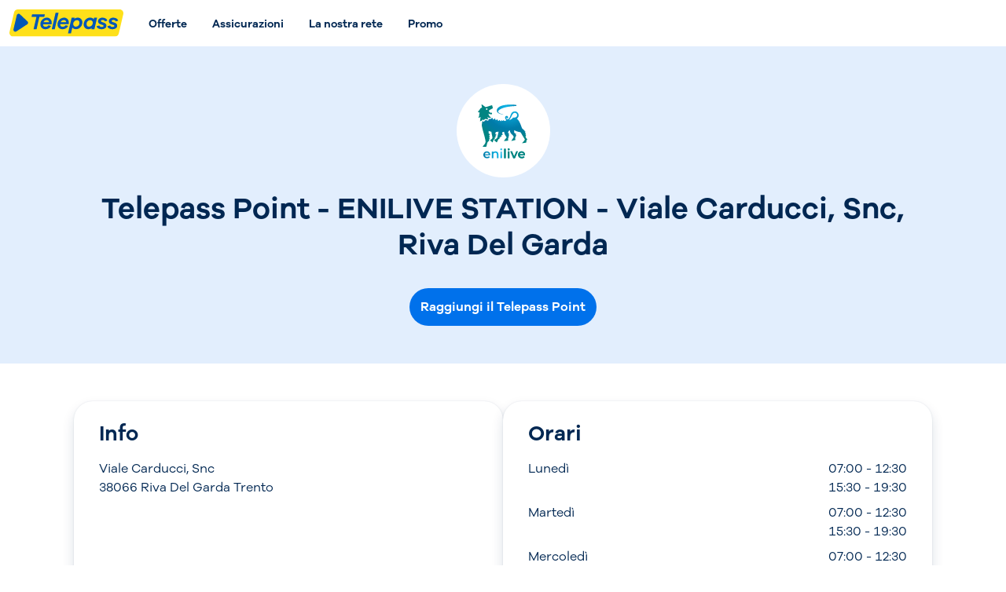

--- FILE ---
content_type: text/html; charset=utf-8
request_url: https://www.telepass.com/it/privati/rete-vendita/punti-telepass/viale-carducci-snc-riva-del-garda-trento-38066
body_size: 11318
content:
<!DOCTYPE html><html lang="it"><head><meta charSet="utf-8"/><meta name="viewport" content="width=device-width, initial-scale=1"/><link rel="preload" as="image" href="/storelocator/assets/logo-telepass.svg"/><link rel="preload" as="image" href="/storelocator/assets/app_qr.svg"/><link rel="preload" as="image" href="/storelocator/assets/app_ios.svg"/><link rel="preload" as="image" href="/storelocator/assets/app_andrioid.svg"/><link rel="preload" as="image" href="https://images.ctfassets.net/4plydxkcrqt2/75m1DvKbYnIJWwU7wMjFQ7/93392b292f7e3244c57978379fc23aa4/icona-app-telepass__1_.png?w=360&amp;h=360&amp;q=70&amp;fm=webp&amp;bg=transparent"/><link rel="preload" as="image" href="https://images.ctfassets.net/4plydxkcrqt2/IihYomiV6YeUIMAs9JsEW/246dcaa828d9672d66c489faf02787a8/icona-app-telepass-pay-x.png?w=360&amp;h=360&amp;q=70&amp;fm=webp&amp;bg=transparent"/><link rel="preload" as="image" href="https://images.ctfassets.net/4plydxkcrqt2/4sNs9bnNtUi6Fg3DgToaqk/b9e0831147d8c33b7a0544e897447617/logo_telepass.svg"/><link rel="stylesheet" href="/storelocator/assets/_next/static/css/129012eb47fc7e61.css" data-precedence="next"/><link rel="stylesheet" href="/storelocator/assets/_next/static/css/ebd2adec1b4e37d6.css" data-precedence="next"/><link rel="preload" as="script" fetchPriority="low" href="/storelocator/assets/_next/static/chunks/webpack-ae6d6c8bc7812d3e.js"/><script src="/storelocator/assets/_next/static/chunks/fd9d1056-94ef9d4523d09ee9.js" async=""></script><script src="/storelocator/assets/_next/static/chunks/823-cd7f499a197f70c5.js" async=""></script><script src="/storelocator/assets/_next/static/chunks/main-app-e1c5dd17fa3be6e5.js" async=""></script><script src="/storelocator/assets/_next/static/chunks/260-3d6f036c8989912d.js" async=""></script><script src="/storelocator/assets/_next/static/chunks/app/layout-003cb8d3c97e1544.js" async=""></script><script src="/storelocator/assets/_next/static/chunks/4e6af11a-3e3469280c9a7abb.js" async=""></script><script src="/storelocator/assets/_next/static/chunks/88-a3d42e4becf479bd.js" async=""></script><script src="/storelocator/assets/_next/static/chunks/803-68b752ba1b250c2a.js" async=""></script><script src="/storelocator/assets/_next/static/chunks/338-fc919f7954320226.js" async=""></script><script src="/storelocator/assets/_next/static/chunks/app/it/privati/rete-vendita/punti-telepass/%5Bname%5D/page-737d31e943b9aa9a.js" async=""></script><title>Telepass Point - ENILIVE STATION - Viale Carducci, Snc, Riva Del Garda | Telepass</title><meta name="description" content="Tutte le informazioni che cerchi su ENILIVE STATION - Viale Carducci, Snc, Riva Del Garda"/><link rel="canonical" href="https://www.telepass.com/it/privati/rete-vendita/punti-telepass/viale-carducci-snc-riva-del-garda-trento-38066"/><meta property="og:title" content="Telepass Point - ENILIVE STATION - Viale Carducci, Snc, Riva Del Garda | Telepass"/><meta property="og:description" content="Tutte le informazioni che cerchi su ENILIVE STATION - Viale Carducci, Snc, Riva Del Garda"/><meta property="og:url" content="https://www.telepass.com/it/privati/rete-vendita/punti-telepass/viale-carducci-snc-riva-del-garda-trento-38066"/><meta property="og:type" content="website"/><meta name="twitter:card" content="summary"/><meta name="twitter:title" content="Telepass Point - ENILIVE STATION - Viale Carducci, Snc, Riva Del Garda | Telepass"/><meta name="twitter:description" content="Tutte le informazioni che cerchi su ENILIVE STATION - Viale Carducci, Snc, Riva Del Garda"/><link rel="icon" href="https://www.telepass.com/storelocator/assets/favicon.ico"/><script src="/storelocator/assets/_next/static/chunks/polyfills-42372ed130431b0a.js" noModule=""></script></head><body><section><script type="application/ld+json">{
    "@context": "https://schema.org",
    "@type": "Store",
    "name": "Telepass Point - ENILIVE STATION - Viale Carducci, Snc, Riva Del Garda",
    "address": {
      "@type": "PostalAddress",
      "streetAddress": "Viale Carducci, Snc",
      "addressLocality": "Riva Del Garda",
      "postalCode": "38066",
      "addressCountry": "IT"
    },
    "geo": {
      "@type": "GeoCoordinates",
      "latitude": "45.88517",
      "longitude": "10.84765"
    },
    "telephone": "",
    "openingHoursSpecification": [{
          "@type": "OpeningHoursSpecification",
          "dayOfWeek": "monday",
          "opens":
            "07:00",
          "closes":
            "12:30"
        },{
          "@type": "OpeningHoursSpecification",
          "dayOfWeek": "tuesday",
          "opens":
            "07:00",
          "closes":
            "12:30"
        },{
          "@type": "OpeningHoursSpecification",
          "dayOfWeek": "wednesday",
          "opens":
            "07:00",
          "closes":
            "12:30"
        },{
          "@type": "OpeningHoursSpecification",
          "dayOfWeek": "thursday",
          "opens":
            "07:00",
          "closes":
            "12:30"
        },{
          "@type": "OpeningHoursSpecification",
          "dayOfWeek": "friday",
          "opens":
            "07:00",
          "closes":
            "12:30"
        },{
          "@type": "OpeningHoursSpecification",
          "dayOfWeek": "saturday",
          "opens":
            "07:00",
          "closes":
            "13:00"
        },{
          "@type": "OpeningHoursSpecification",
          "dayOfWeek": "sunday",
          "opens":
            "",
          "closes":
            ""
        }]
  }</script></section><div class=""><div class="Header_header__vxGsB "><div class="Header_header__toggle__WVA_Y"><button type="button" aria-label="Apri il menu"><svg xmlns="http://www.w3.org/2000/svg" width="32" height="32" fill="none" viewBox="0 0 24 24"><path fill="currentColor" d="M4 6.65h16a.65.65 0 1 0 0-1.3H4a.65.65 0 0 0 0 1.3Zm16 10.7H4a.65.65 0 0 0 0 1.3h16a.65.65 0 1 0 0-1.3Zm0-6H4a.65.65 0 0 0 0 1.3h16a.65.65 0 1 0 0-1.3Z"></path></svg></button></div><div class="Header_header__logo__oiGaU"><a href="https://www.telepass.com/it/privati"><img src="/storelocator/assets/logo-telepass.svg" alt="logo telepass"/></a></div><nav class="Header_header__menu__1MKSj"></nav></div><div class="Sidebar_sidebar___iWvE  "><nav class="Sidebar_sidebar__menu__WPMEc"></nav></div><section class="section bg-base-tertiary"><div class="container"><div class="Hero_hero__VSFbT"><div class="Hero_hero__content___ISGA"><div class="Hero_hero__image__uQvEq"><img alt="" loading="lazy" width="120" height="120" decoding="async" data-nimg="1" style="color:transparent" src="https://storage.googleapis.com/tlp-store-locator-prod/icon_telepass_point_eni_station_42ecaf6c28/icon_telepass_point_eni_station_42ecaf6c28.svg"/></div><div class="Hero_hero__title__bG7jk"><h1>Telepass Point - ENILIVE STATION - Viale Carducci, Snc, Riva Del Garda</h1></div><div class="Hero_hero__cta__frb3S"><a href="https://www.google.com/maps/dir/?api=1&amp;destination=45.88517%2C10.84765&amp;travelmode=driving" target="_blank" class="Button-module_button__PM45p Button-module_button--primary__2OQSq Button-module_button--lg__ABMcq" type="button"><div class="Button-module_button__content__MQ3y9"><div>Raggiungi il Telepass Point</div></div></a></div></div></div></div></section><section class="section"><div class="container"><div class="Info_info__XApEy"><div class="Info_info-box__1m8Ar"><div class="Info_info-box__title__LVG0w"><h3>Info</h3></div><div><div class="Info_info-box__name__o7Myv"></div><div class="Info_info-box__description__blytK"><p>Viale Carducci, Snc</p><p>38066 Riva Del Garda Trento</p></div></div></div><div class="Info_info-box__1m8Ar"><div class="Info_info-box__title__LVG0w"><h3>Orari</h3></div><div><div class="Day_day__i2ysS"><div class="Day_day__name___Vpo2"><p>Lunedì</p></div><div class="Day_day__value__T0MEV"><div>07:00 - 12:30</div><div>15:30 - 19:30</div></div></div><div class="Day_day__i2ysS"><div class="Day_day__name___Vpo2"><p>Martedì</p></div><div class="Day_day__value__T0MEV"><div>07:00 - 12:30</div><div>15:30 - 19:30</div></div></div><div class="Day_day__i2ysS"><div class="Day_day__name___Vpo2"><p>Mercoledì</p></div><div class="Day_day__value__T0MEV"><div>07:00 - 12:30</div><div>15:30 - 19:30</div></div></div><div class="Day_day__i2ysS"><div class="Day_day__name___Vpo2"><p>Giovedì</p></div><div class="Day_day__value__T0MEV"><div>07:00 - 12:30</div><div>15:30 - 19:30</div></div></div><div class="Day_day__i2ysS"><div class="Day_day__name___Vpo2"><p>Venerdì</p></div><div class="Day_day__value__T0MEV"><div>07:00 - 12:30</div><div>15:30 - 19:30</div></div></div><div class="Day_day__i2ysS"><div class="Day_day__name___Vpo2"><p>Sabato</p></div><div class="Day_day__value__T0MEV"><div>07:00 - 13:00</div></div></div><div class="Day_day__i2ysS"><div class="Day_day__name___Vpo2"><p>Domenica</p></div><div class="Day_day__value__T0MEV">Chiuso</div></div></div></div></div></div></section><section class="section bg-base-secondary"><div class="container"><div><div class="HeroSection_hero-section__9IhZY"><div class="HeroSection_hero-section__title__jLGFv"><h2>Che cosa puoi fare qui</h2></div></div><div class="Features_features__content__ZGl98"><div class="Features_features-box__XmnOL"><div><h3 class="FeatureItem_feature-item__title__oF4ec text-brand-primary">Puoi</h3><div class="FeatureItem_feature-item__el__sQR60"><div class="FeatureItem_feature-item__el__icon__GUl86"><span class="support-success-bold"><svg xmlns="http://www.w3.org/2000/svg" width="1em" height="1em" fill="none" viewBox="0 0 16 16"><path fill="currentColor" d="M6.79 12c-.304 0-.595-.116-.813-.325L2.339 8.197A1.074 1.074 0 0 1 2 7.42c0-.29.121-.568.34-.777a1.175 1.175 0 0 1 1.624 0L6.79 9.345l5.25-5.02a1.174 1.174 0 0 1 1.625 0 1.065 1.065 0 0 1 0 1.553L7.6 11.675c-.218.21-.509.325-.812.325Z"></path></svg></span></div><p>attivare Telepass Base con documento d&#x27;identità e codice fiscale (verifica prima se la tua banca è convenzionata)</p></div><div class="FeatureItem_feature-item__el__sQR60"><div class="FeatureItem_feature-item__el__icon__GUl86"><span class="support-success-bold"><svg xmlns="http://www.w3.org/2000/svg" width="1em" height="1em" fill="none" viewBox="0 0 16 16"><path fill="currentColor" d="M6.79 12c-.304 0-.595-.116-.813-.325L2.339 8.197A1.074 1.074 0 0 1 2 7.42c0-.29.121-.568.34-.777a1.175 1.175 0 0 1 1.624 0L6.79 9.345l5.25-5.02a1.174 1.174 0 0 1 1.625 0 1.065 1.065 0 0 1 0 1.553L7.6 11.675c-.218.21-.509.325-.812.325Z"></path></svg></span></div><p>sostituire il vecchio dispositivo con uno nuovo</p></div><div class="FeatureItem_feature-item__el__sQR60"><div class="FeatureItem_feature-item__el__icon__GUl86"><span class="support-success-bold"><svg xmlns="http://www.w3.org/2000/svg" width="1em" height="1em" fill="none" viewBox="0 0 16 16"><path fill="currentColor" d="M6.79 12c-.304 0-.595-.116-.813-.325L2.339 8.197A1.074 1.074 0 0 1 2 7.42c0-.29.121-.568.34-.777a1.175 1.175 0 0 1 1.624 0L6.79 9.345l5.25-5.02a1.174 1.174 0 0 1 1.625 0 1.065 1.065 0 0 1 0 1.553L7.6 11.675c-.218.21-.509.325-.812.325Z"></path></svg></span></div><p>richiedere un dispositivo da associare alla tua Viacard</p></div><div class="FeatureItem_feature-item__el__sQR60"><div class="FeatureItem_feature-item__el__icon__GUl86"><span class="support-success-bold"><svg xmlns="http://www.w3.org/2000/svg" width="1em" height="1em" fill="none" viewBox="0 0 16 16"><path fill="currentColor" d="M6.79 12c-.304 0-.595-.116-.813-.325L2.339 8.197A1.074 1.074 0 0 1 2 7.42c0-.29.121-.568.34-.777a1.175 1.175 0 0 1 1.624 0L6.79 9.345l5.25-5.02a1.174 1.174 0 0 1 1.625 0 1.065 1.065 0 0 1 0 1.553L7.6 11.675c-.218.21-.509.325-.812.325Z"></path></svg></span></div><p>richiedere il dispositivo per viaggiare in Europa</p></div><div class="FeatureItem_feature-item__el__sQR60"><div class="FeatureItem_feature-item__el__icon__GUl86"><span class="support-success-bold"><svg xmlns="http://www.w3.org/2000/svg" width="1em" height="1em" fill="none" viewBox="0 0 16 16"><path fill="currentColor" d="M6.79 12c-.304 0-.595-.116-.813-.325L2.339 8.197A1.074 1.074 0 0 1 2 7.42c0-.29.121-.568.34-.777a1.175 1.175 0 0 1 1.624 0L6.79 9.345l5.25-5.02a1.174 1.174 0 0 1 1.625 0 1.065 1.065 0 0 1 0 1.553L7.6 11.675c-.218.21-.509.325-.812.325Z"></path></svg></span></div><p>richiedere un secondo dispositivo (opzione Twin)</p></div><div class="FeatureItem_feature-item__el__sQR60"><div class="FeatureItem_feature-item__el__icon__GUl86"><span class="support-success-bold"><svg xmlns="http://www.w3.org/2000/svg" width="1em" height="1em" fill="none" viewBox="0 0 16 16"><path fill="currentColor" d="M6.79 12c-.304 0-.595-.116-.813-.325L2.339 8.197A1.074 1.074 0 0 1 2 7.42c0-.29.121-.568.34-.777a1.175 1.175 0 0 1 1.624 0L6.79 9.345l5.25-5.02a1.174 1.174 0 0 1 1.625 0 1.065 1.065 0 0 1 0 1.553L7.6 11.675c-.218.21-.509.325-.812.325Z"></path></svg></span></div><p>attivare l&#x27;Assistenza Stradale</p></div><div class="FeatureItem_feature-item__el__sQR60"><div class="FeatureItem_feature-item__el__icon__GUl86"><span class="support-success-bold"><svg xmlns="http://www.w3.org/2000/svg" width="1em" height="1em" fill="none" viewBox="0 0 16 16"><path fill="currentColor" d="M6.79 12c-.304 0-.595-.116-.813-.325L2.339 8.197A1.074 1.074 0 0 1 2 7.42c0-.29.121-.568.34-.777a1.175 1.175 0 0 1 1.624 0L6.79 9.345l5.25-5.02a1.174 1.174 0 0 1 1.625 0 1.065 1.065 0 0 1 0 1.553L7.6 11.675c-.218.21-.509.325-.812.325Z"></path></svg></span></div><p>cambiare la targa associata al dispositivo</p></div><div class="FeatureItem_feature-item__el__sQR60"><div class="FeatureItem_feature-item__el__icon__GUl86"><span class="support-success-bold"><svg xmlns="http://www.w3.org/2000/svg" width="1em" height="1em" fill="none" viewBox="0 0 16 16"><path fill="currentColor" d="M6.79 12c-.304 0-.595-.116-.813-.325L2.339 8.197A1.074 1.074 0 0 1 2 7.42c0-.29.121-.568.34-.777a1.175 1.175 0 0 1 1.624 0L6.79 9.345l5.25-5.02a1.174 1.174 0 0 1 1.625 0 1.065 1.065 0 0 1 0 1.553L7.6 11.675c-.218.21-.509.325-.812.325Z"></path></svg></span></div><p>ritirare il dispositivo ordinato online</p></div></div></div><div class="Features_features-box__XmnOL"><div><h3 class="FeatureItem_feature-item__title__oF4ec support-alert-bold">Non Puoi</h3><div class="FeatureItem_feature-item__el__sQR60"><div class="FeatureItem_feature-item__el__icon__GUl86"><span class="support-alert-bold"><svg xmlns="http://www.w3.org/2000/svg" width="1em" height="1em" fill="none" viewBox="0 0 16 16"><path fill="currentColor" d="m9.238 7.999 3.507-3.506a.877.877 0 0 0 0-1.238.878.878 0 0 0-1.238 0L8 6.761 4.493 3.255a.878.878 0 0 0-1.238 0 .877.877 0 0 0 0 1.238l3.507 3.506-3.507 3.506A.877.877 0 0 0 3.875 13a.842.842 0 0 0 .618-.258L8 9.236l3.507 3.506a.842.842 0 0 0 .619.258.842.842 0 0 0 .619-.258.877.877 0 0 0 0-1.237L9.238 7.999Z"></path></svg></span></div><p>attivare il servizio Area C di Milano</p></div><div class="FeatureItem_feature-item__el__sQR60"><div class="FeatureItem_feature-item__el__icon__GUl86"><span class="support-alert-bold"><svg xmlns="http://www.w3.org/2000/svg" width="1em" height="1em" fill="none" viewBox="0 0 16 16"><path fill="currentColor" d="m9.238 7.999 3.507-3.506a.877.877 0 0 0 0-1.238.878.878 0 0 0-1.238 0L8 6.761 4.493 3.255a.878.878 0 0 0-1.238 0 .877.877 0 0 0 0 1.238l3.507 3.506-3.507 3.506A.877.877 0 0 0 3.875 13a.842.842 0 0 0 .618-.258L8 9.236l3.507 3.506a.842.842 0 0 0 .619.258.842.842 0 0 0 .619-.258.877.877 0 0 0 0-1.237L9.238 7.999Z"></path></svg></span></div><p>cambiare l&#x27;IBAN associato al tuo contratto</p></div><div class="FeatureItem_feature-item__el__sQR60"><div class="FeatureItem_feature-item__el__icon__GUl86"><span class="support-alert-bold"><svg xmlns="http://www.w3.org/2000/svg" width="1em" height="1em" fill="none" viewBox="0 0 16 16"><path fill="currentColor" d="m9.238 7.999 3.507-3.506a.877.877 0 0 0 0-1.238.878.878 0 0 0-1.238 0L8 6.761 4.493 3.255a.878.878 0 0 0-1.238 0 .877.877 0 0 0 0 1.238l3.507 3.506-3.507 3.506A.877.877 0 0 0 3.875 13a.842.842 0 0 0 .618-.258L8 9.236l3.507 3.506a.842.842 0 0 0 .619.258.842.842 0 0 0 .619-.258.877.877 0 0 0 0-1.237L9.238 7.999Z"></path></svg></span></div><p>richiedere lo Sconto Moto</p></div><div class="FeatureItem_feature-item__el__sQR60"><div class="FeatureItem_feature-item__el__icon__GUl86"><span class="support-alert-bold"><svg xmlns="http://www.w3.org/2000/svg" width="1em" height="1em" fill="none" viewBox="0 0 16 16"><path fill="currentColor" d="m9.238 7.999 3.507-3.506a.877.877 0 0 0 0-1.238.878.878 0 0 0-1.238 0L8 6.761 4.493 3.255a.878.878 0 0 0-1.238 0 .877.877 0 0 0 0 1.238l3.507 3.506-3.507 3.506A.877.877 0 0 0 3.875 13a.842.842 0 0 0 .618-.258L8 9.236l3.507 3.506a.842.842 0 0 0 .619.258.842.842 0 0 0 .619-.258.877.877 0 0 0 0-1.237L9.238 7.999Z"></path></svg></span></div><p>bloccare il dispositivo per furto o smarrimento</p></div><div class="FeatureItem_feature-item__el__sQR60"><div class="FeatureItem_feature-item__el__icon__GUl86"><span class="support-alert-bold"><svg xmlns="http://www.w3.org/2000/svg" width="1em" height="1em" fill="none" viewBox="0 0 16 16"><path fill="currentColor" d="m9.238 7.999 3.507-3.506a.877.877 0 0 0 0-1.238.878.878 0 0 0-1.238 0L8 6.761 4.493 3.255a.878.878 0 0 0-1.238 0 .877.877 0 0 0 0 1.238l3.507 3.506-3.507 3.506A.877.877 0 0 0 3.875 13a.842.842 0 0 0 .618-.258L8 9.236l3.507 3.506a.842.842 0 0 0 .619.258.842.842 0 0 0 .619-.258.877.877 0 0 0 0-1.237L9.238 7.999Z"></path></svg></span></div><p>pagare i rapporti di mancato pagamento del pedaggio della propria concessionaria.</p></div><div class="FeatureItem_feature-item__el__sQR60"><div class="FeatureItem_feature-item__el__icon__GUl86"><span class="support-alert-bold"><svg xmlns="http://www.w3.org/2000/svg" width="1em" height="1em" fill="none" viewBox="0 0 16 16"><path fill="currentColor" d="m9.238 7.999 3.507-3.506a.877.877 0 0 0 0-1.238.878.878 0 0 0-1.238 0L8 6.761 4.493 3.255a.878.878 0 0 0-1.238 0 .877.877 0 0 0 0 1.238l3.507 3.506-3.507 3.506A.877.877 0 0 0 3.875 13a.842.842 0 0 0 .618-.258L8 9.236l3.507 3.506a.842.842 0 0 0 .619.258.842.842 0 0 0 .619-.258.877.877 0 0 0 0-1.237L9.238 7.999Z"></path></svg></span></div><p>restituire il tuo dispositivo (se previsto dal punto Telepass, occorre chiamare il numero verde <a href="">800 69 77 87</a> (lunedì-venerdì 9:00-17:30 e sabato 9:00-14:00) per ricevere un codice PIN da comunicare alla riconsegna)</p></div></div></div></div></div></div></section><section class="section"><div class="container"></div></section><section class="section bg-base-secondary"><div class="container"><div><div class="HeroSection_hero-section__9IhZY"><div class="HeroSection_hero-section__title__jLGFv"><h2>Non lasciarti sfuggire</h2></div></div><div class="LocalFeatures_local-features__content__2wC3B"><div class="LocalFeatures_local-features__item__GST4I"><div class="LocalFeatures_local-features__item__title__c80yC"><h4>Qui puoi fare rifornimento con Telepass</h4></div><div class="LocalFeatures_local-features__item__description__XNqFL"><p>Se sei cliente Plus o Pay X puoi fare rifornimento dalla tua App. Comodo e sicuro.</p></div><div><a class="ButtonLink-module_button-link__U23xL ButtonLink-module_button-link--14__zZB5j" href="https://www.telepass.com/it/privati/servizi/carburante?utm_source=store_locator&amp;utm_medium=servizi&amp;utm_campaign=carburante_store_locator" aria-label="Scopri di più Qui puoi fare rifornimento con Telepass"><span class="ButtonLink-module_button-link__label__zehqJ">Scopri di più</span><div class="ButtonLink-module_button-link__icon__pIAp- ButtonLink-module_button-link__icon--right__DHHd-"><svg xmlns="http://www.w3.org/2000/svg" width="1em" height="1em" fill="none" viewBox="0 0 16 16" aria-hidden="true"><path fill="currentColor" d="M8.905 13.508a.821.821 0 0 1 0-1.163l3.512-3.512H2.07a.827.827 0 0 1-.825-.825c0-.453.371-.824.825-.824h10.364l-3.529-3.53a.821.821 0 1 1 1.163-1.162l4.93 4.923s0 .008.008.008c.149.148.24.354.24.585a.801.801 0 0 1-.29.61l-4.888 4.89a.821.821 0 0 1-1.163 0Z"></path></svg></div></a></div></div></div></div></div></section><section class="section"><div class="container"><div class="Archive_archive__jpOnj"><div class="HeroSection_hero-section__9IhZY"><div class="HeroSection_hero-section__title__jLGFv"><h2>Cerca il centro più vicino a te</h2></div></div><div><a target="_self" class="Button-module_button__PM45p Button-module_button--primary__2OQSq Button-module_button--lg__ABMcq" type="button" href="/it/privati/rete-vendita/punti-telepass"><div class="Button-module_button__content__MQ3y9"><div>Vedi tutti i centri</div></div></a></div></div></div></section><section class="section bg-inverse-base-primary" style="background-image:url(https://www.telepass.com/storelocator/assets/banner-app.jpg);background-size:cover"><div class="container"><div class="App_banner-app___Tvol"><div class="App_banner-app__qr__Va3Q_"><img src="/storelocator/assets/app_qr.svg" alt="qr code download app"/></div><div class="App_banner-app__content__F0nsg"><div class="App_banner-app__title__bCIpD">Scarica l&#x27;App Telepass</div><div class="App_banner-app__description__V6sxo">Viaggia, guida, muoviti dove e come vuoi.</div><div class="App_banner-app__apps__Ildu_"><a href="https://storage.googleapis.com/tlp-deeplink/tlp-deeplink-site-app-telepass.html"><img src="/storelocator/assets/app_ios.svg" alt="app ios"/></a><a href="https://storage.googleapis.com/tlp-deeplink/tlp-deeplink-site-app-telepass.html"><img src="/storelocator/assets/app_andrioid.svg" alt="app andrioid"/></a></div></div></div></div></section><section class="section"><div class="container"><div><div class="HeroSection_hero-section__9IhZY"><div class="HeroSection_hero-section__title__jLGFv"><h2>Possiamo fare qualcosa?</h2></div></div><div class="Faqs_faqs__content__KVY1F"><div class="AccordionGroup-module_accordion-group__SOguA"><div class="Accordion-module_accordion__bbFtO"><details><summary role="button" aria-expanded="false" tabindex="0" class="Accordion-module_accordion__summary__a6Cf7"><div class="Accordion-module_accordion__summary__wrap__dKfs2"><span>Posso gestire il mio contratto da solo?</span><div class="Accordion-module_accordion__summary__right__-12PZ"><div class="Accordion-module_accordion__summary__toggle__pRlP2"><svg xmlns="http://www.w3.org/2000/svg" width="1em" height="1em" fill="none" viewBox="0 0 16 16" aria-hidden="true"><path fill="currentColor" d="M14 6.407a.91.91 0 0 0-.26-.642.882.882 0 0 0-.632-.263.917.917 0 0 0-.632.263l-4.46 4.544-4.492-4.544a.886.886 0 0 0-1.265 0A.91.91 0 0 0 2 6.407c0 .247.09.47.26.642l5.124 5.186a.886.886 0 0 0 1.265 0l5.092-5.186A.91.91 0 0 0 14 6.407Z"></path></svg></div></div></div></summary><div class="Accordion-module_accordion__paragraph__PdeDt"><p>Certo, puoi gestire i tuoi contratti con i relativi servizi e monitorare le spese comodamente dall&#x27;<a href="https://www.telepass.com/it/privati/supporto/app">App</a> o dall&#x27;<a href="https://www.telepass.com/KTI/dashboard">Area Riservata</a> di Telepass. Tutto a portata di click.</p></div></details></div><div class="Accordion-module_accordion__bbFtO"><details><summary role="button" aria-expanded="false" tabindex="0" class="Accordion-module_accordion__summary__a6Cf7"><div class="Accordion-module_accordion__summary__wrap__dKfs2"><span>Come faccio a creare il mio profilo per l&#x27;App o l&#x27;Area Riservata?</span><div class="Accordion-module_accordion__summary__right__-12PZ"><div class="Accordion-module_accordion__summary__toggle__pRlP2"><svg xmlns="http://www.w3.org/2000/svg" width="1em" height="1em" fill="none" viewBox="0 0 16 16" aria-hidden="true"><path fill="currentColor" d="M14 6.407a.91.91 0 0 0-.26-.642.882.882 0 0 0-.632-.263.917.917 0 0 0-.632.263l-4.46 4.544-4.492-4.544a.886.886 0 0 0-1.265 0A.91.91 0 0 0 2 6.407c0 .247.09.47.26.642l5.124 5.186a.886.886 0 0 0 1.265 0l5.092-5.186A.91.91 0 0 0 14 6.407Z"></path></svg></div></div></div></summary><div class="Accordion-module_accordion__paragraph__PdeDt"><p>Dovrai <a href="https://www.telepass.com/KTI/registrazione-cliente/inserisci-dati">registrarti</a> e ti servirà il codice ID, un codice alfanumerico di sedici caratteri che abbiamo generato a garanzia delle sicurezza dei tuoi dati e che ti abbiamo inviato, tramite mail o posta, dopo la sottoscrizione del contratto.</p>
<p>Se non riesci a trovare il tuo Codice ID potrai effettuare la registrazione in autonomia tramite il <a href="https://www.telepass.com/KTI/registrazione-cliente/recupera-codice-1">form</a>.</p></div></details></div><div class="Accordion-module_accordion__bbFtO"><details><summary role="button" aria-expanded="false" tabindex="0" class="Accordion-module_accordion__summary__a6Cf7"><div class="Accordion-module_accordion__summary__wrap__dKfs2"><span>Il dispositivo Telepass che ricevo è già funzionante?</span><div class="Accordion-module_accordion__summary__right__-12PZ"><div class="Accordion-module_accordion__summary__toggle__pRlP2"><svg xmlns="http://www.w3.org/2000/svg" width="1em" height="1em" fill="none" viewBox="0 0 16 16" aria-hidden="true"><path fill="currentColor" d="M14 6.407a.91.91 0 0 0-.26-.642.882.882 0 0 0-.632-.263.917.917 0 0 0-.632.263l-4.46 4.544-4.492-4.544a.886.886 0 0 0-1.265 0A.91.91 0 0 0 2 6.407c0 .247.09.47.26.642l5.124 5.186a.886.886 0 0 0 1.265 0l5.092-5.186A.91.91 0 0 0 14 6.407Z"></path></svg></div></div></div></summary><div class="Accordion-module_accordion__paragraph__PdeDt"><p>Sì, il nuovo dispositivo che ti viene consegnato è già funzionante. Ti basta posizionarlo sul tuo veicolo e iniziare a utilizzarlo, non dovrai fare nessuna operazione per attivarlo.</p></div></details></div></div></div><div class="Faqs_faqs__cta__QCNI5"><a href="https://www.telepass.com/it/privati/supporto" target="_blank" class="Button-module_button__PM45p Button-module_button--secondary__DD-yF Button-module_button--lg__ABMcq" type="button"><div class="Button-module_button__content__MQ3y9"><div>Vai al Supporto</div></div></a></div></div></div></section><footer class="Footer_footer-new__container__QXo2S"><div class="Footer_footer-new__left__r9ucR"><p class="Footer_footer-new__left__title__Q_VAd">Le nostre app</p><div class="Footer_footer-new__left__content__7USK6"><a href="https://storage.googleapis.com/tlp-deeplink/tlp-deeplink-site-app-telepass.html"><img width="48" height="48" src="https://images.ctfassets.net/4plydxkcrqt2/75m1DvKbYnIJWwU7wMjFQ7/93392b292f7e3244c57978379fc23aa4/icona-app-telepass__1_.png?w=360&amp;h=360&amp;q=70&amp;fm=webp&amp;bg=transparent" alt="App Telepass"/></a><a href="https://storage.googleapis.com/tlp-deeplink/tlp-deeplink-site-app-telepass-pay-x.html"><img width="48" height="48" src="https://images.ctfassets.net/4plydxkcrqt2/IihYomiV6YeUIMAs9JsEW/246dcaa828d9672d66c489faf02787a8/icona-app-telepass-pay-x.png?w=360&amp;h=360&amp;q=70&amp;fm=webp&amp;bg=transparent" alt="App Telepass X"/></a></div></div><div class="Footer_footer-new__center__OF_2d"><div><p class="Footer_footer-new__center__title__RQcN4">Su di noi</p><ul class="Footer_footer-new__center__column__JKg7_"><li><a href="https://www.telepass.com/it/gruppo" target="_self">Il Gruppo Telepass</a></li><li><a href="https://www.telepass.com/it/gruppo/lavora-con-noi" target="_self">Lavora con noi</a></li><li><a href="https://www.telepass.com/it/privati/supporto/trasparenza" target="_self">Trasparenza</a></li><li><a href="https://www.atlantia.com/documents/37344/116906/Atlantia-CodiceEtico_0.pdf" target="_self">Ethic Officer</a></li><li><a href="https://www.telepass.com/it/privati/rete-vendita" target="_self">La nostra rete</a></li></ul></div><div><p class="Footer_footer-new__center__title__RQcN4">Assistenza</p><ul class="Footer_footer-new__center__column__JKg7_"><li><a href="https://www.telepass.com/it/privati/supporto" target="_self">Supporto</a></li><li><a href="https://www.telepass.com/it/privati/supporto/moduli-contratti" target="_self">Moduli e contratti</a></li><li><a href="https://www.telepass.com/it/p/privacy" target="_self">Privacy</a></li><li><a href="https://www.telepass.com/it/privati/supporto/reclami" target="_self">Gestione Reclami</a></li><li><a href="https://www.telepass.com/it/sicurezza/phishing" target="_self">Sicurezza</a></li></ul></div><div><p class="Footer_footer-new__center__title__RQcN4">Termini</p><ul class="Footer_footer-new__center__column__JKg7_"><li><a href="https://assets.ctfassets.net/4plydxkcrqt2/3VzQHHufNozbeO4bww5AF0/5bae8f905cd7b15e91f0106854e03251/MOG_TLP_Parte_GENERALE.pdf" target="_self">Modello organizzativo</a></li><li><a href="https://redirect.telepass.com/policy-anticorruzione" target="_self">Policy Anticorruzione</a></li><li><a href="https://www.telepass.com/it/p/whistleblowing" target="_self">Whistleblowing</a></li><li><a href="https://www.telepass.com/it/p/vulnerability-disclosure-policy" target="_self">Disclosure Policy</a></li><li><a href="https://www.telepass.com/it/p/psd2-tpp" target="_self">Informativa sulla PSD2</a></li><li><a href="https://assets.ctfassets.net/bzh6lvp9okl8/21Gl3djkLVyxcxZp2S8tVa/207b8bb36f2ade1cea802d60e5b1e03a/leaflet-your-rights-payments-eu_it.pdf" target="_self">Diritti sui pagamenti</a></li></ul></div><div><p class="Footer_footer-new__center__title__RQcN4">Certificazioni</p><ul class="Footer_footer-new__center__column__JKg7_"><li><a href="https://assets.ctfassets.net/4plydxkcrqt2/5LgKvJvxwjgkCJlweGLG2H/9827c07c8d07e3260d9ebdcf4fd172fc/Certificato_ISO_45001_Rinnovo_2023.pdf" target="_self">ISO45001</a></li><li><a href="https://www.telepass.com/it/p/certificazione-iso" target="_self">ISO27001</a></li><li><a href="https://assets.ctfassets.net/4plydxkcrqt2/6MFScJUERTjy14T8Bq5dNq/53e4f13229cd49f1d12afe1782bc1826/Certificato_ISO_14001_rinnovo_2023.pdf" target="_self">ISO14001</a></li><li><a href="https://assets.ctfassets.net/4plydxkcrqt2/6jrKDWDJIoIk8IaPREqskj/d278f68e16a2af1b9bc1a075ee12b4df/Certificato_ISO_9001_rinnovo_2023.pdf" target="_self">ISO9001</a></li></ul></div></div><div class="Footer_footer-new__right__8uXJe"><p class="Footer_footer-new__right__title__aDnGn">Seguici su</p><div class="Footer_footer-new__right__content__0F26A"><a href="https://www.facebook.com/telepass" target="_blank" rel="noopener noreferrer" aria-label="general_medium_facebook"><svg xmlns="http://www.w3.org/2000/svg" width="1em" height="1em" fill="none" viewBox="0 0 24 24"><path fill="currentColor" d="M14.18 11.959H9.82a.61.61 0 1 1 0-1.221h4.35a.61.61 0 0 1 .611.61c0 .338-.272.61-.601.61Z"></path><path fill="currentColor" d="M11.277 16.88a.61.61 0 0 1-.61-.61V9.864a2.756 2.756 0 0 1 2.752-2.752h.762a.61.61 0 1 1 0 1.221h-.761c-.846 0-1.532.686-1.532 1.531v6.397c0 .338-.273.62-.61.62Z"></path><path fill="currentColor" d="M12 22a9.953 9.953 0 0 1-7.075-2.93c-3.9-3.899-3.9-10.248 0-14.146 3.899-3.899 10.25-3.899 14.15 0 3.9 3.898 3.9 10.247 0 14.145A9.953 9.953 0 0 1 12 22Zm0-18.786c-2.246 0-4.5.855-6.211 2.564-3.43 3.429-3.43 8.999 0 12.418A8.714 8.714 0 0 0 12 20.769c2.35 0 4.557-.91 6.21-2.573 3.43-3.429 3.43-8.999 0-12.418A8.806 8.806 0 0 0 12 3.214Z"></path></svg></a><a href="https://www.instagram.com/telepass.it" target="_blank" rel="noopener noreferrer" aria-label="general_medium_instagram"><svg xmlns="http://www.w3.org/2000/svg" width="1em" height="1em" fill="none" viewBox="0 0 24 24"><path fill="currentColor" d="M16.5 21.65h-9c-2.84 0-5.15-2.31-5.15-5.15v-9c0-2.84 2.31-5.15 5.15-5.15h9.01c2.84 0 5.15 2.31 5.15 5.15v9.01a5.168 5.168 0 0 1-5.16 5.14Zm-9-18c-2.12 0-3.85 1.73-3.85 3.85v9.01c0 2.12 1.73 3.85 3.85 3.85h9.01a3.85 3.85 0 0 0 3.85-3.84V7.5a3.85 3.85 0 0 0-3.84-3.85H7.5Z"></path><path fill="currentColor" d="M16.95 5.99c-.59 0-1.06.48-1.06 1.07 0 .59.48 1.06 1.07 1.06a1.065 1.065 0 1 0-.01-2.13ZM12 16.25c-1.09 0-2.18-.41-3-1.24A4.249 4.249 0 1 1 15.01 9a4.249 4.249 0 0 1 0 6.01A4.28 4.28 0 0 1 12 16.25Zm0-7.2c-.76 0-1.51.29-2.09.86-.56.56-.86 1.3-.86 2.09 0 .79.31 1.53.86 2.09a2.951 2.951 0 0 0 4.17 0 2.951 2.951 0 0 0 0-4.17c-.57-.58-1.32-.87-2.08-.87Z"></path></svg></a><a href="https://www.linkedin.com/company/telepass" target="_blank" rel="noopener noreferrer" aria-label="general_medium_linkedin"><svg xmlns="http://www.w3.org/2000/svg" width="1em" height="1em" fill="none" viewBox="0 0 24 24"><path fill="currentColor" d="M8.65 16.13c-.36 0-.65-.29-.65-.65v-4.91c0-.36.29-.65.65-.65.36 0 .65.29.65.65v4.91c0 .36-.29.65-.65.65ZM16.01 16.13c-.36 0-.65-.29-.65-.65v-2.86c0-.77-.62-1.4-1.39-1.4-.77 0-1.4.63-1.4 1.4v2.86c0 .36-.29.65-.65.65-.36 0-.65-.29-.65-.65v-2.86a2.69 2.69 0 0 1 2.69-2.69 2.7 2.7 0 0 1 2.7 2.69v2.86c0 .36-.29.65-.65.65ZM8.64 6.89c-.51 0-.92.42-.92.92 0 .51.42.92.92.92.51 0 .92-.42.92-.92a.911.911 0 0 0-.92-.92Z"></path><path fill="currentColor" d="M12 22.64c-2.73 0-5.45-1.04-7.53-3.11C.32 15.38.32 8.62 4.47 4.47s10.91-4.15 15.06 0 4.15 10.91 0 15.06c-2.08 2.08-4.8 3.11-7.53 3.11Zm0-19.99c-2.39 0-4.79.91-6.61 2.73-3.65 3.65-3.65 9.58 0 13.22 3.65 3.64 9.58 3.65 13.22 0 3.65-3.65 3.65-9.58 0-13.22A9.37 9.37 0 0 0 12 2.65Z"></path></svg></a><a href="https://www.youtube.com/user/telepass" target="_blank" rel="noopener noreferrer" aria-label="general_medium_youtube"><svg xmlns="http://www.w3.org/2000/svg" width="1em" height="1em" fill="none" viewBox="0 0 24 24"><path fill="currentColor" d="M12 20.83c-.65 0-6.4-.01-8.01-.52-1.08-.34-1.93-1.31-2.21-2.54-.43-1.87-.43-5.61-.43-5.77 0-.16 0-3.9.43-5.77C2.07 5 2.91 4.02 3.99 3.68c1.61-.5 7.36-.51 8.01-.51.65 0 6.4.01 8.01.52 1.08.34 1.93 1.32 2.21 2.54.43 1.87.43 5.61.43 5.77 0 .16 0 3.9-.43 5.77-.28 1.23-1.13 2.21-2.21 2.54-1.61.51-7.36.52-8.01.52Zm0-16.36c-1.71 0-6.42.08-7.62.46-.64.2-1.15.81-1.33 1.59-.4 1.73-.4 5.44-.4 5.48 0 .04 0 3.75.4 5.48.18.78.69 1.39 1.33 1.59 1.2.37 5.91.46 7.62.46s6.42-.08 7.62-.46c.64-.2 1.15-.81 1.33-1.59.4-1.73.4-5.44.4-5.48 0-.04 0-3.75-.4-5.48-.18-.78-.69-1.39-1.33-1.59-1.2-.38-5.91-.46-7.62-.46Z"></path><path fill="currentColor" d="M10 15.65a.65.65 0 0 1-.65-.65V9c0-.23.12-.45.32-.56.2-.12.45-.12.65 0l5.2 3c.2.12.33.33.33.56 0 .23-.12.45-.33.56l-5.2 3c-.09.06-.21.09-.32.09Zm.65-5.52v3.75L13.9 12l-3.25-1.87Z"></path></svg></a></div></div><div class="Footer_footer-new__divider__T_m92"></div><div class="Footer_footer-new__logo__yvhlX"><a href="https://www.telepass.com/it/privati"><img src="https://images.ctfassets.net/4plydxkcrqt2/4sNs9bnNtUi6Fg3DgToaqk/b9e0831147d8c33b7a0544e897447617/logo_telepass.svg" alt="Logo Telepass"/></a></div><div class="Footer_footer-new__disclaimer__FEJXf"><p>Sede legale: Via Laurentina, 449 - 00142 Roma (RM) P.IVA 09771701001 - Certificato ISO9001 e ISO27001</p></div></footer><div></div></div><script src="/storelocator/assets/_next/static/chunks/webpack-ae6d6c8bc7812d3e.js" async=""></script><script>(self.__next_f=self.__next_f||[]).push([0]);self.__next_f.push([2,null])</script><script>self.__next_f.push([1,"1:HL[\"/storelocator/assets/_next/static/css/129012eb47fc7e61.css\",\"style\"]\n2:HL[\"/storelocator/assets/_next/static/css/ebd2adec1b4e37d6.css\",\"style\"]\n"])</script><script>self.__next_f.push([1,"3:I[5751,[],\"\"]\n6:I[9275,[],\"\"]\n8:I[1343,[],\"\"]\n9:I[1479,[\"260\",\"static/chunks/260-3d6f036c8989912d.js\",\"185\",\"static/chunks/app/layout-003cb8d3c97e1544.js\"],\"default\",1]\nb:I[6130,[],\"\"]\n7:[\"name\",\"viale-carducci-snc-riva-del-garda-trento-38066\",\"d\"]\nc:[]\n"])</script><script>self.__next_f.push([1,"0:[\"$\",\"$L3\",null,{\"buildId\":\"kwed6w7y_tA7GawP7bwPI\",\"assetPrefix\":\"/storelocator/assets\",\"urlParts\":[\"\",\"it\",\"privati\",\"rete-vendita\",\"punti-telepass\",\"viale-carducci-snc-riva-del-garda-trento-38066\"],\"initialTree\":[\"\",{\"children\":[\"it\",{\"children\":[\"privati\",{\"children\":[\"rete-vendita\",{\"children\":[\"punti-telepass\",{\"children\":[[\"name\",\"viale-carducci-snc-riva-del-garda-trento-38066\",\"d\"],{\"children\":[\"__PAGE__\",{}]}]}]}]}]}]},\"$undefined\",\"$undefined\",true],\"initialSeedData\":[\"\",{\"children\":[\"it\",{\"children\":[\"privati\",{\"children\":[\"rete-vendita\",{\"children\":[\"punti-telepass\",{\"children\":[[\"name\",\"viale-carducci-snc-riva-del-garda-trento-38066\",\"d\"],{\"children\":[\"__PAGE__\",{},[[\"$L4\",\"$L5\",[[\"$\",\"link\",\"0\",{\"rel\":\"stylesheet\",\"href\":\"/storelocator/assets/_next/static/css/ebd2adec1b4e37d6.css\",\"precedence\":\"next\",\"crossOrigin\":\"$undefined\"}]]],null],null]},[null,[\"$\",\"$L6\",null,{\"parallelRouterKey\":\"children\",\"segmentPath\":[\"children\",\"it\",\"children\",\"privati\",\"children\",\"rete-vendita\",\"children\",\"punti-telepass\",\"children\",\"$7\",\"children\"],\"error\":\"$undefined\",\"errorStyles\":\"$undefined\",\"errorScripts\":\"$undefined\",\"template\":[\"$\",\"$L8\",null,{}],\"templateStyles\":\"$undefined\",\"templateScripts\":\"$undefined\",\"notFound\":\"$undefined\",\"notFoundStyles\":\"$undefined\"}]],null]},[null,[\"$\",\"$L6\",null,{\"parallelRouterKey\":\"children\",\"segmentPath\":[\"children\",\"it\",\"children\",\"privati\",\"children\",\"rete-vendita\",\"children\",\"punti-telepass\",\"children\"],\"error\":\"$undefined\",\"errorStyles\":\"$undefined\",\"errorScripts\":\"$undefined\",\"template\":[\"$\",\"$L8\",null,{}],\"templateStyles\":\"$undefined\",\"templateScripts\":\"$undefined\",\"notFound\":\"$undefined\",\"notFoundStyles\":\"$undefined\"}]],null]},[null,[\"$\",\"$L6\",null,{\"parallelRouterKey\":\"children\",\"segmentPath\":[\"children\",\"it\",\"children\",\"privati\",\"children\",\"rete-vendita\",\"children\"],\"error\":\"$undefined\",\"errorStyles\":\"$undefined\",\"errorScripts\":\"$undefined\",\"template\":[\"$\",\"$L8\",null,{}],\"templateStyles\":\"$undefined\",\"templateScripts\":\"$undefined\",\"notFound\":\"$undefined\",\"notFoundStyles\":\"$undefined\"}]],null]},[null,[\"$\",\"$L6\",null,{\"parallelRouterKey\":\"children\",\"segmentPath\":[\"children\",\"it\",\"children\",\"privati\",\"children\"],\"error\":\"$undefined\",\"errorStyles\":\"$undefined\",\"errorScripts\":\"$undefined\",\"template\":[\"$\",\"$L8\",null,{}],\"templateStyles\":\"$undefined\",\"templateScripts\":\"$undefined\",\"notFound\":\"$undefined\",\"notFoundStyles\":\"$undefined\"}]],null]},[null,[\"$\",\"$L6\",null,{\"parallelRouterKey\":\"children\",\"segmentPath\":[\"children\",\"it\",\"children\"],\"error\":\"$undefined\",\"errorStyles\":\"$undefined\",\"errorScripts\":\"$undefined\",\"template\":[\"$\",\"$L8\",null,{}],\"templateStyles\":\"$undefined\",\"templateScripts\":\"$undefined\",\"notFound\":\"$undefined\",\"notFoundStyles\":\"$undefined\"}]],null]},[[[[\"$\",\"link\",\"0\",{\"rel\":\"stylesheet\",\"href\":\"/storelocator/assets/_next/static/css/129012eb47fc7e61.css\",\"precedence\":\"next\",\"crossOrigin\":\"$undefined\"}]],[\"$\",\"$L9\",null,{\"children\":[\"$\",\"$L6\",null,{\"parallelRouterKey\":\"children\",\"segmentPath\":[\"children\"],\"error\":\"$undefined\",\"errorStyles\":\"$undefined\",\"errorScripts\":\"$undefined\",\"template\":[\"$\",\"$L8\",null,{}],\"templateStyles\":\"$undefined\",\"templateScripts\":\"$undefined\",\"notFound\":[[\"$\",\"title\",null,{\"children\":\"404: This page could not be found.\"}],[\"$\",\"div\",null,{\"style\":{\"fontFamily\":\"system-ui,\\\"Segoe UI\\\",Roboto,Helvetica,Arial,sans-serif,\\\"Apple Color Emoji\\\",\\\"Segoe UI Emoji\\\"\",\"height\":\"100vh\",\"textAlign\":\"center\",\"display\":\"flex\",\"flexDirection\":\"column\",\"alignItems\":\"center\",\"justifyContent\":\"center\"},\"children\":[\"$\",\"div\",null,{\"children\":[[\"$\",\"style\",null,{\"dangerouslySetInnerHTML\":{\"__html\":\"body{color:#000;background:#fff;margin:0}.next-error-h1{border-right:1px solid rgba(0,0,0,.3)}@media (prefers-color-scheme:dark){body{color:#fff;background:#000}.next-error-h1{border-right:1px solid rgba(255,255,255,.3)}}\"}}],[\"$\",\"h1\",null,{\"className\":\"next-error-h1\",\"style\":{\"display\":\"inline-block\",\"margin\":\"0 20px 0 0\",\"padding\":\"0 23px 0 0\",\"fontSize\":24,\"fontWeight\":500,\"verticalAlign\":\"top\",\"lineHeight\":\"49px\"},\"children\":\"404\"}],[\"$\",\"div\",null,{\"style\":{\"display\":\"inline-block\"},\"children\":[\"$\",\"h2\",null,{\"style\":{\"fontSize\":14,\"fontWeight\":400,\"lineHeight\":\"49px\",\"margin\":0},\"children\":\"This page could not be found.\"}]}]]}]}]],\"notFoundStyles\":[]}],\"params\":{}}]],null],null],\"couldBeIntercepted\":false,\"initialHead\":[null,\"$La\"],\"globalErrorComponent\":\"$b\",\"missingSlots\":\"$Wc\"}]\n"])</script><script>self.__next_f.push([1,"e:I[8474,[\"910\",\"static/chunks/4e6af11a-3e3469280c9a7abb.js\",\"260\",\"static/chunks/260-3d6f036c8989912d.js\",\"88\",\"static/chunks/88-a3d42e4becf479bd.js\",\"803\",\"static/chunks/803-68b752ba1b250c2a.js\",\"338\",\"static/chunks/338-fc919f7954320226.js\",\"258\",\"static/chunks/app/it/privati/rete-vendita/punti-telepass/%5Bname%5D/page-737d31e943b9aa9a.js\"],\"default\"]\nd:T6c4,{\n    \"@context\": \"https://schema.org\",\n    \"@type\": \"Store\",\n    \"name\": \"Telepass Point - ENILIVE STATION - Viale Carducci, Snc, Riva Del Garda\",\n    \"address\": {\n      \"@type\": \"PostalAddress\",\n      \"streetAddress\": \"Viale Carducci, Snc\",\n      \"addressLocality\": \"Riva Del Garda\",\n      \"postalCode\": \"38066\",\n      \"addressCountry\": \"IT\"\n    },\n    \"geo\": {\n      \"@type\": \"GeoCoordinates\",\n      \"latitude\": \"45.88517\",\n      \"longitude\": \"10.84765\"\n    },\n    \"telephone\": \"\",\n    \"openingHoursSpecification\": [{\n          \"@type\": \"OpeningHoursSpecification\",\n          \"dayOfWeek\": \"monday\",\n          \"opens\":\n            \"07:00\",\n          \"closes\":\n            \"12:30\"\n        },{\n          \"@type\": \"OpeningHoursSpecification\",\n          \"dayOfWeek\": \"tuesday\",\n          \"opens\":\n            \"07:00\",\n          \"closes\":\n            \"12:30\"\n        },{\n          \"@type\": \"OpeningHoursSpecification\",\n          \"dayOfWeek\": \"wednesday\",\n          \"opens\":\n            \"07:00\",\n          \"closes\":\n            \"12:30\"\n        },{\n          \"@type\": \"OpeningHoursSpecification\",\n          \"dayOfWeek\": \"thursday\",\n          \"opens\":\n            \"07:00\",\n          \"closes\":\n            \"12:30\"\n        },{\n          \"@type\": \"OpeningHoursSpecification\",\n          \"dayOfWeek\": \"friday\",\n          \"opens\":\n            \"07:00\",\n          \"closes\":\n            \"12:30\"\n        },{\n          \"@type\": \"OpeningHoursSpecification\",\n          \"dayOfWeek\": \"saturday\",\n          \"opens\":\n            \"07:00\",\n          \"closes\":\n            \"13:00\"\n        },{\n          \"@type\": \"OpeningHoursSpecification\",\n          \"dayOfWeek\": \"sunday\",\n          \"opens\":\n            \"\",\n  "])</script><script>self.__next_f.push([1,"        \"closes\":\n            \"\"\n        }]\n  }"])</script><script>self.__next_f.push([1,"5:[[\"$\",\"section\",null,{\"children\":[\"$\",\"script\",\"product-jsonld\",{\"type\":\"application/ld+json\",\"dangerouslySetInnerHTML\":{\"__html\":\"$d\"}}]}],[\"$\",\"$Le\",null,{\"id\":84,\"slug\":\"viale-carducci-snc-riva-del-garda-trento-38066\",\"title_heading\":null,\"city\":\"Riva Del Garda\",\"address\":\"Viale Carducci, Snc\",\"cap\":\"38066\",\"province\":\"Trento\",\"region\":\"trentino-alto-adige\",\"latitude\":45.88517,\"longitude\":10.84765,\"owner\":\"\",\"phone_number\":null,\"generic_message\":\"\",\"description_heading\":null,\"seo\":null,\"touchpoint_image\":{\"id\":1,\"name\":\"img-enistation.png\",\"alternativeText\":null,\"caption\":null,\"width\":1380,\"height\":706,\"formats\":{\"large\":{\"ext\":\".png\",\"url\":\"https://storage.googleapis.com/tlp-store-locator-prod/large_img_enistation_96f0d102e4/large_img_enistation_96f0d102e4.png\",\"hash\":\"large_img_enistation_96f0d102e4\",\"mime\":\"image/png\",\"name\":\"large_img-enistation.png\",\"path\":null,\"size\":1216.65,\"width\":1000,\"height\":512},\"small\":{\"ext\":\".png\",\"url\":\"https://storage.googleapis.com/tlp-store-locator-prod/small_img_enistation_96f0d102e4/small_img_enistation_96f0d102e4.png\",\"hash\":\"small_img_enistation_96f0d102e4\",\"mime\":\"image/png\",\"name\":\"small_img-enistation.png\",\"path\":null,\"size\":327.24,\"width\":500,\"height\":256},\"medium\":{\"ext\":\".png\",\"url\":\"https://storage.googleapis.com/tlp-store-locator-prod/medium_img_enistation_96f0d102e4/medium_img_enistation_96f0d102e4.png\",\"hash\":\"medium_img_enistation_96f0d102e4\",\"mime\":\"image/png\",\"name\":\"medium_img-enistation.png\",\"path\":null,\"size\":706.24,\"width\":750,\"height\":384},\"thumbnail\":{\"ext\":\".png\",\"url\":\"https://storage.googleapis.com/tlp-store-locator-prod/thumbnail_img_enistation_96f0d102e4/thumbnail_img_enistation_96f0d102e4.png\",\"hash\":\"thumbnail_img_enistation_96f0d102e4\",\"mime\":\"image/png\",\"name\":\"thumbnail_img-enistation.png\",\"path\":null,\"size\":87.74,\"width\":245,\"height\":125}},\"hash\":\"img_enistation_96f0d102e4\",\"ext\":\".png\",\"mime\":\"image/png\",\"size\":394.57,\"url\":\"https://storage.googleapis.com/tlp-store-locator-prod/img_enistation_96f0d102e4/img_enistation_96f0d102e4.png\",\"previewUrl\":null,\"provider\":\"@strapi-community/strapi-provider-upload-google-cloud-storage\",\"provider_metadata\":null,\"folderPath\":\"/\",\"createdAt\":\"2023-06-29T07:14:54.602Z\",\"updatedAt\":\"2024-06-03T12:05:27.561Z\"},\"local_features\":[{\"id\":4,\"title\":\"Qui puoi fare rifornimento con Telepass\",\"description\":\"Se sei cliente Plus o Pay X puoi fare rifornimento dalla tua App. Comodo e sicuro.\",\"cta\":\"https://www.telepass.com/it/privati/servizi/carburante?utm_source=store_locator\u0026utm_medium=servizi\u0026utm_campaign=carburante_store_locator\"}],\"global_features\":{\"yes\":[{\"id\":1,\"feature\":\"attivare Telepass Base con documento d'identità e codice fiscale (verifica prima se la tua banca è convenzionata)\",\"title\":\"attiva base\"},{\"id\":2,\"feature\":\"sostituire il vecchio dispositivo con uno nuovo\",\"title\":\"sostituzione\"},{\"id\":3,\"feature\":\"richiedere un dispositivo da associare alla tua Viacard\",\"title\":\"dispositivo viacard\"},{\"id\":6,\"feature\":\"richiedere il dispositivo per viaggiare in Europa\",\"title\":\"attiva eu\"},{\"id\":7,\"feature\":\"richiedere un secondo dispositivo (opzione Twin)\",\"title\":\"twin\"},{\"id\":8,\"feature\":\"attivare l'Assistenza Stradale\",\"title\":\"ass stradale\"},{\"id\":14,\"feature\":\"cambiare la targa associata al dispositivo\",\"title\":\"cambio targa\"},{\"id\":5,\"feature\":\"ritirare il dispositivo ordinato online\",\"title\":\"pickup\"}],\"no\":[{\"id\":9,\"feature\":\"attivare il servizio Area C di Milano\",\"title\":\"area c\"},{\"id\":11,\"feature\":\"cambiare l'IBAN associato al tuo contratto\",\"title\":\"cambio iban\"},{\"id\":12,\"feature\":\"richiedere lo Sconto Moto\",\"title\":\"sconto moto\"},{\"id\":13,\"feature\":\"bloccare il dispositivo per furto o smarrimento\",\"title\":\"blocco dispositivo\"},{\"id\":10,\"feature\":\"pagare i rapporti di mancato pagamento del pedaggio della propria concessionaria.\",\"title\":\"rmpp\"},{\"id\":4,\"feature\":\"restituire il tuo dispositivo (se previsto dal punto Telepass, occorre chiamare il numero verde [800 69 77 87](tel:800697787) (lunedì-venerdì 9:00-17:30 e sabato 9:00-14:00) per ricevere un codice PIN da comunicare alla riconsegna)\",\"title\":\"restituzione\"}]},\"banner_promo\":null,\"indepth\":null,\"prices\":null,\"point_type\":{\"id\":1,\"type\":\"ENILIVE STATION\",\"logo_image\":{\"id\":12,\"name\":\"icon-telepass-point-eni-station.svg\",\"alternativeText\":null,\"caption\":null,\"width\":120,\"height\":120,\"formats\":null,\"hash\":\"icon_telepass_point_eni_station_42ecaf6c28\",\"ext\":\".svg\",\"mime\":\"image/svg+xml\",\"size\":19.82,\"url\":\"https://storage.googleapis.com/tlp-store-locator-prod/icon_telepass_point_eni_station_42ecaf6c28/icon_telepass_point_eni_station_42ecaf6c28.svg\",\"previewUrl\":null,\"provider\":\"@strapi-community/strapi-provider-upload-google-cloud-storage\",\"provider_metadata\":null,\"folderPath\":\"/\",\"createdAt\":\"2024-05-21T08:51:47.183Z\",\"updatedAt\":\"2024-05-21T08:51:47.183Z\"}},\"opening_hours\":{\"id\":2607,\"monday\":[{\"id\":28279,\"opening\":\"07:00:00\",\"closing\":\"12:30:00\"},{\"id\":28280,\"opening\":\"15:30:00\",\"closing\":\"19:30:00\"}],\"tuesday\":[{\"id\":28281,\"opening\":\"07:00:00\",\"closing\":\"12:30:00\"},{\"id\":28282,\"opening\":\"15:30:00\",\"closing\":\"19:30:00\"}],\"wednesday\":[{\"id\":28283,\"opening\":\"07:00:00\",\"closing\":\"12:30:00\"},{\"id\":28284,\"opening\":\"15:30:00\",\"closing\":\"19:30:00\"}],\"thursday\":[{\"id\":28285,\"opening\":\"07:00:00\",\"closing\":\"12:30:00\"},{\"id\":28286,\"opening\":\"15:30:00\",\"closing\":\"19:30:00\"}],\"friday\":[{\"id\":28287,\"opening\":\"07:00:00\",\"closing\":\"12:30:00\"},{\"id\":28288,\"opening\":\"15:30:00\",\"closing\":\"19:30:00\"}],\"saturday\":[{\"id\":28289,\"opening\":\"07:00:00\",\"closing\":\"13:00:00\"}],\"sunday\":[]},\"faq\":[{\"id\":1,\"title\":\"Posso gestire il mio contratto da solo?\",\"description\":\"Certo, puoi gestire i tuoi contratti con i relativi servizi e monitorare le spese comodamente dall'[App](https://www.telepass.com/it/privati/supporto/app) o dall'[Area Riservata](https://www.telepass.com/KTI/dashboard) di Telepass. Tutto a portata di click.\",\"createdAt\":\"2023-06-29T07:22:07.627Z\",\"updatedAt\":\"2023-06-29T07:22:08.788Z\",\"publishedAt\":\"2023-06-29T07:22:08.779Z\"},{\"id\":2,\"title\":\"Come faccio a creare il mio profilo per l'App o l'Area Riservata?\",\"description\":\"Dovrai [registrarti](https://www.telepass.com/KTI/registrazione-cliente/inserisci-dati) e ti servirà il codice ID, un codice alfanumerico di sedici caratteri che abbiamo generato a garanzia delle sicurezza dei tuoi dati e che ti abbiamo inviato, tramite mail o posta, dopo la sottoscrizione del contratto.\\n\\nSe non riesci a trovare il tuo Codice ID potrai effettuare la registrazione in autonomia tramite il [form](https://www.telepass.com/KTI/registrazione-cliente/recupera-codice-1).\",\"createdAt\":\"2023-06-29T07:22:25.894Z\",\"updatedAt\":\"2023-06-29T07:28:46.781Z\",\"publishedAt\":\"2023-06-29T07:22:26.774Z\"},{\"id\":3,\"title\":\"Il dispositivo Telepass che ricevo è già funzionante?\",\"description\":\"Sì, il nuovo dispositivo che ti viene consegnato è già funzionante. Ti basta posizionarlo sul tuo veicolo e iniziare a utilizzarlo, non dovrai fare nessuna operazione per attivarlo.\",\"createdAt\":\"2023-06-29T07:22:58.352Z\",\"updatedAt\":\"2023-06-29T07:29:00.571Z\",\"publishedAt\":\"2023-06-29T07:22:59.170Z\"}],\"navigation\":{\"id\":1,\"createdAt\":\"2023-06-29T07:21:36.842Z\",\"updatedAt\":\"2023-07-14T10:25:50.282Z\",\"logo\":{\"id\":2,\"name\":\"logo-telepass.svg\",\"alternativeText\":null,\"caption\":null,\"width\":200,\"height\":48,\"formats\":{},\"hash\":\"logo_telepass_6b66426390\",\"ext\":\".svg\",\"mime\":\"image/svg+xml\",\"size\":8.39,\"url\":\"https://storage.googleapis.com/tlp-store-locator-prod/logo_telepass_6b66426390/logo_telepass_6b66426390.svg\",\"previewUrl\":null,\"provider\":\"@strapi-community/strapi-provider-upload-google-cloud-storage\",\"provider_metadata\":null,\"folderPath\":\"/\",\"createdAt\":\"2023-06-29T07:15:02.529Z\",\"updatedAt\":\"2023-12-28T16:46:04.358Z\"},\"navigation_items\":[{\"id\":1,\"text\":\"Offerte\",\"url\":\"https://www.telepass.com/it/privati/offerte\"},{\"id\":2,\"text\":\"Assicurazioni\",\"url\":\"https://www.telepass.com/it/privati/assicurazioni\"},{\"id\":3,\"text\":\"La nostra rete\",\"url\":\"https://www.telepass.com/it/privati/rete-vendita\"},{\"id\":4,\"text\":\"Promo\",\"url\":\"https://www.telepass.com/it/privati/offerte/promo\"}]},\"marker\":{\"id\":1,\"createdAt\":\"2023-06-29T07:20:36.860Z\",\"updatedAt\":\"2023-07-14T10:31:54.757Z\",\"image\":{\"id\":4,\"name\":\"marker-tlp.png\",\"alternativeText\":null,\"caption\":null,\"width\":64,\"height\":67,\"formats\":{},\"hash\":\"marker_tlp_3b15cb5803\",\"ext\":\".png\",\"mime\":\"image/png\",\"size\":1.08,\"url\":\"https://storage.googleapis.com/tlp-store-locator-prod/marker_tlp_3b15cb5803/marker_tlp_3b15cb5803.png\",\"previewUrl\":null,\"provider\":\"@strapi-community/strapi-provider-upload-google-cloud-storage\",\"provider_metadata\":null,\"folderPath\":\"/\",\"createdAt\":\"2023-06-29T07:15:18.847Z\",\"updatedAt\":\"2023-07-18T15:45:38.805Z\"}},\"fallback_image\":{\"id\":1,\"createdAt\":\"2023-07-14T10:43:40.747Z\",\"updatedAt\":\"2023-07-18T15:47:18.765Z\",\"image\":{\"id\":1,\"name\":\"img-enistation.png\",\"alternativeText\":null,\"caption\":null,\"width\":1380,\"height\":706,\"formats\":{\"large\":{\"ext\":\".png\",\"url\":\"https://storage.googleapis.com/tlp-store-locator-prod/large_img_enistation_96f0d102e4/large_img_enistation_96f0d102e4.png\",\"hash\":\"large_img_enistation_96f0d102e4\",\"mime\":\"image/png\",\"name\":\"large_img-enistation.png\",\"path\":null,\"size\":1216.65,\"width\":1000,\"height\":512},\"small\":{\"ext\":\".png\",\"url\":\"https://storage.googleapis.com/tlp-store-locator-prod/small_img_enistation_96f0d102e4/small_img_enistation_96f0d102e4.png\",\"hash\":\"small_img_enistation_96f0d102e4\",\"mime\":\"image/png\",\"name\":\"small_img-enistation.png\",\"path\":null,\"size\":327.24,\"width\":500,\"height\":256},\"medium\":{\"ext\":\".png\",\"url\":\"https://storage.googleapis.com/tlp-store-locator-prod/medium_img_enistation_96f0d102e4/medium_img_enistation_96f0d102e4.png\",\"hash\":\"medium_img_enistation_96f0d102e4\",\"mime\":\"image/png\",\"name\":\"medium_img-enistation.png\",\"path\":null,\"size\":706.24,\"width\":750,\"height\":384},\"thumbnail\":{\"ext\":\".png\",\"url\":\"https://storage.googleapis.com/tlp-store-locator-prod/thumbnail_img_enistation_96f0d102e4/thumbnail_img_enistation_96f0d102e4.png\",\"hash\":\"thumbnail_img_enistation_96f0d102e4\",\"mime\":\"image/png\",\"name\":\"thumbnail_img-enistation.png\",\"path\":null,\"size\":87.74,\"width\":245,\"height\":125}},\"hash\":\"img_enistation_96f0d102e4\",\"ext\":\".png\",\"mime\":\"image/png\",\"size\":394.57,\"url\":\"https://storage.googleapis.com/tlp-store-locator-prod/img_enistation_96f0d102e4/img_enistation_96f0d102e4.png\",\"previewUrl\":null,\"provider\":\"@strapi-community/strapi-provider-upload-google-cloud-storage\",\"provider_metadata\":null,\"folderPath\":\"/\",\"createdAt\":\"2023-06-29T07:14:54.602Z\",\"updatedAt\":\"2024-06-03T12:05:27.561Z\"}},\"location\":{\"latitude\":45.88517,\"longitude\":10.84765},\"titlePoint\":\"Telepass Point - ENILIVE STATION - Viale Carducci, Snc, Riva Del Garda\"}]]\n"])</script><script>self.__next_f.push([1,"a:[[\"$\",\"meta\",\"0\",{\"name\":\"viewport\",\"content\":\"width=device-width, initial-scale=1\"}],[\"$\",\"meta\",\"1\",{\"charSet\":\"utf-8\"}],[\"$\",\"title\",\"2\",{\"children\":\"Telepass Point - ENILIVE STATION - Viale Carducci, Snc, Riva Del Garda | Telepass\"}],[\"$\",\"meta\",\"3\",{\"name\":\"description\",\"content\":\"Tutte le informazioni che cerchi su ENILIVE STATION - Viale Carducci, Snc, Riva Del Garda\"}],[\"$\",\"link\",\"4\",{\"rel\":\"canonical\",\"href\":\"https://www.telepass.com/it/privati/rete-vendita/punti-telepass/viale-carducci-snc-riva-del-garda-trento-38066\"}],[\"$\",\"meta\",\"5\",{\"property\":\"og:title\",\"content\":\"Telepass Point - ENILIVE STATION - Viale Carducci, Snc, Riva Del Garda | Telepass\"}],[\"$\",\"meta\",\"6\",{\"property\":\"og:description\",\"content\":\"Tutte le informazioni che cerchi su ENILIVE STATION - Viale Carducci, Snc, Riva Del Garda\"}],[\"$\",\"meta\",\"7\",{\"property\":\"og:url\",\"content\":\"https://www.telepass.com/it/privati/rete-vendita/punti-telepass/viale-carducci-snc-riva-del-garda-trento-38066\"}],[\"$\",\"meta\",\"8\",{\"property\":\"og:type\",\"content\":\"website\"}],[\"$\",\"meta\",\"9\",{\"name\":\"twitter:card\",\"content\":\"summary\"}],[\"$\",\"meta\",\"10\",{\"name\":\"twitter:title\",\"content\":\"Telepass Point - ENILIVE STATION - Viale Carducci, Snc, Riva Del Garda | Telepass\"}],[\"$\",\"meta\",\"11\",{\"name\":\"twitter:description\",\"content\":\"Tutte le informazioni che cerchi su ENILIVE STATION - Viale Carducci, Snc, Riva Del Garda\"}],[\"$\",\"link\",\"12\",{\"rel\":\"icon\",\"href\":\"https://www.telepass.com/storelocator/assets/favicon.ico\"}]]\n4:null\n"])</script></body></html>

--- FILE ---
content_type: text/css; charset=UTF-8
request_url: https://www.telepass.com/storelocator/assets/_next/static/css/129012eb47fc7e61.css
body_size: 9684
content:
a,abbr,acronym,address,applet,article,aside,audio,b,big,blockquote,body,canvas,caption,center,cite,code,dd,del,details,dfn,div,dl,dt,em,embed,fieldset,figcaption,figure,footer,form,h1,h2,h3,h4,h5,h6,header,hgroup,html,i,iframe,img,ins,kbd,label,legend,li,mark,menu,nav,object,ol,output,p,pre,q,ruby,s,samp,section,small,span,strike,strong,sub,summary,sup,table,tbody,td,tfoot,th,thead,time,tr,tt,u,ul,var,video{margin:0;padding:0;border:0;font-size:100%;vertical-align:baseline}article,aside,details,figcaption,figure,footer,header,hgroup,menu,nav,section{display:block}html ol,html ul{list-style:none;margin:0}blockquote,q{quotes:none}blockquote:after,blockquote:before,q:after,q:before{content:none}table{border-collapse:collapse;border-spacing:0}img{display:block;max-width:100%}a{text-decoration:none}a,button{cursor:pointer}button{background:none;border:0;color:inherit;font:inherit;overflow:visible;padding:0}html{padding:0;margin:0}*,:after,:before,html{box-sizing:border-box}.Button-module_button__PM45p{--button-lg:160px;--button-md:120px;--button-sm:100px;--button-min-width:var(--button-lg);--button-height:48px;align-items:center;border-radius:var(--radius-48);box-sizing:border-box;cursor:pointer;display:inline-flex;font-family:var(--font-family-primary);height:var(--button-height);justify-content:center;min-width:var(--button-min-width);outline:none;padding:0 var(--space-12);position:relative;text-align:center;transition:background-color .3s,color .3s}.Button-module_button__content__MQ3y9{align-items:center;display:flex;gap:var(--space-4);text-wrap:nowrap}.Button-module_button--primary__2OQSq{background-color:var(--background-interactive);border:2px solid transparent;color:var(--text-inverse-default)}.Button-module_button--primary__2OQSq:not(.Button-module_button--loading__ZmcHF):focus-visible{border-color:var(--border-inverse-bold);box-shadow:var(--spread-focus);outline:none}.Button-module_button--primary__2OQSq:not(.Button-module_button--loading__ZmcHF):focus-visible,.Button-module_button--primary__2OQSq:not(.Button-module_button--loading__ZmcHF):hover{background-color:var(--background-interactive-hover)}.Button-module_button--primary__2OQSq:not(.Button-module_button--loading__ZmcHF):active{background-color:var(--background-interactive-pressed)}.Button-module_button--secondary__DD-yF{background-color:var(--background-interactive-subtle);border:2px solid transparent;color:var(--text-default)}.Button-module_button--secondary__DD-yF:not(.Button-module_button--loading__ZmcHF):focus-visible{border-color:var(--border-inverse-bold);box-shadow:var(--spread-focus);outline:none}.Button-module_button--secondary__DD-yF:not(.Button-module_button--loading__ZmcHF):focus-visible,.Button-module_button--secondary__DD-yF:not(.Button-module_button--loading__ZmcHF):hover{background-color:var(--background-interactive-subtle-hover)}.Button-module_button--secondary__DD-yF:not(.Button-module_button--loading__ZmcHF):active{background-color:var(--background-interactive-subtle-pressed)}.Button-module_button--ghost__7t286{background-color:transparent;border:2px solid var(--border-interactive-selected);color:var(--text-default)}.Button-module_button--ghost__7t286:not(.Button-module_button--loading__ZmcHF):focus-visible{border-color:var(--border-inverse-bold);box-shadow:var(--spread-focus);outline:none}.Button-module_button--ghost__7t286:not(.Button-module_button--loading__ZmcHF):focus-visible,.Button-module_button--ghost__7t286:not(.Button-module_button--loading__ZmcHF):hover{background-color:var(--background-interactive-subtle-hover)}.Button-module_button--ghost__7t286:not(.Button-module_button--loading__ZmcHF):active{background-color:var(--background-interactive-subtle-pressed)}.Button-module_button--ghost__7t286:not(.Button-module_button--loading__ZmcHF):active:not(:focus-visible),.Button-module_button--ghost__7t286:not(.Button-module_button--loading__ZmcHF):hover:not(:focus-visible){border-color:transparent}.Button-module_button--primary-inverse__fiacd{background-color:var(--background-inverse-interactive);border:2px solid transparent;color:var(--text-default)}.Button-module_button--primary-inverse__fiacd:not(.Button-module_button--loading__ZmcHF):focus-visible{border-color:var(--border-interactive-hover);box-shadow:var(--spread-focus-inverse);outline:none}.Button-module_button--primary-inverse__fiacd:not(.Button-module_button--loading__ZmcHF):focus-visible,.Button-module_button--primary-inverse__fiacd:not(.Button-module_button--loading__ZmcHF):hover{background-color:var(--background-inverse-interactive-hover)}.Button-module_button--primary-inverse__fiacd:not(.Button-module_button--loading__ZmcHF):active{background-color:var(--background-inverse-interactive-pressed)}.Button-module_button--secondary-inverse__gr3LN{background-color:var(--background-inverse-interactive-subtle);border:2px solid transparent;color:var(--text-inverse-default)}.Button-module_button--secondary-inverse__gr3LN:not(.Button-module_button--loading__ZmcHF):focus-visible{border-color:var(--border-inverse-bold);box-shadow:var(--spread-focus);outline:none}.Button-module_button--secondary-inverse__gr3LN:not(.Button-module_button--loading__ZmcHF):focus-visible,.Button-module_button--secondary-inverse__gr3LN:not(.Button-module_button--loading__ZmcHF):hover{background-color:var(--background-inverse-interactive-subtle-hover)}.Button-module_button--secondary-inverse__gr3LN:not(.Button-module_button--loading__ZmcHF):active{background-color:var(--background-inverse-interactive-subtle-pressed)}.Button-module_button--ghost-inverse__sofeW{background-color:transparent;border:2px solid var(--border-inverse-bold);color:var(--text-inverse-default)}.Button-module_button--ghost-inverse__sofeW:not(.Button-module_button--loading__ZmcHF):focus-visible{border-color:var(--border-inverse-bold);box-shadow:var(--spread-focus);outline:none}.Button-module_button--ghost-inverse__sofeW:not(.Button-module_button--loading__ZmcHF):focus-visible,.Button-module_button--ghost-inverse__sofeW:not(.Button-module_button--loading__ZmcHF):hover{background-color:var(--background-inverse-interactive-subtle-hover)}.Button-module_button--ghost-inverse__sofeW:not(.Button-module_button--loading__ZmcHF):active{background-color:var(--background-inverse-interactive-subtle-pressed)}.Button-module_button--ghost-inverse__sofeW:not(.Button-module_button--loading__ZmcHF):active:not(:focus-visible),.Button-module_button--ghost-inverse__sofeW:not(.Button-module_button--loading__ZmcHF):hover:not(:focus-visible){border-color:transparent}.Button-module_button__PM45p:disabled:not(.Button-module_button--loading__ZmcHF).Button-module_button--ghost__7t286,.Button-module_button__PM45p:disabled:not(.Button-module_button--loading__ZmcHF).Button-module_button--primary__2OQSq,.Button-module_button__PM45p:disabled:not(.Button-module_button--loading__ZmcHF).Button-module_button--secondary__DD-yF{background-color:var(--background-disabled);border-color:transparent;color:var(--text-disabled);pointer-events:none}.Button-module_button__PM45p:disabled:not(.Button-module_button--loading__ZmcHF).Button-module_button--ghost-inverse__sofeW,.Button-module_button__PM45p:disabled:not(.Button-module_button--loading__ZmcHF).Button-module_button--primary-inverse__fiacd,.Button-module_button__PM45p:disabled:not(.Button-module_button--loading__ZmcHF).Button-module_button--secondary-inverse__gr3LN{background-color:var(--background-inverse-disabled);color:var(--text-inverse-disabled);pointer-events:none}.Button-module_button--selected__3KZB8:not(.Button-module_button--loading__ZmcHF):not(:disabled):not(:active):not(:hover):not(:focus-visible){border-color:transparent}.Button-module_button--selected__3KZB8:not(.Button-module_button--loading__ZmcHF):not(:disabled):not(:active):not(:hover).Button-module_button--ghost__7t286,.Button-module_button--selected__3KZB8:not(.Button-module_button--loading__ZmcHF):not(:disabled):not(:active):not(:hover).Button-module_button--primary__2OQSq,.Button-module_button--selected__3KZB8:not(.Button-module_button--loading__ZmcHF):not(:disabled):not(:active):not(:hover).Button-module_button--secondary__DD-yF{background-color:var(--background-interactive-selected);color:var(--text-inverse-default)}.Button-module_button--selected__3KZB8:not(.Button-module_button--loading__ZmcHF):not(:disabled):not(:active):not(:hover).Button-module_button--ghost-inverse__sofeW,.Button-module_button--selected__3KZB8:not(.Button-module_button--loading__ZmcHF):not(:disabled):not(:active):not(:hover).Button-module_button--primary-inverse__fiacd,.Button-module_button--selected__3KZB8:not(.Button-module_button--loading__ZmcHF):not(:disabled):not(:active):not(:hover).Button-module_button--secondary-inverse__gr3LN{background-color:var(--background-base-primary);border:2px solid var(--border-interactive-selected);color:var(--text-default)}.Button-module_button--loading__ZmcHF{cursor:auto;display:flex}.Button-module_button--squared__AYNEX{border-radius:var(--radius-8);min-width:80px}.Button-module_button--lg__ABMcq{--button-min-width:var(--button-lg);font-size:1rem;font-weight:600;line-height:1.5rem}.Button-module_button--md__8viBY{--button-min-width:var(--button-md);--button-height:40px;font-size:.875rem;font-weight:600;line-height:1.25rem}.Button-module_button--sm__sehlt{--button-min-width:var(--button-sm);--button-height:32px;font-size:.75rem;font-weight:600;line-height:1.125rem}.InlineLoader-module_inline-loader__--OE8{--dot-size:4px;--animation-duration:0.5s;display:flex;gap:var(--space-4)}.InlineLoader-module_inline-loader--light__5fleU .InlineLoader-module_inline-loader__dot__mH3mt{background-color:var(--white)}.InlineLoader-module_inline-loader__dot__mH3mt{animation:InlineLoader-module_bounce__eywqc var(--animation-duration) infinite alternate;animation-fill-mode:both;animation-timing-function:ease;border-radius:var(--radius-48);height:var(--dot-size);width:var(--dot-size)}.InlineLoader-module_inline-loader__dot__mH3mt:nth-of-type(2){animation-delay:calc(.2*var(--animation-duration))}.InlineLoader-module_inline-loader__dot__mH3mt:nth-of-type(3){animation-delay:calc(.4*var(--animation-duration))}.InlineLoader-module_inline-loader--primary__79Pyh .InlineLoader-module_inline-loader__dot__mH3mt{background-color:var(--text-inverse-default)}.InlineLoader-module_inline-loader--ghost__yK9hR .InlineLoader-module_inline-loader__dot__mH3mt,.InlineLoader-module_inline-loader--primary-inverse__n4jiK .InlineLoader-module_inline-loader__dot__mH3mt,.InlineLoader-module_inline-loader--secondary__3MPRA .InlineLoader-module_inline-loader__dot__mH3mt{background-color:var(--text-interactive-button)}.InlineLoader-module_inline-loader--ghost-inverse__3yfDL .InlineLoader-module_inline-loader__dot__mH3mt,.InlineLoader-module_inline-loader--secondary-inverse__sPuiX .InlineLoader-module_inline-loader__dot__mH3mt{background-color:var(--text-inverse-default)}@keyframes InlineLoader-module_bounce__eywqc{0%{transform:translateY(var(--dot-size))}to{transform:translateY(calc(var(--dot-size) * -1))}}.Button-legacy-module_button--full__X9i92,.Button-legacy-module_button--lg--full-on-lg__VhVjo,.Button-legacy-module_button--lg--full-on-md__tYnbD,.Button-legacy-module_button--lg--full-on-sm__IGT2B,.Button-legacy-module_button--md--full-on-lg__SlvFs,.Button-legacy-module_button--md--full-on-md__SP716,.Button-legacy-module_button--md--full-on-sm__wTcQh,.Button-legacy-module_button--sm--full-on-lg__bWyhG,.Button-legacy-module_button--sm--full-on-md__DRNqK,.Button-legacy-module_button--sm--full-on-sm__2pA44{--button-min-width:var(--button-full);display:block;width:var(--button-full)}.Button-legacy-module_button__Ns50b{--button-lg:160px;--button-md:120px;--button-sm:100px;--button-full:100%;--button-min-width:var(--button-lg);--button-height:52px;align-items:center;border-radius:100px;border-style:none;box-sizing:border-box;cursor:pointer;display:inline-flex;font-family:var(--font-family-primary);height:var(--button-height);justify-content:center;min-width:var(--button-min-width);outline:none;position:relative;text-align:center;transition:background-color .3s,color .3s}.Button-legacy-module_button--primary__OlaJx{background-color:var(--bg-action-primary);color:var(--content-primary-inverse)}.Button-legacy-module_button--primary__OlaJx:not(.Button-legacy-module_button--loading__uyZQr):focus-visible{background-color:var(--bg-action-primary-hover);box-shadow:0 0 0 2px var(--content-action-primary-pressed),0 0 0 2px var(--content-primary-inverse) inset;color:var(--content-primary-inverse)}.Button-legacy-module_button--primary__OlaJx:not(.Button-legacy-module_button--loading__uyZQr):hover{background-color:var(--bg-action-primary-hover);color:var(--content-primary-inverse)}.Button-legacy-module_button--primary__OlaJx:not(.Button-legacy-module_button--loading__uyZQr):active{background-color:var(--bg-action-primary-pressed);color:var(--content-primary-inverse)}.Button-legacy-module_button--secondary__G1qcO{background-color:var(--bg-action-secondary);border:1px solid var(--bg-action-secondary);color:var(--content-action-primary)}.Button-legacy-module_button--secondary__G1qcO:not(.Button-legacy-module_button--loading__uyZQr):focus-visible{background-color:var(--bg-action-secondary-hover);box-shadow:0 0 0 2px var(--content-action-primary-pressed),0 0 0 2px var(--content-primary-inverse) inset;color:var(--content-action-primary-hover)}.Button-legacy-module_button--secondary__G1qcO:not(.Button-legacy-module_button--loading__uyZQr):hover{background-color:var(--bg-action-secondary-hover);color:var(--content-action-primary-hover)}.Button-legacy-module_button--secondary__G1qcO:not(.Button-legacy-module_button--loading__uyZQr):active{background-color:var(--bg-action-secondary-pressed);color:var(--content-secondary)}.Button-legacy-module_button--ghost__O7JT7{background-color:transparent;border:1px solid var(--content-action-primary);color:var(--content-action-primary)}.Button-legacy-module_button--ghost__O7JT7:not(.Button-legacy-module_button--loading__uyZQr):focus-visible{background-color:var(--bg-action-secondary-hover);box-shadow:0 0 0 2px var(--content-action-primary-pressed),0 0 0 2px var(--content-primary-inverse) inset;color:var(--content-action-primary-hover)}.Button-legacy-module_button--ghost__O7JT7:not(.Button-legacy-module_button--loading__uyZQr):hover{background-color:var(--bg-action-secondary-hover);border-color:var(--border-action);color:var(--content-action-primary-hover)}.Button-legacy-module_button--ghost__O7JT7:not(.Button-legacy-module_button--loading__uyZQr):active{background-color:var(--bg-action-secondary-pressed);border-color:var(--border-action);color:var(--content-secondary)}.Button-legacy-module_button--primary-inverse__dhcbp{background-color:var(--white);color:var(--content-action-primary)}.Button-legacy-module_button--primary-inverse__dhcbp:not(.Button-legacy-module_button--loading__uyZQr):focus-visible{background-color:var(--bg-action-secondary-hover);box-shadow:0 0 0 2px var(--content-action-primary-pressed),0 0 0 2px var(--content-primary-inverse) inset;color:var(--content-action-primary-hover)}.Button-legacy-module_button--primary-inverse__dhcbp:not(.Button-legacy-module_button--loading__uyZQr):hover{background-color:var(--bg-action-secondary-hover);color:var(--content-action-primary-hover)}.Button-legacy-module_button--primary-inverse__dhcbp:not(.Button-legacy-module_button--loading__uyZQr):active{background-color:var(--bg-action-secondary-pressed);color:var(--content-action-primary-pressed)}.Button-legacy-module_button--ghost-inverse__KgvYU{background-color:transparent;border:1px solid var(--white);color:var(--white)}.Button-legacy-module_button--ghost-inverse__KgvYU:not(.Button-legacy-module_button--loading__uyZQr):focus-visible{background:var(--bg-action-inverse-hover);border:1px solid var(--bg-action-inverse-hover);box-shadow:0 0 0 2px var(--content-action-primary-pressed),0 0 0 2px var(--content-primary-inverse) inset;color:var(--content-action-primary-hover)}.Button-legacy-module_button--ghost-inverse__KgvYU:not(.Button-legacy-module_button--loading__uyZQr):hover{background:var(--bg-action-inverse-hover);border:1px solid var(--bg-action-inverse-hover);color:var(--content-action-primary-hover)}.Button-legacy-module_button--ghost-inverse__KgvYU:not(.Button-legacy-module_button--loading__uyZQr):active{background:var(--bg-primary);color:var(--content-action-primary-pressed)}.Button-legacy-module_button--disabled__EW7pD{background-color:var(--bg-action-disabled);border-style:none;color:var(--content-action-disabled);opacity:.6;pointer-events:none}.Button-legacy-module_button--lg__3R7Xw{--button-min-width:var(--button-lg);font-size:.875rem;font-weight:600;line-height:1.25rem;padding:16px 24px}.Button-legacy-module_button--md__87ZMR{--button-min-width:var(--button-md);--button-height:44px;font-size:.875rem;font-weight:600;line-height:1.25rem;padding:14px 24px}.Button-legacy-module_button--sm__gRDNz{--button-min-width:var(--button-sm);--button-height:32px;font-size:.75rem;font-weight:600;line-height:1.125rem;padding:8px 16px}.Button-legacy-module_button--full__X9i92{display:block}.Button-legacy-module_button--loading__uyZQr{cursor:auto;display:flex}.Button-legacy-module_button--as-link__27sRM{text-align:center;text-decoration:none}@media(min-width:640px){.Button-legacy-module_button--lg--full-on-sm__IGT2B{width:unset;--button-min-width:var(--button-lg)}.Button-legacy-module_button--md--full-on-sm__wTcQh{width:unset;--button-min-width:var(--button-md)}.Button-legacy-module_button--sm--full-on-sm__2pA44{width:unset;--button-min-width:var(--button-sm)}}@media(min-width:768px){.Button-legacy-module_button--lg__3R7Xw{padding:16px 24px}.Button-legacy-module_button--lg--full-on-md__tYnbD{width:unset;--button-min-width:var(--button-lg)}.Button-legacy-module_button--md__87ZMR{padding-left:24px;padding-right:24px}.Button-legacy-module_button--md--full-on-md__SP716{width:unset;--button-min-width:var(--button-md)}.Button-legacy-module_button--sm__gRDNz{padding:8px 16px}.Button-legacy-module_button--sm--full-on-md__DRNqK{width:unset;--button-min-width:var(--button-sm)}}@media(min-width:1024px){.Button-legacy-module_button--lg__3R7Xw{font-size:.875rem;line-height:1.25rem;padding:16px 24px}.Button-legacy-module_button--lg--full-on-lg__VhVjo{width:unset;--button-min-width:var(--button-lg)}.Button-legacy-module_button--md__87ZMR{font-size:.875rem;line-height:1.25rem;padding-left:24px;padding-right:24px}.Button-legacy-module_button--md--full-on-lg__SlvFs{width:unset;--button-min-width:var(--button-md)}.Button-legacy-module_button--sm__gRDNz{font-size:.75rem;line-height:1.125rem;padding:8px 16px}.Button-legacy-module_button--sm--full-on-lg__bWyhG{width:unset;--button-min-width:var(--button-sm)}}.InlineLoader-legacy-module_inline-loader__ST8EG{align-items:center;display:flex;font-size:12px;height:1.5em;justify-content:space-between;position:absolute;width:2.5em}.InlineLoader-legacy-module_inline-loader--light__8AKnF .InlineLoader-legacy-module_inline-loader__dot__V63hr{background-color:var(--white)}.InlineLoader-legacy-module_inline-loader__dot__V63hr{animation:InlineLoader-legacy-module_bounce__4jh5A .5s infinite alternate;animation-fill-mode:both;animation-timing-function:ease;background-color:var(--black);border-radius:50%;height:.5em;width:.5em}.InlineLoader-legacy-module_inline-loader__dot__V63hr:nth-of-type(2){animation-delay:.1s}.InlineLoader-legacy-module_inline-loader__dot__V63hr:nth-of-type(3){animation-delay:.2s}.InlineLoader-legacy-module_inline-loader--size-sm__aMrtb{font-size:12px}.InlineLoader-legacy-module_inline-loader--size-md__QbL4Z{font-size:14px}.InlineLoader-legacy-module_inline-loader--size-full__84pao,.InlineLoader-legacy-module_inline-loader--size-lg__4lfOW{font-size:16px}.InlineLoader-legacy-module_inline-loader--primary__K55-T .InlineLoader-legacy-module_inline-loader__dot__V63hr{background-color:var(--content-primary-inverse)}.InlineLoader-legacy-module_inline-loader--ghost__ODq8q .InlineLoader-legacy-module_inline-loader__dot__V63hr,.InlineLoader-legacy-module_inline-loader--primary-inverse__ZjCbi .InlineLoader-legacy-module_inline-loader__dot__V63hr,.InlineLoader-legacy-module_inline-loader--secondary__7cKCN .InlineLoader-legacy-module_inline-loader__dot__V63hr{background-color:var(--content-action-primary)}.InlineLoader-legacy-module_inline-loader--ghost-inverse__dhR7e .InlineLoader-legacy-module_inline-loader__dot__V63hr{background-color:var(--white)}@keyframes InlineLoader-legacy-module_bounce__4jh5A{0%{transform:translateY(.5em)}to{transform:translateY(-.5em)}}:root{--circle-button--size-lg:52px;--circle-button--size-md:44px;--circle-button--size-sm:32px}.CircleButton-module_circle-button__TTBN5{align-items:center;border-radius:100%;box-sizing:border-box;cursor:pointer;display:inline-flex;font-family:var(--font-family-primary);justify-content:center;outline:none;position:relative;text-align:center;transition:background-color .3s,color .3s}.CircleButton-module_circle-button__TTBN5:focus-visible{outline:none}.CircleButton-module_circle-button--primary__koBEv{background-color:var(--bg-action-primary);color:var(--content-primary-inverse)}.CircleButton-module_circle-button--primary__koBEv:focus-visible{background-color:var(--bg-action-primary-hover);box-shadow:0 0 0 2px var(--content-action-primary-pressed),0 0 0 2px var(--content-primary-inverse) inset;color:var(--content-primary-inverse)}.CircleButton-module_circle-button--primary__koBEv:hover{background-color:var(--bg-action-primary-hover);color:var(--content-primary-inverse)}.CircleButton-module_circle-button--primary__koBEv:active{background-color:var(--bg-action-primary-pressed);color:var(--content-primary-inverse)}.CircleButton-module_circle-button--secondary__KdiEw{background-color:var(--bg-action-secondary);color:var(--content-action-primary)}.CircleButton-module_circle-button--secondary__KdiEw:hover{background-color:var(--bg-action-secondary-hover);color:var(--content-action-primary-hover)}.CircleButton-module_circle-button--secondary__KdiEw:active{background-color:var(--bg-action-secondary-pressed);color:var(--content-secondary)}.CircleButton-module_circle-button--secondary__KdiEw:focus-visible{background-color:var(--bg-action-secondary-hover);box-shadow:0 0 0 2px var(--content-action-primary-pressed),0 0 0 2px var(--content-primary-inverse) inset;color:var(--content-action-primary-hover)}.CircleButton-module_circle-button--ghost__mPsD5{background-color:transparent;border:1px solid var(--content-action-primary);color:var(--content-action-primary)}.CircleButton-module_circle-button--ghost__mPsD5:hover{background-color:var(--bg-action-secondary-hover);border-color:var(--border-action);color:var(--content-action-primary-hover)}.CircleButton-module_circle-button--ghost__mPsD5:active{background-color:var(--bg-action-secondary-pressed);border-color:var(--border-action);color:var(--content-secondary)}.CircleButton-module_circle-button--ghost__mPsD5:focus-visible{background-color:var(--bg-action-secondary-hover);border-color:var(--black);color:var(--content-action-primary-hover)}.CircleButton-module_circle-button--primary-inverse__XG2DQ{background-color:var(--white);color:var(--content-action-primary)}.CircleButton-module_circle-button--primary-inverse__XG2DQ:hover{background-color:var(--bg-action-secondary-hover);color:var(--content-action-primary-hover)}.CircleButton-module_circle-button--primary-inverse__XG2DQ:active{background-color:var(--bg-action-secondary-pressed);color:var(--content-action-primary-pressed)}.CircleButton-module_circle-button--primary-inverse__XG2DQ:focus-visible{background-color:var(--bg-action-secondary-hover);box-shadow:0 0 0 2px var(--content-action-primary-pressed),0 0 0 2px var(--content-primary-inverse) inset;color:var(--content-action-primary-hover)}.CircleButton-module_circle-button--ghost-inverse__LXwrL{background-color:transparent;border:1px solid var(--white);color:var(--white)}.CircleButton-module_circle-button--ghost-inverse__LXwrL:focus-visible{background:var(--bg-action-inverse-hover);box-shadow:0 0 0 2px var(--content-action-primary-pressed),0 0 0 2px var(--content-primary-inverse) inset;color:var(--content-action-primary-hover)}.CircleButton-module_circle-button--ghost-inverse__LXwrL:hover{background:var(--bg-action-inverse-hover);color:var(--content-action-primary-hover)}.CircleButton-module_circle-button--ghost-inverse__LXwrL:active{background:var(--bg-primary);color:var(--content-action-primary-pressed)}.CircleButton-module_circle-button--disabled__fWBS4,.CircleButton-module_circle-button__TTBN5:disabled{background-color:var(--bg-action-disabled);border-style:none;color:var(--content-action-disabled);opacity:.6;pointer-events:none}.CircleButton-module_circle-button--lg__btVuJ{font-size:24px;height:var(--circle-button--size-lg);width:var(--circle-button--size-lg)}.CircleButton-module_circle-button--md__RyOnV{font-size:20px;height:var(--circle-button--size-md);width:var(--circle-button--size-md)}.CircleButton-module_circle-button--sm__wSTdW{font-size:18px;height:var(--circle-button--size-sm);width:var(--circle-button--size-sm)}.ButtonLink-module_button-link__U23xL{align-items:center;color:var(--text-interactive-button);cursor:pointer;display:flex;width:-moz-fit-content;width:fit-content}.ButtonLink-module_button-link__U23xL:hover .ButtonLink-module_button-link__label__zehqJ{text-decoration:underline}.ButtonLink-module_button-link__U23xL:focus-visible{box-shadow:var(--spread-focus);outline:none}.ButtonLink-module_button-link__icon__pIAp-{align-items:center;display:flex}.ButtonLink-module_button-link__icon--right__DHHd-{margin-left:var(--space-4)}.ButtonLink-module_button-link__icon--left__Hc45B{margin-right:var(--space-4)}.ButtonLink-module_button-link--inverse__Bzp5-{color:var(--text-inverse-default)}.ButtonLink-module_button-link--disabled__lL7v4{color:var(--text-disabled)}.ButtonLink-module_button-link--disabled-inverse__pB4YW{color:var(--text-inverse-disabled)}.ButtonLink-module_button-link--disabled-inverse__pB4YW,.ButtonLink-module_button-link--disabled__lL7v4{cursor:not-allowed}.ButtonLink-module_button-link--disabled-inverse__pB4YW:focus-visible,.ButtonLink-module_button-link--disabled__lL7v4:focus-visible{box-shadow:none;outline:none}.ButtonLink-module_button-link--disabled-inverse__pB4YW:hover .ButtonLink-module_button-link__label__zehqJ,.ButtonLink-module_button-link--disabled__lL7v4:hover .ButtonLink-module_button-link__label__zehqJ{pointer-events:none;text-decoration:none}.ButtonLink-module_button-link--12__TVzLM{font-size:.75rem;font-weight:600;line-height:1.125rem}.ButtonLink-module_button-link--14__zZB5j{font-size:.875rem;font-weight:600;line-height:1.25rem}.ButtonLink-module_button-link--16__zMRfx{font-size:1rem;font-weight:600;line-height:1.5rem}.ButtonIcon-module_button-icon__3EIl4{--button-icon--size-lg:48px;--button-icon--size-md:40px;--button-icon--size-sm:32px;align-items:center;border-radius:var(--radius-48);display:inline-flex;font-family:var(--font-family-primary);justify-content:center;transition:background-color .3s,color .3s}.ButtonIcon-module_button-icon--primary__PCwok{background-color:var(--background-interactive);color:var(--icon-inverse-bold)}.ButtonIcon-module_button-icon--primary__PCwok:focus-visible{border:2px solid var(--border-inverse-bold);box-shadow:var(--spread-focus);outline:none}.ButtonIcon-module_button-icon--primary__PCwok:focus-visible,.ButtonIcon-module_button-icon--primary__PCwok:hover{background-color:var(--background-interactive-hover)}.ButtonIcon-module_button-icon--primary__PCwok:active{background-color:var(--background-interactive-pressed)}.ButtonIcon-module_button-icon--secondary__I26Rd{background-color:var(--background-interactive-subtle);color:var(--icon-interactive)}.ButtonIcon-module_button-icon--secondary__I26Rd:focus-visible{border:2px solid var(--border-inverse-bold);box-shadow:var(--spread-focus);outline:none}.ButtonIcon-module_button-icon--secondary__I26Rd:focus-visible,.ButtonIcon-module_button-icon--secondary__I26Rd:hover{background-color:var(--background-interactive-subtle-hover)}.ButtonIcon-module_button-icon--secondary__I26Rd:active{background-color:var(--background-interactive-subtle-pressed)}.ButtonIcon-module_button-icon--ghost__wlPJw{background-color:transparent;border:2px solid var(--border-interactive-selected);color:var(--icon-interactive)}.ButtonIcon-module_button-icon--ghost__wlPJw:focus-visible{border-color:var(--border-inverse-bold);box-shadow:var(--spread-focus);outline:none}.ButtonIcon-module_button-icon--ghost__wlPJw:focus-visible,.ButtonIcon-module_button-icon--ghost__wlPJw:hover{background-color:var(--background-interactive-subtle-hover)}.ButtonIcon-module_button-icon--ghost__wlPJw:active{background-color:var(--background-interactive-subtle-pressed)}.ButtonIcon-module_button-icon--ghost__wlPJw:active:not(:focus-visible),.ButtonIcon-module_button-icon--ghost__wlPJw:hover:not(:focus-visible){border:0}.ButtonIcon-module_button-icon--primary-inverse__0CreN{background-color:var(--background-inverse-interactive);color:var(--icon-interactive)}.ButtonIcon-module_button-icon--primary-inverse__0CreN:focus-visible{border:2px solid var(--border-bold);box-shadow:var(--spread-focus);outline:none}.ButtonIcon-module_button-icon--primary-inverse__0CreN:focus-visible,.ButtonIcon-module_button-icon--primary-inverse__0CreN:hover{background-color:var(--background-inverse-interactive-hover)}.ButtonIcon-module_button-icon--primary-inverse__0CreN:active{background-color:var(--background-inverse-interactive-pressed)}.ButtonIcon-module_button-icon--secondary-inverse__AFui-{background-color:var(--background-inverse-interactive-subtle);color:var(--icon-inverse-bold)}.ButtonIcon-module_button-icon--secondary-inverse__AFui-:focus-visible{border:2px solid var(--border-inverse-bold);box-shadow:var(--spread-focus);outline:none}.ButtonIcon-module_button-icon--secondary-inverse__AFui-:focus-visible,.ButtonIcon-module_button-icon--secondary-inverse__AFui-:hover{background-color:var(--background-inverse-interactive-subtle-hover)}.ButtonIcon-module_button-icon--secondary-inverse__AFui-:active{background-color:var(--background-inverse-interactive-subtle-pressed)}.ButtonIcon-module_button-icon--ghost-inverse__DTkHK{background-color:transparent;border:2px solid var(--border-inverse-bold);color:var(--icon-inverse-bold)}.ButtonIcon-module_button-icon--ghost-inverse__DTkHK:focus-visible{border-color:var(--border-inverse-bold);box-shadow:var(--spread-focus);outline:none}.ButtonIcon-module_button-icon--ghost-inverse__DTkHK:focus-visible,.ButtonIcon-module_button-icon--ghost-inverse__DTkHK:hover{background:var(--background-inverse-interactive-subtle-hover)}.ButtonIcon-module_button-icon--ghost-inverse__DTkHK:active{background:var(--background-inverse-interactive-subtle-pressed)}.ButtonIcon-module_button-icon--ghost-inverse__DTkHK:active:not(:focus-visible),.ButtonIcon-module_button-icon--ghost-inverse__DTkHK:hover:not(:focus-visible){border:0}.ButtonIcon-module_button-icon__3EIl4:disabled{border:0;pointer-events:none}.ButtonIcon-module_button-icon__3EIl4:disabled.ButtonIcon-module_button-icon--ghost__wlPJw,.ButtonIcon-module_button-icon__3EIl4:disabled.ButtonIcon-module_button-icon--primary__PCwok,.ButtonIcon-module_button-icon__3EIl4:disabled.ButtonIcon-module_button-icon--secondary__I26Rd{background-color:var(--background-disabled);color:var(--icon-disabled)}.ButtonIcon-module_button-icon__3EIl4:disabled.ButtonIcon-module_button-icon--ghost-inverse__DTkHK,.ButtonIcon-module_button-icon__3EIl4:disabled.ButtonIcon-module_button-icon--primary-inverse__0CreN,.ButtonIcon-module_button-icon__3EIl4:disabled.ButtonIcon-module_button-icon--secondary-inverse__AFui-{background-color:var(--background-inverse-disabled);color:var(--icon-inverse-disabled)}.ButtonIcon-module_button-icon--selected__F2RZ-:not(:disabled):not(:active):not(:hover):not(:focus-visible){border:0}.ButtonIcon-module_button-icon--selected__F2RZ-:not(:disabled):not(:active):not(:hover).ButtonIcon-module_button-icon--ghost__wlPJw,.ButtonIcon-module_button-icon--selected__F2RZ-:not(:disabled):not(:active):not(:hover).ButtonIcon-module_button-icon--primary__PCwok,.ButtonIcon-module_button-icon--selected__F2RZ-:not(:disabled):not(:active):not(:hover).ButtonIcon-module_button-icon--secondary__I26Rd{background-color:var(--background-interactive-selected);color:var(--icon-inverse-bold)}.ButtonIcon-module_button-icon--selected__F2RZ-:not(:disabled):not(:active):not(:hover).ButtonIcon-module_button-icon--ghost-inverse__DTkHK,.ButtonIcon-module_button-icon--selected__F2RZ-:not(:disabled):not(:active):not(:hover).ButtonIcon-module_button-icon--primary-inverse__0CreN,.ButtonIcon-module_button-icon--selected__F2RZ-:not(:disabled):not(:active):not(:hover).ButtonIcon-module_button-icon--secondary-inverse__AFui-{background-color:var(--background-inverse-interactive-selected);border:2px solid var(--border-interactive-selected);color:var(--icon-interactive)}.ButtonIcon-module_button-icon--lg__-MoLi{font-size:24px;height:var(--button-icon--size-lg);width:var(--button-icon--size-lg)}.ButtonIcon-module_button-icon--md__FKcIw{font-size:20px;height:var(--button-icon--size-md);width:var(--button-icon--size-md)}.ButtonIcon-module_button-icon--sm__3jG-G{font-size:18px;height:var(--button-icon--size-sm);width:var(--button-icon--size-sm)}.Checkbox-module_checkbox--checkmark__TNmma input:checked:disabled~.Checkbox-module_checkbox__checkmark__iw-HM:after,.Checkbox-module_checkbox--checkmark__TNmma input:checked:not(:disabled)~.Checkbox-module_checkbox__checkmark__iw-HM:after{display:block;height:10px;left:5px;top:1.5px;transform:rotate(45deg);width:6px}.Checkbox-module_checkbox--indeterminate__YU09r input:checked:not(:disabled)~.Checkbox-module_checkbox__checkmark__iw-HM:after{display:block;left:2px;top:7px;width:12px}.Checkbox-module_checkbox__D2qRJ{margin-bottom:var(--space-12);margin-right:var(--space-24);width:-moz-fit-content;width:fit-content}.Checkbox-module_checkbox__container__-0Nyv{cursor:pointer;display:flex;-webkit-user-select:none;-moz-user-select:none;user-select:none}.Checkbox-module_checkbox__container--disabled__OJI68{pointer-events:none}.Checkbox-module_checkbox__text-content__l-d9h{display:flex;flex-direction:column;justify-content:center;margin-left:var(--space-8)}.Checkbox-module_checkbox__input__rVL0T{height:0;margin-right:var(--space-8);opacity:0;position:absolute;width:0}.Checkbox-module_checkbox__input--readonly__Ku9Hm{border:0;clip:rect(0 0 0 0);height:1px;margin:-1px;overflow:hidden;padding:0;position:absolute;width:1px}.Checkbox-module_checkbox__checkmark__iw-HM{background-color:var(--background-input);border:2px solid var(--border-subtler);border-radius:var(--radius-4);flex-shrink:0;height:20px;position:relative;transition:background-color .2s ease-in-out;width:20px}.Checkbox-module_checkbox__checkmark__iw-HM:after{content:"";display:none;position:absolute}.Checkbox-module_checkbox__checkmark--invalid__TiPAK{border-color:var(--support-alert-bold);box-shadow:var(--spread-alert)}.Checkbox-module_checkbox__checkmark--readonly__y53UY{background-color:var(--background-disabled);border-color:var(--border-disabled)}.Checkbox-module_checkbox__label__QbZ5f{color:var(--text-default);font-size:.875rem;font-weight:400;line-height:1.25rem}.Checkbox-module_checkbox__label--bold__oUEQx{font-size:.875rem;font-weight:600;line-height:1.25rem}.Checkbox-module_checkbox__label--disabled__fDSXv{color:var(--text-subtle)}.Checkbox-module_checkbox__description__MGdow{color:var(--text-subtle);font-size:.75rem;font-weight:400;line-height:1.125rem}.Checkbox-module_checkbox--indeterminate__YU09r input:not(:checked):not(:disabled):hover~.Checkbox-module_checkbox__checkmark__iw-HM{border-color:var(--border-interactive-hover)}.Checkbox-module_checkbox--indeterminate__YU09r input:checked:not(:disabled)~.Checkbox-module_checkbox__checkmark__iw-HM{background-color:var(--background-interactive);border-color:var(--border-interactive-selected)}.Checkbox-module_checkbox--indeterminate__YU09r input:checked:not(:disabled)~.Checkbox-module_checkbox__checkmark__iw-HM:after{border:1px solid var(--icon-inverse-bold)}.Checkbox-module_checkbox--indeterminate__YU09r input:checked:not(:disabled)~.Checkbox-module_checkbox__checkmark--invalid__TiPAK{border-color:var(--support-alert-bold)}.Checkbox-module_checkbox--indeterminate__YU09r input:focus-visible~.Checkbox-module_checkbox__checkmark__iw-HM{border-color:var(--border-interactive-selected);box-shadow:var(--spread-focus);outline:none}.Checkbox-module_checkbox--checkmark__TNmma input:not(:checked):not(:disabled):hover~.Checkbox-module_checkbox__checkmark__iw-HM{border-color:var(--border-interactive-hover)}.Checkbox-module_checkbox--checkmark__TNmma input:checked:not(:disabled)~.Checkbox-module_checkbox__checkmark__iw-HM:after{border-style:solid;border-width:0 2px 2px 0}.Checkbox-module_checkbox--checkmark__TNmma input:checked:not(:disabled)~.Checkbox-module_checkbox__checkmark__iw-HM{background-color:var(--background-interactive);border-color:var(--border-interactive-selected)}.Checkbox-module_checkbox--checkmark__TNmma input:checked:not(:disabled)~.Checkbox-module_checkbox__checkmark__iw-HM:after{border-color:var(--icon-inverse-bold)}.Checkbox-module_checkbox--checkmark__TNmma input:checked:not(:disabled)~.Checkbox-module_checkbox__checkmark--invalid__TiPAK{border-color:var(--support-alert-bold)}.Checkbox-module_checkbox--checkmark__TNmma input:checked:not(:disabled)~.Checkbox-module_checkbox__checkmark--readonly__y53UY{background-color:var(--background-disabled);border-color:var(--border-disabled)}.Checkbox-module_checkbox--checkmark__TNmma input:checked:not(:disabled)~.Checkbox-module_checkbox__checkmark--readonly__y53UY:after{border-color:var(--icon-disabled)}.Checkbox-module_checkbox--checkmark__TNmma input:focus-visible~.Checkbox-module_checkbox__checkmark__iw-HM{border-color:var(--border-interactive-selected);box-shadow:var(--spread-focus);outline:none}.Checkbox-module_checkbox--checkmark__TNmma input:disabled~.Checkbox-module_checkbox__checkmark__iw-HM{background-color:var(--background-disabled);border-color:var(--border-disabled)}.Checkbox-module_checkbox--checkmark__TNmma input:checked:disabled~.Checkbox-module_checkbox__checkmark__iw-HM:after{border:solid var(--icon-disabled);border-width:0 2px 2px 0}.Checkbox-legacy-module_checkbox__cBB2N input:checked:disabled~.Checkbox-legacy-module_checkbox__checkmark__L71-5:after,.Checkbox-legacy-module_checkbox__cBB2N input:checked:not(:disabled)~.Checkbox-legacy-module_checkbox__checkmark--readonly__Tb66-:after,.Checkbox-legacy-module_checkbox__cBB2N input:checked:not(:disabled)~.Checkbox-legacy-module_checkbox__checkmark__L71-5:after{display:block;height:10px;left:4px;top:1px;transform:rotate(45deg);width:6px}.Checkbox-legacy-module_checkbox__cBB2N{cursor:pointer;margin-bottom:8px;padding-left:24px;position:relative;-webkit-user-select:none;-moz-user-select:none;user-select:none}.Checkbox-legacy-module_checkbox__container__ZjPsq{margin-bottom:16px}.Checkbox-legacy-module_checkbox__input__WvwFC{cursor:pointer;height:0;margin-right:8px;opacity:0;position:absolute;width:0}.Checkbox-legacy-module_checkbox__input--readonly__gtBK2{border:0;clip:rect(0 0 0 0);height:1px;margin:-1px;overflow:hidden;padding:0;position:absolute;width:1px}.Checkbox-legacy-module_checkbox__checkmark__L71-5{background-color:var(--white);border:1px solid var(--border-neutral-secondary);border-radius:2px;height:16px;left:0;position:absolute;top:0;transition:background-color .2s ease-in-out;width:16px}.Checkbox-legacy-module_checkbox__checkmark__L71-5:after{content:"";display:none;position:absolute}.Checkbox-legacy-module_checkbox__checkmark--invalid__EtNRo{border-color:var(--border-error)}.Checkbox-legacy-module_checkbox__label__JG-vc{color:var(--content-primary);font-size:.875rem;font-weight:400;line-height:1.25rem}.Checkbox-legacy-module_checkbox__label--disabled__bllsU{color:var(--content-neutral-secondary);cursor:none;pointer-events:none}.Checkbox-legacy-module_checkbox__label--readonly__C-7Rg{display:inline}.Checkbox-legacy-module_checkbox__cBB2N input:not(:checked):not(:disabled):hover~.Checkbox-legacy-module_checkbox__checkmark__L71-5{border-color:var(--action-primary)}.Checkbox-legacy-module_checkbox__cBB2N input:checked:not(:disabled)~.Checkbox-legacy-module_checkbox__checkmark__L71-5{background-color:var(--action-primary);border-color:var(--border-neutral-secondary)}.Checkbox-legacy-module_checkbox__cBB2N input:checked:not(:disabled)~.Checkbox-legacy-module_checkbox__checkmark__L71-5:after{border:solid var(--white);border-width:0 2px 2px 0}.Checkbox-legacy-module_checkbox__cBB2N input:checked:not(:disabled)~.Checkbox-legacy-module_checkbox__checkmark--readonly__Tb66-{background-color:var(--bg-secondary);border-color:var(--border-neutral-secondary)}.Checkbox-legacy-module_checkbox__cBB2N input:checked:not(:disabled)~.Checkbox-legacy-module_checkbox__checkmark--readonly__Tb66-:after{border-color:var(--border-neutral-secondary)}.Checkbox-legacy-module_checkbox__cBB2N input:focus~.Checkbox-legacy-module_checkbox__checkmark__L71-5{box-shadow:0 0 0 2px var(--content-action-primary-pressed),0 0 0 2px var(--content-primary-inverse) inset}.Checkbox-legacy-module_checkbox__cBB2N input:disabled~.Checkbox-legacy-module_checkbox__checkmark__L71-5{background-color:var(--bg-secondary)}.Checkbox-legacy-module_checkbox__cBB2N input:checked:disabled~.Checkbox-legacy-module_checkbox__checkmark__L71-5:after{border:solid var(--content-neutral-tertiary);border-width:0 2px 2px 0}@media(min-width:1024px){.Checkbox-legacy-module_checkbox__label__JG-vc{font-size:.875rem;line-height:1.25rem}}.Modal-module_modal__content__kHy0H,.Modal-module_modal__dialog__jOaYv{scrollbar-color:var(--content-neutral-secondary) var(--white);scrollbar-width:8px}.Modal-module_modal__content__kHy0H::-webkit-scrollbar,.Modal-module_modal__dialog__jOaYv::-webkit-scrollbar{width:8px}.Modal-module_modal__content__kHy0H::-webkit-scrollbar-track,.Modal-module_modal__dialog__jOaYv::-webkit-scrollbar-track{background-color:var(--white)}.Modal-module_modal__content__kHy0H::-webkit-scrollbar-thumb,.Modal-module_modal__dialog__jOaYv::-webkit-scrollbar-thumb{background-color:var(--content-neutral-secondary);border-radius:40px}.Modal-module_modal__fBTel{height:100%;left:0;outline:0;overflow:hidden;position:fixed;top:0;width:100%;z-index:1050}.Modal-module_modal__backdrop__EnVUP{background-color:var(--bg-overlay);height:100vh;left:0;opacity:.5;position:fixed;top:0;width:100vw;z-index:1040}.Modal-module_modal__backdrop--absolute__AySDP{position:absolute}.Modal-module_modal__backdrop--hidden__UCDZA{display:none}.Modal-module_modal__dialog__jOaYv{height:100%;margin:auto}.Modal-module_modal__dialog--md__uiMK9,.Modal-module_modal__dialog--sm__hQkGb{align-items:flex-start;display:flex;justify-content:center;max-width:100vw}.Modal-module_modal__dialog--full__ddYnT{height:100vh;margin:0;max-height:none;width:100vw}.Modal-module_modal__container__UM7Uj{background-clip:padding-box;background-color:var(--white);display:flex;flex-direction:column;height:100%;max-height:100%;outline:0;position:relative;width:100%}.Modal-module_modal__image-container__EGMpM{display:none}.Modal-module_modal__image__AAs-x{height:100%;-o-object-fit:cover;object-fit:cover}.Modal-module_modal__body__7QE1x{display:flex;flex-direction:column;height:100%}.Modal-module_modal__header__2ix07{align-items:center;background:var(--white);display:flex;flex-direction:row;padding:16px 16px 4px 28px;position:relative;width:100%;z-index:5}.Modal-module_modal__header__2ix07:before{background:linear-gradient(180deg,var(--white) 50%,hsla(0,0%,100%,0) 100%);bottom:-16px;content:"";height:16px;left:0;position:absolute;width:100%}.Modal-module_modal__title-container__LmkNe{text-align:left;width:100%}.Modal-module_modal__title__Zq0bx{color:var(--content-primary);font-size:.875rem;font-weight:600;line-height:1.25rem}.Modal-module_modal__title--hidden__aufkz{border:0;clip:rect(0 0 0 0);height:1px;margin:-1px;overflow:hidden;padding:0;position:absolute;width:1px}.Modal-module_modal__content__kHy0H{display:block;flex-grow:1;overflow-y:auto;padding:16px 32px 32px}.Modal-module_modal__footer__6DBxl{align-items:center;display:flex;flex-direction:row;justify-content:center;padding:4px 16px 16px;position:relative;z-index:5}.Modal-module_modal__footer--stacked__mDQxQ{flex-direction:column}.Modal-module_modal__footer__6DBxl:before{background:linear-gradient(180deg,hsla(0,0%,100%,0) 0,var(--white) 100%);content:"";height:32px;left:0;pointer-events:none;position:absolute;top:-32px;width:100%}@media(min-width:640px){.Modal-module_modal__dialog__jOaYv{height:auto;margin-bottom:24px;margin-top:24px;max-height:calc(100vh - 48px);overflow-y:auto}.Modal-module_modal__dialog--md__uiMK9{max-width:600px}.Modal-module_modal__dialog--sm__hQkGb{max-width:500px}.Modal-module_modal__container__UM7Uj{border-radius:.3rem}.Modal-module_modal__header__2ix07{left:0;padding-left:16px;position:sticky;top:0}.Modal-module_modal__header--hasCancel__h0jbk .Modal-module_modal__title-container__LmkNe{margin-right:calc(var(--circle-button--size-sm)*-1);padding-left:48px;padding-right:48px}.Modal-module_modal__title__Zq0bx{text-align:center}.Modal-module_modal__footer__6DBxl{background-color:var(--white);bottom:0;left:0;position:sticky}}@media(min-width:768px){.Modal-module_modal__dialog--md__uiMK9{max-width:800px}.Modal-module_modal__header__2ix07{padding:16px 16px 4px 32px}}@media(min-width:1024px){.Modal-module_modal__image-container__EGMpM{display:block}.Modal-module_modal__header__2ix07{padding:16px 16px 4px 32px}.Modal-module_modal__title__Zq0bx{font-size:.875rem;line-height:1.25rem}}.Toggle-legacy-module_toggle__4jsrN{background-color:var(--content-neutral-secondary);border-radius:16px;cursor:pointer;display:inline-block;height:30px;position:relative;transition:background-color .3s;width:50px}.Toggle-legacy-module_toggle__checkbox__IO5HB{display:none}.Toggle-legacy-module_toggle__ariaLabel__iOAhU{border:0;clip:rect(0 0 0 0);height:1px;margin:-1px;overflow:hidden;padding:0;position:absolute;width:1px}.Toggle-legacy-module_toggle__icon__Qq-7E{align-items:center;background-color:var(--white);border-radius:30px;bottom:3px;color:var(--content-neutral-secondary);display:flex;height:24px;justify-content:center;left:2px;line-height:24px;position:absolute;text-align:center;top:3px;transition:left .3s;width:24px}.Toggle-legacy-module_toggle--checked__SDp7N{background-color:var(--bg-success-primary)}.Toggle-legacy-module_toggle--checked__SDp7N .Toggle-legacy-module_toggle__icon__Qq-7E{left:24px}.Toggle-legacy-module_toggle--disabled__NZh5h,.Toggle-legacy-module_toggle--locked__kih--{cursor:auto;pointer-events:none}.Toggle-legacy-module_toggle--disabled__NZh5h{background-color:var(--content-neutral-tertiary)}.Toggle-legacy-module_toggle__4jsrN:focus{outline:none}.Toggle-legacy-module_toggle__4jsrN:focus-visible{box-shadow:0 0 0 2px var(--content-action-primary-pressed),0 0 0 2px var(--content-primary-inverse) inset}.Toggle-module_toggle-wrapper__HTIL2{align-items:center;display:flex}.Toggle-module_toggle-wrapper--with-label-description__uOM8R{align-items:normal}.Toggle-module_toggle-wrapper__label__-6jAu{margin-left:var(--space-8)}.Toggle-module_toggle__A-AwE{background-color:var(--background-base-neutral);border-radius:var(--radius-16);cursor:pointer;display:inline-block;height:24px;position:relative;transition:background-color .3s;width:48px}.Toggle-module_toggle__checkbox__WfTZL{display:none}.Toggle-module_toggle__ariaLabel__EW3f4{border:0;clip:rect(0 0 0 0);height:1px;margin:-1px;overflow:hidden;padding:0;position:absolute;width:1px}.Toggle-module_toggle__icon__v4hkM{align-items:center;background-color:var(--background-input);border-radius:30px;bottom:3px;display:flex;height:20px;justify-content:center;left:2px;line-height:24px;position:absolute;text-align:center;top:2px;transition:left .3s;width:20px}.Toggle-module_toggle--checked__G4D-Y{background-color:var(--background-interactive)}.Toggle-module_toggle--checked__G4D-Y .Toggle-module_toggle__icon__v4hkM{left:24px}.Toggle-module_toggle--disabled__aodsW{background-color:var(--background-disabled)}.Toggle-module_toggle--checked-disabled__gLude{background-color:var(--background-interactive);opacity:.4}.Toggle-module_toggle--checked-disabled__gLude,.Toggle-module_toggle--disabled__aodsW{cursor:auto;pointer-events:none}.Toggle-module_toggle__A-AwE:focus{outline:none}.Toggle-module_toggle__A-AwE:focus-visible{box-shadow:var(--spread-focus);outline:none}.Accordion-module_accordion__bbFtO{background-color:var(--background-base-primary);border:2px solid var(--border-subtlest);border-radius:var(--radius-24);position:relative}.Accordion-module_accordion__bbFtO summary::-webkit-details-marker{display:none}.Accordion-module_accordion__bbFtO summary:focus{outline:none}.Accordion-module_accordion__bbFtO summary:focus-visible{box-shadow:var(--spread-focus);outline:none}.Accordion-module_accordion__toggle-input__1dzl3{align-items:center;display:flex;height:72px;left:0;padding-left:var(--space-24);padding-right:var(--space-8);position:absolute;top:0;z-index:5}.Accordion-module_accordion__summary__a6Cf7{color:var(--text-default);cursor:pointer;display:block;font-size:1rem;font-weight:600;line-height:1.5rem;padding:var(--space-24);position:relative;z-index:1}.Accordion-module_accordion--has-left__C-kAh .Accordion-module_accordion__summary__a6Cf7{padding-left:0;transform:translateX(82px);width:calc(100% - 82px)}.Accordion-module_accordion__summary__wrap__dKfs2{align-items:center;display:flex;width:100%}.Accordion-module_accordion__summary__left-icon__KV7nQ{color:var(--icon-bold);display:flex;margin-right:var(--space-8)}.Accordion-module_accordion__summary__left-icon__KV7nQ svg{height:20px;width:20px}.Accordion-module_accordion__summary__right__-12PZ{align-items:center;display:flex;margin-left:auto}.Accordion-module_accordion__summary__toggle__pRlP2{display:flex;margin-left:var(--space-16)}.Accordion-module_accordion__summary__toggle__pRlP2 svg{color:var(--icon-interactive);height:16px;transition:transform .2s ease-in-out;width:16px}.Accordion-module_accordion__bbFtO details[open] .Accordion-module_accordion__summary__toggle__pRlP2 svg{transform:rotate(180deg)}.Accordion-module_accordion__paragraph__PdeDt{color:var(--text-default);font-size:.875rem;font-weight:400;line-height:1.25rem;padding:0 var(--space-24) var(--space-24)}.AccordionLegacy-module_accordion__3g1NX{position:relative}.AccordionLegacy-module_accordion__3g1NX summary::-webkit-details-marker{display:none}.AccordionLegacy-module_accordion__3g1NX summary:focus{outline:none}.AccordionLegacy-module_accordion__3g1NX summary:focus-visible{box-shadow:0 0 0 2px var(--content-action-primary-pressed),0 0 0 2px var(--content-primary-inverse) inset}.AccordionLegacy-module_accordion__details__-AFAk{border-bottom:1px solid var(--border-neutral-quaternary);position:relative}.AccordionLegacy-module_accordion__toggle-input__5bRHT{align-items:center;display:flex;height:68px;left:0;padding-right:16px;position:absolute;top:0;z-index:5}.AccordionLegacy-module_accordion__summary__-rxSA{color:var(--content-primary);cursor:pointer;display:block;font-size:.875rem;font-weight:600;line-height:1.25rem;padding-bottom:24px;padding-top:24px;position:relative;z-index:1}.AccordionLegacy-module_accordion--has-left__uKrlC .AccordionLegacy-module_accordion__summary__-rxSA{box-sizing:border-box;transform:translateX(66px);width:calc(100% - 66px)}.AccordionLegacy-module_accordion__summary__wrap__E3LTY{align-items:center;display:flex;width:100%}.AccordionLegacy-module_accordion__summary__right__fLXTT{align-items:center;display:flex;margin-left:auto}.AccordionLegacy-module_accordion__summary__toggle__nZDzO{display:flex;margin-left:16px}.AccordionLegacy-module_accordion__summary__toggle__nZDzO svg{color:var(--content-action-primary);height:16px;transition:transform .2s ease-in-out;width:16px}.AccordionLegacy-module_accordion__3g1NX details[open] .AccordionLegacy-module_accordion__summary__toggle__nZDzO svg{transform:rotate(180deg)}.AccordionLegacy-module_accordion__paragraph__z3px9{color:var(--content-primary);font-size:.875rem;font-weight:400;line-height:1.25rem;padding-bottom:24px}@media(min-width:640px){.AccordionLegacy-module_accordion__toggle-input__5bRHT{height:72px;padding-left:16px;padding-right:16px}.AccordionLegacy-module_accordion__summary__-rxSA{font-size:1rem;font-weight:600;line-height:1.5rem;padding:24px 16px}.AccordionLegacy-module_accordion--has-left__uKrlC .AccordionLegacy-module_accordion__summary__-rxSA{padding-left:0;transform:translateX(82px);width:calc(100% - 82px)}.AccordionLegacy-module_accordion__summary__toggle__nZDzO svg{height:24px;width:24px}.AccordionLegacy-module_accordion__paragraph__z3px9{padding-left:16px;padding-right:16px}}@media(min-width:640px)and (min-width:1024px){.AccordionLegacy-module_accordion__summary__-rxSA{font-size:1rem;line-height:1.5rem;padding:24px 16px}}@media(min-width:640px)and (min-width:768px){.AccordionLegacy-module_accordion__summary__-rxSA{padding:24px 16px}}@media(min-width:768px){.AccordionLegacy-module_accordion__summary__-rxSA{padding-bottom:24px;padding-top:24px}}@media(min-width:1024px){.AccordionLegacy-module_accordion__summary__-rxSA{font-size:.875rem;line-height:1.25rem;padding-bottom:24px;padding-top:24px}.AccordionLegacy-module_accordion__paragraph__z3px9{font-size:.875rem;line-height:1.25rem}}.AccordionGroup-module_accordion-group__SOguA>div:not(:last-child){margin-bottom:var(--space-24)}.Badge-module_badge__CRtsW{align-items:center;border-radius:var(--radius-48);display:inline-flex;gap:var(--space-4);justify-content:space-between;padding:0 var(--space-8)}.Badge-module_badge__CRtsW svg{height:16px;width:16px}.Badge-module_badge--only-icon__O-JIu{padding:0 var(--space-4)}.Badge-module_badge--error__1Njvf,.Badge-module_badge--info__0H9hG,.Badge-module_badge--neutral__AJKZ5,.Badge-module_badge--success__-gtg9,.Badge-module_badge--warning__tY1C0{color:var(--text-default)}.Badge-module_badge--neutral__AJKZ5{background-color:var(--support-neutral-subtle)}.Badge-module_badge--neutral__AJKZ5 svg{color:var(--support-neutral-bold)}.Badge-module_badge--info__0H9hG{background-color:var(--support-info-subtle)}.Badge-module_badge--info__0H9hG svg{color:var(--support-info-bold)}.Badge-module_badge--success__-gtg9{background-color:var(--support-success-subtle)}.Badge-module_badge--success__-gtg9 svg{color:var(--support-success-bold)}.Badge-module_badge--warning__tY1C0{background-color:var(--support-warning-subtle)}.Badge-module_badge--warning__tY1C0 svg{color:var(--support-warning-bold)}.Badge-module_badge--error__1Njvf{background-color:var(--support-alert-subtle)}.Badge-module_badge--error__1Njvf svg{color:var(--support-alert-bold)}.Badge-module_badge--error-inverse__rEcGn,.Badge-module_badge--info-inverse__JAzEK,.Badge-module_badge--neutral-inverse__3Cu95,.Badge-module_badge--success-inverse__MVTr6,.Badge-module_badge--warning-inverse__vXu6v{background-color:var(--background-base-primary);color:var(--text-default)}.Badge-module_badge--neutral-inverse__3Cu95 svg{color:var(--support-neutral-bold)}.Badge-module_badge--info-inverse__JAzEK svg{color:var(--support-info-bold)}.Badge-module_badge--success-inverse__MVTr6 svg{color:var(--support-success-bold)}.Badge-module_badge--warning-inverse__vXu6v svg{color:var(--support-warning-bold)}.Badge-module_badge--error-inverse__rEcGn svg{color:var(--support-alert-bold)}.Badge-module_badge--brand-high-contrast__vRioq,.Badge-module_badge--error-high-contrast__Vp5qV,.Badge-module_badge--info-high-contrast__kcCHK,.Badge-module_badge--neutral-high-contrast__D9g1J,.Badge-module_badge--new-high-contrast__GW87e,.Badge-module_badge--success-high-contrast__M4nCY,.Badge-module_badge--upgrade-high-contrast__QfgLe,.Badge-module_badge--warning-high-contrast__OmtjV{color:var(--text-inverse-default)}.Badge-module_badge--neutral-high-contrast__D9g1J{background-color:var(--support-neutral-extrabold)}.Badge-module_badge--neutral-high-contrast__D9g1J svg{color:var(--support-neutral-subtle)}.Badge-module_badge--info-high-contrast__kcCHK{background-color:var(--support-info-extrabold)}.Badge-module_badge--info-high-contrast__kcCHK svg{color:var(--support-info-subtle)}.Badge-module_badge--success-high-contrast__M4nCY{background-color:var(--support-success-extrabold)}.Badge-module_badge--success-high-contrast__M4nCY svg{color:var(--support-success-subtle)}.Badge-module_badge--warning-high-contrast__OmtjV{background-color:var(--support-warning-extrabold)}.Badge-module_badge--warning-high-contrast__OmtjV svg{color:var(--support-warning-subtle)}.Badge-module_badge--error-high-contrast__Vp5qV{background-color:var(--support-alert-extrabold)}.Badge-module_badge--error-high-contrast__Vp5qV svg{color:var(--support-alert-subtle)}.Badge-module_badge--brand-high-contrast__vRioq{background-color:var(--background-brand-primary)}.Badge-module_badge--brand-high-contrast__vRioq svg{color:var(--icon-inverse-bold)}.Badge-module_badge--promo-high-contrast__Gg9pO{background-color:var(--background-brand-secondary);color:var(--text-default)}.Badge-module_badge--promo-high-contrast__Gg9pO svg{color:var(--blu-periferia)}.Badge-module_badge--new-high-contrast__GW87e{background:var(--gradient-horizontal)}.Badge-module_badge--new-high-contrast__GW87e svg{color:var(--icon-inverse-bold)}.Badge-module_badge--upgrade-high-contrast__QfgLe{background:var(--gradient-upgrade)}.Badge-module_badge--upgrade-high-contrast__QfgLe svg{color:var(--icon-inverse-bold)}.Badge-module_badge--promo-inverse-high-contrast__Mkaet{background-color:var(--background-base-primary);color:var(--text-default)}.Badge-module_badge--promo-inverse-high-contrast__Mkaet svg{color:var(--brand-secondario)}.Badge-module_badge--24__qx9Ki{font-size:.75rem;font-weight:600;height:24px;line-height:1.125rem}.Badge-module_badge--32__eAcjj{font-size:.875rem;font-weight:600;height:32px;line-height:1.25rem}.NotificationBadge-module_notification-badge__FqMgc{align-items:center;background-color:var(--support-alert-bold);border:2px solid var(--border-inverse-bold);border-radius:var(--radius-48);color:var(--text-inverse-default);display:flex;font-size:.75rem;font-weight:600;height:24px;justify-content:center;line-height:1.125rem;width:24px}:root{--blu-autostrada:#003b7a;--blu-casello:#0071eb;--blu-cielo:#9dc9f8;--blu-lavaggio:#10a9ff;--blu-neve:#e2eefd;--blu-oltremare-autostradale:#70b5ff;--blu-pedaggio:#345676;--blu-periferia:#002752;--blu-sbarra:#1d9efb;--blu-strisce-blu:#005abc;--blu-tangenziale:#133354;--blu-viadotto:#1c4264;--blu-viaggiatore:#16293c;--blu-ghiaccio:#e8f5ff;--brand-next:#ff6900;--brand-primario:#0057b7;--brand-secondario:#fee01a;--giallo-10:#3d2501;--giallo-15:#643d02;--giallo-20:#695b04;--giallo-50:#fea31a;--giallo-70:#feec78;--giallo-90:#ffefd7;--asfalto-100:#f2f5f6;--asfalto-150:#eaeaea;--asfalto-200:#e8ecef;--asfalto-250:#e2e2e2;--asfalto-300:#d4d8dc;--asfalto-350:#d0cfcf;--asfalto-400:#bfc4c9;--asfalto-500:#9fa4a8;--asfalto-550:#84898e;--asfalto-600:#71777b;--asfalto-700:#5d6468;--asfalto-800:#3d4448;--asfalto-820:#3b3e3c;--asfalto-850:#1f2522;--asfalto-900:#18242e;--asfalto-950:#121712;--asfalto-999:#050506;--bianco:#fff;--rosa-50:#f431ed;--rosa-90:#feeafd;--rosso-10:#3a030c;--rosso-20:#640010;--rosso-50:#ee0125;--rosso-90:#fdd8de;--verde-10:#002e0a;--verde-15:#005413;--verde-40:#00cd51;--verde-90:#d6ffe7;--background-base-primary:var(--bianco);--background-base-secondary:var(--asfalto-100);--background-base-tertiary:var(--blu-neve);--background-base-neutral:var(--asfalto-550);--background-brand-primary:var(--brand-primario);--background-brand-secondary:var(--brand-secondario);--background-input:var(--bianco);--background-disabled:var(--asfalto-200);--background-overlay:var(--blu-periferia);--background-interactive:var(--blu-casello);--background-interactive-hover:var(--blu-strisce-blu);--background-interactive-pressed:var(--blu-autostrada);--background-interactive-subtle:var(--blu-neve);--background-interactive-subtle-hover:var(--blu-cielo);--background-interactive-subtle-pressed:var(--blu-oltremare-autostradale);--background-interactive-hover-opacity:var(--blu-tangenziale);--background-interactive-selected:var(--blu-tangenziale);--background-side-navigation:var(--asfalto-100);--border-bold:var(--blu-periferia);--border-subtle:var(--asfalto-600);--border-subtler:var(--asfalto-400);--border-subtlest:var(--asfalto-200);--border-interactive-hover:var(--blu-strisce-blu);--border-interactive-selected:var(--blu-casello);--border-disabled:var(--asfalto-400);--text-brand-primary:var(--brand-primario);--text-brand-secondary:var(--brand-secondario);--text-default:var(--blu-periferia);--text-subtle:var(--asfalto-600);--text-subtler:var(--asfalto-400);--text-interactive-button:var(--blu-casello);--text-interactive-button-hover:var(--blu-strisce-blu);--text-disabled:var(--asfalto-550);--text-interactive-button-link:var(--blu-casello);--text-interactive-button-link-hover:var(--blu-strisce-blu);--icon-bold:var(--blu-periferia);--icon-subtle:var(--asfalto-600);--icon-subtler:var(--asfalto-400);--icon-interactive:var(--blu-casello);--icon-disabled:var(--asfalto-550);--support-neutral-extrabold:var(--asfalto-850);--support-neutral-bold:var(--asfalto-600);--support-neutral-subtle:var(--asfalto-300);--support-info-extrabold:var(--blu-autostrada);--support-info-bold:var(--blu-oltremare-autostradale);--support-info-subtle:var(--blu-neve);--support-success-extrabold:var(--verde-15);--support-success-bold:var(--verde-40);--support-success-subtle:var(--verde-90);--support-warning-extrabold:var(--giallo-15);--support-warning-bold:var(--giallo-50);--support-warning-subtle:var(--giallo-90);--support-alert-extrabold:var(--rosso-20);--support-alert-bold:var(--rosso-50);--support-alert-subtle:var(--rosso-90);--gradient-navigation:linear-gradient(90deg,hsla(0,0%,100%,.7),hsla(0,0%,100%,.5) 48.96%,hsla(0,0%,100%,.7)),linear-gradient(110deg,hsla(0,0%,100%,.2) 24.3%,hsla(0,0%,100%,0)),rgba(212,216,220,.2);--gradient-horizontal:linear-gradient(90deg,#003b7a,#005abc 33.33%,#0071eb 66.67%,#10a9ff);--gradient-top-left:linear-gradient(135deg,#003b7a 11.11%,#0057b7 36.72%,#0071eb 62.04%,#10a9ff);--gradient-promo:linear-gradient(0deg,#fee01a,#feec78);--gradient-upgrade:linear-gradient(90deg,#1d9efb,#f431ed);--background-inverse-base-primary:var(--blu-periferia);--background-inverse-base-secondary:var(--blu-viaggiatore);--background-inverse-base-tertiary:var(--blu-casello);--background-inverse-disabled:var(--asfalto-400);--background-inverse-interactive:var(--bianco);--background-inverse-interactive-hover:var(--asfalto-200);--background-inverse-interactive-pressed:var(--asfalto-300);--background-inverse-interactive-subtle:var(--blu-pedaggio);--background-inverse-interactive-subtle-hover:var(--blu-viadotto);--background-inverse-interactive-subtle-pressed:var(--blu-tangenziale);--background-inverse-hover-opacity:var(--blu-tangenziale);--background-inverse-interactive-selected:var(--bianco);--border-inverse-bold:var(--bianco);--border-inverse-disabled:var(--asfalto-950);--text-inverse-default:var(--bianco);--text-inverse-disabled:var(--asfalto-700);--icon-inverse-bold:var(--bianco);--icon-inverse-disabled:var(--asfalto-700)}.bg-base-primary{background-color:var(--background-base-primary)}.bg-base-secondary{background-color:var(--background-base-secondary)}.bg-base-tertiary{background-color:var(--background-base-tertiary)}.bg-base-neutral{background-color:var(--background-base-neutral)}.bg-brand-primary{background-color:var(--background-brand-primary)}.bg-brand-secondary{background-color:var(--background-brand-secondary)}.bg-input{background-color:var(--background-input)}.bg-disabled{background-color:var(--background-disabled)}.bg-overlay{background-color:var(--background-overlay)}.bg-interactive{background-color:var(--background-interactive)}.bg-interactive-hover{background-color:var(--background-interactive-hover)}.bg-interactive-pressed{background-color:var(--background-interactive-pressed)}.bg-interactive-subtle{background-color:var(--background-interactive-subtle)}.bg-interactive-subtle-hover{background-color:var(--background-interactive-subtle-hover)}.bg-interactive-subtle-pressed{background-color:var(--background-interactive-subtle-pressed)}.bg-interactive-hover-opacity{background-color:var(--background-interactive-hover-opacity)}.bg-interactive-selected{background-color:var(--background-interactive-selected)}.bg-side-navigation{background-color:var(--background-side-navigation)}.border-bold{border-color:var(--border-bold)}.border-subtle{border-color:var(--border-subtle)}.border-subtler{border-color:var(--border-subtler)}.border-subtlest{border-color:var(--border-subtlest)}.border-interactive-hover{border-color:var(--border-interactive-hover)}.border-interactive-selected{border-color:var(--border-interactive-selected)}.border-disabled{border-color:var(--border-disabled)}.text-brand-primary{color:var(--text-brand-primary)}.text-brand-secondary{color:var(--text-brand-secondary)}.text-default{color:var(--text-default)}.text-subtle{color:var(--text-subtle)}.text-subtler{color:var(--text-subtler)}.text-interactive-button{color:var(--text-interactive-button)}.text-interactive-button-hover{color:var(--text-interactive-button-hover)}.text-disabled{color:var(--text-disabled)}.text-interactive-button-link{color:var(--text-interactive-button-link)}.text-interactive-button-link-hover{color:var(--text-interactive-button-link-hover)}.icon-bold{color:var(--icon-bold)}.icon-subtle{color:var(--icon-subtle)}.icon-subtler{color:var(--icon-subtler)}.icon-interactive{color:var(--icon-interactive)}.icon-disabled{color:var(--icon-disabled)}.bg-support-neutral-extrabold{background-color:var(--support-neutral-extrabold)}.support-neutral-extrabold{color:var(--support-neutral-extrabold)}.bg-support-neutral-bold{background-color:var(--support-neutral-bold)}.support-neutral-bold{color:var(--support-neutral-bold)}.bg-support-neutral-subtle{background-color:var(--support-neutral-subtle)}.support-neutral-subtle{color:var(--support-neutral-subtle)}.bg-support-info-extrabold{background-color:var(--support-info-extrabold)}.support-info-extrabold{color:var(--support-info-extrabold)}.bg-support-info-bold{background-color:var(--support-info-bold)}.support-info-bold{color:var(--support-info-bold)}.bg-support-info-subtle{background-color:var(--support-info-subtle)}.support-info-subtle{color:var(--support-info-subtle)}.bg-support-success-extrabold{background-color:var(--support-success-extrabold)}.support-success-extrabold{color:var(--support-success-extrabold)}.bg-support-success-bold{background-color:var(--support-success-bold)}.support-success-bold{color:var(--support-success-bold)}.bg-support-success-subtle{background-color:var(--support-success-subtle)}.support-success-subtle{color:var(--support-success-subtle)}.bg-support-warning-extrabold{background-color:var(--support-warning-extrabold)}.support-warning-extrabold{color:var(--support-warning-extrabold)}.bg-support-warning-bold{background-color:var(--support-warning-bold)}.support-warning-bold{color:var(--support-warning-bold)}.bg-support-warning-subtle{background-color:var(--support-warning-subtle)}.support-warning-subtle{color:var(--support-warning-subtle)}.bg-support-alert-extrabold{background-color:var(--support-alert-extrabold)}.support-alert-extrabold{color:var(--support-alert-extrabold)}.bg-support-alert-bold{background-color:var(--support-alert-bold)}.support-alert-bold{color:var(--support-alert-bold)}.bg-support-alert-subtle{background-color:var(--support-alert-subtle)}.support-alert-subtle{color:var(--support-alert-subtle)}.bg-gradient-navigation{background-color:var(--gradient-navigation)}.bg-gradient-horizontal{background-color:var(--gradient-horizontal)}.bg-gradient-top-left{background-color:var(--gradient-top-left)}.bg-gradient-promo{background-color:var(--gradient-promo)}.bg-gradient-upgrade{background-color:var(--gradient-upgrade)}.bg-inverse-base-primary{background-color:var(--background-inverse-base-primary)}.bg-inverse-base-secondary{background-color:var(--background-inverse-base-secondary)}.bg-inverse-base-tertiary{background-color:var(--background-inverse-base-tertiary)}.bg-inverse-disabled{background-color:var(--background-inverse-disabled)}.bg-inverse-interactive{background-color:var(--background-inverse-interactive)}.bg-inverse-interactive-hover{background-color:var(--background-inverse-interactive-hover)}.bg-inverse-interactive-pressed{background-color:var(--background-inverse-interactive-pressed)}.bg-inverse-interactive-subtle{background-color:var(--background-inverse-interactive-subtle)}.bg-inverse-interactive-subtle-hover{background-color:var(--background-inverse-interactive-subtle-hover)}.bg-inverse-interactive-subtle-pressed{background-color:var(--background-inverse-interactive-subtle-pressed)}.bg-inverse-hover-opacity{background-color:var(--background-inverse-hover-opacity)}.bg-inverse-interactive-selected{background-color:var(--background-inverse-interactive-selected)}.border-inverse-bold{border-color:var(--border-inverse-bold)}.border-inverse-disabled{border-color:var(--border-inverse-disabled)}.text-inverse-default{color:var(--text-inverse-default)}.text-inverse-disabled{color:var(--text-inverse-disabled)}.icon-inverse-bold{color:var(--icon-inverse-bold)}.icon-inverse-disabled{color:var(--icon-inverse-disabled)}:root{--space-0:0px;--space-2:2px;--space-4:4px;--space-8:8px;--space-12:12px;--space-16:16px;--space-24:24px;--space-32:32px;--space-48:48px;--space-64:64px;--space-80:80px;--space-96:96px;--space-128:128px;--radius-0:0px;--radius-4:4px;--radius-8:8px;--radius-12:12px;--radius-16:16px;--radius-24:24px;--radius-32:32px;--radius-48:48px;--radius-999:999px;--elevation-2:0 0 2px 0 rgba(0,39,82,.12),0 1px 2px 0 rgba(0,39,82,.14);--elevation-4:0 0 2px 0 rgba(0,39,82,.12),0 2px 4px 0 rgba(0,39,82,.14);--elevation-8:0 0 2px 0 rgba(0,39,82,.12),0 4px 8px 0 rgba(0,39,82,.14);--elevation-16:0 0 2px 0 rgba(0,39,82,.12),0 8px 16px 0 rgba(0,39,82,.14);--elevation-24:0 0 2px 0 rgba(0,39,82,.12),0 12px 24px 0 rgba(0,39,82,.14);--elevation-48:0 0 2px 0 rgba(0,39,82,.12),0 32px 48px 0 rgba(0,39,82,.14)}body,html{height:100%}html{scroll-behavior:smooth}body{width:100%;overflow-x:hidden;-webkit-font-smoothing:antialiased;-moz-osx-font-smoothing:grayscale;position:relative;font-weight:400;font-size:1rem;line-height:1.5rem;color:var(--text-default);font-family:Galano Grotesque Alt,sans-serif}a{color:var(--text-interactive-button-link)}.section{padding-top:var(--space-48);padding-bottom:var(--space-48)}.container{margin:0 auto;max-width:1140px;padding-left:var(--space-24);padding-right:var(--space-24)}.editorial{text-align:left}.editorial ul{list-style:none;padding-left:var(--space-4)}.editorial ul li{padding-left:var(--space-16)}.editorial ul li:before{content:"•";color:var(--black);font-weight:700;font-size:1rem;display:inline-block;text-indent:calc(var(--space-16)*-1)}.editorial ul li li:before{color:var(--black)}.editorial ol{list-style-type:decimal;padding-inline-start:20px}.editorial a{color:var(--text-interactive-button-link);text-decoration:underline;transition:opacity .3s;opacity:1}.editorial a:hover{opacity:.8}.editorial p{margin-bottom:var(--space-8)}@font-face{font-family:Galano Grotesque Alt;src:url(https://assets.telepass.com/fe/fonts/GalanoGrotesqueAlt-Regular.woff2) format("woff2");font-weight:400;font-display:swap}@font-face{font-family:Galano Grotesque Alt;src:url(https://assets.telepass.com/fe/fonts/GalanoGrotesqueAlt-SemiBold.woff2) format("woff2");font-weight:600;font-display:swap}:root{--font-family-primary:"Galano Grotesque Alt","sans-serif"}

--- FILE ---
content_type: image/svg+xml
request_url: https://www.telepass.com/storelocator/assets/app_ios.svg
body_size: 4835
content:
<svg width="150" height="42" viewBox="0 0 150 42" fill="none" xmlns="http://www.w3.org/2000/svg">
<path fill-rule="evenodd" clip-rule="evenodd" d="M5.16529 0H144.835C147.687 0 150 2.18144 150 4.87239V37.1276C150 39.8186 147.687 42 144.835 42H5.16529C2.31258 42 0 39.8186 0 37.1276L0 4.87239C0 2.18144 2.31258 0 5.16529 0Z" fill="black"/>
<path d="M41.3844 20.4541C41.3948 19.6574 41.608 18.8762 42.0041 18.1833C42.4003 17.4903 42.9666 16.9081 43.6504 16.4908C43.216 15.875 42.643 15.3681 41.9768 15.0106C41.3106 14.6531 40.5696 14.4547 39.8127 14.4312C38.1981 14.2629 36.6327 15.3903 35.8099 15.3903C34.9712 15.3903 33.7044 14.4479 32.3402 14.4757C31.4578 14.504 30.5979 14.7588 29.8441 15.2151C29.0904 15.6714 28.4686 16.3138 28.0393 17.0796C26.1797 20.2758 27.5668 24.9732 29.3482 27.5568C30.2394 28.8219 31.281 30.2351 32.644 30.1849C33.9777 30.13 34.4758 29.3407 36.0857 29.3407C37.6807 29.3407 38.148 30.1849 39.5386 30.1531C40.9697 30.13 41.8714 28.8823 42.7314 27.6053C43.3717 26.7038 43.8645 25.7075 44.1914 24.6533C43.36 24.3042 42.6504 23.7199 42.1513 22.9731C41.6521 22.2264 41.3854 21.3503 41.3844 20.4541Z" fill="white"/>
<path d="M38.7584 12.7323C39.5387 11.8024 39.9232 10.6072 39.8301 9.40039C38.6379 9.52469 37.5367 10.0903 36.7458 10.9846C36.3592 11.4214 36.063 11.9297 35.8743 12.4802C35.6856 13.0308 35.6081 13.6128 35.6461 14.1932C36.2424 14.1993 36.8323 14.071 37.3714 13.8179C37.9105 13.5649 38.3848 13.1937 38.7584 12.7323Z" fill="white"/>
<path d="M58.244 26.9817H53.6926L52.5996 30.1856H50.6719L54.9828 18.332H56.9857L61.2967 30.1856H59.336L58.244 26.9817ZM54.164 25.5033H57.7717L55.9932 20.3036H55.9435L54.164 25.5033Z" fill="white"/>
<path d="M70.6066 25.8667C70.6066 28.5523 69.1586 30.2777 66.9736 30.2777C66.4201 30.3065 65.8696 30.1799 65.3852 29.9125C64.9008 29.6451 64.502 29.2477 64.2345 28.7657H64.1932V33.0463H62.4062V21.5451H64.1359V22.9826H64.1688C64.4485 22.5029 64.8541 22.1076 65.3422 21.8385C65.8303 21.5695 66.3827 21.4369 66.9407 21.4547C69.1502 21.4547 70.6066 23.1886 70.6066 25.8667ZM68.7699 25.8667C68.7699 24.117 67.8591 22.9667 66.4693 22.9667C65.104 22.9667 64.1857 24.1412 64.1857 25.8667C64.1857 27.608 65.104 28.7742 66.4693 28.7742C67.8591 28.7742 68.7699 27.6322 68.7699 25.8667Z" fill="white"/>
<path d="M80.1886 25.8667C80.1886 28.5523 78.7407 30.2777 76.5556 30.2777C76.0021 30.3065 75.4516 30.1799 74.9672 29.9125C74.4828 29.6451 74.084 29.2477 73.8165 28.7657H73.7752V33.0463H71.9883V21.5451H73.7179V22.9825H73.7508C74.0305 22.5029 74.4361 22.1076 74.9242 21.8385C75.4123 21.5695 75.9647 21.4369 76.5227 21.4547C78.7322 21.4547 80.1886 23.1886 80.1886 25.8667ZM78.3519 25.8667C78.3519 24.117 77.4411 22.9667 76.0514 22.9667C74.6861 22.9667 73.7677 24.1412 73.7677 25.8667C73.7677 27.608 74.6861 28.7741 76.0514 28.7741C77.4411 28.7741 78.3519 27.6322 78.3519 25.8667H78.3519Z" fill="white"/>
<path d="M86.5206 26.8852C86.653 28.0607 87.8033 28.8325 89.3752 28.8325C90.8813 28.8325 91.9649 28.0607 91.9649 27.0008C91.9649 26.0807 91.3114 25.5298 89.7639 25.1523L88.2165 24.7822C86.0239 24.2564 85.006 23.2385 85.006 21.5867C85.006 19.5415 86.8014 18.1367 89.3508 18.1367C91.8738 18.1367 93.6035 19.5415 93.6617 21.5867H91.8579C91.7499 20.4038 90.7649 19.6897 89.3254 19.6897C87.8859 19.6897 86.9009 20.4122 86.9009 21.4637C86.9009 22.3017 87.53 22.7948 89.069 23.1723L90.3846 23.493C92.8344 24.0681 93.8523 25.0451 93.8523 26.7789C93.8523 28.9965 92.0729 30.3854 89.2427 30.3854C86.5948 30.3854 84.8069 29.0291 84.6914 26.8851L86.5206 26.8852Z" fill="white"/>
<path d="M97.7096 19.5V21.5452H99.3651V22.95H97.7096V27.7143C97.7096 28.4545 98.0411 28.7994 98.7688 28.7994C98.9653 28.796 99.1615 28.7823 99.3566 28.7583V30.1547C99.0294 30.2154 98.6969 30.2429 98.3641 30.2367C96.6016 30.2367 95.9142 29.5796 95.9142 27.9035V22.95H94.6484V21.5452H95.9142V19.5H97.7096Z" fill="white"/>
<path d="M100.322 25.8653C100.322 23.1462 101.935 21.4375 104.451 21.4375C106.975 21.4375 108.581 23.1461 108.581 25.8653C108.581 28.5919 106.984 30.2931 104.451 30.2931C101.919 30.2931 100.322 28.5919 100.322 25.8653ZM106.76 25.8653C106.76 24 105.899 22.8991 104.451 22.8991C103.003 22.8991 102.143 24.0084 102.143 25.8653C102.143 27.7381 103.003 28.8306 104.451 28.8306C105.899 28.8306 106.76 27.7381 106.76 25.8653H106.76Z" fill="white"/>
<path d="M110.055 21.5451H111.759V23.016H111.8C111.916 22.5566 112.187 22.1506 112.568 21.8663C112.949 21.5819 113.418 21.4366 113.894 21.4546C114.1 21.4539 114.306 21.4761 114.507 21.5208V23.1801C114.247 23.1012 113.975 23.065 113.704 23.0729C113.444 23.0624 113.185 23.1079 112.945 23.2061C112.705 23.3043 112.489 23.4529 112.312 23.6418C112.135 23.8307 112.001 24.0554 111.92 24.3004C111.839 24.5454 111.812 24.8049 111.842 25.0612V30.1872H110.055L110.055 21.5451Z" fill="white"/>
<path d="M122.745 27.6476C122.505 29.2165 120.966 30.2931 118.997 30.2931C116.464 30.2931 114.893 28.6087 114.893 25.9063C114.893 23.1956 116.473 21.4375 118.922 21.4375C121.33 21.4375 122.845 23.08 122.845 25.7003V26.3081H116.696V26.4153C116.668 26.7334 116.708 27.0538 116.814 27.3553C116.92 27.6567 117.089 27.9324 117.311 28.1639C117.532 28.3954 117.801 28.5775 118.099 28.6981C118.397 28.8187 118.717 28.8749 119.038 28.8632C119.461 28.9025 119.884 28.8054 120.247 28.5864C120.609 28.3674 120.89 28.0381 121.049 27.6476L122.745 27.6476ZM116.705 25.0683H121.057C121.073 24.7823 121.029 24.4962 120.929 24.2277C120.828 23.9593 120.673 23.7144 120.472 23.5085C120.272 23.3025 120.031 23.1399 119.764 23.0309C119.497 22.9219 119.21 22.8688 118.922 22.8749C118.631 22.8732 118.342 22.9287 118.073 23.0382C117.804 23.1477 117.559 23.3091 117.353 23.513C117.147 23.717 116.983 23.9594 116.872 24.2263C116.761 24.4933 116.704 24.7794 116.705 25.0683V25.0683Z" fill="white"/>
<path d="M52.4793 13.5756C52.5544 14.1162 53.0868 14.4597 53.8549 14.4597C54.5704 14.4597 55.0953 14.0929 55.0953 13.5877C55.0953 13.1533 54.761 12.8928 54.0014 12.7152L53.2624 12.5376C52.2248 12.2967 51.7515 11.7993 51.7515 10.9627C51.7515 9.94805 52.5863 9.27318 53.8389 9.27318C54.3312 9.21867 54.8252 9.36002 55.2127 9.66629C55.6003 9.97256 55.8498 10.4188 55.9066 10.9073H55.039C54.9819 10.6399 54.8254 10.4037 54.6008 10.2457C54.3761 10.0877 54.0998 10.0196 53.8268 10.0548C53.1225 10.0548 52.654 10.3903 52.654 10.9035C52.654 11.3099 52.9563 11.543 53.7038 11.7164L54.3357 11.8706C55.5123 12.1428 55.9977 12.6164 55.9977 13.473C55.9977 14.5623 55.147 15.2451 53.7873 15.2451C52.515 15.2451 51.6596 14.594 51.5957 13.5756L52.4793 13.5756Z" fill="white"/>
<path d="M60.0241 12.2136C59.9696 11.9907 59.8365 11.7946 59.6489 11.6607C59.4614 11.5268 59.2317 11.464 59.0015 11.4837C58.286 11.4837 57.8484 12.0281 57.8484 12.944C57.8484 13.8757 58.2897 14.4322 59.0015 14.4322C59.2294 14.4584 59.4591 14.4011 59.6474 14.2709C59.8357 14.1408 59.9697 13.9469 60.0241 13.7256H60.8551C60.8001 14.1609 60.5761 14.5576 60.2307 14.8311C59.8853 15.1047 59.4459 15.2335 59.0062 15.1901C58.7167 15.1991 58.4287 15.1453 58.1623 15.0323C57.896 14.9194 57.6577 14.75 57.4641 14.5361C57.2706 14.3221 57.1265 14.0688 57.0418 13.7938C56.9572 13.5188 56.9341 13.2288 56.9742 12.944C56.9361 12.6613 56.9607 12.3738 57.0461 12.1015C57.1316 11.8292 57.2759 11.5787 57.4689 11.3675C57.6619 11.1563 57.8991 10.9895 58.1638 10.8787C58.4285 10.7678 58.7144 10.7157 59.0015 10.7259C59.4448 10.6854 59.8865 10.8182 60.2327 11.096C60.5789 11.3739 60.8022 11.7748 60.8551 12.2137L60.0241 12.2136Z" fill="white"/>
<path d="M61.7031 13.8922C61.7031 13.1185 62.2834 12.6725 63.3135 12.6091L64.4863 12.542V12.171C64.4863 11.717 64.184 11.4606 63.5999 11.4606C63.1229 11.4606 62.7924 11.6345 62.6975 11.9384H61.8703C61.9576 11.2001 62.6572 10.7266 63.6394 10.7266C64.7248 10.7266 65.3371 11.263 65.3371 12.171V15.1078H64.5145V14.5037H64.4469C64.3097 14.7204 64.117 14.897 63.8885 15.0156C63.66 15.1342 63.4039 15.1904 63.1464 15.1786C62.9646 15.1974 62.7809 15.1781 62.6071 15.1221C62.4333 15.0661 62.2732 14.9745 62.1373 14.8533C62.0013 14.7321 61.8924 14.5839 61.8176 14.4184C61.7428 14.2529 61.7038 14.0736 61.7031 13.8922ZM64.4863 13.5249V13.1656L63.429 13.2327C62.8327 13.2723 62.5623 13.4737 62.5623 13.8526C62.5623 14.2394 62.9003 14.4646 63.3652 14.4646C63.5014 14.4783 63.639 14.4646 63.7697 14.4244C63.9005 14.3842 64.0218 14.3184 64.1264 14.2307C64.231 14.143 64.3168 14.0354 64.3786 13.9141C64.4405 13.7929 64.4771 13.6605 64.4863 13.5249Z" fill="white"/>
<path d="M66.6758 10.8083H67.4984V11.4674H67.5622C67.6543 11.2386 67.817 11.0447 68.0271 10.9134C68.2371 10.7822 68.4837 10.7205 68.7313 10.737C68.8593 10.7353 68.9871 10.7472 69.1125 10.7724V11.6096C68.9557 11.5763 68.7958 11.5591 68.6355 11.5583C68.4946 11.5457 68.3525 11.5626 68.2186 11.6078C68.0846 11.6529 67.9616 11.7254 67.8575 11.8206C67.7534 11.9157 67.6705 12.0314 67.6142 12.1603C67.5578 12.2891 67.5293 12.4283 67.5303 12.5687V15.1066H66.6758L66.6758 10.8083Z" fill="white"/>
<path d="M70.0088 9.53729C70.0022 9.42743 70.029 9.31812 70.0857 9.22355C70.1424 9.12897 70.2264 9.05348 70.3268 9.00684C70.4273 8.96021 70.5395 8.94459 70.649 8.962C70.7584 8.97941 70.8601 9.02905 70.9408 9.10449C71.0216 9.17994 71.0776 9.2777 71.1017 9.38513C71.1258 9.49256 71.1169 9.6047 71.076 9.70703C71.0352 9.80936 70.9644 9.89715 70.8727 9.95905C70.781 10.0209 70.6727 10.0541 70.5619 10.0542C70.491 10.0578 70.4201 10.0471 70.3535 10.0228C70.2869 9.9985 70.226 9.96109 70.1743 9.91281C70.1226 9.86452 70.0814 9.80637 70.0529 9.74184C70.0245 9.6773 70.0095 9.60773 70.0088 9.53729ZM70.1356 10.8083H70.9872V15.1066H70.1356V10.8083Z" fill="white"/>
<path d="M75.1999 12.2136C75.1454 11.9907 75.0123 11.7946 74.8247 11.6607C74.6371 11.5268 74.4075 11.464 74.1773 11.4837C73.4618 11.4837 73.0242 12.0281 73.0242 12.944C73.0242 13.8757 73.4655 14.4322 74.1773 14.4322C74.4052 14.4584 74.6349 14.4011 74.8232 14.2709C75.0115 14.1408 75.1455 13.9469 75.1999 13.7256H76.0309C75.9759 14.1609 75.7518 14.5576 75.4065 14.8311C75.0611 15.1047 74.6217 15.2335 74.182 15.1901C73.8925 15.1991 73.6045 15.1453 73.3381 15.0323C73.0717 14.9194 72.8334 14.75 72.6399 14.5361C72.4464 14.3221 72.3022 14.0688 72.2176 13.7938C72.133 13.5188 72.1099 13.2288 72.15 12.944C72.1119 12.6613 72.1365 12.3738 72.2219 12.1015C72.3074 11.8292 72.4516 11.5787 72.6447 11.3675C72.8377 11.1563 73.0749 10.9895 73.3396 10.8787C73.6043 10.7678 73.8902 10.7157 74.1773 10.7259C74.6206 10.6854 75.0623 10.8182 75.4085 11.096C75.7547 11.3739 75.978 11.7748 76.0309 12.2137L75.1999 12.2136Z" fill="white"/>
<path d="M76.8789 13.8922C76.8789 13.1185 77.4592 12.6725 78.4893 12.6091L79.6621 12.542V12.171C79.6621 11.717 79.3598 11.4606 78.7757 11.4606C78.2987 11.4606 77.9682 11.6345 77.8733 11.9384H77.0461C77.1334 11.2001 77.8329 10.7266 78.8151 10.7266C79.9006 10.7266 80.5133 11.263 80.5133 12.171V15.1078H79.6902V14.5037H79.6226C79.4854 14.7204 79.2927 14.897 79.0642 15.0156C78.8357 15.1342 78.5796 15.1904 78.3221 15.1786C78.1403 15.1974 77.9566 15.1781 77.7828 15.1221C77.609 15.066 77.449 14.9745 77.313 14.8533C77.177 14.7321 77.0682 14.5839 76.9934 14.4184C76.9186 14.2529 76.8796 14.0736 76.8789 13.8922ZM79.6621 13.5249V13.1656L78.6048 13.2327C78.0085 13.2723 77.7381 13.4737 77.7381 13.8526C77.7381 14.2394 78.0761 14.4646 78.541 14.4646C78.6772 14.4783 78.8147 14.4646 78.9455 14.4244C79.0763 14.3842 79.1976 14.3184 79.3022 14.2307C79.4068 14.143 79.4926 14.0354 79.5544 13.9141C79.6162 13.7929 79.6529 13.6605 79.6621 13.5249H79.6621Z" fill="white"/>
<path d="M85.7818 10.7266C86.7555 10.7266 87.3922 11.1763 87.4757 11.9342H86.656C86.5771 11.6187 86.2663 11.4173 85.7818 11.4173C85.3048 11.4173 84.9424 11.642 84.9424 11.9775C84.9424 12.2343 85.1611 12.3961 85.6306 12.5028L86.3499 12.6683C87.1734 12.858 87.5593 13.2094 87.5593 13.841C87.5593 14.6501 86.7997 15.1907 85.7658 15.1907C84.7357 15.1907 84.0643 14.7288 83.9883 13.9673H84.8437C84.9174 14.1485 85.0503 14.3 85.2211 14.3972C85.3919 14.4945 85.5907 14.532 85.7855 14.5037C86.3179 14.5037 86.6964 14.267 86.6964 13.9234C86.6964 13.6671 86.4935 13.5012 86.0597 13.3986L85.3048 13.2248C84.4813 13.0314 84.1 12.6645 84.1 12.0251C84.1 11.263 84.8033 10.7266 85.7818 10.7266Z" fill="white"/>
<path d="M92.3608 15.1068H91.5373V14.424H91.4697C91.3603 14.6718 91.175 14.8791 90.9402 15.0166C90.7055 15.154 90.4331 15.2146 90.1617 15.1898C89.9523 15.2046 89.7422 15.1726 89.5469 15.0962C89.3516 15.0198 89.176 14.901 89.033 14.7484C88.8899 14.5958 88.7832 14.4134 88.7205 14.2145C88.6577 14.0156 88.6407 13.8053 88.6705 13.5991V10.8086H89.526V13.3781C89.526 14.0726 89.8077 14.4045 90.4359 14.4045C90.5815 14.4182 90.7284 14.3994 90.8659 14.3496C91.0033 14.2998 91.1278 14.2202 91.2303 14.1165C91.3328 14.0129 91.4106 13.8878 91.4582 13.7505C91.5058 13.6131 91.5219 13.467 91.5054 13.3227V10.8086H92.3608V15.1068Z" fill="white"/>
</svg>


--- FILE ---
content_type: image/svg+xml
request_url: https://storage.googleapis.com/tlp-store-locator-prod/icon_telepass_point_eni_station_42ecaf6c28/icon_telepass_point_eni_station_42ecaf6c28.svg
body_size: 6988
content:
<svg width="120" height="120" viewBox="0 0 120 120" fill="none" xmlns="http://www.w3.org/2000/svg">
<circle cx="61" cy="60" r="50" fill="white"/>
<circle cx="60.5" cy="59.5" r="59.5" fill="white"/>
<path d="M63.4577 82.4854H61.4393V94.4663H63.4577V82.4854Z" fill="#008582"/>
<path d="M68.162 85.8428H66.1437V94.4624H68.162V85.8428Z" fill="#008582"/>
<path d="M67.1606 82C66.7926 82 66.4891 82.1138 66.2387 82.349C65.9921 82.5805 65.8669 82.8688 65.8669 83.214C65.8669 83.5593 65.9921 83.8476 66.2387 84.079C66.4853 84.3105 66.7926 84.4281 67.1606 84.4281C67.5286 84.4281 67.8473 84.3067 68.0901 84.0639C68.3329 83.821 68.4543 83.5213 68.4543 83.1685C68.4543 82.8346 68.3291 82.5577 68.0825 82.3377C67.8359 82.1176 67.5286 82.0076 67.1644 82.0076" fill="#008582"/>
<path d="M74.1828 92.2354L71.5006 85.8428H69.4026L73.1016 94.4624H75.1844L78.8796 85.8428H76.9448L74.1828 92.2354Z" fill="#008582"/>
<path d="M88.0001 90.2024C88.0001 89.3184 87.8142 88.5407 87.4424 87.8692C87.0706 87.1977 86.5547 86.6741 85.8907 86.3023C85.2306 85.9305 84.4794 85.7446 83.6372 85.7446C82.795 85.7446 82.021 85.9343 81.3457 86.3099C80.6666 86.6855 80.1393 87.2128 79.7561 87.8844C79.3729 88.5559 79.1832 89.3146 79.1832 90.1531C79.1832 90.9915 79.3805 91.7655 79.7713 92.437C80.1658 93.1085 80.7197 93.6358 81.4406 94.0114C82.1614 94.387 82.996 94.5767 83.9445 94.5767C84.6881 94.5767 85.3558 94.4591 85.9477 94.2201C86.5395 93.9849 87.0289 93.6358 87.4159 93.173L86.3346 91.9286C85.72 92.5546 84.9423 92.8657 83.9938 92.8657C83.2502 92.8657 82.6318 92.6798 82.131 92.308C81.6303 91.9362 81.3192 91.4354 81.2016 90.798H87.966C87.9887 90.54 88.0001 90.339 88.0001 90.1986M81.1864 89.455C81.285 88.8214 81.5544 88.3131 82.0021 87.9299C82.4497 87.5467 82.996 87.357 83.641 87.357C84.2859 87.357 84.8474 87.5505 85.2875 87.9375C85.7276 88.3244 85.9932 88.8328 86.0766 89.455H81.1864Z" fill="#008582"/>
<path d="M63.4578 82.4854H61.4395V94.4663H63.4578V82.4854Z" fill="#008582"/>
<path d="M68.1621 85.8428H66.1438V94.4624H68.1621V85.8428Z" fill="#008582"/>
<path d="M67.1606 82C66.7926 82 66.4891 82.1138 66.2387 82.349C65.9921 82.5805 65.8669 82.8688 65.8669 83.214C65.8669 83.5593 65.9921 83.8476 66.2387 84.079C66.4853 84.3105 66.7926 84.4281 67.1606 84.4281C67.5286 84.4281 67.8473 84.3067 68.0901 84.0639C68.3329 83.821 68.4543 83.5213 68.4543 83.1685C68.4543 82.8346 68.3291 82.5577 68.0825 82.3377C67.8359 82.1176 67.5286 82.0076 67.1644 82.0076" fill="#008582"/>
<path d="M74.1828 92.2354L71.5006 85.8428H69.4026L73.1016 94.4624H75.1844L78.8796 85.8428H76.9448L74.1828 92.2354Z" fill="#008582"/>
<path d="M88.0001 90.2024C88.0001 89.3184 87.8142 88.5407 87.4424 87.8692C87.0706 87.1977 86.5547 86.6741 85.8907 86.3023C85.2306 85.9305 84.4794 85.7446 83.6372 85.7446C82.795 85.7446 82.021 85.9343 81.3457 86.3099C80.6666 86.6855 80.1393 87.2128 79.7561 87.8844C79.3729 88.5559 79.1832 89.3146 79.1832 90.1531C79.1832 90.9915 79.3805 91.7655 79.7713 92.437C80.1658 93.1085 80.7197 93.6358 81.4406 94.0114C82.1614 94.387 82.996 94.5767 83.9445 94.5767C84.6881 94.5767 85.3558 94.4591 85.9477 94.2201C86.5395 93.9849 87.0289 93.6358 87.4159 93.173L86.3346 91.9286C85.72 92.5546 84.9423 92.8657 83.9938 92.8657C83.2502 92.8657 82.6318 92.6798 82.131 92.308C81.6303 91.9362 81.3192 91.4354 81.2016 90.798H87.966C87.9887 90.54 88.0001 90.339 88.0001 90.1986M81.1864 89.455C81.285 88.8214 81.5544 88.3131 82.0021 87.9299C82.4497 87.5467 82.996 87.357 83.641 87.357C84.2859 87.357 84.8474 87.5505 85.2875 87.9375C85.7276 88.3244 85.9932 88.8328 86.0766 89.455H81.1864Z" fill="#008582"/>
<mask id="mask0_2356_9142" style="mask-type:luminance" maskUnits="userSpaceOnUse" x="35" y="82" width="25" height="13">
<path d="M56.7122 94.4627H58.7229V85.8811H56.7122V94.4627ZM37.8037 87.9601C38.2475 87.5807 38.79 87.3872 39.435 87.3872C40.08 87.3872 40.6339 87.5807 41.0739 87.9677C41.514 88.3546 41.7758 88.8592 41.8631 89.4776H36.9918C37.0904 88.8441 37.3598 88.3395 37.8037 87.9601ZM37.1511 86.3439C36.4758 86.7195 35.9485 87.2431 35.5691 87.9108C35.1897 88.5823 35 89.3335 35 90.1681C35 91.0028 35.1935 91.7729 35.588 92.4444C35.9788 93.1121 36.5327 93.6357 37.2535 94.0113C37.9706 94.3869 38.8014 94.5728 39.7461 94.5728C40.4859 94.5728 41.1498 94.4551 41.7417 94.2199C42.3297 93.9847 42.8191 93.6357 43.2023 93.1766L42.1248 91.9398C41.514 92.562 40.7363 92.8731 39.7954 92.8731C39.0556 92.8731 38.4372 92.6872 37.9402 92.3192C37.4432 91.9512 37.1359 91.4504 37.0183 90.8169H43.7524C43.7752 90.5589 43.7865 90.3616 43.7865 90.2212C43.7865 89.341 43.6006 88.5671 43.2326 87.8994C42.8646 87.2317 42.3487 86.7119 41.6885 86.3401C41.0284 85.9721 40.281 85.7862 39.4464 85.7862C38.6117 85.7862 37.8378 85.9721 37.1625 86.3477M48.8817 86.0897C48.3771 86.2946 47.9598 86.5943 47.6297 86.9889V85.8811H45.7176V94.4627H47.7283V90.1226C47.7283 89.2879 47.9408 88.6468 48.3695 88.2029C48.7982 87.759 49.3825 87.5352 50.1223 87.5352C50.7748 87.5352 51.2794 87.7249 51.6322 88.108C51.985 88.4874 52.1633 89.0527 52.1633 89.8039V94.4665H54.1741V89.5497C54.1741 88.3053 53.8478 87.3682 53.1953 86.7385C52.5427 86.1049 51.6739 85.79 50.5927 85.79C49.9591 85.79 49.3938 85.8924 48.8893 86.0935M56.8298 82.4059C56.5832 82.6373 56.4618 82.9219 56.4618 83.2671C56.4618 83.6123 56.5832 83.8969 56.8298 84.1283C57.0764 84.3597 57.3799 84.4735 57.7479 84.4735C58.1159 84.4735 58.4308 84.3521 58.6736 84.1131C58.9164 83.8703 59.034 83.5744 59.034 83.2216C59.034 82.8877 58.9088 82.6146 58.666 82.3945C58.4194 82.1745 58.1121 82.0645 57.7517 82.0645C57.3913 82.0645 57.0802 82.1783 56.8336 82.4097" fill="white"/>
</mask>
<g mask="url(#mask0_2356_9142)">
<path d="M57.1684 75.6626L31.665 83.0142L36.8403 100.968L62.3436 93.6163L57.1684 75.6626Z" fill="url(#paint0_radial_2356_9142)"/>
</g>
<mask id="mask1_2356_9142" style="mask-type:luminance" maskUnits="userSpaceOnUse" x="33" y="34" width="58" height="47">
<path d="M59.7424 64.0291V64.0341C59.7424 64.0341 59.7424 64.0341 59.7424 64.0291ZM67.8775 45.5733C67.9427 45.5081 67.9828 45.468 67.9828 45.468C69.8775 43.458 70.9301 40.6862 71.8474 39.1473C72.4088 38.205 72.8449 37.1825 74.2734 36.7865C76.2884 36.2251 78.0879 37.9394 77.9876 39.8541C77.9024 41.438 76.7696 42.5458 75.0604 42.641C73.3712 42.7363 72.91 42.651 72.91 42.651C72.0729 43.7889 71.5015 44.2149 70.7346 44.6961C69.8775 45.2375 68.8048 45.7186 67.9026 45.7186C67.7973 45.7186 67.8224 45.6334 67.8775 45.5733ZM70.7396 37.1825C70.0329 38.4456 69.6369 39.814 69.1357 41.0521C68.89 41.6636 67.8124 44.2951 66.5342 44.7863C66.1883 45.0119 65.1006 45.062 64.419 44.2951C64.0931 43.8791 63.6972 43.2024 63.9378 42.621H64.0129C64.2636 42.7864 64.3839 43.2325 64.6896 43.4631C65.0205 43.7137 65.5919 43.7237 65.9127 43.5382C66.3588 43.2876 66.4741 42.7914 66.4741 42.2901C66.4741 41.6786 66.2184 41.2927 65.8024 40.9268C65.3412 40.5308 64.4089 40.5208 63.8475 40.7614C62.6496 41.2676 62.6446 42.5558 62.6145 43.057C62.6947 43.8941 63.1157 45.1121 64.2285 45.7186C64.4591 45.844 63.632 46.8114 62.419 46.9467C62.0431 46.9918 61.7975 46.9467 61.4366 46.7061C61.1458 46.4605 60.9453 46.3201 60.805 46.0244C60.7098 45.8289 60.2236 46.28 60.0882 46.9116C60.0331 47.1723 59.5669 47.1271 59.176 46.8916C58.7098 46.6159 58.5344 46.0094 58.409 45.9893C58.2837 45.9693 57.9479 46.3703 57.8076 46.7161C57.592 47.2525 57.3264 47.5181 56.9655 47.3377C56.6948 47.2023 56.5043 46.9868 56.364 46.7562C56.1735 46.4304 56.0883 46.0846 55.963 45.8941C55.9329 45.844 55.9078 45.8089 55.8828 45.7988C55.7374 45.6785 55.2211 46.2049 55.0607 46.3853C54.8602 46.6109 54.4643 46.9768 53.9931 46.9266C53.4518 46.8715 53.4117 46.0044 52.9655 45.0971C52.9455 44.9768 52.7751 44.9167 52.6798 44.9818C51.8377 45.5883 51.5621 45.7638 51.0759 45.9542C50.5295 46.1648 50.4593 45.7186 50.4593 45.7186C50.3541 44.9568 49.9481 43.9493 49.5521 43.8741C49.1761 43.859 48.4493 44.9918 47.4719 45.2425C47.1411 45.3277 47.1361 44.7111 47.1361 44.7061C47.091 44.0996 46.6198 43.1423 46.1236 43.0921C45.8579 43.0621 45.9331 43.6435 44.284 44.3653C43.5572 44.6811 42.5096 44.641 41.8931 44.4655C41.7628 45.2425 41.3768 46.7662 41.0911 46.8214C41.0911 46.8214 38.6049 45.874 37.9433 45.9542C37.0912 46.3653 35.6927 48.1296 35.6927 48.1296C35.2817 48.1497 34.9408 47.8991 34.6652 47.6434C34.3444 47.3477 34.1188 47.0469 33.9835 47.1973C33.6627 47.5432 32.7203 51.3877 33.1915 53.9039C34.4195 60.4803 36.605 65.3323 37.843 72.8459C38.3042 75.6429 35.4621 77.5025 34.219 79.7681C34.219 79.7681 34.0536 80.0588 34.4446 80.0638C35.6225 80.0739 36.6501 80.124 38.0084 80.0689C38.3794 80.0538 38.9357 79.6478 39.041 79.1817C39.3618 77.7882 39.6275 76.1191 40.1237 74.7005C40.2991 74.0439 41.3267 73.0063 42.7251 72.1041C42.7953 72.059 41.9232 71.5427 42.1938 70.9713C42.4444 70.435 42.9307 70.2695 43.2314 69.3372C42.0535 68.9713 42.5447 68.2094 42.5447 68.2094C42.6299 68.0039 42.9307 67.633 43.477 66.8962C42.8154 66.3047 42.6449 66.5804 42.4444 66.3147C42.2189 66.019 42.3342 65.5729 42.8505 64.9363C43.1963 64.5103 43.9783 63.6381 43.2815 63.618C42.3542 63.583 41.6124 63.0968 41.7427 62.0391L41.7327 59.9189C41.7327 59.6833 41.9833 59.8337 41.9833 59.8337C43.0409 60.37 44.1888 60.6056 45.2213 60.776C45.2213 60.776 45.3617 60.8011 45.3466 60.9865C45.2765 61.9639 45.6624 63.8035 45.893 64.801C46.1035 65.7132 46.6148 67.1368 46.4544 68.6656C46.3391 69.7332 45.5371 70.1091 44.9908 70.6054C44.6499 70.9161 43.6775 71.3322 43.7677 71.7633C43.7677 71.7633 43.7978 71.9136 44.0083 72.079C44.0083 72.079 45.8629 73.7883 46.6298 74.3296C47.0058 74.5953 47.492 72.1893 47.923 71.2971C48.1085 70.9111 48.5245 70.5452 48.7351 70.435C49.3666 70.1091 49.7025 69.2721 49.7025 69.2721V69.1468C49.1761 69.1568 49.2012 68.7909 49.3265 68.6305C49.4518 68.4701 49.7826 68.2245 50.0483 68.0089C50.6799 67.4977 50.9355 66.9212 50.9355 66.9212L50.9255 66.8461C50.2338 66.9563 50.1836 66.4952 50.1987 66.3699C50.2137 66.2446 50.2989 66.0691 50.6097 65.8085C50.8553 65.603 51.542 65.2621 51.7475 64.4601C51.7475 64.4401 51.7124 64.4451 51.6322 64.4501C51.4117 64.4651 50.9054 64.4802 50.4493 63.8737C50.0934 63.4025 50.4694 62.1243 50.725 61.5329C50.9255 61.0667 50.9906 60.9615 51.2312 60.9815C52.0082 61.0417 52.7701 60.8612 53.7525 60.6958C53.7525 60.6958 54.4693 60.5454 54.344 61.2021C53.8628 63.3223 53.1861 65.8085 52.8452 67.9939C52.8452 67.9939 52.7751 68.3849 52.6197 68.5653C51.9129 69.3823 51.1711 69.8285 50.3791 70.3147C49.7977 70.6705 49.2463 70.846 48.9656 71.4425C48.9656 71.4425 48.8303 71.7532 49.0759 71.9587L51.8829 74.3146C52.0282 74.4349 52.1134 74.2945 52.1134 74.2945C52.6848 73.5778 53.2061 72.5001 53.537 71.658C53.7525 71.1166 53.6472 70.8059 53.973 70.47C53.973 70.47 54.2437 70.2545 54.6247 70.1342C55.0808 69.9889 55.176 69.9287 55.4718 69.5879C55.6923 69.3372 55.5971 69.4726 55.2913 68.8961C55.176 68.6756 55.7725 68.4601 55.7725 68.4601C56.1234 68.2796 56.4241 68.3698 56.9554 67.7984C56.2938 67.7984 56.3239 67.4576 56.5294 67.2922C57.1108 66.816 57.7725 67.0365 58.4291 66.1193V66.0741C58.2938 66.0741 57.9529 65.9538 57.8527 65.7533C57.7524 65.4877 58.4642 64.9313 59.181 64.7007C59.7925 64.5002 59.7574 64.0341 59.7574 64.0341C59.3815 64.0241 58.8501 62.5354 59.0055 62.1043C58.8752 61.162 60.6847 60.9163 61.3463 60.8311C61.3463 60.8311 61.5669 61.9539 61.8175 62.796C62.4541 64.9213 64.4089 67.5528 64.4089 67.5528C64.5142 67.6932 64.7448 67.9137 64.4992 68.2395L61.4315 71.9838C61.2762 72.1642 61.2511 72.4901 61.5117 72.4901L65.9678 72.3246C66.2836 72.2845 66.5392 72.1091 66.5643 71.9086C66.6796 71.0364 66.1833 69.2971 66.9051 68.0992C67.1908 67.618 67.3462 67.2671 67.5517 66.7207C67.5517 66.7207 66.6645 66.8761 67.3111 66.0641C67.5417 65.7784 67.7372 65.4576 67.8675 65.0366C67.8675 65.0366 67.4916 64.806 67.1708 64.5002C67.0405 64.3799 67.2259 64.2997 67.2259 64.2997C67.5567 63.999 67.7272 63.7083 67.8224 63.0968C66.8149 63.1168 66.6044 62.6456 66.5192 62.3549C66.469 62.1745 66.5543 61.182 66.7598 60.8011C66.9853 60.385 67.4665 59.7184 68.0429 59.1319C68.2735 58.9114 68.5492 58.8011 68.6194 59.0617C68.8098 59.7535 69.3562 62.2246 70.1381 62.8963C70.1381 62.8963 71.5366 64.2396 72.4639 65.3975C72.9852 66.0541 73.7922 66.8912 73.6268 67.8084L73.4915 68.024L70.875 71.9738C70.875 71.9738 70.7196 72.1993 70.8299 72.3547C70.9301 72.4951 71.0755 72.5101 71.1757 72.485L75.4363 71.4224C75.4363 71.4224 75.5766 71.3973 75.6418 71.3171C75.6869 71.267 75.6869 71.1718 75.6869 71.1718L75.5115 68.2846C75.5014 67.7984 76.3786 67.1167 76.5791 66.8561C76.6192 66.806 76.6042 66.7608 76.549 66.7258C76.3485 66.6004 76.1681 66.1443 76.3034 66.019C76.8899 65.4726 77.1806 64.9213 77.0002 64.9564C76.6693 65.0165 76.2684 65.0065 76.1481 64.7007C76.0879 64.5554 76.2433 64.4551 76.2433 64.4551C76.9952 63.8135 76.7546 63.4326 76.7546 63.4326C76.7546 63.4326 75.1706 63.2772 74.3987 62.1294C74.1381 61.7484 74.2183 59.5279 74.2233 58.9114C74.2233 58.9114 74.2183 58.6908 74.3887 58.746C76.7796 60.2798 78.8097 60.8061 82.0226 61.3975C82.0226 61.3975 82.3585 61.3324 83.1153 62.6657C84.4436 65.0015 85.7519 67.1418 87.1704 69.4425C87.5012 69.9838 87.7368 70.4751 87.8521 70.9412C87.1052 72.2795 85.7218 73.5577 84.6642 74.8309C84.2532 75.3221 84.5238 75.4574 84.8797 75.4023L89.2255 74.7206C89.2255 74.7206 89.4861 74.6905 89.5563 74.3797C89.7919 73.3372 89.5864 71.5628 90.9999 70.2996C90.6691 69.8786 90.3884 69.8936 89.9222 69.3573C88.7894 68.0541 88.5438 67.222 88.9398 65.8837C89.1202 65.2772 89.5312 65.0967 89.5814 64.8812C89.6014 64.811 89.5312 64.7458 89.4561 64.7609C88.7493 64.8812 88.4736 64.1794 88.5689 63.8787C88.639 63.4426 88.7242 63.0767 89.1002 62.4451C89.1854 62.3048 89.1202 62.2146 88.9598 62.1945C88.7142 62.1695 88.5237 62.2196 88.3784 62.2747C88.1278 62.3649 88.0125 62.4552 87.9674 62.1444C87.9122 61.7233 88.1428 61.2722 88.5488 60.6106C88.6741 60.4051 87.9774 60.2998 87.8521 60.2948C87.5864 60.2748 87.2957 59.989 87.2957 59.8587C87.3007 59.3876 87.6115 59.3374 87.4762 59.167C87.2556 58.8963 85.7268 58.2497 84.1379 56.2247C83.772 55.5831 83.6517 54.7561 83.3559 54.0493C82.1981 51.122 81.2958 48.1798 79.2307 45.6685C78.7395 45.0871 78.5741 44.9969 77.9124 44.4956C77.6969 44.3302 77.7721 44.1548 78.3234 43.5232C79.2006 42.5207 80.0026 41.6887 79.8873 39.393C79.747 36.6913 77.4212 34.8467 75.3461 34.8467C72.9 34.8467 71.3461 36.1048 70.7296 37.2125" fill="white"/>
</mask>
<g mask="url(#mask1_2356_9142)">
<path d="M40.9914 14.4887L16.9268 73.6934L82.7484 100.448L106.813 41.2429L40.9914 14.4887Z" fill="url(#paint1_radial_2356_9142)"/>
</g>
<mask id="mask2_2356_9142" style="mask-type:luminance" maskUnits="userSpaceOnUse" x="28" y="26" width="20" height="22">
<path d="M38.3444 31.8996C38.3444 31.3182 38.7554 30.9022 39.2567 30.9022C39.8331 30.9022 40.2491 31.3182 40.2491 31.8996C40.2491 32.4811 39.8331 32.9071 39.2567 32.9071C38.7604 32.9071 38.3444 32.4861 38.3444 31.8996ZM32.7154 26.4862C32.9159 28.0501 33.0964 28.9573 33.2317 29.9097C33.2618 30.1252 33.2217 30.2455 33.0663 30.2455C32.159 30.2455 31.2919 30.8971 30.7556 31.8345C30.0087 33.1477 29.322 34.3457 28.0839 34.9522C28.0138 34.9873 27.9787 35.0775 28.0138 35.1477C28.2744 35.6539 28.7305 35.9447 29.1867 36.1001C29.6929 36.2705 29.9285 36.1552 30.3145 36.3457C30.3746 36.3757 30.4047 36.4509 30.3897 36.5161C30.3596 36.6163 30.2994 36.6965 30.2393 36.8168C29.2067 38.6764 30.3997 41.0373 28.6353 42.4909C28.5501 42.5611 28.5752 42.7165 28.6904 42.7365C29.738 42.917 30.4147 42.6162 30.8608 42.3205C31.2869 42.0348 31.5024 41.7491 31.6227 41.8844C31.0062 43.754 31.3069 44.0147 30.921 46.4006C30.8358 46.9319 30.4548 47.6236 30.7907 47.5234C33.4573 46.7465 33.9435 45.6688 34.1339 45.4733C34.3545 45.2528 34.4096 44.7415 35.0061 45.734C35.1364 45.9495 35.3319 46.2151 35.4272 46.17C35.4973 46.1801 35.6076 46.0046 35.6527 45.9395C36.169 45.1926 36.8156 44.7866 37.5474 44.4508C37.5825 44.4357 37.6176 44.4157 37.6527 44.4207C38.575 44.5109 39.3519 44.8267 40.4195 45.2678C40.4947 45.2979 40.59 45.2628 40.615 45.1826C41.0812 43.6488 40.3243 42.2653 40.3494 42.0649C40.3744 41.8644 40.4747 41.9646 40.8556 42.3455C41.6777 43.1676 42.9508 43.2227 43.7027 43.0272C44.1037 42.922 44.635 42.6563 44.8104 42.3856C44.8706 42.2904 44.8104 42.1751 44.7002 42.1551C42.4245 41.8293 42.3042 39.4985 41.3569 37.9296C41.3017 37.8444 41.2566 37.704 41.2917 37.674L42.0085 38.0399C42.0085 38.0399 45.1914 38.7216 45.3267 38.7416C45.6475 38.7917 45.7979 38.4308 45.7979 38.4308C45.8229 38.3356 46.0234 37.5637 46.0034 36.887C45.9934 36.5812 45.6575 36.3908 45.5072 36.5462C45.447 36.6063 45.3919 36.6715 45.3267 36.7166C45.2465 36.7767 45.1413 36.7868 45.046 36.7617C44.229 36.5411 43.9533 36.4609 43.0761 36.1001L41.9333 34.2705C41.8581 34.0399 42.0436 33.9447 42.1188 33.8795C43.016 33.1126 43.8079 32.5613 46.9257 30.9573C47.2214 30.8069 46.6299 28.8621 46.3342 27.5839C46.234 27.1378 45.8681 27.0175 45.7026 27.0626C41.7127 28.0952 38.1639 29.9698 37.372 29.1628C37.367 29.1578 37.367 29.1578 37.367 29.1578C37.367 29.1578 37.367 29.1578 37.3569 29.1528L33.342 26.1053C33.2417 26.0301 33.1465 26 33.0563 26C32.8407 26 32.6803 26.1955 32.7204 26.4862" fill="white"/>
</mask>
<g mask="url(#mask2_2356_9142)">
<path d="M30.7087 19.2874L20.4392 44.5527L44.4926 54.3296L54.762 29.0643L30.7087 19.2874Z" fill="url(#paint2_radial_2356_9142)"/>
</g>
<mask id="mask3_2356_9142" style="mask-type:luminance" maskUnits="userSpaceOnUse" x="52" y="26" width="26" height="13">
<path d="M52.9303 36.075C54.4641 38.0349 59.1959 38.867 60.3137 38.8369C60.3137 38.8369 60.3287 38.7517 60.2284 38.6615C60.068 38.5211 59.9678 38.4309 59.7773 38.4309C59.2009 38.5111 55.5669 37.664 54.2687 36.2555C52.4842 34.3157 56.1583 30.6466 67.5416 28.807C70.2734 28.3659 73.346 28.0451 76.5088 28.01C77.3409 28 77.4311 26.792 76.6091 26.6567C74.6643 26.3409 72.6643 26.1454 71.5666 26.1304C71.2859 26.1304 71.0102 26.1304 70.7395 26.1304C51.4467 26.1304 50.9153 33.4936 52.9303 36.075Z" fill="white"/>
</mask>
<g mask="url(#mask3_2356_9142)">
<path d="M57.6067 14.6092L45.374 35.6523L70.729 50.3915L82.9617 29.3483L57.6067 14.6092Z" fill="url(#paint3_radial_2356_9142)"/>
</g>
<defs>
<radialGradient id="paint0_radial_2356_9142" cx="0" cy="0" r="1" gradientUnits="userSpaceOnUse" gradientTransform="translate(59.3307 86.383) rotate(163.92) scale(24.3717 24.3717)">
<stop stop-color="#66D0EF"/>
<stop offset="0.25" stop-color="#0DB4E6"/>
<stop offset="0.72" stop-color="#0591C1"/>
<stop offset="1" stop-color="#007BA9"/>
</radialGradient>
<radialGradient id="paint1_radial_2356_9142" cx="0" cy="0" r="1" gradientUnits="userSpaceOnUse" gradientTransform="translate(67.946 26.0197) rotate(112.12) scale(47.2121 47.2121)">
<stop stop-color="#0DB4E6"/>
<stop offset="0.15" stop-color="#0DB4E6"/>
<stop offset="0.46" stop-color="#0591C1"/>
<stop offset="0.65" stop-color="#007BA9"/>
<stop offset="0.76" stop-color="#007CA2"/>
<stop offset="0.91" stop-color="#00818F"/>
<stop offset="1" stop-color="#008582"/>
</radialGradient>
<radialGradient id="paint2_radial_2356_9142" cx="0" cy="0" r="1" gradientUnits="userSpaceOnUse" gradientTransform="translate(-21081.8 11959) rotate(112.12) scale(23.6061)">
<stop stop-color="#0DB4E6"/>
<stop offset="0.15" stop-color="#0DB4E6"/>
<stop offset="0.46" stop-color="#0591C1"/>
<stop offset="0.65" stop-color="#007BA9"/>
<stop offset="0.76" stop-color="#007CA2"/>
<stop offset="0.91" stop-color="#00818F"/>
<stop offset="1" stop-color="#008582"/>
</radialGradient>
<radialGradient id="paint3_radial_2356_9142" cx="0" cy="0" r="1" gradientUnits="userSpaceOnUse" gradientTransform="translate(62.8966 29.7452) rotate(120.17) scale(35.6835 35.6835)">
<stop stop-color="#0DB4E6"/>
<stop offset="0.1" stop-color="#0BADDF"/>
<stop offset="0.24" stop-color="#079CCC"/>
<stop offset="0.4" stop-color="#007FAD"/>
<stop offset="0.42" stop-color="#007BA9"/>
<stop offset="0.6" stop-color="#007CA2"/>
<stop offset="0.86" stop-color="#00818F"/>
<stop offset="1" stop-color="#008582"/>
</radialGradient>
</defs>
</svg>


--- FILE ---
content_type: application/javascript; charset=UTF-8
request_url: https://www.telepass.com/storelocator/assets/_next/static/chunks/app/it/privati/rete-vendita/punti-telepass/%5Bname%5D/page-737d31e943b9aa9a.js
body_size: 5769
content:
!function(){try{var e="undefined"!=typeof window?window:"undefined"!=typeof global?global:"undefined"!=typeof self?self:{},n=(new e.Error).stack;n&&(e._sentryDebugIds=e._sentryDebugIds||{},e._sentryDebugIds[n]="8229d77f-9626-4767-a8dc-c2a81680eba8",e._sentryDebugIdIdentifier="sentry-dbid-8229d77f-9626-4767-a8dc-c2a81680eba8")}catch(e){}}(),(self.webpackChunk_N_E=self.webpackChunk_N_E||[]).push([[258],{1300:function(e,n,t){Promise.resolve().then(t.bind(t,8474))},4521:function(e,n,t){"use strict";t.d(n,{UQ:function(){return d},bq:function(){return m}});var r=t(2265),a=t(6800),o=t.n(a),c=t(874),i=t(8856),s=t.n(i);function l(e,n){var t="function"==typeof Symbol&&e[Symbol.iterator];if(!t)return e;var r,a,o=t.call(e),c=[];try{for(;(void 0===n||n-- >0)&&!(r=o.next()).done;)c.push(r.value)}catch(e){a={error:e}}finally{try{r&&!r.done&&(t=o.return)&&t.call(o)}finally{if(a)throw a.error}}return c}"function"==typeof SuppressedError&&SuppressedError;var _={duration:200,easing:"ease-out"},d=function(e){var n,t=e.id,a=e.key,i=e.title,s=e.children,d=e.open,u=e.dataTestId,m=e.onChange,p=function(e,n){var t={};for(var r in e)Object.prototype.hasOwnProperty.call(e,r)&&0>n.indexOf(r)&&(t[r]=e[r]);if(null!=e&&"function"==typeof Object.getOwnPropertySymbols){var a=0;for(r=Object.getOwnPropertySymbols(e);a<r.length;a++)0>n.indexOf(r[a])&&Object.prototype.propertyIsEnumerable.call(e,r[a])&&(t[r[a]]=e[r[a]])}return t}(e,["id","key","title","children","open","dataTestId","onChange"]),h=l((0,r.useState)(d),2),f=h[0],x=h[1],g=(0,r.useRef)(null),j=(0,r.useRef)(null),v=(0,r.useRef)(null),b=(0,r.useRef)(null),y=(0,r.useRef)(!1),N=(0,r.useRef)(!1),A=function(e){if(!g.current||!j.current||!v.current)return!1;g.current.open=e,b.current=null,y.current=!1,N.current=!1,g.current.style.height=g.current.style.overflow=""},w=function(){if(!g.current)return!1;g.current.style.height="".concat(g.current.offsetHeight,"px"),g.current.open=!0,window.requestAnimationFrame(function(){return function(){if(!g.current||!j.current||!v.current)return!1;N.current=!0;var e="".concat(g.current.offsetHeight,"px"),n="".concat(j.current.offsetHeight+v.current.offsetHeight,"px");b.current&&b.current.cancel(),b.current=g.current.animate({height:[e,n]},_),b.current.onfinish=function(){return A(!0)},b.current.oncancel=function(){return N.current=!1}}()})},I=o()("Accordion-module_accordion__bbFtO",((n={})["Accordion-module_accordion--has-left__C-kAh"]="toggleInput"in p,n));return r.createElement("div",{className:I,id:t,key:a,"data-testid":u},"toggleInput"in p&&r.createElement("div",{className:"Accordion-module_accordion__toggle-input__1dzl3"},p.toggleInput),r.createElement("details",{open:d,ref:g},r.createElement("summary",{role:"button","aria-expanded":f,tabIndex:0,className:"Accordion-module_accordion__summary__a6Cf7",onClick:function(e){(null===(n=null==g?void 0:g.current)||void 0===n?void 0:n.animate)&&(e.preventDefault(),g.current.style.overflow="hidden",y.current||!g.current.open?w():(N.current||g.current.open)&&function(){if(!g.current||!j.current||!v.current)return!1;y.current=!0;var e="".concat(g.current.offsetHeight,"px"),n="".concat(j.current.offsetHeight,"px");b.current&&b.current.cancel(),b.current=g.current.animate({height:[e,n]},_),b.current.onfinish=function(){return A(!1)},b.current.oncancel=function(){return y.current=!1}}());var n,t=!f;x(t),m&&m({e:e,value:t})},ref:j},r.createElement("div",{className:"Accordion-module_accordion__summary__wrap__dKfs2"},"leftIcon"in p&&r.createElement("div",{className:"Accordion-module_accordion__summary__left-icon__KV7nQ"},p.leftIcon),r.createElement("span",null,i),r.createElement("div",{className:"Accordion-module_accordion__summary__right__-12PZ"},r.createElement("div",{className:"Accordion-module_accordion__summary__toggle__pRlP2"},r.createElement(c.IA6,{"aria-hidden":!0}))))),r.createElement("div",{className:"Accordion-module_accordion__paragraph__PdeDt",ref:v},s)))};d.displayName="Accordion",s().bind({accordion:"AccordionLegacy-module_accordion__3g1NX",accordion__details:"AccordionLegacy-module_accordion__details__-AFAk","accordion__toggle-input":"AccordionLegacy-module_accordion__toggle-input__5bRHT",accordion__summary:"AccordionLegacy-module_accordion__summary__-rxSA","accordion--has-left":"AccordionLegacy-module_accordion--has-left__uKrlC",accordion__summary__wrap:"AccordionLegacy-module_accordion__summary__wrap__E3LTY",accordion__summary__right:"AccordionLegacy-module_accordion__summary__right__fLXTT",accordion__summary__toggle:"AccordionLegacy-module_accordion__summary__toggle__nZDzO",accordion__paragraph:"AccordionLegacy-module_accordion__paragraph__z3px9",accordion__toggle___input:"AccordionLegacy-module_accordion__toggle-input__5bRHT",accordion____has___left:"AccordionLegacy-module_accordion--has-left__uKrlC"});var u=s().bind({"accordion-group":"AccordionGroup-module_accordion-group__SOguA",accordion___group:"AccordionGroup-module_accordion-group__SOguA"}),m=function(e){var n=e.children,t=e.id,a=Array.isArray(n)?n:[n],o=l((0,r.useState)(a.map(function(e){return!!e.props.open})),2),c=o[0],i=o[1];return r.createElement("div",{id:t,className:u("accordion-group")},a.map(function(e,n){return r.cloneElement(e,{key:n,open:c[n],onChange:function(t){var r=t.e,a=t.value;e.props.onChange&&e.props.onChange({e:r,value:a}),i(c.map(function(e,t){return t===n}))}})}))};m.displayName="AccordionGroup"},8474:function(e,n,t){"use strict";t.d(n,{default:function(){return M}});var r=t(7437),a=t(6587),o=t(7496),c=t(5639),i=t(6306),s=t(719),l=t(4521),_=t(2145),d=t(106),u=t(5336),m=t(7060),p=t(9612),h=t(8180),f=t.n(h),x=e=>{let{faqList:n}=e,t=(0,o.Z)();return(0,r.jsxs)("div",{className:f().faqs,children:[(0,r.jsx)(m.Z,{title:t.formatMessage({id:"faq.title"})}),(0,r.jsx)("div",{className:f().faqs__content,children:(0,r.jsx)(l.bq,{children:n&&n.map(e=>(0,r.jsx)(l.UQ,{variant:"default",title:e.title,children:(0,r.jsx)(p.U,{children:e.description})},e.id))})}),(0,r.jsx)("div",{className:f().faqs__cta,children:(0,r.jsx)(_.zx,{variant:"default",theme:"secondary",...(0,u.v)({blank:!0,href:"https://www.telepass.com/it/privati/supporto"}),children:(0,r.jsx)(d.Z,{id:"faq.cta_label"})})})]})},g=t(874),j=t(5286),v=t.n(j),b=e=>{let{itemDescriptionList:n=[],isFromTouchpoint:t=!1}=e;return(0,r.jsxs)("div",{className:v()["feature-item"],children:[(0,r.jsxs)("h3",{className:"".concat(v()["feature-item__title"]," ").concat("".concat(t?"text-brand-primary":"support-alert-bold")),children:[!t&&(0,r.jsx)(d.Z,{id:"feature.cant"}),t&&(0,r.jsx)(d.Z,{id:"feature.can"})]}),n&&n.map(e=>(0,r.jsxs)("div",{className:v()["feature-item__el"],children:[(0,r.jsx)("div",{className:v()["feature-item__el__icon"],children:t?(0,r.jsx)("span",{className:"support-success-bold",children:(0,r.jsx)(g.tSZ,{})}):(0,r.jsx)("span",{className:"support-alert-bold",children:(0,r.jsx)(g.NCj,{})})}),(0,r.jsx)(p.U,{children:e.feature})]},e.id))]})},y=t(8265),N=t.n(y),A=e=>{let{globalFeatures:n,description:t}=e,a=(0,o.Z)(),c=(null==n?void 0:n.no)&&(null==n?void 0:n.no.length)>0;return(0,r.jsxs)("div",{className:N().features,children:[(0,r.jsx)(m.Z,{title:a.formatMessage({id:"feature.title"}),children:t}),(0,r.jsxs)("div",{className:N().features__content,children:[(0,r.jsx)("div",{className:N()["features-box"],children:(0,r.jsx)(b,{itemDescriptionList:null==n?void 0:n.yes,isFromTouchpoint:!0})}),c&&(0,r.jsx)("div",{className:N()["features-box"],children:(0,r.jsx)(b,{itemDescriptionList:null==n?void 0:n.no})})]})]})},w=t(3938),I=t(7546),Z=t(5122),S=t(1829),k=t.n(S);let E=e=>{let{title:n,cta:t,description:a}=e,c=(0,o.Z)();return(0,r.jsxs)("div",{className:k()["local-features__item"],children:[(0,r.jsx)("div",{className:k()["local-features__item__title"],children:(0,r.jsx)("h4",{children:n})}),(0,r.jsx)("div",{className:k()["local-features__item__description"],children:(0,r.jsx)("p",{children:a})}),t&&(0,r.jsx)("div",{className:k()["local-features__item__cta"],children:(0,r.jsx)(_.ZP,{variant:"rightIcon",as:"a",href:t,text:c.formatMessage({id:"utils.read_more"}),Icon:g.uTy,"aria-label":"".concat(c.formatMessage({id:"utils.read_more"})," ").concat(n)})})]})};var F=e=>{let{localFeatures:n}=e,t=(0,o.Z)();return n.length&&(0,r.jsxs)("div",{className:k()["local-features"],children:[(0,r.jsx)(m.Z,{title:t.formatMessage({id:"local_feature.title"})}),(0,r.jsx)("div",{className:k()["local-features__content"],children:n&&n.map(e=>(0,r.jsx)(E,{title:e.title,cta:e.cta,description:e.description},e.id))})]})},L=t(5005),C=t(2265),M=e=>{let n=(0,o.Z)(),{stateStore:t,setStateStore:l}=(0,c.O)(),{titlePoint:_,location:d,global_features:u,local_features:m,point_type:p,faq:h,marker:f}=e;return(0,C.useEffect)(()=>{let{navigation:n}=e;l({...t,navigation:n})},[]),(0,r.jsxs)(Z.Z,{children:[(0,r.jsx)("section",{className:"section bg-base-tertiary",children:(0,r.jsx)("div",{className:"container",children:(0,r.jsx)(w.Z,{image:p.logo_image,title:_,cta:{href:"https://www.google.com/maps/dir/?api=1&destination=".concat(encodeURIComponent("".concat(d.latitude,",").concat(d.longitude)),"&travelmode=driving"),label:n.formatMessage({id:"punti-telepass.detail.hero.cta_label"}),blank:!0}})})}),(0,r.jsx)("section",{className:"section",children:(0,r.jsx)("div",{className:"container",children:(0,r.jsx)(I.Z,{...e})})}),(0,r.jsx)("section",{className:"section bg-base-secondary",children:(0,r.jsx)("div",{className:"container",children:(0,r.jsx)(A,{globalFeatures:u})})}),(0,r.jsx)("section",{className:"section",children:(0,r.jsx)("div",{className:"container",children:(0,r.jsx)(L.Z,{pointMarker:[d.latitude,d.longitude],marker:"".concat("").concat(null==f?void 0:f.image.url)})})}),m&&m.length&&(0,r.jsx)("section",{className:"section bg-base-secondary",children:(0,r.jsx)("div",{className:"container",children:(0,r.jsx)(F,{localFeatures:m})})}),(0,r.jsx)("section",{className:"section",children:(0,r.jsx)("div",{className:"container",children:(0,r.jsx)(i.Z,{title:n.formatMessage({id:"punti-telepass.detail.archive.title"}),cta:{href:a.A["punti-telepass"].base_path,label:n.formatMessage({id:"punti-telepass.detail.archive.cta_label"}),blank:!1}})})}),(0,r.jsx)(s.Z,{}),(0,r.jsx)("section",{className:"section",children:(0,r.jsx)("div",{className:"container",children:(0,r.jsx)(x,{faqList:h})})})]})}},6306:function(e,n,t){"use strict";var r=t(7437),a=t(2145),o=t(5336),c=t(7060),i=t(3593),s=t.n(i);n.Z=e=>{let{title:n,description:t,cta:i}=e;return(0,r.jsxs)("div",{className:s().archive,children:[(0,r.jsx)(c.Z,{title:n,children:t}),(0,r.jsx)("div",{className:s().archive__cta,children:(0,r.jsx)(a.zx,{variant:"default",...(0,o.v)(i),children:i.label})})]})}},719:function(e,n,t){"use strict";var r=t(7437),a=t(106),o=t(4089),c=t.n(o);n.Z=()=>(0,r.jsx)("section",{className:"section bg-inverse-base-primary",style:{backgroundImage:"url(".concat("https://www.telepass.com").concat("/storelocator/assets","/banner-app.jpg)"),backgroundSize:"cover"},children:(0,r.jsx)("div",{className:"container",children:(0,r.jsxs)("div",{className:c()["banner-app"],children:[(0,r.jsx)("div",{className:c()["banner-app__qr"],children:(0,r.jsx)("img",{src:"".concat("/storelocator/assets","/app_qr.svg"),alt:"qr code download app"})}),(0,r.jsxs)("div",{className:c()["banner-app__content"],children:[(0,r.jsx)("div",{className:c()["banner-app__title"],children:(0,r.jsx)(a.Z,{id:"banner_app.title"})}),(0,r.jsx)("div",{className:c()["banner-app__description"],children:(0,r.jsx)(a.Z,{id:"banner_app.description"})}),(0,r.jsxs)("div",{className:c()["banner-app__apps"],children:[(0,r.jsx)("a",{href:"https://storage.googleapis.com/tlp-deeplink/tlp-deeplink-site-app-telepass.html",children:(0,r.jsx)("img",{src:"".concat("/storelocator/assets","/app_ios.svg"),alt:"app ios"})}),(0,r.jsx)("a",{href:"https://storage.googleapis.com/tlp-deeplink/tlp-deeplink-site-app-telepass.html",children:(0,r.jsx)("img",{src:"".concat("/storelocator/assets","/app_andrioid.svg"),alt:"app andrioid"})})]})]})]})})})},3938:function(e,n,t){"use strict";t.d(n,{Z:function(){return u}});var r=t(7437),a=t(2145),o=t(5336),c=t(9612),i=t(2265),s=t(6648),l=e=>{let{strapiImage:n,alt:t,...a}=e,o="/storelocator/assets",c=(0,i.useMemo)(()=>{if(n&&n.url){if(n.url.startsWith("/"))return"".concat("").concat(n.url);if(!n.url.startsWith("/"))return n.url}return"".concat(o,"/fallback.png")},[n,o]);return(0,r.jsx)(s.default,{...a,alt:null!=t?t:"Immagine di fallback",src:c})},_=t(9771),d=t.n(_),u=e=>{let{image:n,title:t,description:i,cta:s}=e;return(0,r.jsx)("div",{className:d().hero,children:(0,r.jsxs)("div",{className:d().hero__content,children:[(0,r.jsx)("div",{className:d().hero__image,children:(0,r.jsx)(l,{strapiImage:n,width:"120",height:"120",alt:n.alternativeText||""})}),(0,r.jsx)("div",{className:d().hero__title,children:(0,r.jsx)("h1",{children:t})}),i&&(0,r.jsx)("div",{className:d().hero__description,children:(0,r.jsx)(c.U,{children:i})}),s&&(0,r.jsx)("div",{className:d().hero__cta,children:(0,r.jsx)(a.zx,{variant:"default",...(0,o.v)(s),children:s.label})})]})})}},7060:function(e,n,t){"use strict";var r=t(7437),a=t(2145),o=t(874),c=t(2265),i=t(7496),s=t(9612),l=t(9732),_=t.n(l);n.Z=e=>{let{title:n,children:t,caption:l,TitleTag:d="h2",descriptionIsEditorial:u,enableShowMore:m}=e,p=(0,i.Z)(),h=(0,c.useRef)(null),f=(0,c.useRef)(null),[x,g]=(0,c.useState)(m),[j,v]=(0,c.useState)(!1),[b,y]=(0,c.useState)(!1);(0,c.useEffect)(()=>{m&&(h.current&&h.current.offsetHeight>=100?(v(!0),y(!0)):g(!1))},[]);let N=()=>{m&&(j?v(!1):(f.current&&f.current.scrollIntoView({behavior:"instant"}),v(!0)))};return(0,r.jsxs)("div",{className:_()["hero-section"],ref:f,children:[(0,r.jsx)("div",{className:_()["hero-section__title"],children:(0,r.jsx)(d,{children:n})}),t&&(0,r.jsxs)(r.Fragment,{children:[(0,r.jsx)("div",{ref:h,className:"".concat(_()["hero-section__description"]," ").concat(u?"editorial":""," ").concat(b&&_()["hero-section__show-more"]," ").concat(b&&j&&_()["hero-section__show-more--reduce"]),children:(0,r.jsx)("div",{className:"".concat(b&&_()["hero-section__show-more__content"]),children:(0,r.jsx)(s.U,{children:t})})}),x&&(0,r.jsx)("div",{className:"".concat(_()["hero-section__show-more-btn"]),children:(0,r.jsx)(a.ZP,{as:"div",text:j?p.formatMessage({id:"utils.show_more"}):p.formatMessage({id:"utils.show_less"}),Icon:j?o.IA6:o.gr0,variant:"rightIcon",onClick:()=>N()})})]}),l&&(0,r.jsx)("div",{className:_()["hero-section__caption"],children:(0,r.jsx)(s.U,{children:l})})]})}},7546:function(e,n,t){"use strict";t.d(n,{Z:function(){return p}});var r=t(7437),a=t(106),o=t(874),c=t(9612),i=t(7496),s=t(1595),l=t.n(s),_=e=>{let{title:n,day:t}=e,a=(0,i.Z)();return(0,r.jsxs)("div",{className:l().day,children:[(0,r.jsx)("div",{className:l().day__name,children:(0,r.jsx)("p",{children:n})}),(0,r.jsx)("div",{className:l().day__value,children:t&&0!==t.length?t.map((e,n)=>e.opening&&e.closing?(0,r.jsx)("div",{children:"".concat(e.opening.substring(0,5)," - ").concat(e.closing.substring(0,5))},n):a.formatMessage({id:"day.not_confirmed"})):a.formatMessage({id:"day.close"})})]})},d=e=>{let{timeDetails:n}=e;return(0,r.jsxs)(r.Fragment,{children:[(0,r.jsx)(_,{title:"Luned\xec",day:n.monday}),(0,r.jsx)(_,{title:"Marted\xec",day:n.tuesday}),(0,r.jsx)(_,{title:"Mercoled\xec",day:n.wednesday}),(0,r.jsx)(_,{title:"Gioved\xec",day:n.thursday}),(0,r.jsx)(_,{title:"Venerd\xec",day:n.friday}),(0,r.jsx)(_,{title:"Sabato",day:n.saturday}),(0,r.jsx)(_,{title:"Domenica",day:n.sunday})]})},u=t(2661),m=t.n(u),p=e=>{let{address:n,city:t,province:i,cap:s,phone_number:l,owner:_,generic_message:u,opening_hours:p}=e;return(0,r.jsxs)("div",{className:m().info,children:[(0,r.jsxs)("div",{className:m()["info-box"],children:[(0,r.jsx)("div",{className:m()["info-box__title"],children:(0,r.jsx)("h3",{children:(0,r.jsx)(a.Z,{id:"info.info"})})}),(0,r.jsxs)("div",{className:m()["info-box__content"],children:[(0,r.jsx)("div",{className:m()["info-box__name"],children:_&&(0,r.jsx)("p",{children:_})}),(0,r.jsxs)("div",{className:m()["info-box__description"],children:[n&&(0,r.jsx)("p",{children:n}),t&&(0,r.jsx)("p",{children:"".concat(s||""," ").concat(t," ").concat(i||"")}),l&&(0,r.jsxs)("p",{children:[(0,r.jsx)(a.Z,{id:"utils.phone"}),":"," ",(0,r.jsx)("a",{href:"tel:phone_number",children:l})]})]}),u&&(0,r.jsxs)("div",{className:m()["info-box__message"],children:[(0,r.jsx)("div",{className:m()["info-box__message__icon"],children:(0,r.jsx)(o.Xg3,{})}),(0,r.jsx)(c.U,{children:u})]})]})]}),(0,r.jsxs)("div",{className:m()["info-box"],children:[(0,r.jsx)("div",{className:m()["info-box__title"],children:(0,r.jsx)("h3",{children:(0,r.jsx)(a.Z,{id:"info.times"})})}),(0,r.jsx)("div",{className:m()["info-box__content"],children:p?(0,r.jsx)(d,{timeDetails:p}):(0,r.jsx)("p",{children:(0,r.jsx)(a.Z,{id:"info.times_not_available"})})})]})]})}},5005:function(e,n,t){"use strict";var r=t(7437),a=t(7744),o=t(2265),c=t(7496),i=t(7060),s=t(6505),l=t.n(s);n.Z=e=>{let{pointMarker:n,marker:t}=e,s=(0,c.Z)(),[_,d]=(0,o.useState)(null),[u,m]=(0,o.useState)(null),{isLoaded:p}=(0,a.Ji)({id:"google-map-script",googleMapsApiKey:"AIzaSyAhPT95EFicSde-d5ON4Wc4BwXeqPn71PA"}),h=(0,o.useMemo)(()=>({lat:n[0],lng:n[1]}),[n]),f=(0,o.useMemo)(()=>u?{lat:u.latitude,lng:u.longitude}:null,[u]),x=(0,o.useCallback)(e=>{d(e)},[]),g=(0,o.useCallback)(()=>{d(null)},[]);return(0,o.useEffect)(()=>{null===u&&navigator&&navigator.geolocation&&navigator.geolocation.getCurrentPosition(e=>{let{coords:n}=e;if(n&&_){let e=_.getBounds();e&&(e.extend({lat:n.latitude,lng:n.longitude}),_.fitBounds(e)),m(n),d(_)}})},[_,h,u,f]),p?(0,r.jsxs)("div",{className:l().map,children:[(0,r.jsx)(i.Z,{title:s.formatMessage({id:"map.title"})}),(0,r.jsx)("div",{className:l().map__content,children:(0,r.jsxs)(a.b6,{zoom:16,center:h,onLoad:x,mapContainerClassName:l().map__iframe,onUnmount:g,options:{disableDefaultUI:!0,zoomControl:!0},children:[(0,r.jsx)(a.Jx,{position:h,icon:t}),f?(0,r.jsx)(a.Jx,{position:f}):null]})})]}):null}},3593:function(e){e.exports={archive:"Archive_archive__jpOnj"}},4089:function(e){e.exports={"banner-app":"App_banner-app___Tvol","banner-app__qr":"App_banner-app__qr__Va3Q_","banner-app__content":"App_banner-app__content__F0nsg","banner-app__title":"App_banner-app__title__bCIpD","banner-app__description":"App_banner-app__description__V6sxo","banner-app__apps":"App_banner-app__apps__Ildu_"}},8180:function(e){e.exports={faqs__content:"Faqs_faqs__content__KVY1F",faqs__cta:"Faqs_faqs__cta__QCNI5"}},5286:function(e){e.exports={"feature-item__title":"FeatureItem_feature-item__title__oF4ec","feature-item__el":"FeatureItem_feature-item__el__sQR60","feature-item__el__icon":"FeatureItem_feature-item__el__icon__GUl86"}},8265:function(e){e.exports={features__content:"Features_features__content__ZGl98","features-box":"Features_features-box__XmnOL"}},9771:function(e){e.exports={hero:"Hero_hero__VSFbT",hero__content:"Hero_hero__content___ISGA",hero__image:"Hero_hero__image__uQvEq",hero__title:"Hero_hero__title__bG7jk",hero__cta:"Hero_hero__cta__frb3S"}},9732:function(e){e.exports={"hero-section":"HeroSection_hero-section__9IhZY","hero-section__title":"HeroSection_hero-section__title__jLGFv","hero-section__description":"HeroSection_hero-section__description__1OlMm","hero-section__caption":"HeroSection_hero-section__caption__Roopt","hero-section__show-more":"HeroSection_hero-section__show-more__2JJiz","hero-section__show-more__content":"HeroSection_hero-section__show-more__content__JBFDO","hero-section__show-more--reduce":"HeroSection_hero-section__show-more--reduce__Fj_4y","hero-section__show-more-btn":"HeroSection_hero-section__show-more-btn__TfgBX"}},1595:function(e){e.exports={day:"Day_day__i2ysS",day__name:"Day_day__name___Vpo2",day__value:"Day_day__value__T0MEV"}},2661:function(e){e.exports={info:"Info_info__XApEy","info-box":"Info_info-box__1m8Ar","info-box__title":"Info_info-box__title__LVG0w","info-box__name":"Info_info-box__name__o7Myv","info-box__description":"Info_info-box__description__blytK","info-box__message":"Info_info-box__message__gLbl_","info-box__message__icon":"Info_info-box__message__icon__7Dahp","touchpoint-image":"Info_touchpoint-image__dZCMU"}},1829:function(e){e.exports={"local-features__content":"LocalFeatures_local-features__content__2wC3B","local-features__item":"LocalFeatures_local-features__item__GST4I","local-features__item__title":"LocalFeatures_local-features__item__title__c80yC","local-features__item__description":"LocalFeatures_local-features__item__description__XNqFL"}},6505:function(e){e.exports={map__content:"Map_map__content__Uq68h",map__iframe:"Map_map__iframe__H3wAh"}}},function(e){e.O(0,[289,910,260,88,803,338,971,823,744],function(){return e(e.s=1300)}),_N_E=e.O()}]);

--- FILE ---
content_type: image/svg+xml
request_url: https://www.telepass.com/storelocator/assets/app_andrioid.svg
body_size: 32807
content:
<svg width="150" height="42" viewBox="0 0 150 42" fill="none" xmlns="http://www.w3.org/2000/svg">
<path fill-rule="evenodd" clip-rule="evenodd" d="M0 4.78215C0 2.14104 2.25897 0 5.04441 0H144.956C147.742 0 150 2.14053 150 4.78215V37.2179C150 39.859 147.741 42 144.956 42H5.04441C2.25846 42 0 39.8595 0 37.2179V4.78215Z" fill="black"/>
<path d="M19.7543 8.69963C19.4409 9.07296 19.2828 9.55089 19.312 10.036V31.1505C19.2828 31.6356 19.4409 32.1136 19.7543 32.4869L19.8217 32.5537L31.7351 20.7364V20.4596L19.8217 8.63281L19.7543 8.69963Z" fill="url(#paint0_linear_1929_3737)"/>
<path d="M35.6767 24.6787L31.7344 20.7364V20.4596L35.6767 16.5078L35.7632 16.5555L40.4844 19.2187C41.8305 19.9728 41.8305 21.2137 40.4844 21.9774L35.7825 24.631L35.6767 24.6787Z" fill="url(#paint1_linear_1929_3737)"/>
<path d="M35.7924 24.6219L31.7347 20.5938L19.7539 32.4874C20.0283 32.7268 20.3783 32.8636 20.7435 32.8741C21.1087 32.8845 21.4661 32.768 21.7539 32.5447L35.802 24.6219" fill="url(#paint2_linear_1929_3737)"/>
<path d="M35.7942 16.5653L21.7461 8.64255C21.4583 8.4192 21.1009 8.30269 20.7357 8.31315C20.3705 8.3236 20.0205 8.46038 19.7461 8.69983L31.7365 20.5935L35.7942 16.5653Z" fill="url(#paint3_linear_1929_3737)"/>
<path opacity="0.2" d="M35.677 24.5352L21.7443 32.4102C21.4667 32.6162 21.1294 32.7275 20.7828 32.7275C20.4361 32.7275 20.0988 32.6162 19.8212 32.4102L19.7539 32.477L19.8212 32.5438C20.0982 32.7513 20.4357 32.8636 20.7828 32.8636C21.1298 32.8636 21.4673 32.7513 21.7443 32.5438L35.7924 24.6211L35.677 24.5352Z" fill="black"/>
<path opacity="0.12" d="M19.7543 32.3539C19.4409 31.9806 19.2828 31.5027 19.312 31.0176V31.1608C19.2828 31.6459 19.4409 32.1238 19.7543 32.4971L19.8217 32.4303L19.7543 32.3539Z" fill="black"/>
<path opacity="0.12" d="M40.4854 21.8347L35.6777 24.536L35.7643 24.6219L40.4854 21.9683C40.7533 21.8434 40.9833 21.6505 41.1521 21.4092C41.3209 21.1678 41.4226 20.8866 41.447 20.5938C41.3929 20.8598 41.2781 21.11 41.1114 21.3251C40.9447 21.5402 40.7306 21.7145 40.4854 21.8347Z" fill="black"/>
<path opacity="0.25" d="M21.745 8.77662L40.4854 19.353C40.7306 19.4731 40.9447 19.6474 41.1114 19.8625C41.2781 20.0777 41.3929 20.3279 41.447 20.5939C41.4226 20.3011 41.3209 20.0198 41.1521 19.7785C40.9833 19.5371 40.7533 19.3443 40.4854 19.2193L21.745 8.64298C20.3989 7.88889 19.3027 8.51889 19.3027 10.0462V10.1893C19.3316 8.65253 20.4085 8.02253 21.745 8.77662Z" fill="white"/>
<path fill-rule="evenodd" clip-rule="evenodd" d="M69.14 14.0314C69.9327 14.0314 70.6932 13.7199 71.2554 13.165C71.8039 12.592 72.1098 11.8317 72.1098 11.0412C72.1098 10.2507 71.8039 9.49034 71.2554 8.9173C70.9783 8.64024 70.6487 8.42034 70.2857 8.27028C69.9226 8.12022 69.5333 8.04297 69.14 8.04297C68.7467 8.04297 68.3573 8.12022 67.9943 8.27028C67.6312 8.42034 67.3017 8.64024 67.0246 8.9173C66.4782 9.49144 66.1738 10.2513 66.1738 11.0412C66.1738 11.831 66.4782 12.5909 67.0246 13.165C67.5867 13.7199 68.3472 14.0314 69.14 14.0314ZM69.14 13.3303C68.5525 13.3303 67.9889 13.0993 67.5727 12.6878C67.1619 12.2382 66.9343 11.6529 66.9343 11.0459C66.9343 10.439 67.1619 9.85369 67.5727 9.40412C67.9889 8.99259 68.5525 8.76154 69.14 8.76154C69.7275 8.76154 70.291 8.99259 70.7073 9.40412C71.1181 9.85369 71.3456 10.439 71.3456 11.0459C71.3456 11.6529 71.1181 12.2382 70.7073 12.6878C70.291 13.0993 69.7275 13.3303 69.14 13.3303ZM57.5814 13.6235C57.9394 13.8828 58.3692 14.0261 58.8122 14.034C59.0369 14.0344 59.2604 14.0022 59.4757 13.9385C59.6946 13.8712 59.9021 13.7714 60.0911 13.6426C60.286 13.5119 60.4447 13.3347 60.5526 13.1272C60.671 12.8968 60.7304 12.6411 60.7257 12.3826C60.7299 12.1293 60.6774 11.8783 60.5718 11.6476C60.4721 11.4379 60.3198 11.2572 60.1295 11.1226C59.9497 10.9886 59.7564 10.8734 59.5526 10.779C59.3205 10.6771 59.083 10.5878 58.8411 10.5117C58.5481 10.4285 58.2717 10.2961 58.0237 10.1203C57.9371 10.0582 57.8666 9.97638 57.8181 9.88176C57.7696 9.78714 57.7445 9.68242 57.7449 9.57626C57.743 9.46108 57.769 9.34714 57.8209 9.24411C57.8728 9.14108 57.949 9.052 58.043 8.98444C58.2573 8.8314 58.5146 8.74907 58.7786 8.74907C59.0425 8.74907 59.2998 8.8314 59.5141 8.98444C59.6859 9.10933 59.811 9.28726 59.8699 9.49035L60.543 9.21353C60.4288 8.89604 60.2211 8.61999 59.9468 8.42126C59.6034 8.16744 59.1822 8.03929 58.7545 8.05853C58.2829 8.04181 57.8236 8.2098 57.4757 8.52626C57.3219 8.65951 57.1987 8.82382 57.1141 9.00819C57.0295 9.19257 56.9856 9.39276 56.9853 9.59535C56.9818 9.77275 57.015 9.94899 57.0828 10.1132C57.1506 10.2773 57.2516 10.426 57.3795 10.5499C57.7138 10.8432 58.112 11.0556 58.543 11.1703C58.9302 11.2706 59.2976 11.4352 59.6295 11.6572C59.7425 11.743 59.833 11.8546 59.8932 11.9826C59.9535 12.1106 59.9818 12.251 59.9757 12.3922C59.9805 12.5263 59.9514 12.6596 59.8909 12.7796C59.8304 12.8997 59.7406 13.0028 59.6295 13.0794C59.3888 13.2501 59.0982 13.3373 58.8026 13.3276C58.4896 13.3284 58.1876 13.2126 57.9564 13.0031C57.7145 12.7956 57.5432 12.5188 57.466 12.2108L56.793 12.4781C56.9018 12.9445 57.1832 13.3534 57.5814 13.6235ZM49.4004 8.1826V13.9099H51.16C51.5498 13.9273 51.939 13.8661 52.3043 13.73C52.6695 13.5938 53.0032 13.3855 53.285 13.1176C53.5528 12.8443 53.7617 12.5196 53.8989 12.1635C54.0361 11.8074 54.0988 11.4272 54.0831 11.0462C54.0988 10.6653 54.0361 10.2851 53.8989 9.92898C53.7617 9.57284 53.5528 9.24821 53.285 8.97487C53.0032 8.70702 52.6695 8.4987 52.3043 8.36252C51.939 8.22634 51.5498 8.16513 51.16 8.1826H49.4004ZM51.16 13.2035H50.1408L50.1023 8.88897H51.1696C51.4605 8.86575 51.753 8.9057 52.0267 9.00604C52.3005 9.10638 52.5489 9.2647 52.7548 9.47C52.9607 9.6753 53.1191 9.92265 53.2189 10.1949C53.3188 10.4671 53.3577 10.7576 53.3331 11.0462C53.3493 11.3361 53.3057 11.6262 53.2048 11.8987C53.1039 12.1712 52.948 12.4203 52.7465 12.6308C52.5342 12.8269 52.2844 12.9787 52.0119 13.0771C51.7393 13.1755 51.4496 13.2185 51.16 13.2035ZM72.9708 22.9545C73.6403 22.5064 74.4285 22.2653 75.2359 22.2615C75.7763 22.2512 76.3133 22.349 76.8148 22.549C77.3164 22.7489 77.7723 23.0471 78.1554 23.4256C78.5385 23.8041 78.8409 24.2553 79.0447 24.7523C79.2485 25.2492 79.3495 25.7818 79.3417 26.3183C79.3417 27.1199 79.1025 27.9035 78.6543 28.5702C78.2061 29.2369 77.569 29.7569 76.8234 30.0645C76.0778 30.3721 75.2571 30.4535 74.4649 30.2985C73.6727 30.1436 72.9446 29.7591 72.3723 29.1936C71.8 28.6282 71.4093 27.9071 71.2495 27.1214C71.0896 26.3357 71.1678 25.5207 71.4742 24.779C71.7805 24.0374 72.3013 23.4025 72.9708 22.9545ZM73.8137 28.4521C74.2438 28.7009 74.7393 28.8155 75.2359 28.7811C75.5516 28.7738 75.8626 28.7039 76.1506 28.5754C76.4387 28.4469 76.6979 28.2624 76.9129 28.0329C77.128 27.8033 77.2946 27.5334 77.4029 27.2389C77.5112 26.9445 77.5591 26.6314 77.5436 26.3183C77.5424 25.8242 77.3914 25.3418 77.1104 24.934C76.8294 24.5261 76.4313 24.2116 75.9678 24.0313C75.5043 23.8511 74.997 23.8134 74.5116 23.9232C74.0263 24.033 73.5855 24.2852 73.2464 24.647C72.9074 25.0088 72.6859 25.4635 72.6106 25.9519C72.5353 26.4404 72.6098 26.9401 72.8244 27.3859C73.0389 27.8318 73.3837 28.2033 73.8137 28.4521ZM64.0162 22.9499C64.687 22.5029 65.4761 22.2634 66.284 22.2615H66.2744C66.8148 22.2512 67.3517 22.349 67.8533 22.549C68.3548 22.7489 68.8107 23.0471 69.1938 23.4256C69.5769 23.8041 69.8794 24.2553 70.0832 24.7523C70.287 25.2492 70.388 25.7818 70.3801 26.3183C70.3801 27.1203 70.1407 27.9043 69.6921 28.5712C69.2435 29.2381 68.6058 29.7581 67.8596 30.0654C67.1135 30.3728 66.2923 30.4537 65.4999 30.2979C64.7074 30.1421 63.9793 29.7567 63.4074 29.1903C62.8355 28.6239 62.4455 27.9019 62.2867 27.1156C62.128 26.3293 62.2075 25.5139 62.5154 24.7725C62.8232 24.031 63.3455 23.3968 64.0162 22.9499ZM64.8596 28.4571C65.2908 28.7046 65.7872 28.8175 66.284 28.7811H66.2744C66.59 28.7738 66.9011 28.7039 67.1891 28.5754C67.4771 28.4469 67.7363 28.2624 67.9514 28.0329C68.1665 27.8033 68.3331 27.5334 68.4414 27.2389C68.5497 26.9445 68.5975 26.6314 68.582 26.3183C68.5807 25.8238 68.4294 25.3411 68.1479 24.9332C67.8663 24.5252 67.4676 24.2108 67.0035 24.031C66.5395 23.8511 66.0317 23.8141 65.5462 23.9248C65.0606 24.0354 64.6199 24.2886 64.2814 24.6514C63.9429 25.0142 63.7222 25.4698 63.6481 25.9588C63.574 26.4478 63.65 26.9477 63.866 27.3932C64.0821 27.8388 64.4283 28.2095 64.8596 28.4571ZM55.6205 25.2302V23.512L61.457 23.4642C61.5241 23.8199 61.5563 24.1811 61.5532 24.5429C61.5984 26.0279 61.0606 27.4723 60.0532 28.5711C59.4842 29.1625 58.7942 29.6262 58.0296 29.9308C57.265 30.2354 56.4435 30.3739 55.6205 30.337C54.7657 30.37 53.913 30.2314 53.1134 29.9294C52.3139 29.6274 51.5839 29.1684 50.9674 28.5796C50.3508 27.9909 49.8604 27.2847 49.5253 26.5033C49.1903 25.7219 49.0176 24.8814 49.0176 24.0322C49.0176 23.183 49.1903 22.3425 49.5253 21.5611C49.8604 20.7797 50.3508 20.0735 50.9674 19.4848C51.5839 18.896 52.3139 18.437 53.1134 18.135C53.913 17.833 54.7657 17.6944 55.6205 17.7274C56.4299 17.7205 57.2325 17.8749 57.9807 18.1815C58.7289 18.4881 59.4075 18.9407 59.9763 19.5124L58.7551 20.7247C57.9126 19.9172 56.7819 19.4744 55.6109 19.4933C54.3868 19.4933 53.2129 19.9761 52.3473 20.8353C51.4818 21.6946 50.9955 22.86 50.9955 24.0752C50.9955 25.2903 51.4818 26.4557 52.3473 27.315C53.2129 28.1742 54.3868 28.657 55.6109 28.657C56.2036 28.6804 56.7947 28.5804 57.3462 28.3634C57.8977 28.1464 58.3972 27.8172 58.8128 27.397C59.3704 26.8031 59.7092 26.0394 59.7744 25.2302H55.6205ZM97.8431 23.0145C98.4681 23.4765 98.937 24.116 99.1878 24.8483L99.3897 25.2779L93.9186 27.5211C94.0862 27.8999 94.3647 28.22 94.7179 28.4396C95.0712 28.6592 95.4828 28.7682 95.8993 28.7524C96.3039 28.7534 96.7017 28.6502 97.054 28.4527C97.4063 28.2553 97.7009 27.9704 97.909 27.6261L99.3032 28.5806C98.9295 29.1358 98.423 29.5903 97.829 29.9035C97.2349 30.2167 96.5719 30.3788 95.8993 30.3752C95.3619 30.383 94.8283 30.2832 94.3305 30.0817C93.8328 29.8802 93.381 29.5812 93.0023 29.2026C92.6235 28.8239 92.3255 28.3733 92.1261 27.8778C91.9267 27.3822 91.83 26.8518 91.8417 26.3183C91.8088 25.7972 91.8839 25.2749 92.0624 24.7838C92.2409 24.2926 92.519 23.8431 92.8795 23.4628C93.24 23.0826 93.6752 22.7798 94.1582 22.5732C94.6413 22.3666 95.1618 22.2605 95.6878 22.2615C96.4665 22.29 97.2181 22.5526 97.8431 23.0145ZM93.7287 25.3327C93.6314 25.6124 93.5914 25.9085 93.6109 26.2038L97.2647 24.6956C97.1241 24.4204 96.9052 24.1923 96.6351 24.0396C96.365 23.8868 96.0557 23.8162 95.7455 23.8365C95.4478 23.8499 95.1557 23.922 94.8864 24.0488C94.6171 24.1756 94.376 24.3545 94.1772 24.5749C93.9784 24.7954 93.8259 25.053 93.7287 25.3327ZM90.9667 30.1365H89.1686V18.2047H90.9667V30.1365ZM86.159 23.1683H86.2263V22.5002H87.8801V29.7261C87.8801 32.7233 86.1397 33.9547 84.034 33.9547C83.258 33.9593 82.4984 33.7337 81.8526 33.3068C81.2067 32.8799 80.704 32.2712 80.409 31.5588L81.9763 30.9097C82.1365 31.3255 82.4177 31.6847 82.7841 31.9413C83.1505 32.198 83.5856 32.3406 84.034 32.3511C85.3801 32.3511 86.2167 31.5206 86.2167 29.9647V29.3824H86.159C85.892 29.6881 85.5608 29.932 85.1887 30.0969C84.8166 30.2618 84.4126 30.3438 84.0051 30.337C82.9543 30.2864 81.9634 29.8364 81.2378 29.0802C80.5121 28.3241 80.1074 27.3198 80.1074 26.2754C80.1074 25.231 80.5121 24.2267 81.2378 23.4705C81.9634 22.7144 82.9543 22.2644 84.0051 22.2138C84.4116 22.2133 84.8136 22.298 85.1848 22.4625C85.556 22.627 85.888 22.8676 86.159 23.1683ZM84.1656 28.7808C83.5465 28.7259 82.9704 28.4431 82.5506 27.988C82.1301 27.5321 81.8968 26.9365 81.8968 26.3183C81.8968 25.7002 82.1301 25.1045 82.5506 24.6487C82.9711 24.1928 83.5483 23.9099 84.1686 23.8556C84.4761 23.8713 84.7774 23.9479 85.0546 24.0809C85.3318 24.214 85.5795 24.4007 85.7829 24.6302C85.9863 24.8597 86.1413 25.1273 86.239 25.4172C86.3366 25.7072 86.3748 26.0135 86.3513 26.3183C86.3775 26.6245 86.3409 26.9327 86.2437 27.2243C86.1466 27.516 85.9908 27.7851 85.7859 28.0153C85.5809 28.2455 85.3311 28.4321 85.0515 28.5637C84.7738 28.6944 84.4725 28.7682 84.1656 28.7808ZM103.313 18.2047H107.611H107.62C108.133 18.1682 108.647 18.2368 109.132 18.4064C109.617 18.5759 110.061 18.8428 110.437 19.1903C110.813 19.5378 111.113 19.9584 111.318 20.4261C111.523 20.8937 111.629 21.3983 111.629 21.9083C111.629 22.4184 111.523 22.9229 111.318 23.3906C111.113 23.8582 110.813 24.2789 110.437 24.6264C110.061 24.9739 109.617 25.2407 109.132 25.4103C108.647 25.5799 108.133 25.6485 107.62 25.612H105.111V30.1365H103.313V18.2047ZM105.101 23.932H107.611L107.649 23.9606C108.196 23.9606 108.721 23.7449 109.108 23.3609C109.495 22.9769 109.712 22.4561 109.712 21.9131C109.712 21.3701 109.495 20.8493 109.108 20.4653C108.721 20.0813 108.196 19.8656 107.649 19.8656H105.101V23.932ZM116.822 22.6507C117.391 22.3268 118.043 22.175 118.697 22.2138L118.745 22.2424C120.794 22.2424 122.39 23.4547 122.39 25.5452V30.1365H120.659V29.182H120.601C120.356 29.561 120.012 29.8673 119.606 30.0688C119.2 30.2704 118.746 30.3597 118.294 30.3274C117.923 30.3546 117.551 30.3078 117.199 30.1897C116.847 30.0716 116.523 29.8847 116.245 29.64C115.967 29.3952 115.741 29.0977 115.581 28.7649C115.421 28.4321 115.33 28.0708 115.313 27.7024C115.313 25.9747 117.053 25.0202 118.774 25.0202C119.428 25.0174 120.072 25.1748 120.649 25.4783V25.3542C120.627 25.1272 120.559 24.907 120.449 24.7063C120.34 24.5057 120.191 24.3287 120.012 24.1856C119.833 24.0425 119.627 23.9363 119.407 23.8731C119.186 23.8099 118.955 23.791 118.726 23.8174C118.397 23.7907 118.068 23.8595 117.778 24.0154C117.487 24.1714 117.249 24.4077 117.092 24.6956L115.495 24.037C115.792 23.4564 116.253 22.9746 116.822 22.6507ZM117.072 27.7406C117.072 28.4565 117.89 28.7524 118.476 28.7524L118.524 28.7811C119.048 28.7684 119.55 28.5682 119.937 28.2174C120.324 27.8666 120.57 27.3888 120.63 26.872C120.131 26.5955 119.567 26.4571 118.995 26.4711C118.092 26.4711 117.072 26.7861 117.072 27.7406ZM126.64 27.6738L128.697 22.5002H130.697L125.774 33.7542H123.899L125.726 29.7356L122.524 22.5002H124.447L126.582 27.6738H126.64ZM114.332 30.1365H112.534V18.2047H114.332V30.1365ZM55.1309 13.9089V8.18164H55.8712V13.9089H55.1309ZM62.5431 13.9091H61.8027V8.18179H63.7258C64.1963 8.17577 64.6509 8.35015 64.9951 8.66861C65.1652 8.82416 65.301 9.01305 65.3939 9.22335C65.4868 9.43365 65.5348 9.66079 65.5348 9.89043C65.5348 10.1201 65.4868 10.3472 65.3939 10.5575C65.301 10.7678 65.1652 10.9567 64.9951 11.1122C64.6514 11.4316 64.1964 11.6061 63.7258 11.5991H62.5431V13.9091ZM62.5431 10.8832H63.7835C63.9241 10.8883 64.0642 10.8628 64.1938 10.8084C64.3234 10.7539 64.4393 10.6719 64.5335 10.5682C64.6266 10.4791 64.7006 10.3724 64.7512 10.2543C64.8017 10.1362 64.8278 10.0092 64.8278 9.88088C64.8278 9.75257 64.8017 9.62558 64.7512 9.5075C64.7006 9.38941 64.6266 9.28265 64.5335 9.19361C64.4393 9.08982 64.3234 9.00782 64.1938 8.9534C64.0642 8.89897 63.9241 8.87344 63.7835 8.87861H62.5431V10.8832ZM73.1211 13.9089V8.18164H74.0249L76.8326 12.6394V11.5321V8.18164H77.573V13.9089H76.8038L73.8711 9.24119V10.3485V13.9089H73.1211ZM78.8906 8.18164V13.9089H79.631V8.18164H78.8906ZM80.9473 13.9092V8.18194H83.0338C83.467 8.17382 83.8869 8.33098 84.2069 8.62103C84.3693 8.75855 84.4992 8.92993 84.5873 9.12297C84.6754 9.31601 84.7195 9.52595 84.7165 9.73785C84.721 9.99229 84.6472 10.2421 84.505 10.4538C84.3638 10.6594 84.1672 10.8215 83.9377 10.9215C84.2166 11.0131 84.4612 11.1861 84.6396 11.4178C84.8245 11.6517 84.9229 11.9415 84.9184 12.2388C84.9233 12.4588 84.8794 12.6772 84.7896 12.8785C84.6999 13.0798 84.5666 13.259 84.3992 13.4033C84.0644 13.7099 83.6239 13.8773 83.1684 13.871L80.9473 13.9092ZM81.6876 10.6351H83.0338C83.1595 10.6403 83.2849 10.6183 83.4011 10.5705C83.5174 10.5226 83.6217 10.4502 83.7069 10.3583C83.7927 10.2823 83.8622 10.19 83.9112 10.0868C83.9602 9.98354 83.9878 9.87157 83.9923 9.75753C83.9968 9.64349 83.9781 9.52973 83.9373 9.42303C83.8965 9.31632 83.8345 9.21887 83.755 9.13649C83.6746 9.04626 83.5752 8.97468 83.4639 8.92684C83.3526 8.879 83.232 8.85607 83.1107 8.85967H81.6876V10.6351ZM81.6876 13.2029H83.178C83.3083 13.2072 83.4379 13.1829 83.5575 13.1318C83.6772 13.0806 83.784 13.0038 83.8704 12.9069C84.0399 12.7324 84.1361 12.5003 84.1396 12.2579C84.1396 12.0047 84.0383 11.7619 83.858 11.5829C83.6776 11.4039 83.4331 11.3033 83.178 11.3033H81.6876V13.2029ZM85.9004 8.18164V13.9089H86.6408V8.18164H85.9004ZM87.957 13.9089V8.18164H88.6974V13.2025H91.1974V13.9089H87.957ZM92.8693 8.888H95.5039L95.4943 8.18164H92.1289V13.9089H95.4943V13.2025H92.8693V11.3889H95.2347V10.7016H92.8693V8.888ZM99.986 14.0342C99.543 14.0263 99.1132 13.883 98.7553 13.6238C98.357 13.3536 98.0756 12.9448 97.9668 12.4783L98.6399 12.211C98.717 12.5191 98.8883 12.7958 99.1303 13.0033C99.3614 13.2128 99.6634 13.3287 99.9764 13.3278C100.272 13.3375 100.563 13.2503 100.803 13.0797C100.914 13.003 101.004 12.8999 101.065 12.7799C101.125 12.6598 101.154 12.5266 101.149 12.3924C101.156 12.2513 101.127 12.1108 101.067 11.9828C101.007 11.8549 100.916 11.7432 100.803 11.6574C100.471 11.4354 100.104 11.2708 99.7168 11.1706C99.2859 11.0559 98.8876 10.8435 98.5533 10.5501C98.4254 10.4262 98.3244 10.2776 98.2566 10.1134C98.1888 9.94921 98.1556 9.77298 98.1591 9.59557C98.1594 9.39298 98.2034 9.19279 98.2879 9.00842C98.3725 8.82404 98.4958 8.65973 98.6495 8.52648C98.9989 8.21348 99.4581 8.04898 99.9283 8.0683C100.356 8.04905 100.777 8.1772 101.121 8.43102C101.395 8.62976 101.603 8.90581 101.717 9.2233L101.044 9.50011C100.985 9.29703 100.86 9.1191 100.688 8.99421C100.474 8.84117 100.216 8.75884 99.9524 8.75884C99.6884 8.75884 99.4311 8.84117 99.2168 8.99421C99.1228 9.06177 99.0466 9.15085 98.9948 9.25388C98.9429 9.35691 98.9168 9.47085 98.9187 9.58602C98.9183 9.69218 98.9434 9.79691 98.9919 9.89153C99.0404 9.98615 99.1109 10.0679 99.1976 10.1301C99.4455 10.3059 99.722 10.4382 100.015 10.5215C100.257 10.5976 100.494 10.6868 100.726 10.7888C100.93 10.8832 101.124 10.9983 101.303 11.1324C101.494 11.2669 101.646 11.4477 101.746 11.6574C101.851 11.888 101.904 12.1391 101.899 12.3924C101.904 12.6509 101.845 12.9066 101.726 13.1369C101.618 13.3444 101.46 13.5217 101.265 13.6524C101.076 13.7812 100.868 13.8809 100.649 13.9483C100.434 14.0088 100.21 14.0377 99.986 14.0342ZM104.135 13.8882C104.402 13.9952 104.689 14.0445 104.976 14.033C105.266 14.0465 105.554 13.9981 105.823 13.8911C106.092 13.784 106.334 13.6208 106.534 13.4126C106.931 12.9627 107.138 12.3779 107.111 11.7803V8.18164H106.371V11.8566C106.39 12.2532 106.263 12.6432 106.015 12.9544C105.738 13.222 105.367 13.3718 104.981 13.3718C104.595 13.3718 104.224 13.222 103.948 12.9544C103.681 12.6335 103.547 12.2241 103.573 11.8089V8.18164H102.832V11.7803C102.806 12.3811 103.021 12.9677 103.428 13.4126C103.627 13.6191 103.868 13.7812 104.135 13.8882Z" fill="white"/>
<path d="M71.2554 13.165L71.3256 13.2362L71.3276 13.2342L71.2554 13.165ZM71.2554 8.9173L71.3276 8.84814L71.3261 8.84659L71.2554 8.9173ZM70.2857 8.27028L70.2475 8.3627V8.3627L70.2857 8.27028ZM67.9943 8.27028L68.0325 8.3627V8.3627L67.9943 8.27028ZM67.0246 8.9173L66.9539 8.84657L66.9522 8.84836L67.0246 8.9173ZM67.0246 13.165L66.9521 13.234L66.9543 13.2362L67.0246 13.165ZM67.5727 12.6878L67.4988 12.7553L67.5024 12.7589L67.5727 12.6878ZM67.5727 9.40412L67.5023 9.33291L67.4988 9.33666L67.5727 9.40412ZM70.7073 9.40412L70.7812 9.33658L70.7776 9.333L70.7073 9.40412ZM70.7073 12.6878L70.7777 12.759L70.7811 12.7552L70.7073 12.6878ZM58.8122 14.034L58.8104 14.134L58.812 14.134L58.8122 14.034ZM57.5814 13.6235L57.6401 13.5425L57.6376 13.5408L57.5814 13.6235ZM59.4757 13.9385L59.504 14.0344L59.5051 14.0341L59.4757 13.9385ZM60.0911 13.6426L60.0354 13.5596L60.0347 13.56L60.0911 13.6426ZM60.5526 13.1272L60.6413 13.1733L60.6415 13.1729L60.5526 13.1272ZM60.7257 12.3826L60.6256 12.3809L60.6257 12.3845L60.7257 12.3826ZM60.5718 11.6476L60.6628 11.606L60.6621 11.6047L60.5718 11.6476ZM60.1295 11.1226L60.0697 11.2028L60.0718 11.2043L60.1295 11.1226ZM59.5526 10.779L59.5946 10.6882L59.5928 10.6874L59.5526 10.779ZM58.8411 10.5117L58.8711 10.4163L58.8684 10.4155L58.8411 10.5117ZM58.0237 10.1203L57.9655 10.2016L57.9659 10.2019L58.0237 10.1203ZM57.8181 9.88176L57.9071 9.83615L57.9071 9.83615L57.8181 9.88176ZM57.7449 9.57626L57.8449 9.57663L57.8449 9.57457L57.7449 9.57626ZM57.8209 9.24411L57.9102 9.28909V9.28909L57.8209 9.24411ZM58.043 8.98444L57.9849 8.90306L57.9846 8.90324L58.043 8.98444ZM59.5141 8.98444L59.5729 8.90356L59.5722 8.90306L59.5141 8.98444ZM59.8699 9.49035L59.7739 9.51821L59.8049 9.62521L59.9079 9.58283L59.8699 9.49035ZM60.543 9.21353L60.581 9.30601L60.6694 9.26965L60.6371 9.1797L60.543 9.21353ZM59.9468 8.42126L59.8874 8.50168L59.8882 8.50224L59.9468 8.42126ZM58.7545 8.05853L58.751 8.15879L58.759 8.15843L58.7545 8.05853ZM57.4757 8.52626L57.5412 8.60184L57.5429 8.60024L57.4757 8.52626ZM57.1141 9.00819L57.205 9.04989V9.04989L57.1141 9.00819ZM56.9853 9.59535L57.0853 9.59731L57.0853 9.59551L56.9853 9.59535ZM57.0828 10.1132L56.9903 10.1513V10.1513L57.0828 10.1132ZM57.3795 10.5499L57.3099 10.6218L57.3135 10.6251L57.3795 10.5499ZM58.543 11.1703L58.5172 11.267L58.5179 11.2672L58.543 11.1703ZM59.6295 11.6572L59.6901 11.5774L59.6851 11.574L59.6295 11.6572ZM59.8932 11.9826L59.9837 11.94H59.9837L59.8932 11.9826ZM59.9757 12.3922L59.8754 12.3878L59.8757 12.3958L59.9757 12.3922ZM59.8909 12.7796L59.8016 12.7347L59.8909 12.7796ZM59.6295 13.0794L59.5727 12.9971L59.5717 12.9979L59.6295 13.0794ZM58.8026 13.3276L58.8059 13.2276L58.8023 13.2276L58.8026 13.3276ZM57.9564 13.0031L58.0236 12.929L58.0215 12.9272L57.9564 13.0031ZM57.466 12.2108L57.5631 12.1865L57.5353 12.0757L57.4291 12.1179L57.466 12.2108ZM56.793 12.4781L56.7561 12.3851L56.676 12.4169L56.6956 12.5008L56.793 12.4781ZM49.4004 13.9099H49.3004V14.0099H49.4004V13.9099ZM49.4004 8.1826V8.0826H49.3004V8.1826H49.4004ZM51.16 13.9099L51.1645 13.8099H51.16V13.9099ZM52.3043 13.73L52.2694 13.6363L52.3043 13.73ZM53.285 13.1176L53.3539 13.1901L53.3564 13.1876L53.285 13.1176ZM54.0831 11.0462L53.9828 11.0421L53.9831 11.0504L54.0831 11.0462ZM53.8989 9.92898L53.9922 9.89302L53.8989 9.92898ZM53.285 8.97487L53.3565 8.90485L53.3539 8.90239L53.285 8.97487ZM52.3043 8.36252L52.2694 8.45622L52.3043 8.36252ZM51.16 8.1826V8.2827L51.1645 8.2825L51.16 8.1826ZM50.1408 13.2035L50.0408 13.2044L50.0417 13.3035H50.1408V13.2035ZM51.16 13.2035L51.1652 13.1035H51.16V13.2035ZM50.1023 8.88897V8.78897H50.0014L50.0023 8.88986L50.1023 8.88897ZM51.1696 8.88897V8.98928L51.1776 8.98865L51.1696 8.88897ZM52.0267 9.00604L52.0611 8.91215L52.0267 9.00604ZM52.7548 9.47L52.6842 9.54081L52.7548 9.47ZM53.2189 10.1949L53.1251 10.2293L53.2189 10.1949ZM53.3331 11.0462L53.2324 11.0376L53.2332 11.0518L53.3331 11.0462ZM53.2048 11.8987L53.2986 11.9334L53.2048 11.8987ZM52.7465 12.6308L52.8145 12.7044L52.8188 12.6999L52.7465 12.6308ZM52.0119 13.0771L51.9779 12.9831L52.0119 13.0771ZM75.2359 22.2615L75.2364 22.3615L75.2378 22.3615L75.2359 22.2615ZM72.9708 22.9545L73.0264 23.0376L72.9708 22.9545ZM76.8148 22.549L76.8519 22.4561L76.8148 22.549ZM78.1554 23.4256L78.2257 23.3545L78.1554 23.4256ZM79.3417 26.3183L79.2417 26.3169V26.3183H79.3417ZM78.6543 28.5702L78.5713 28.5144L78.6543 28.5702ZM76.8234 30.0645L76.7852 29.972L76.8234 30.0645ZM74.4649 30.2985L74.4457 30.3967L74.4649 30.2985ZM72.3723 29.1936L72.302 29.2648L72.3723 29.1936ZM71.2495 27.1214L71.3475 27.1015L71.2495 27.1214ZM71.4742 24.779L71.5666 24.8172L71.4742 24.779ZM75.2359 28.7811L75.2336 28.681L75.229 28.6813L75.2359 28.7811ZM76.1506 28.5754L76.1099 28.484L76.1506 28.5754ZM76.9129 28.0329L76.84 27.9645L76.9129 28.0329ZM77.4029 27.2389L77.4968 27.2734L77.4029 27.2389ZM77.5436 26.3183L77.4435 26.3186L77.4437 26.3233L77.5436 26.3183ZM72.6106 25.9519L72.5117 25.9367L72.6106 25.9519ZM72.8244 27.3859L72.9145 27.3426L72.8244 27.3859ZM66.284 22.2615L66.2842 22.3615L66.284 22.1615V22.2615ZM64.0162 22.9499L63.9608 22.8666L64.0162 22.9499ZM66.2744 22.2615L66.2724 22.1615L66.2744 22.3615V22.2615ZM67.8533 22.549L67.8903 22.4561V22.4561L67.8533 22.549ZM69.1938 23.4256L69.1235 23.4967L69.1938 23.4256ZM70.3801 26.3183L70.2801 26.3169V26.3183H70.3801ZM69.6921 28.5712L69.6091 28.5154L69.6921 28.5712ZM65.4999 30.2979L65.5192 30.1998L65.4999 30.2979ZM63.4074 29.1903L63.337 29.2614L63.4074 29.1903ZM62.5154 24.7725L62.6077 24.8108L62.5154 24.7725ZM66.284 28.7811L66.2913 28.8808L66.284 28.6811V28.7811ZM64.8596 28.4571L64.9094 28.3703L64.8596 28.4571ZM66.2744 28.7811L66.2721 28.6811L66.2744 28.8811V28.7811ZM67.1891 28.5754L67.2299 28.6667L67.1891 28.5754ZM68.582 26.3183L68.4819 26.3186L68.4822 26.3233L68.582 26.3183ZM67.0035 24.031L66.9674 24.1242L67.0035 24.031ZM64.2814 24.6514L64.3545 24.7196L64.2814 24.6514ZM63.6481 25.9588L63.747 25.9738L63.6481 25.9588ZM63.866 27.3932L63.956 27.3496L63.866 27.3932ZM55.6205 23.512L55.6197 23.412L55.5205 23.4128V23.512H55.6205ZM55.6205 25.2302H55.5205V25.3302H55.6205V25.2302ZM61.457 23.4642L61.5553 23.4457L61.5398 23.3636L61.4562 23.3642L61.457 23.4642ZM61.5532 24.5429L61.4531 24.542L61.4532 24.5459L61.5532 24.5429ZM60.0532 28.5711L60.1253 28.6404L60.1269 28.6386L60.0532 28.5711ZM55.6205 30.337L55.625 30.2367L55.6167 30.237L55.6205 30.337ZM53.1134 29.9294L53.0781 30.023H53.0781L53.1134 29.9294ZM49.5253 26.5033L49.4334 26.5427H49.4334L49.5253 26.5033ZM49.5253 21.5611L49.6172 21.6005L49.5253 21.5611ZM50.9674 19.4848L51.0365 19.5571L50.9674 19.4848ZM53.1134 18.135L53.0781 18.0414L53.1134 18.135ZM55.6205 17.7274L55.6166 17.8275L55.6214 17.8274L55.6205 17.7274ZM57.9807 18.1815L58.0186 18.0889L57.9807 18.1815ZM59.9763 19.5124L60.0467 19.5834L60.1178 19.5129L60.0472 19.4419L59.9763 19.5124ZM58.7551 20.7247L58.6859 20.7969L58.7564 20.8644L58.8256 20.7957L58.7551 20.7247ZM55.6109 19.4933V19.5934L55.6125 19.5933L55.6109 19.4933ZM52.3473 20.8353L52.4178 20.9063L52.3473 20.8353ZM52.3473 27.315L52.2769 27.386L52.3473 27.315ZM55.6109 28.657L55.6148 28.557H55.6109V28.657ZM57.3462 28.3634L57.3828 28.4565L57.3462 28.3634ZM58.8128 27.397L58.8839 27.4673L58.8857 27.4654L58.8128 27.397ZM59.7744 25.2302L59.874 25.2382L59.8827 25.1302H59.7744V25.2302ZM99.1878 24.8483L99.0926 24.8809L99.0973 24.8909L99.1878 24.8483ZM97.8431 23.0145L97.9025 22.9341V22.9341L97.8431 23.0145ZM99.3897 25.2779L99.4277 25.3704L99.525 25.3305L99.4802 25.2353L99.3897 25.2779ZM93.9186 27.5211L93.8806 27.4285L93.7856 27.4675L93.8271 27.5615L93.9186 27.5211ZM94.7179 28.4396L94.7707 28.3546L94.7179 28.4396ZM95.8993 28.7524L95.8996 28.6523L95.8956 28.6525L95.8993 28.7524ZM97.054 28.4527L97.0051 28.3655L97.054 28.4527ZM97.909 27.6261L97.9655 27.5436L97.8781 27.4838L97.8234 27.5743L97.909 27.6261ZM99.3032 28.5806L99.3862 28.6364L99.4415 28.5541L99.3597 28.4981L99.3032 28.5806ZM95.8993 30.3752L95.8999 30.2751L95.8979 30.2752L95.8993 30.3752ZM94.3305 30.0817L94.293 30.1744L94.3305 30.0817ZM93.0023 29.2026L93.073 29.1319L93.0023 29.2026ZM92.1261 27.8778L92.2189 27.8404L92.1261 27.8778ZM91.8417 26.3183L91.942 26.3205L91.9415 26.312L91.8417 26.3183ZM92.0624 24.7838L92.1564 24.818L92.1564 24.818L92.0624 24.7838ZM94.1582 22.5732L94.1976 22.6652L94.1582 22.5732ZM95.6878 22.2615L95.6915 22.1615L95.688 22.1615L95.6878 22.2615ZM93.6109 26.2038L93.5111 26.2104L93.5203 26.3494L93.649 26.2962L93.6109 26.2038ZM93.7287 25.3327L93.8231 25.3656V25.3656L93.7287 25.3327ZM97.2647 24.6956L97.3029 24.788L97.4031 24.7467L97.3538 24.6501L97.2647 24.6956ZM95.7455 23.8365L95.75 23.9364L95.752 23.9363L95.7455 23.8365ZM94.1772 24.5749L94.2515 24.6419L94.1772 24.5749ZM89.1686 30.1365H89.0686V30.2365H89.1686V30.1365ZM90.9667 30.1365V30.2365H91.0667V30.1365H90.9667ZM89.1686 18.2047V18.1047H89.0686V18.2047H89.1686ZM90.9667 18.2047H91.0667V18.1047H90.9667V18.2047ZM86.2263 23.1683V23.2683H86.3263V23.1683H86.2263ZM86.159 23.1683L86.0847 23.2353L86.1145 23.2683H86.159V23.1683ZM86.2263 22.5002V22.4002H86.1263V22.5002H86.2263ZM87.8801 22.5002H87.9801V22.4002H87.8801V22.5002ZM84.034 33.9547V33.8547L84.0334 33.8547L84.034 33.9547ZM81.8526 33.3068L81.9077 33.2234L81.8526 33.3068ZM80.409 31.5588L80.3707 31.4664L80.2783 31.5047L80.3166 31.5971L80.409 31.5588ZM81.9763 30.9097L82.0696 30.8738L82.0327 30.7781L81.938 30.8173L81.9763 30.9097ZM82.7841 31.9413L82.8415 31.8594L82.7841 31.9413ZM84.034 32.3511L84.0316 32.4511H84.034V32.3511ZM86.2167 29.3824H86.3167V29.2824H86.2167V29.3824ZM86.159 29.3824V29.2824H86.1135L86.0836 29.3167L86.159 29.3824ZM85.1887 30.0969L85.2292 30.1883L85.1887 30.0969ZM84.0051 30.337L84.0003 30.4369L84.0035 30.437L84.0051 30.337ZM81.2378 23.4705L81.1656 23.4013L81.2378 23.4705ZM84.0051 22.2138L84.005 22.1137L84.0003 22.1139L84.0051 22.2138ZM82.5506 27.988L82.4771 28.0558V28.0558L82.5506 27.988ZM84.1656 28.7808L84.1567 28.8813L84.1697 28.8807L84.1656 28.7808ZM84.1686 23.8556L84.1737 23.7548L84.1599 23.756L84.1686 23.8556ZM85.0546 24.0809L85.0113 24.1711L85.0546 24.0809ZM85.7829 24.6302L85.708 24.6965L85.7829 24.6302ZM86.239 25.4172L86.3337 25.3853V25.3853L86.239 25.4172ZM86.3513 26.3183L86.2516 26.3107L86.2509 26.3188L86.2516 26.3269L86.3513 26.3183ZM86.2437 27.2243L86.3386 27.256L86.2437 27.2243ZM85.7859 28.0153L85.8605 28.0818V28.0818L85.7859 28.0153ZM85.0515 28.5637L85.0089 28.4732L85.0515 28.5637ZM103.313 18.2047V18.1047H103.213V18.2047H103.313ZM107.62 18.2047V18.305L107.628 18.3044L107.62 18.2047ZM109.132 18.4064L109.165 18.312L109.132 18.4064ZM110.437 19.1903L110.505 19.1168V19.1168L110.437 19.1903ZM111.318 20.4261L111.226 20.4663L111.318 20.4261ZM111.318 23.3906L111.226 23.3504L111.318 23.3906ZM110.437 24.6264L110.505 24.6998L110.437 24.6264ZM109.132 25.4103L109.165 25.5047L109.132 25.4103ZM107.62 25.612L107.628 25.512H107.62V25.612ZM105.111 25.612V25.512H105.011V25.612H105.111ZM105.111 30.1365V30.2365H105.211V30.1365H105.111ZM103.313 30.1365H103.213V30.2365H103.313V30.1365ZM107.611 23.932L107.671 23.8518L107.644 23.832H107.611V23.932ZM105.101 23.932H105.001V24.032H105.101V23.932ZM107.649 23.9606L107.59 24.0408L107.616 24.0606H107.649V23.9606ZM109.108 23.3609L109.037 23.2899V23.2899L109.108 23.3609ZM109.108 20.4653L109.037 20.5363V20.5363L109.108 20.4653ZM105.101 19.8656V19.7656H105.001V19.8656H105.101ZM118.697 22.2138L118.749 22.1279L118.728 22.1154L118.703 22.114L118.697 22.2138ZM116.822 22.6507L116.872 22.7376L116.822 22.6507ZM118.745 22.2424L118.694 22.3283L118.718 22.3424H118.745V22.2424ZM122.39 30.1365V30.2365H122.49V30.1365H122.39ZM120.659 30.1365H120.559V30.2365H120.659V30.1365ZM120.659 29.182H120.759V29.082H120.659V29.182ZM120.601 29.182V29.082H120.547L120.517 29.1276L120.601 29.182ZM119.606 30.0688L119.65 30.1584H119.65L119.606 30.0688ZM118.294 30.3274L118.301 30.2277L118.293 30.2272L118.286 30.2277L118.294 30.3274ZM117.199 30.1897L117.231 30.0949V30.0949L117.199 30.1897ZM116.245 29.64L116.311 29.5649L116.245 29.64ZM115.313 27.7024H115.213L115.213 27.707L115.313 27.7024ZM118.774 25.0202V25.1202L118.775 25.1202L118.774 25.0202ZM120.649 25.4783L120.603 25.5669L120.749 25.6439V25.4783H120.649ZM120.649 25.3542H120.75L120.749 25.3443L120.649 25.3542ZM120.449 24.7063L120.537 24.6585V24.6585L120.449 24.7063ZM120.012 24.1856L119.95 24.2637L120.012 24.1856ZM118.726 23.8174L118.718 23.9171L118.728 23.9179L118.738 23.9168L118.726 23.8174ZM117.778 24.0154L117.73 23.9274V23.9274L117.778 24.0154ZM117.092 24.6956L117.053 24.788L117.136 24.8223L117.179 24.7436L117.092 24.6956ZM115.495 24.037L115.406 23.9915L115.357 24.088L115.457 24.1294L115.495 24.037ZM118.476 28.7524L118.527 28.6665L118.504 28.6524H118.476V28.7524ZM118.524 28.7811L118.473 28.867L118.498 28.8817L118.527 28.881L118.524 28.7811ZM119.937 28.2174L119.87 28.1433L119.937 28.2174ZM120.63 26.872L120.729 26.8835L120.737 26.817L120.679 26.7845L120.63 26.872ZM118.995 26.4711V26.5711L118.998 26.571L118.995 26.4711ZM128.697 22.5002V22.4002H128.63L128.604 22.4632L128.697 22.5002ZM126.64 27.6738V27.7738H126.708L126.733 27.7107L126.64 27.6738ZM130.697 22.5002L130.789 22.5402L130.85 22.4002H130.697V22.5002ZM125.774 33.7542V33.8542H125.84L125.866 33.7943L125.774 33.7542ZM123.899 33.7542L123.808 33.7129L123.744 33.8542H123.899V33.7542ZM125.726 29.7356L125.817 29.777L125.836 29.7362L125.818 29.6951L125.726 29.7356ZM122.524 22.5002V22.4002H122.371L122.433 22.5406L122.524 22.5002ZM124.447 22.5002L124.54 22.462L124.514 22.4002H124.447V22.5002ZM126.582 27.6738L126.49 27.7119L126.515 27.7738H126.582V27.6738ZM112.534 30.1365H112.434V30.2365H112.534V30.1365ZM114.332 30.1365V30.2365H114.432V30.1365H114.332ZM112.534 18.2047V18.1047H112.434V18.2047H112.534ZM114.332 18.2047H114.432V18.1047H114.332V18.2047ZM55.1309 8.18164V8.08164H55.0309V8.18164H55.1309ZM55.1309 13.9089H55.0309V14.0089H55.1309V13.9089ZM55.8712 8.18164H55.9712V8.08164H55.8712V8.18164ZM55.8712 13.9089V14.0089H55.9712V13.9089H55.8712ZM61.8027 13.9091H61.7027V14.0091H61.8027V13.9091ZM62.5431 13.9091V14.0091H62.6431V13.9091H62.5431ZM61.8027 8.18179V8.08179H61.7027V8.18179H61.8027ZM63.7258 8.18179V8.2818L63.7271 8.28178L63.7258 8.18179ZM64.9951 8.66861L64.9271 8.74201L64.9276 8.74242L64.9951 8.66861ZM65.3939 9.22335L65.3025 9.26376L65.3939 9.22335ZM64.9951 11.1122L64.9276 11.0384L64.927 11.039L64.9951 11.1122ZM63.7258 11.5991L63.7273 11.4991H63.7258V11.5991ZM62.5431 11.5991V11.4991H62.4431V11.5991H62.5431ZM63.7835 10.8832L63.7872 10.7832H63.7835V10.8832ZM62.5431 10.8832H62.4431V10.9832H62.5431V10.8832ZM64.5335 10.5682L64.4642 10.4957L64.4595 10.501L64.5335 10.5682ZM64.7512 10.2543L64.6592 10.2149V10.2149L64.7512 10.2543ZM64.7512 9.5075L64.6592 9.54685V9.54685L64.7512 9.5075ZM64.5335 9.19361L64.4593 9.26098L64.4644 9.26586L64.5335 9.19361ZM64.1938 8.9534L64.155 9.04559L64.1938 8.9534ZM63.7835 8.87861V8.97868L63.7872 8.97854L63.7835 8.87861ZM62.5431 8.87861V8.77861H62.4431V8.87861H62.5431ZM73.1211 8.18164V8.08164H73.0211V8.18164H73.1211ZM73.1211 13.9089H73.0211V14.0089H73.1211V13.9089ZM74.0249 8.18164L74.1095 8.12835L74.0801 8.08164H74.0249V8.18164ZM76.8326 12.6394L76.748 12.6927L76.9326 12.9858V12.6394H76.8326ZM76.8326 8.18164V8.08164H76.7326V8.18164H76.8326ZM77.573 8.18164H77.673V8.08164H77.573V8.18164ZM77.573 13.9089V14.0089H77.673V13.9089H77.573ZM76.8038 13.9089L76.7191 13.9621L76.7485 14.0089H76.8038V13.9089ZM73.8711 9.24119L73.9558 9.18799L73.7711 8.89405V9.24119H73.8711ZM73.8711 13.9089V14.0089H73.9711V13.9089H73.8711ZM78.8906 13.9089H78.7906V14.0089H78.8906V13.9089ZM78.8906 8.18164V8.08164H78.7906V8.18164H78.8906ZM79.631 13.9089V14.0089H79.731V13.9089H79.631ZM79.631 8.18164H79.731V8.08164H79.631V8.18164ZM80.9473 8.18194V8.08194H80.8473V8.18194H80.9473ZM80.9473 13.9092H80.8473V14.0109L80.949 14.0092L80.9473 13.9092ZM83.0338 8.18194V8.28196L83.0357 8.28192L83.0338 8.18194ZM84.2069 8.62103L84.1397 8.69516L84.1423 8.69735L84.2069 8.62103ZM84.5873 9.12297L84.4963 9.16448L84.5873 9.12297ZM84.7165 9.73785L84.6165 9.73644L84.6165 9.73962L84.7165 9.73785ZM84.505 10.4538L84.5874 10.5104L84.588 10.5095L84.505 10.4538ZM83.9377 10.9215L83.8977 10.8298L83.6572 10.9346L83.9064 11.0165L83.9377 10.9215ZM84.6396 11.4178L84.5603 11.4789L84.5611 11.4799L84.6396 11.4178ZM84.9184 12.2388L84.8184 12.2373L84.8185 12.241L84.9184 12.2388ZM84.7896 12.8785L84.881 12.9192L84.881 12.9192L84.7896 12.8785ZM84.3992 13.4033L84.3339 13.3275L84.3317 13.3296L84.3992 13.4033ZM83.1684 13.871L83.1698 13.771L83.1667 13.771L83.1684 13.871ZM83.0338 10.6351L83.038 10.5351H83.0338V10.6351ZM81.6876 10.6351H81.5877V10.7351H81.6876V10.6351ZM83.4011 10.5705L83.4392 10.6629V10.6629L83.4011 10.5705ZM83.7069 10.3583L83.6403 10.2831L83.6335 10.2903L83.7069 10.3583ZM83.9923 9.75753L83.8924 9.7536V9.7536L83.9923 9.75753ZM83.9373 9.42303L84.0307 9.38733V9.38733L83.9373 9.42303ZM83.755 9.13649L83.6802 9.20305L83.683 9.20595L83.755 9.13649ZM83.1107 8.85967V8.95971L83.1137 8.95962L83.1107 8.85967ZM81.6876 8.85967V8.75967H81.5877V8.85967H81.6876ZM83.178 13.2029L83.1814 13.1029H83.178V13.2029ZM81.6876 13.2029H81.5877V13.3029H81.6876V13.2029ZM83.8704 12.9069L83.7985 12.8372L83.7957 12.8404L83.8704 12.9069ZM84.1396 12.2579L84.2396 12.2593V12.2579H84.1396ZM83.858 11.5829L83.9284 11.5119V11.5119L83.858 11.5829ZM81.6876 11.3033V11.2033H81.5877V11.3033H81.6876ZM85.9004 13.9089H85.8004V14.0089H85.9004V13.9089ZM85.9004 8.18164V8.08164H85.8004V8.18164H85.9004ZM86.6408 13.9089V14.0089H86.7408V13.9089H86.6408ZM86.6408 8.18164H86.7408V8.08164H86.6408V8.18164ZM87.957 8.18164V8.08164H87.857V8.18164H87.957ZM87.957 13.9089H87.857V14.0089H87.957V13.9089ZM88.6974 8.18164H88.7974V8.08164H88.6974V8.18164ZM88.6974 13.2025H88.5974V13.3025H88.6974V13.2025ZM91.1974 13.2025H91.2974V13.1025H91.1974V13.2025ZM91.1974 13.9089V14.0089H91.2974V13.9089H91.1974ZM95.5039 8.888V8.988H95.6053L95.6039 8.88664L95.5039 8.888ZM92.8693 8.888V8.788H92.7693V8.888H92.8693ZM95.4943 8.18164L95.5943 8.18028L95.5929 8.08164H95.4943V8.18164ZM92.1289 8.18164V8.08164H92.0289V8.18164H92.1289ZM92.1289 13.9089H92.0289V14.0089H92.1289V13.9089ZM95.4943 13.9089V14.0089H95.5943V13.9089H95.4943ZM95.4943 13.2025H95.5943V13.1025H95.4943V13.2025ZM92.8693 13.2025H92.7693V13.3025H92.8693V13.2025ZM92.8693 11.3889V11.2889H92.7693V11.3889H92.8693ZM95.2347 11.3889V11.4889H95.3347V11.3889H95.2347ZM95.2347 10.7016H95.3347V10.6016H95.2347V10.7016ZM92.8693 10.7016H92.7693V10.8016H92.8693V10.7016ZM98.7553 13.6238L98.8139 13.5427L98.8114 13.541L98.7553 13.6238ZM99.986 14.0342L99.9842 14.1342L99.9845 14.1342L99.986 14.0342ZM97.9668 12.4783L97.9299 12.3854L97.8498 12.4171L97.8694 12.501L97.9668 12.4783ZM98.6399 12.211L98.7369 12.1867L98.7091 12.0759L98.603 12.1181L98.6399 12.211ZM99.1303 13.0033L99.1974 12.9292L99.1954 12.9274L99.1303 13.0033ZM99.9764 13.3278L99.9797 13.2278L99.9762 13.2278L99.9764 13.3278ZM100.803 13.0797L100.747 12.9973L100.745 12.9981L100.803 13.0797ZM101.065 12.7799L101.154 12.8249L101.154 12.8249L101.065 12.7799ZM101.149 12.3924L101.049 12.3881L101.05 12.396L101.149 12.3924ZM100.803 11.6574L100.864 11.5776L100.859 11.5743L100.803 11.6574ZM99.7168 11.1706L99.6911 11.2672L99.6917 11.2674L99.7168 11.1706ZM98.5533 10.5501L98.4837 10.622L98.4874 10.6253L98.5533 10.5501ZM98.2566 10.1134L98.349 10.0752L98.2566 10.1134ZM98.1591 9.59557L98.2591 9.59754V9.59573L98.1591 9.59557ZM98.2879 9.00842L98.197 8.96672L98.2879 9.00842ZM98.6495 8.52648L98.715 8.60205L98.7162 8.60097L98.6495 8.52648ZM99.9283 8.0683L99.9242 8.16858L99.9328 8.1682L99.9283 8.0683ZM101.121 8.43102L101.061 8.51144L101.062 8.512L101.121 8.43102ZM101.717 9.2233L101.755 9.31578L101.843 9.27942L101.811 9.18946L101.717 9.2233ZM101.044 9.50011L100.948 9.52797L100.979 9.63498L101.082 9.5926L101.044 9.50011ZM100.688 8.99421L100.747 8.91333L100.746 8.91283L100.688 8.99421ZM99.2168 8.99421L99.1587 8.91283L99.1584 8.91301L99.2168 8.99421ZM98.9187 9.58602L99.0187 9.5864L99.0187 9.58434L98.9187 9.58602ZM99.1976 10.1301L99.1393 10.2114L99.1397 10.2117L99.1976 10.1301ZM100.015 10.5215L100.045 10.4261L100.042 10.4253L100.015 10.5215ZM100.726 10.7888L100.768 10.698L100.767 10.6972L100.726 10.7888ZM101.303 11.1324L101.244 11.2126L101.246 11.214L101.303 11.1324ZM101.746 11.6574L101.837 11.6158L101.836 11.6144L101.746 11.6574ZM101.899 12.3924L101.799 12.3907L101.8 12.3942L101.899 12.3924ZM101.726 13.1369L101.815 13.1831L101.815 13.1826L101.726 13.1369ZM101.265 13.6524L101.209 13.5693L101.209 13.5698L101.265 13.6524ZM100.649 13.9483L100.676 14.0446L100.679 14.0439L100.649 13.9483ZM104.976 14.033L104.981 13.9327L104.972 13.9331L104.976 14.033ZM105.823 13.8911L105.86 13.984L105.86 13.984L105.823 13.8911ZM106.534 13.4126L106.606 13.4818L106.609 13.4787L106.534 13.4126ZM107.111 11.7803H107.011L107.011 11.7848L107.111 11.7803ZM107.111 8.18164H107.211V8.08164H107.111V8.18164ZM106.371 8.18164V8.08164H106.271V8.18164H106.371ZM106.371 11.8566H106.27L106.271 11.8614L106.371 11.8566ZM106.015 12.9544L106.085 13.0268L106.093 13.0168L106.015 12.9544ZM103.948 12.9544L103.87 13.0187L103.878 13.0262L103.948 12.9544ZM103.573 11.8089L103.673 11.8151V11.8089H103.573ZM103.573 8.18164H103.673V8.08164H103.573V8.18164ZM102.832 8.18164V8.08164H102.732V8.18164H102.832ZM102.832 11.7803L102.932 11.7846V11.7803H102.832ZM103.428 13.4126L103.355 13.4801L103.356 13.4819L103.428 13.4126ZM71.1851 13.0939C70.6418 13.6302 69.9065 13.9314 69.14 13.9314V14.1314C69.9589 14.1314 70.7447 13.8097 71.3256 13.2362L71.1851 13.0939ZM72.0098 11.0412C72.0098 11.8058 71.7139 12.5414 71.1831 13.0959L71.3276 13.2342C71.8939 12.6426 72.2098 11.8575 72.2098 11.0412H72.0098ZM71.1831 8.98645C71.7139 9.54095 72.0098 10.2765 72.0098 11.0412H72.2098C72.2098 10.2248 71.8939 9.43973 71.3276 8.84815L71.1831 8.98645ZM70.2475 8.3627C70.5984 8.50775 70.9169 8.72028 71.1847 8.98801L71.3261 8.84659C71.0397 8.5602 70.6991 8.33294 70.3239 8.17787L70.2475 8.3627ZM69.14 8.14297C69.5202 8.14297 69.8966 8.21765 70.2475 8.3627L70.3239 8.17787C69.9487 8.02279 69.5463 7.94297 69.14 7.94297V8.14297ZM68.0325 8.3627C68.3834 8.21765 68.7598 8.14297 69.14 8.14297V7.94297C68.7336 7.94297 68.3313 8.02279 67.9561 8.17787L68.0325 8.3627ZM67.0953 8.98801C67.363 8.72028 67.6815 8.50775 68.0325 8.3627L67.9561 8.17787C67.5809 8.33294 67.2403 8.5602 66.9539 8.84659L67.0953 8.98801ZM66.2738 11.0412C66.2738 10.2771 66.5683 9.54186 67.097 8.98624L66.9522 8.84836C66.3882 9.44102 66.0738 10.2256 66.0738 11.0412H66.2738ZM67.097 13.0961C66.5683 12.5405 66.2738 11.8052 66.2738 11.0412H66.0738C66.0738 11.8568 66.3882 12.6413 66.9522 13.234L67.097 13.0961ZM69.14 13.9314C68.3734 13.9314 67.6382 13.6302 67.0948 13.0939L66.9543 13.2362C67.5353 13.8097 68.321 14.1314 69.14 14.1314V13.9314ZM67.5024 12.7589C67.9374 13.189 68.5263 13.4303 69.14 13.4303V13.2303C68.5787 13.2303 68.0405 13.0096 67.643 12.6166L67.5024 12.7589ZM66.8343 11.0459C66.8343 11.678 67.0713 12.2873 67.4988 12.7552L67.6465 12.6203C67.2525 12.1891 67.0343 11.6279 67.0343 11.0459H66.8343ZM67.4988 9.33666C67.0713 9.8046 66.8343 10.4139 66.8343 11.0459H67.0343C67.0343 10.464 67.2525 9.90279 67.6465 9.47158L67.4988 9.33666ZM69.14 8.66154C68.5263 8.66154 67.9374 8.9029 67.5024 9.333L67.643 9.47524C68.0405 9.08229 68.5787 8.86154 69.14 8.86154V8.66154ZM70.7776 9.333C70.3425 8.9029 69.7537 8.66154 69.14 8.66154V8.86154C69.7012 8.86154 70.2395 9.08229 70.637 9.47524L70.7776 9.333ZM71.4457 11.0459C71.4457 10.4139 71.2087 9.8046 70.7811 9.33666L70.6335 9.47158C71.0275 9.90279 71.2456 10.464 71.2456 11.0459H71.4457ZM70.7811 12.7552C71.2087 12.2873 71.4457 11.678 71.4457 11.0459H71.2456C71.2456 11.6279 71.0275 12.1891 70.6335 12.6203L70.7811 12.7552ZM69.14 13.4303C69.7537 13.4303 70.3425 13.189 70.7776 12.7589L70.637 12.6166C70.2395 13.0096 69.7012 13.2303 69.14 13.2303V13.4303ZM58.814 13.934C58.3914 13.9265 57.9814 13.7897 57.6401 13.5425L57.5228 13.7045C57.8974 13.9758 58.347 14.1257 58.8104 14.134L58.814 13.934ZM59.4473 13.8426C59.2413 13.9036 59.0274 13.9344 58.8124 13.934L58.812 14.134C59.0463 14.1344 59.2795 14.1009 59.504 14.0344L59.4473 13.8426ZM60.0347 13.56C59.8541 13.6831 59.6557 13.7785 59.4463 13.8429L59.5051 14.0341C59.7336 13.9638 59.9501 13.8597 60.1474 13.7252L60.0347 13.56ZM60.4639 13.081C60.3637 13.2736 60.2164 13.4382 60.0354 13.5596L60.1468 13.7257C60.3555 13.5856 60.5256 13.3957 60.6413 13.1733L60.4639 13.081ZM60.6257 12.3845C60.6301 12.6264 60.5745 12.8658 60.4637 13.0815L60.6415 13.1729C60.7675 12.9279 60.8307 12.6559 60.8257 12.3808L60.6257 12.3845ZM60.4809 11.6892C60.5802 11.9063 60.6297 12.1426 60.6257 12.3809L60.8257 12.3843C60.8301 12.1161 60.7745 11.8502 60.6628 11.606L60.4809 11.6892ZM60.0718 11.2043C60.2481 11.329 60.3891 11.4964 60.4815 11.6906L60.6621 11.6047C60.555 11.3794 60.3914 11.1854 60.1873 11.041L60.0718 11.2043ZM59.5105 10.8697C59.7081 10.9612 59.8955 11.0729 60.0697 11.2028L60.1893 11.0424C60.0039 10.9043 59.8047 10.7856 59.5946 10.6883L59.5105 10.8697ZM58.811 10.6071C59.0495 10.6821 59.2836 10.7701 59.5124 10.8705L59.5928 10.6874C59.3574 10.584 59.1164 10.4935 58.8711 10.4163L58.811 10.6071ZM57.9659 10.2019C58.2232 10.3843 58.5099 10.5215 58.8137 10.6079L58.8684 10.4155C58.5864 10.3354 58.3203 10.2079 58.0816 10.0388L57.9659 10.2019ZM57.7291 9.92737C57.7848 10.0362 57.8659 10.1302 57.9655 10.2016L58.082 10.0391C58.0082 9.98615 57.9483 9.91657 57.9071 9.83615L57.7291 9.92737ZM57.6449 9.57588C57.6444 9.69805 57.6733 9.81855 57.7291 9.92737L57.9071 9.83615C57.8659 9.75574 57.8446 9.66678 57.8449 9.57663L57.6449 9.57588ZM57.7316 9.19913C57.6725 9.3166 57.6427 9.44655 57.6449 9.57794L57.8449 9.57457C57.8432 9.47561 57.8656 9.37768 57.9102 9.28909L57.7316 9.19913ZM57.9846 8.90324C57.8776 8.98018 57.7908 9.08166 57.7316 9.19913L57.9102 9.28909C57.9549 9.2005 58.0204 9.12383 58.1013 9.06563L57.9846 8.90324ZM58.7786 8.64907C58.4938 8.64907 58.2162 8.73788 57.9849 8.90306L58.1011 9.06582C58.2984 8.92493 58.5354 8.84907 58.7786 8.84907V8.64907ZM59.5722 8.90306C59.341 8.73788 59.0633 8.64907 58.7786 8.64907V8.84907C59.0217 8.84907 59.2587 8.92493 59.456 9.06582L59.5722 8.90306ZM59.9659 9.46249C59.9008 9.238 59.7625 9.04145 59.5729 8.90356L59.4553 9.06531C59.6092 9.17721 59.7212 9.33653 59.7739 9.51821L59.9659 9.46249ZM60.5049 9.12105L59.8319 9.39786L59.9079 9.58283L60.581 9.30601L60.5049 9.12105ZM59.8882 8.50224C60.1462 8.68922 60.3416 8.94888 60.4489 9.24736L60.6371 9.1797C60.5161 8.84321 60.296 8.55076 60.0055 8.34028L59.8882 8.50224ZM58.759 8.15843C59.1638 8.14022 59.5625 8.26153 59.8874 8.50167L60.0063 8.34084C59.6444 8.07335 59.2006 7.93836 58.75 7.95863L58.759 8.15843ZM57.5429 8.60024C57.8715 8.30141 58.3054 8.14267 58.751 8.15847L58.7581 7.95859C58.2605 7.94095 57.7757 8.11819 57.4084 8.45228L57.5429 8.60024ZM57.205 9.04989C57.2836 8.87852 57.3982 8.72575 57.5412 8.60182L57.4102 8.45069C57.2457 8.59326 57.1137 8.76911 57.0232 8.9665L57.205 9.04989ZM57.0853 9.59551C57.0856 9.40727 57.1264 9.22125 57.205 9.04989L57.0232 8.9665C56.9327 9.16389 56.8856 9.37824 56.8853 9.59519L57.0853 9.59551ZM57.1752 10.075C57.1126 9.92352 57.082 9.76095 57.0853 9.59731L56.8853 9.59338C56.8815 9.78456 56.9173 9.97446 56.9903 10.1513L57.1752 10.075ZM57.4491 10.4781C57.331 10.3637 57.2378 10.2265 57.1752 10.075L56.9903 10.1513C57.0634 10.3282 57.1722 10.4883 57.3099 10.6217L57.4491 10.4781ZM58.5687 11.0737C58.1526 10.9629 57.7681 10.7579 57.4455 10.4747L57.3135 10.6251C57.6594 10.9286 58.0715 11.1483 58.5172 11.267L58.5687 11.0737ZM59.6851 11.574C59.3438 11.3458 58.9661 11.1766 58.568 11.0735L58.5179 11.2672C58.8943 11.3646 59.2513 11.5246 59.5739 11.7403L59.6851 11.574ZM59.9837 11.94C59.9165 11.7974 59.8158 11.6731 59.69 11.5775L59.569 11.7368C59.6692 11.8129 59.7494 11.9119 59.8028 12.0252L59.9837 11.94ZM60.0756 12.3965C60.0824 12.2392 60.0508 12.0826 59.9837 11.94L59.8028 12.0252C59.8561 12.1385 59.8812 12.2629 59.8758 12.3878L60.0756 12.3965ZM59.9802 12.8246C60.0483 12.6895 60.0811 12.5396 60.0756 12.3885L59.8757 12.3958C59.88 12.5131 59.8545 12.6296 59.8016 12.7347L59.9802 12.8246ZM59.6863 13.1617C59.8111 13.0756 59.9122 12.9597 59.9802 12.8246L59.8016 12.7347C59.7487 12.8397 59.67 12.93 59.5727 12.9971L59.6863 13.1617ZM58.7993 13.4276C59.1167 13.438 59.4288 13.3443 59.6874 13.161L59.5717 12.9979C59.3488 13.1559 59.0797 13.2367 58.8059 13.2277L58.7993 13.4276ZM57.8893 13.0772C58.139 13.3035 58.465 13.4285 58.8028 13.4276L58.8023 13.2276C58.5141 13.2284 58.2362 13.1217 58.0236 12.929L57.8893 13.0772ZM57.369 12.2351C57.4512 12.5633 57.6337 12.8581 57.8913 13.079L58.0215 12.9272C57.7952 12.7331 57.6351 12.4744 57.5631 12.1865L57.369 12.2351ZM56.8299 12.571L57.503 12.3037L57.4291 12.1179L56.7561 12.3851L56.8299 12.571ZM57.6376 13.5408C57.2601 13.2847 56.9934 12.8972 56.8904 12.4554L56.6956 12.5008C56.8102 12.9919 57.1064 13.4221 57.5253 13.7063L57.6376 13.5408ZM49.5004 13.9099V8.1826H49.3004V13.9099H49.5004ZM51.16 13.8099H49.4004V14.0099H51.16V13.8099ZM52.2694 13.6363C51.9167 13.7677 51.5408 13.8268 51.1645 13.81L51.1555 14.0098C51.5587 14.0278 51.9614 13.9645 52.3392 13.8237L52.2694 13.6363ZM53.2161 13.0451C52.9441 13.3037 52.622 13.5048 52.2694 13.6363L52.3392 13.8237C52.7171 13.6828 53.0623 13.4673 53.3539 13.1901L53.2161 13.0451ZM53.8056 12.1275C53.6733 12.4709 53.4718 12.784 53.2136 13.0476L53.3564 13.1876C53.6337 12.9045 53.8501 12.5683 53.9922 12.1995L53.8056 12.1275ZM53.9831 11.0504C53.9983 11.4177 53.9379 11.7842 53.8056 12.1275L53.9922 12.1995C54.1343 11.8306 54.1992 11.4368 54.183 11.0421L53.9831 11.0504ZM53.8056 9.96493C53.9379 10.3083 53.9983 10.6748 53.9831 11.0421L54.183 11.0504C54.1992 10.6557 54.1343 10.2619 53.9922 9.89302L53.8056 9.96493ZM53.2136 9.04486C53.4718 9.30848 53.6733 9.62155 53.8056 9.96493L53.9922 9.89302C53.8501 9.52414 53.6337 9.18793 53.3564 8.90489L53.2136 9.04486ZM52.2694 8.45622C52.622 8.5877 52.9441 8.78881 53.2161 9.04736L53.3539 8.90239C53.0623 8.62522 52.7171 8.40969 52.3392 8.26882L52.2694 8.45622ZM51.1645 8.2825C51.5408 8.26563 51.9167 8.32474 52.2694 8.45622L52.3392 8.26882C51.9614 8.12794 51.5587 8.06463 51.1555 8.0827L51.1645 8.2825ZM49.4004 8.2826H51.16V8.0826H49.4004V8.2826ZM50.1408 13.3035H51.16V13.1035H50.1408V13.3035ZM50.0023 8.88986L50.0408 13.2044L50.2408 13.2026L50.2023 8.88807L50.0023 8.88986ZM51.1696 8.78897H50.1023V8.98897H51.1696V8.78897ZM52.0611 8.91215C51.7738 8.80684 51.4669 8.76492 51.1617 8.78928L51.1776 8.98865C51.4541 8.96658 51.7321 9.00456 51.9923 9.09993L52.0611 8.91215ZM52.8254 9.39919C52.6093 9.18364 52.3484 9.01746 52.0611 8.91215L51.9923 9.09993C52.2525 9.19531 52.4886 9.34577 52.6842 9.54081L52.8254 9.39919ZM53.3128 10.1604C53.2079 9.87449 53.0416 9.61474 52.8254 9.39919L52.6842 9.54081C52.8798 9.73586 53.0302 9.9708 53.1251 10.2293L53.3128 10.1604ZM53.4327 11.0548C53.4586 10.7515 53.4177 10.4463 53.3128 10.1604L53.1251 10.2293C53.2199 10.4878 53.2569 10.7636 53.2334 11.0377L53.4327 11.0548ZM53.2986 11.9334C53.4042 11.6481 53.4499 11.3442 53.4329 11.0406L53.2332 11.0518C53.2487 11.328 53.2071 11.6044 53.111 11.864L53.2986 11.9334ZM52.8188 12.6999C53.0296 12.4796 53.1929 12.2188 53.2986 11.9334L53.111 11.864C53.0149 12.1236 52.8663 12.361 52.6743 12.5616L52.8188 12.6999ZM52.0458 13.1712C52.3309 13.0683 52.5923 12.9095 52.8144 12.7042L52.6787 12.5573C52.4762 12.7444 52.2379 12.8892 51.9779 12.9831L52.0458 13.1712ZM51.1548 13.3034C51.4577 13.319 51.7607 13.2741 52.0458 13.1712L51.9779 12.9831C51.7179 13.0769 51.4415 13.1179 51.1652 13.1036L51.1548 13.3034ZM75.2354 22.1615C74.4084 22.1654 73.601 22.4124 72.9152 22.8714L73.0264 23.0376C73.6795 22.6005 74.4485 22.3652 75.2364 22.3615L75.2354 22.1615ZM76.8519 22.4561C76.3379 22.2511 75.7877 22.151 75.234 22.1615L75.2378 22.3615C75.7649 22.3515 76.2886 22.4468 76.7778 22.6418L76.8519 22.4561ZM78.2257 23.3545C77.833 22.9665 77.3658 22.661 76.8519 22.4561L76.7778 22.6418C77.267 22.8369 77.7115 23.1276 78.0851 23.4967L78.2257 23.3545ZM79.1372 24.7143C78.9283 24.2049 78.6183 23.7424 78.2257 23.3545L78.0851 23.4967C78.4586 23.8658 78.7535 24.3057 78.9522 24.7902L79.1372 24.7143ZM79.4417 26.3198C79.4497 25.7698 79.3462 25.2238 79.1372 24.7143L78.9522 24.7902C79.1509 25.2747 79.2493 25.7939 79.2417 26.3169L79.4417 26.3198ZM78.7373 28.626C79.1965 27.9428 79.4417 27.1398 79.4417 26.3183H79.2417C79.2417 27.1 79.0084 27.8641 78.5713 28.5144L78.7373 28.626ZM76.8615 30.1569C77.6253 29.8418 78.278 29.3091 78.7373 28.626L78.5713 28.5144C78.1341 29.1647 77.5127 29.6719 76.7852 29.972L76.8615 30.1569ZM74.4457 30.3967C75.2571 30.5554 76.0978 30.472 76.8615 30.1569L76.7852 29.972C76.0578 30.2722 75.2571 30.3516 74.4841 30.2004L74.4457 30.3967ZM72.302 29.2648C72.8883 29.8441 73.6343 30.2379 74.4457 30.3967L74.4841 30.2004C73.7112 30.0492 73.0008 29.6741 72.4426 29.1225L72.302 29.2648ZM71.1515 27.1414C71.3153 27.9466 71.7157 28.6854 72.302 29.2648L72.4426 29.1225C71.8844 28.5709 71.5033 27.8677 71.3475 27.1015L71.1515 27.1414ZM71.3817 24.7409C71.0678 25.5008 70.9877 26.3362 71.1515 27.1414L71.3475 27.1015C71.1916 26.3353 71.2678 25.5405 71.5666 24.8172L71.3817 24.7409ZM72.9152 22.8714C72.2293 23.3304 71.6957 23.9809 71.3817 24.7409L71.5666 24.8172C71.8654 24.094 72.3733 23.4747 73.0264 23.0376L72.9152 22.8714ZM75.229 28.6813C74.7523 28.7144 74.2766 28.6044 73.8638 28.3656L73.7637 28.5387C74.211 28.7975 74.7264 28.9167 75.2428 28.8808L75.229 28.6813ZM76.1099 28.484C75.834 28.6071 75.536 28.6741 75.2336 28.6811L75.2382 28.881C75.5671 28.8735 75.8912 28.8006 76.1914 28.6667L76.1099 28.484ZM76.84 27.9645C76.634 28.1843 76.3858 28.3609 76.1099 28.484L76.1914 28.6667C76.4916 28.5328 76.7617 28.3405 76.9859 28.1012L76.84 27.9645ZM77.3091 27.2044C77.2054 27.4863 77.0459 27.7447 76.84 27.9645L76.9859 28.1012C77.2101 27.862 77.3838 27.5805 77.4968 27.2734L77.3091 27.2044ZM77.4437 26.3233C77.4585 26.6229 77.4128 26.9225 77.3091 27.2044L77.4968 27.2734C77.6097 26.9664 77.6596 26.6399 77.6435 26.3134L77.4437 26.3233ZM77.0281 24.9907C77.2977 25.382 77.4424 25.8447 77.4436 26.3186L77.6436 26.3181C77.6423 25.8037 77.4852 25.3017 77.1928 24.8772L77.0281 24.9907ZM75.9315 24.1245C76.3764 24.2976 76.7585 24.5994 77.0281 24.9907L77.1928 24.8772C76.9003 24.4528 76.4861 24.1256 76.004 23.9381L75.9315 24.1245ZM74.5337 24.0207C74.9996 23.9153 75.4867 23.9515 75.9315 24.1245L76.004 23.9381C75.522 23.7506 74.9943 23.7114 74.4896 23.8256L74.5337 24.0207ZM73.3194 24.7153C73.6447 24.3682 74.0678 24.1261 74.5337 24.0207L74.4896 23.8256C73.9848 23.9398 73.5262 24.2021 73.1735 24.5786L73.3194 24.7153ZM72.7094 25.9672C72.7816 25.4987 72.9941 25.0625 73.3194 24.7153L73.1735 24.5786C72.8207 24.9551 72.5901 25.4283 72.5117 25.9367L72.7094 25.9672ZM72.9145 27.3426C72.7087 26.9149 72.6372 26.4356 72.7094 25.9672L72.5117 25.9367C72.4334 26.4452 72.5109 26.9652 72.7343 27.4293L72.9145 27.3426ZM73.8638 28.3656C73.451 28.1268 73.1203 27.7703 72.9145 27.3426L72.7343 27.4293C72.9576 27.8934 73.3163 28.2799 73.7637 28.5387L73.8638 28.3656ZM66.2837 22.1615C65.4563 22.1635 64.6479 22.4088 63.9608 22.8666L64.0717 23.0331C64.7261 22.5971 65.496 22.3634 66.2842 22.3615L66.2837 22.1615ZM66.2744 22.3615H66.284V22.1615H66.2744V22.3615ZM67.8903 22.4561C67.3764 22.2511 66.8262 22.151 66.2724 22.1615L66.2763 22.3615C66.8034 22.3515 67.3271 22.4468 67.8162 22.6418L67.8903 22.4561ZM69.2641 23.3545C68.8715 22.9665 68.4043 22.661 67.8903 22.4561L67.8162 22.6418C68.3054 22.8369 68.75 23.1276 69.1235 23.4967L69.2641 23.3545ZM70.1757 24.7143C69.9668 24.2049 69.6567 23.7424 69.2641 23.3545L69.1235 23.4967C69.4971 23.8658 69.792 24.3057 69.9907 24.7902L70.1757 24.7143ZM70.4801 26.3198C70.4881 25.7698 70.3846 25.2238 70.1757 24.7143L69.9907 24.7902C70.1893 25.2747 70.2878 25.7939 70.2801 26.3169L70.4801 26.3198ZM69.7751 28.627C70.2347 27.9436 70.4801 27.1402 70.4801 26.3183H70.2801C70.2801 27.1004 70.0466 27.8649 69.6091 28.5154L69.7751 28.627ZM67.8977 30.1579C68.6621 29.8431 69.3154 29.3104 69.7751 28.627L69.6091 28.5154C69.1716 29.1659 68.5495 29.6731 67.8216 29.973L67.8977 30.1579ZM65.4806 30.396C66.2923 30.5556 67.1334 30.4727 67.8977 30.1579L67.8216 29.973C67.0936 30.2728 66.2924 30.3517 65.5192 30.1998L65.4806 30.396ZM63.337 29.2614C63.9229 29.8417 64.6689 30.2365 65.4806 30.396L65.5192 30.1998C64.746 30.0478 64.0356 29.6717 63.4777 29.1192L63.337 29.2614ZM62.1887 27.1354C62.3514 27.9412 62.7511 28.681 63.337 29.2614L63.4777 29.1192C62.9199 28.5668 62.5396 27.8626 62.3848 27.0958L62.1887 27.1354ZM62.423 24.7341C62.1076 25.4939 62.026 26.3296 62.1887 27.1354L62.3848 27.0958C62.2299 26.329 62.3075 25.5339 62.6077 24.8108L62.423 24.7341ZM63.9608 22.8666C63.2736 23.3245 62.7385 23.9743 62.423 24.7341L62.6077 24.8108C62.9079 24.0877 63.4173 23.4691 64.0717 23.0331L63.9608 22.8666ZM66.2767 28.6813C65.7997 28.7163 65.3233 28.6079 64.9094 28.3703L64.8098 28.5438C65.2584 28.8013 65.7746 28.9187 66.2913 28.8808L66.2767 28.6813ZM66.2744 28.8811H66.284V28.6811H66.2744V28.8811ZM67.1484 28.484C66.8725 28.6071 66.5745 28.6741 66.2721 28.6811L66.2767 28.881C66.6056 28.8735 66.9297 28.8006 67.2299 28.6667L67.1484 28.484ZM67.8784 27.9645C67.6725 28.1843 67.4243 28.3609 67.1484 28.484L67.2299 28.6667C67.53 28.5328 67.8002 28.3405 68.0244 28.1012L67.8784 27.9645ZM68.3475 27.2044C68.2439 27.4863 68.0844 27.7447 67.8784 27.9645L68.0244 28.1012C68.2486 27.862 68.4223 27.5805 68.5353 27.2734L68.3475 27.2044ZM68.4822 26.3233C68.497 26.6229 68.4512 26.9225 68.3475 27.2044L68.5353 27.2734C68.6482 26.9664 68.6981 26.6399 68.6819 26.3134L68.4822 26.3233ZM68.0656 24.99C68.3357 25.3814 68.4807 25.8443 68.482 26.3186L68.682 26.3181C68.6806 25.8033 68.5231 25.3009 68.2302 24.8764L68.0656 24.99ZM66.9674 24.1242C67.4128 24.2968 67.7955 24.5986 68.0656 24.99L68.2302 24.8764C67.9372 24.4518 67.5223 24.1248 67.0397 23.9377L66.9674 24.1242ZM65.5684 24.0223C66.0345 23.916 66.522 23.9515 66.9674 24.1242L67.0397 23.9377C66.557 23.7506 66.0289 23.7122 65.5239 23.8273L65.5684 24.0223ZM64.3545 24.7196C64.6793 24.3715 65.1023 24.1285 65.5684 24.0223L65.5239 23.8273C65.019 23.9423 64.5605 24.2057 64.2083 24.5832L64.3545 24.7196ZM63.747 25.9738C63.818 25.5047 64.0297 25.0677 64.3545 24.7196L64.2083 24.5832C63.856 24.9607 63.6263 25.4348 63.5492 25.9438L63.747 25.9738ZM63.956 27.3496C63.7488 26.9222 63.6759 26.4428 63.747 25.9738L63.5492 25.9438C63.4721 26.4529 63.5512 26.9731 63.7761 27.4369L63.956 27.3496ZM64.9094 28.3703C64.4954 28.1327 64.1633 27.777 63.956 27.3496L63.7761 27.4369C64.0009 27.9006 64.3612 28.2863 64.8098 28.5438L64.9094 28.3703ZM55.5205 23.512V25.2302H55.7205V23.512H55.5205ZM61.4562 23.3642L55.6197 23.412L55.6213 23.612L61.4579 23.5642L61.4562 23.3642ZM61.6532 24.5437C61.6564 24.1755 61.6236 23.8077 61.5553 23.4457L61.3588 23.4828C61.4246 23.832 61.4563 24.1867 61.4532 24.542L61.6532 24.5437ZM60.1269 28.6386C61.1518 27.5207 61.6992 26.051 61.6532 24.5398L61.4532 24.5459C61.4977 26.0048 60.9693 27.4239 59.9795 28.5035L60.1269 28.6386ZM58.0666 30.0237C58.8444 29.7138 59.5464 29.2422 60.1253 28.6404L59.9811 28.5017C59.422 29.0829 58.744 29.5385 57.9926 29.8379L58.0666 30.0237ZM55.616 30.4369C56.4532 30.4744 57.2888 30.3335 58.0666 30.0237L57.9926 29.8379C57.2412 30.1372 56.4339 30.2734 55.625 30.2371L55.616 30.4369ZM53.0781 30.023C53.8902 30.3297 54.7562 30.4704 55.6244 30.4369L55.6167 30.237C54.7752 30.2696 53.9358 30.1331 53.1487 29.8359L53.0781 30.023ZM50.8983 28.652C51.5246 29.25 52.266 29.7163 53.0781 30.023L53.1487 29.8359C52.3617 29.5386 51.6433 29.0867 51.0365 28.5073L50.8983 28.652ZM49.4334 26.5427C49.7738 27.3366 50.2721 28.054 50.8983 28.652L51.0365 28.5073C50.4296 27.9279 49.9469 27.2329 49.6172 26.4639L49.4334 26.5427ZM48.9176 24.0322C48.9176 24.895 49.093 25.7489 49.4334 26.5427L49.6172 26.4639C49.2875 25.695 49.1176 24.8679 49.1176 24.0322H48.9176ZM49.4334 21.5217C49.093 22.3155 48.9176 23.1694 48.9176 24.0322H49.1176C49.1176 23.1965 49.2875 22.3694 49.6172 21.6005L49.4334 21.5217ZM50.8983 19.4124C50.2721 20.0104 49.7738 20.7278 49.4334 21.5217L49.6172 21.6005C49.9469 20.8315 50.4296 20.1365 51.0365 19.5571L50.8983 19.4124ZM53.0781 18.0414C52.266 18.3481 51.5246 18.8144 50.8983 19.4124L51.0365 19.5571C51.6433 18.9777 52.3617 18.5258 53.1487 18.2285L53.0781 18.0414ZM55.6244 17.6275C54.7562 17.594 53.8902 17.7347 53.0781 18.0414L53.1487 18.2285C53.9358 17.9313 54.7752 17.7948 55.6167 17.8274L55.6244 17.6275ZM58.0186 18.0889C57.2581 17.7773 56.4423 17.6204 55.6197 17.6274L55.6214 17.8274C56.4175 17.8206 57.2069 17.9724 57.9428 18.274L58.0186 18.0889ZM60.0472 19.4419C59.469 18.8607 58.7792 18.4006 58.0186 18.0889L57.9428 18.274C58.6787 18.5756 59.3461 19.0207 59.9054 19.583L60.0472 19.4419ZM58.8256 20.7957L60.0467 19.5834L59.9058 19.4415L58.6847 20.6537L58.8256 20.7957ZM55.6125 19.5933C56.7572 19.5748 57.8625 20.0077 58.6859 20.7969L58.8243 20.6525C57.9627 19.8267 56.8065 19.374 55.6093 19.3934L55.6125 19.5933ZM52.4178 20.9063C53.2645 20.0657 54.4131 19.5933 55.6109 19.5933V19.3933C54.3605 19.3933 53.1612 19.8864 52.2769 20.7644L52.4178 20.9063ZM51.0955 24.0752C51.0955 22.8867 51.5711 21.7469 52.4178 20.9063L52.2769 20.7644C51.3925 21.6423 50.8955 22.8332 50.8955 24.0752H51.0955ZM52.4178 27.244C51.5711 26.4035 51.0955 25.2636 51.0955 24.0752H50.8955C50.8955 25.3171 51.3925 26.508 52.2769 27.386L52.4178 27.244ZM55.6109 28.557C54.4131 28.557 53.2645 28.0846 52.4178 27.244L52.2769 27.386C53.1612 28.2639 54.3605 28.757 55.6109 28.757V28.557ZM57.3096 28.2704C56.771 28.4823 56.1937 28.5799 55.6148 28.5571L55.6069 28.7569C56.2135 28.7809 56.8184 28.6786 57.3828 28.4565L57.3096 28.2704ZM58.7417 27.3267C58.336 27.737 57.8481 28.0584 57.3096 28.2704L57.3828 28.4565C57.9472 28.2344 58.4585 27.8974 58.8839 27.4673L58.7417 27.3267ZM59.6747 25.2221C59.6114 26.0087 59.282 26.7511 58.7399 27.3285L58.8857 27.4654C59.4587 26.855 59.8071 26.0701 59.874 25.2382L59.6747 25.2221ZM55.6205 25.3302H59.7744V25.1302H55.6205V25.3302ZM99.2824 24.8159C99.025 24.0643 98.5438 23.408 97.9025 22.9341L97.7837 23.0949C98.3924 23.5449 98.849 24.1676 99.0932 24.8807L99.2824 24.8159ZM99.4802 25.2353L99.2783 24.8058L99.0973 24.8909L99.2992 25.3204L99.4802 25.2353ZM93.9565 27.6136L99.4277 25.3704L99.3518 25.1854L93.8806 27.4285L93.9565 27.6136ZM94.7707 28.3546C94.4345 28.1456 94.1694 27.841 94.01 27.4806L93.8271 27.5615C94.0029 27.9588 94.2949 28.2943 94.6651 28.5245L94.7707 28.3546ZM95.8956 28.6525C95.499 28.6675 95.107 28.5637 94.7707 28.3546L94.6651 28.5245C95.0354 28.7547 95.4667 28.8689 95.9031 28.8524L95.8956 28.6525ZM97.0051 28.3655C96.6679 28.5545 96.287 28.6534 95.8996 28.6524L95.8991 28.8524C96.3208 28.8535 96.7356 28.7458 97.1029 28.54L97.0051 28.3655ZM97.8234 27.5743C97.6243 27.9039 97.3423 28.1765 97.0051 28.3655L97.1029 28.54C97.4702 28.3341 97.7775 28.037 97.9946 27.6778L97.8234 27.5743ZM99.3597 28.4981L97.9655 27.5436L97.8525 27.7086L99.2467 28.6631L99.3597 28.4981ZM97.8756 29.992C98.4842 29.6711 99.0032 29.2054 99.3862 28.6364L99.2202 28.5248C98.8558 29.0662 98.3618 29.5096 97.7823 29.8151L97.8756 29.992ZM95.8988 30.4752C96.5878 30.4788 97.267 30.3128 97.8756 29.992L97.7823 29.8151C97.2029 30.1206 96.5561 30.2787 95.8999 30.2752L95.8988 30.4752ZM94.293 30.1744C94.8032 30.3809 95.35 30.4832 95.9008 30.4751L95.8979 30.2752C95.3737 30.2828 94.8534 30.1855 94.3681 29.989L94.293 30.1744ZM92.9316 29.2733C93.3198 29.6615 93.7829 29.9679 94.293 30.1744L94.3681 29.989C93.8827 29.7926 93.4422 29.501 93.073 29.1319L92.9316 29.2733ZM92.0334 27.9151C92.2378 28.4232 92.5433 28.8851 92.9316 29.2733L93.073 29.1319C92.7037 28.7627 92.4133 28.3235 92.2189 27.8404L92.0334 27.9151ZM91.7417 26.3161C91.7297 26.8632 91.8289 27.407 92.0334 27.9151L92.2189 27.8404C92.0245 27.3574 91.9302 26.8405 91.9416 26.3205L91.7417 26.3161ZM91.9685 24.7496C91.7852 25.2537 91.7081 25.7898 91.7419 26.3246L91.9415 26.312C91.9095 25.8047 91.9826 25.2962 92.1564 24.818L91.9685 24.7496ZM92.8069 23.394C92.4371 23.7842 92.1517 24.2456 91.9684 24.7496L92.1564 24.818C92.3302 24.3397 92.601 23.9019 92.9521 23.5316L92.8069 23.394ZM94.1189 22.4813C93.6234 22.6933 93.1768 23.0039 92.8069 23.394L92.9521 23.5316C93.3032 23.1614 93.727 22.8664 94.1976 22.6652L94.1189 22.4813ZM95.688 22.1615C95.1485 22.1605 94.6144 22.2693 94.1189 22.4813L94.1976 22.6652C94.6681 22.4639 95.1752 22.3605 95.6876 22.3615L95.688 22.1615ZM97.9025 22.9341C97.2613 22.4601 96.4902 22.1908 95.6915 22.1616L95.6842 22.3615C96.4428 22.3892 97.1749 22.645 97.7837 23.0949L97.9025 22.9341ZM93.7107 26.1972C93.6921 25.9153 93.7303 25.6326 93.8231 25.3656L93.6342 25.2999C93.5326 25.5922 93.4907 25.9018 93.5111 26.2104L93.7107 26.1972ZM97.2266 24.6032L93.5727 26.1114L93.649 26.2962L97.3029 24.788L97.2266 24.6032ZM96.5859 24.1266C96.839 24.2697 97.044 24.4834 97.1757 24.7411L97.3538 24.6501C97.2042 24.3574 96.9714 24.1149 96.6843 23.9525L96.5859 24.1266ZM95.752 23.9363C96.0428 23.9173 96.3327 23.9835 96.5859 24.1266L96.6843 23.9525C96.3972 23.7902 96.0685 23.7152 95.739 23.7367L95.752 23.9363ZM94.929 24.1393C95.1863 24.0181 95.4654 23.9492 95.75 23.9364L95.741 23.7366C95.4301 23.7505 95.1251 23.8259 94.8438 23.9584L94.929 24.1393ZM94.2515 24.6419C94.4413 24.4313 94.6717 24.2605 94.929 24.1393L94.8438 23.9584C94.5625 24.0908 94.3106 24.2776 94.1029 24.508L94.2515 24.6419ZM93.8231 25.3656C93.916 25.0985 94.0616 24.8525 94.2515 24.6419L94.1029 24.508C93.8952 24.7383 93.7359 25.0075 93.6342 25.2999L93.8231 25.3656ZM89.1686 30.2365H90.9667V30.0365H89.1686V30.2365ZM89.0686 18.2047V30.1365H89.2686V18.2047H89.0686ZM90.9667 18.1047H89.1686V18.3047H90.9667V18.1047ZM91.0667 30.1365V18.2047H90.8667V30.1365H91.0667ZM86.2263 23.0683H86.159V23.2683H86.2263V23.0683ZM86.1263 22.5002V23.1683H86.3263V22.5002H86.1263ZM87.8801 22.4002H86.2263V22.6002H87.8801V22.4002ZM87.9801 29.7261V22.5002H87.7801V29.7261H87.9801ZM84.034 34.0547C85.1058 34.0547 86.095 33.7411 86.8166 33.0359C87.5389 32.33 87.9801 31.2442 87.9801 29.7261H87.7801C87.7801 31.2052 87.3512 32.2338 86.6768 32.8928C86.0018 33.5526 85.0679 33.8547 84.034 33.8547V34.0547ZM81.7974 33.3902C82.4599 33.8281 83.2389 34.0594 84.0346 34.0547L84.0334 33.8547C83.2772 33.8592 82.537 33.6393 81.9077 33.2234L81.7974 33.3902ZM80.3166 31.5971C80.6193 32.328 81.135 32.9524 81.7974 33.3902L81.9077 33.2234C81.2784 32.8074 80.7887 32.2145 80.5014 31.5205L80.3166 31.5971ZM81.938 30.8173L80.3707 31.4664L80.4472 31.6512L82.0145 31.0021L81.938 30.8173ZM82.8415 31.8594C82.4912 31.6141 82.2226 31.271 82.0696 30.8738L81.883 30.9456C82.0503 31.3801 82.3441 31.7552 82.7267 32.0232L82.8415 31.8594ZM84.0363 32.2511C83.6076 32.2411 83.1917 32.1048 82.8415 31.8594L82.7267 32.0232C83.1094 32.2913 83.5636 32.4402 84.0316 32.451L84.0363 32.2511ZM86.1167 29.9647C86.1167 30.7254 85.9123 31.2946 85.5572 31.6729C85.2029 32.0505 84.6861 32.2511 84.034 32.2511V32.4511C84.728 32.4511 85.3026 32.2365 85.703 31.8098C86.1027 31.3839 86.3167 30.7599 86.3167 29.9647H86.1167ZM86.1167 29.3824V29.9647H86.3167V29.3824H86.1167ZM86.159 29.4824H86.2167V29.2824H86.159V29.4824ZM85.2292 30.1883C85.6147 30.0175 85.9577 29.7649 86.2343 29.4482L86.0836 29.3167C85.8263 29.6113 85.507 29.8465 85.1482 30.0055L85.2292 30.1883ZM84.0035 30.437C84.4254 30.444 84.8438 30.3591 85.2292 30.1883L85.1482 30.0055C84.7894 30.1645 84.3998 30.2435 84.0068 30.237L84.0035 30.437ZM81.1656 29.1495C81.9091 29.9242 82.9241 30.385 84.0003 30.4369L84.0099 30.2371C82.9846 30.1877 82.0178 29.7486 81.3099 29.011L81.1656 29.1495ZM80.0074 26.2754C80.0074 27.3457 80.4222 28.3748 81.1656 29.1495L81.3099 29.011C80.6021 28.2734 80.2074 27.2938 80.2074 26.2754H80.0074ZM81.1656 23.4013C80.4222 24.176 80.0074 25.2051 80.0074 26.2754H80.2074C80.2074 25.2569 80.6021 24.2774 81.3099 23.5398L81.1656 23.4013ZM84.0003 22.1139C82.9241 22.1657 81.9091 22.6266 81.1656 23.4013L81.3099 23.5398C82.0178 22.8021 82.9846 22.363 84.0099 22.3137L84.0003 22.1139ZM85.2253 22.3711C84.8413 22.2009 84.4255 22.1132 84.005 22.1138L84.0052 22.3138C84.3978 22.3133 84.7859 22.3951 85.1443 22.554L85.2253 22.3711ZM86.2333 23.1014C85.9528 22.7901 85.6093 22.5413 85.2253 22.3711L85.1443 22.554C85.5027 22.7128 85.8231 22.945 86.0847 23.2353L86.2333 23.1014ZM82.4771 28.0558C82.9138 28.5293 83.513 28.8233 84.1568 28.8804L84.1744 28.6812C83.58 28.6285 83.027 28.357 82.6241 27.9202L82.4771 28.0558ZM81.7968 26.3183C81.7968 26.9617 82.0396 27.5816 82.4771 28.0558L82.6241 27.9202C82.2205 27.4827 81.9968 26.9112 81.9968 26.3183H81.7968ZM82.4771 24.5809C82.0396 25.0551 81.7968 25.675 81.7968 26.3183H81.9968C81.9968 25.7254 82.2205 25.1539 82.6241 24.7165L82.4771 24.5809ZM84.1599 23.756C83.5149 23.8124 82.9145 24.1066 82.4771 24.5809L82.6241 24.7165C83.0276 24.279 83.5818 24.0073 84.1773 23.9552L84.1599 23.756ZM85.0979 23.9908C84.8086 23.852 84.4944 23.7721 84.1737 23.7557L84.1635 23.9555C84.4578 23.9705 84.7461 24.0438 85.0113 24.1711L85.0979 23.9908ZM85.8577 24.5639C85.6454 24.3244 85.3871 24.1295 85.0979 23.9908L85.0113 24.1711C85.2766 24.2984 85.5135 24.477 85.708 24.6965L85.8577 24.5639ZM86.3337 25.3853C86.2318 25.0827 86.07 24.8034 85.8577 24.5639L85.708 24.6965C85.9026 24.9161 86.0509 25.1719 86.1442 25.4491L86.3337 25.3853ZM86.451 26.326C86.4755 26.0078 86.4356 25.688 86.3337 25.3853L86.1442 25.4491C86.2375 25.7263 86.274 26.0193 86.2516 26.3107L86.451 26.326ZM86.3386 27.256C86.4401 26.9514 86.4783 26.6295 86.4509 26.3098L86.2516 26.3269C86.2767 26.6194 86.2417 26.914 86.1489 27.1927L86.3386 27.256ZM85.8605 28.0818C86.0745 27.8415 86.2371 27.5605 86.3386 27.256L86.1489 27.1927C86.056 27.4715 85.9071 27.7287 85.7112 27.9488L85.8605 28.0818ZM85.094 28.6542C85.3859 28.5168 85.6466 28.3221 85.8605 28.0818L85.7112 27.9488C85.5152 28.1689 85.2763 28.3473 85.0089 28.4732L85.094 28.6542ZM84.1697 28.8807C84.4899 28.8676 84.8043 28.7905 85.094 28.6542L85.0089 28.4732C84.7433 28.5982 84.4551 28.6688 84.1615 28.6809L84.1697 28.8807ZM107.611 18.1047H103.313V18.3047H107.611V18.1047ZM107.62 18.1047H107.611V18.3047H107.62V18.1047ZM109.165 18.312C108.668 18.1379 108.139 18.0674 107.613 18.105L107.628 18.3044C108.126 18.2689 108.627 18.3357 109.099 18.5008L109.165 18.312ZM110.505 19.1168C110.119 18.76 109.663 18.4861 109.165 18.312L109.099 18.5008C109.571 18.6658 110.003 18.9255 110.369 19.2637L110.505 19.1168ZM111.41 20.3859C111.199 19.9056 110.891 19.4736 110.505 19.1168L110.369 19.2637C110.735 19.6019 111.027 20.0113 111.226 20.4663L111.41 20.3859ZM111.729 21.9083C111.729 21.3845 111.62 20.8662 111.41 20.3859L111.226 20.4663C111.426 20.9212 111.529 21.4121 111.529 21.9083H111.729ZM111.41 23.4308C111.62 22.9505 111.729 22.4322 111.729 21.9083H111.529C111.529 22.4045 111.426 22.8954 111.226 23.3504L111.41 23.4308ZM110.505 24.6998C110.891 24.343 111.199 23.911 111.41 23.4308L111.226 23.3504C111.027 23.8054 110.735 24.2148 110.369 24.553L110.505 24.6998ZM109.165 25.5047C109.663 25.3306 110.119 25.0567 110.505 24.6998L110.369 24.553C110.003 24.8911 109.571 25.1509 109.099 25.3159L109.165 25.5047ZM107.613 25.7117C108.139 25.7492 108.668 25.6788 109.165 25.5047L109.099 25.3159C108.627 25.481 108.126 25.5478 107.628 25.5122L107.613 25.7117ZM105.111 25.712H107.62V25.512H105.111V25.712ZM105.211 30.1365V25.612H105.011V30.1365H105.211ZM103.313 30.2365H105.111V30.0365H103.313V30.2365ZM103.213 18.2047V30.1365H103.413V18.2047H103.213ZM107.611 23.832H105.101V24.032H107.611V23.832ZM107.709 23.8804L107.671 23.8518L107.551 24.0122L107.59 24.0408L107.709 23.8804ZM109.037 23.2899C108.669 23.6553 108.17 23.8606 107.649 23.8606V24.0606C108.223 24.0606 108.773 23.8345 109.178 23.4319L109.037 23.2899ZM109.612 21.9131C109.612 22.4294 109.405 22.9247 109.037 23.2899L109.178 23.4319C109.584 23.0292 109.812 22.4829 109.812 21.9131H109.612ZM109.037 20.5363C109.405 20.9016 109.612 21.3968 109.612 21.9131H109.812C109.812 21.3433 109.584 20.797 109.178 20.3943L109.037 20.5363ZM107.649 19.9656C108.17 19.9656 108.669 20.171 109.037 20.5363L109.178 20.3943C108.773 19.9917 108.223 19.7656 107.649 19.7656V19.9656ZM105.101 19.9656H107.649V19.7656H105.101V19.9656ZM105.201 23.932V19.8656H105.001V23.932H105.201ZM118.703 22.114C118.029 22.074 117.358 22.2303 116.773 22.5638L116.872 22.7376C117.424 22.4233 118.056 22.2759 118.691 22.3136L118.703 22.114ZM118.797 22.1565L118.749 22.1279L118.646 22.2997L118.694 22.3283L118.797 22.1565ZM122.49 25.5452C122.49 24.4724 122.079 23.6185 121.401 23.0341C120.724 22.4512 119.789 22.1424 118.745 22.1424V22.3424C119.75 22.3424 120.637 22.6398 121.27 23.1856C121.902 23.73 122.29 24.5275 122.29 25.5452H122.49ZM122.49 30.1365V25.5452H122.29V30.1365H122.49ZM120.659 30.2365H122.39V30.0365H120.659V30.2365ZM120.559 29.182V30.1365H120.759V29.182H120.559ZM120.601 29.282H120.659V29.082H120.601V29.282ZM119.65 30.1584C120.072 29.9489 120.43 29.6305 120.685 29.2364L120.517 29.1276C120.281 29.4914 119.951 29.7857 119.561 29.9793L119.65 30.1584ZM118.286 30.4272C118.757 30.4607 119.228 30.3679 119.65 30.1584L119.561 29.9793C119.171 30.1729 118.736 30.2587 118.301 30.2277L118.286 30.4272ZM117.167 30.2845C117.532 30.4068 117.917 30.4553 118.301 30.4272L118.286 30.2277C117.929 30.2539 117.57 30.2087 117.231 30.0949L117.167 30.2845ZM116.179 29.715C116.466 29.9686 116.803 30.1622 117.167 30.2845L117.231 30.0949C116.891 29.981 116.579 29.8008 116.311 29.5649L116.179 29.715ZM115.491 28.8082C115.657 29.1531 115.891 29.4615 116.179 29.715L116.311 29.5649C116.043 29.329 115.825 29.0422 115.671 28.7215L115.491 28.8082ZM115.213 27.707C115.231 28.0889 115.325 28.4633 115.491 28.8082L115.671 28.7215C115.517 28.4009 115.429 28.0528 115.413 27.6978L115.213 27.707ZM118.774 24.9202C117.897 24.9202 117.011 25.1632 116.341 25.6314C115.669 26.1013 115.213 26.8003 115.213 27.7024H115.413C115.413 26.8769 115.827 26.2347 116.455 25.7954C117.086 25.3544 117.931 25.1202 118.774 25.1202V24.9202ZM120.696 25.3898C120.104 25.0787 119.444 24.9173 118.774 24.9202L118.775 25.1202C119.412 25.1175 120.04 25.2709 120.603 25.5669L120.696 25.3898ZM120.549 25.3542V25.4783H120.749V25.3542H120.549ZM120.361 24.7542C120.464 24.9431 120.528 25.1505 120.55 25.3642L120.749 25.3443C120.725 25.104 120.653 24.8708 120.537 24.6585L120.361 24.7542ZM119.95 24.2637C120.119 24.3985 120.258 24.5652 120.361 24.7542L120.537 24.6585C120.421 24.4461 120.264 24.2588 120.075 24.1075L119.95 24.2637ZM119.379 23.9692C119.587 24.0288 119.781 24.1289 119.95 24.2637L120.075 24.1075C119.885 23.9562 119.668 23.8438 119.434 23.777L119.379 23.9692ZM118.738 23.9168C118.953 23.8918 119.171 23.9097 119.379 23.9692L119.434 23.777C119.201 23.7101 118.956 23.6901 118.715 23.7181L118.738 23.9168ZM117.825 24.1035C118.098 23.9568 118.408 23.892 118.718 23.9171L118.734 23.7178C118.386 23.6895 118.037 23.7623 117.73 23.9274L117.825 24.1035ZM117.179 24.7436C117.327 24.4727 117.552 24.2503 117.825 24.1035L117.73 23.9274C117.423 24.0924 117.171 24.3426 117.004 24.6477L117.179 24.7436ZM115.457 24.1294L117.053 24.788L117.13 24.6032L115.534 23.9445L115.457 24.1294ZM116.773 22.5638C116.187 22.8973 115.712 23.3935 115.406 23.9915L115.585 24.0825C115.872 23.5194 116.32 23.0519 116.872 22.7376L116.773 22.5638ZM118.476 28.6524C118.197 28.6524 117.864 28.5815 117.605 28.4288C117.348 28.2776 117.172 28.0531 117.172 27.7406H116.972C116.972 28.144 117.205 28.4255 117.504 28.6012C117.8 28.7754 118.169 28.8524 118.476 28.8524V28.6524ZM118.576 28.6952L118.527 28.6665L118.425 28.8383L118.473 28.867L118.576 28.6952ZM119.87 28.1433C119.501 28.4779 119.022 28.669 118.522 28.6811L118.527 28.881C119.075 28.8678 119.599 28.6585 120.004 28.2915L119.87 28.1433ZM120.531 26.8604C120.473 27.3531 120.239 27.8087 119.87 28.1433L120.004 28.2915C120.409 27.9245 120.666 27.4245 120.729 26.8835L120.531 26.8604ZM118.998 26.571C119.551 26.5575 120.098 26.6916 120.582 26.9594L120.679 26.7845C120.164 26.4994 119.582 26.3567 118.993 26.3711L118.998 26.571ZM117.172 27.7406C117.172 27.3078 117.4 27.0205 117.742 26.8359C118.09 26.6486 118.553 26.5711 118.995 26.5711V26.3711C118.535 26.3711 118.035 26.451 117.648 26.6598C117.255 26.8714 116.972 27.2189 116.972 27.7406H117.172ZM128.604 22.4632L126.547 27.6368L126.733 27.7107L128.79 22.5371L128.604 22.4632ZM130.697 22.4002H128.697V22.6002H130.697V22.4002ZM125.866 33.7943L130.789 22.5402L130.606 22.4601L125.683 33.7142L125.866 33.7943ZM123.899 33.8542H125.774V33.6542H123.899V33.8542ZM125.635 29.6942L123.808 33.7129L123.99 33.7956L125.817 29.777L125.635 29.6942ZM122.433 22.5406L125.635 29.7761L125.818 29.6951L122.616 22.4597L122.433 22.5406ZM124.447 22.4002H122.524V22.6002H124.447V22.4002ZM126.674 27.6357L124.54 22.462L124.355 22.5383L126.49 27.7119L126.674 27.6357ZM126.64 27.5738H126.582V27.7738H126.64V27.5738ZM112.534 30.2365H114.332V30.0365H112.534V30.2365ZM112.434 18.2047V30.1365H112.634V18.2047H112.434ZM114.332 18.1047H112.534V18.3047H114.332V18.1047ZM114.432 30.1365V18.2047H114.232V30.1365H114.432ZM55.0309 8.18164V13.9089H55.2309V8.18164H55.0309ZM55.8712 8.08164H55.1309V8.28164H55.8712V8.08164ZM55.9712 13.9089V8.18164H55.7712V13.9089H55.9712ZM55.1309 14.0089H55.8712V13.8089H55.1309V14.0089ZM61.8027 14.0091H62.5431V13.8091H61.8027V14.0091ZM61.7027 8.18179V13.9091H61.9027V8.18179H61.7027ZM63.7258 8.08179H61.8027V8.28179H63.7258V8.08179ZM65.063 8.59521C64.6999 8.25928 64.2205 8.07545 63.7245 8.0818L63.7271 8.28178C64.172 8.27609 64.6019 8.44102 64.9271 8.74201L65.063 8.59521ZM65.4854 9.18294C65.3869 8.95993 65.2429 8.75967 65.0625 8.5948L64.9276 8.74242C65.0875 8.88865 65.2152 9.06617 65.3025 9.26376L65.4854 9.18294ZM65.6348 9.89043C65.6348 9.64686 65.5839 9.40596 65.4854 9.18294L65.3025 9.26376C65.3898 9.46135 65.4348 9.67473 65.4348 9.89043H65.6348ZM65.4854 10.5979C65.5839 10.3749 65.6348 10.134 65.6348 9.89043H65.4348C65.4348 10.1061 65.3898 10.3195 65.3025 10.5171L65.4854 10.5979ZM65.0625 11.1861C65.2429 11.0212 65.3869 10.8209 65.4854 10.5979L65.3025 10.5171C65.2152 10.7147 65.0875 10.8922 64.9276 11.0384L65.0625 11.1861ZM63.7243 11.6991C64.2206 11.7065 64.7006 11.5224 65.0631 11.1855L64.927 11.039C64.6023 11.3407 64.1723 11.5057 63.7273 11.4991L63.7243 11.6991ZM62.5431 11.6991H63.7258V11.4991H62.5431V11.6991ZM62.6431 13.9091V11.5991H62.4431V13.9091H62.6431ZM63.7835 10.7832H62.5431V10.9832H63.7835V10.7832ZM64.155 10.7162C64.0389 10.765 63.9133 10.7879 63.7872 10.7832L63.7798 10.9831C63.935 10.9888 64.0895 10.9606 64.2325 10.9006L64.155 10.7162ZM64.4595 10.501C64.3751 10.5939 64.2712 10.6674 64.155 10.7162L64.2325 10.9006C64.3755 10.8405 64.5035 10.75 64.6076 10.6354L64.4595 10.501ZM64.6592 10.2149C64.614 10.3206 64.5477 10.4162 64.4644 10.4959L64.6026 10.6404C64.7054 10.5421 64.7872 10.4241 64.8431 10.2936L64.6592 10.2149ZM64.7278 9.88088C64.7278 9.99565 64.7045 10.1093 64.6592 10.2149L64.8431 10.2936C64.899 10.1631 64.9278 10.0227 64.9278 9.88088H64.7278ZM64.6592 9.54685C64.7045 9.65252 64.7278 9.76612 64.7278 9.88088H64.9278C64.9278 9.73903 64.899 9.59865 64.8431 9.46814L64.6592 9.54685ZM64.4644 9.26586C64.5477 9.34561 64.614 9.44119 64.6592 9.54685L64.8431 9.46814C64.7872 9.33763 64.7054 9.21969 64.6026 9.12136L64.4644 9.26586ZM64.155 9.04559C64.2712 9.09439 64.3751 9.16787 64.4595 9.26081L64.6076 9.12641C64.5035 9.01178 64.3755 8.92126 64.2325 8.8612L64.155 9.04559ZM63.7872 8.97854C63.9133 8.9739 64.0389 8.9968 64.155 9.04559L64.2325 8.8612C64.0895 8.80113 63.935 8.77297 63.7798 8.77868L63.7872 8.97854ZM62.5431 8.97861H63.7835V8.77861H62.5431V8.97861ZM62.6431 10.8832V8.87861H62.4431V10.8832H62.6431ZM73.0211 8.18164V13.9089H73.2211V8.18164H73.0211ZM74.0249 8.08164H73.1211V8.28164H74.0249V8.08164ZM76.9172 12.5861L74.1095 8.12835L73.9403 8.23494L76.748 12.6927L76.9172 12.5861ZM76.7326 11.5321V12.6394H76.9326V11.5321H76.7326ZM76.7326 8.18164V11.5321H76.9326V8.18164H76.7326ZM77.573 8.08164H76.8326V8.28164H77.573V8.08164ZM77.673 13.9089V8.18164H77.473V13.9089H77.673ZM76.8038 14.0089H77.573V13.8089H76.8038V14.0089ZM73.7864 9.29439L76.7191 13.9621L76.8884 13.8557L73.9558 9.18799L73.7864 9.29439ZM73.9711 10.3485V9.24119H73.7711V10.3485H73.9711ZM73.9711 13.9089V10.3485H73.7711V13.9089H73.9711ZM73.1211 14.0089H73.8711V13.8089H73.1211V14.0089ZM78.9906 13.9089V8.18164H78.7906V13.9089H78.9906ZM79.631 13.8089H78.8906V14.0089H79.631V13.8089ZM79.531 8.18164V13.9089H79.731V8.18164H79.531ZM78.8906 8.28164H79.631V8.08164H78.8906V8.28164ZM80.8473 8.18194V13.9092H81.0473V8.18194H80.8473ZM83.0338 8.08194H80.9473V8.28194H83.0338V8.08194ZM84.2741 8.54694C83.9351 8.23971 83.4905 8.07336 83.0319 8.08196L83.0357 8.28192C83.4435 8.27428 83.8387 8.42224 84.1397 8.69512L84.2741 8.54694ZM84.6783 9.08145C84.584 8.87497 84.4451 8.69172 84.2715 8.54471L84.1423 8.69735C84.2935 8.82538 84.4144 8.98489 84.4963 9.16448L84.6783 9.08145ZM84.8165 9.73926C84.8197 9.51254 84.7725 9.28794 84.6783 9.08145L84.4963 9.16448C84.5783 9.34407 84.6193 9.53936 84.6165 9.73644L84.8165 9.73926ZM84.588 10.5095C84.7416 10.2809 84.8214 10.011 84.8165 9.73608L84.6165 9.73962C84.6207 9.97355 84.5528 10.2032 84.422 10.398L84.588 10.5095ZM83.9776 11.0132C84.2243 10.9057 84.4356 10.7315 84.5874 10.5104L84.4225 10.3972C84.292 10.5873 84.1102 10.7373 83.8977 10.8298L83.9776 11.0132ZM84.7188 11.3568C84.5281 11.1092 84.2668 10.9244 83.9689 10.8265L83.9064 11.0165C84.1664 11.1019 84.3942 11.2631 84.5603 11.4789L84.7188 11.3568ZM85.0184 12.2403C85.0232 11.9199 84.9172 11.6077 84.718 11.3558L84.5611 11.4799C84.7318 11.6957 84.8226 11.9631 84.8184 12.2373L85.0184 12.2403ZM84.881 12.9192C84.9767 12.7045 85.0236 12.4714 85.0184 12.2365L84.8185 12.241C84.823 12.4462 84.782 12.65 84.6983 12.8378L84.881 12.9192ZM84.4645 13.479C84.643 13.3251 84.7852 13.134 84.881 12.9192L84.6983 12.8378C84.6146 13.0256 84.4902 13.1928 84.3339 13.3276L84.4645 13.479ZM83.167 13.971C83.6479 13.9776 84.1131 13.8009 84.4667 13.4771L84.3317 13.3296C84.0157 13.6189 83.5999 13.777 83.1698 13.771L83.167 13.971ZM80.949 14.0092L83.1701 13.971L83.1667 13.771L80.9455 13.8092L80.949 14.0092ZM83.0338 10.5351H81.6876V10.7351H83.0338V10.5351ZM83.3631 10.478C83.2602 10.5203 83.1493 10.5398 83.0379 10.5352L83.0297 10.735C83.1698 10.7408 83.3095 10.7162 83.4392 10.6629L83.3631 10.478ZM83.6335 10.2903C83.5582 10.3716 83.466 10.4357 83.3631 10.478L83.4392 10.6629C83.5688 10.6096 83.6852 10.5289 83.7802 10.4263L83.6335 10.2903ZM83.8209 10.0438C83.7776 10.1349 83.7163 10.2164 83.6406 10.2834L83.7732 10.4332C83.869 10.3483 83.9467 10.2451 84.0015 10.1297L83.8209 10.0438ZM83.8924 9.7536C83.8884 9.85411 83.8641 9.95282 83.8209 10.0438L84.0015 10.1297C84.0564 10.0143 84.0872 9.88903 84.0922 9.76146L83.8924 9.7536ZM83.8439 9.45872C83.8799 9.55281 83.8963 9.65309 83.8924 9.7536L84.0922 9.76146C84.0973 9.63389 84.0763 9.50665 84.0307 9.38733L83.8439 9.45872ZM83.683 9.20595C83.7532 9.27867 83.8079 9.36464 83.8439 9.45873L84.0307 9.38733C83.9851 9.26801 83.9158 9.15908 83.8269 9.06702L83.683 9.20595ZM83.4244 9.01872C83.5224 9.0608 83.6097 9.12373 83.6803 9.20299L83.8296 9.06998C83.7395 8.96879 83.6281 8.88857 83.5034 8.83497L83.4244 9.01872ZM83.1137 8.95962C83.2204 8.95646 83.3265 8.97664 83.4244 9.01872L83.5034 8.83497C83.3786 8.78137 83.2436 8.75568 83.1078 8.75971L83.1137 8.95962ZM81.6876 8.95967H83.1107V8.75967H81.6876V8.95967ZM81.7876 10.6351V8.85967H81.5877V10.6351H81.7876ZM83.178 13.1029H81.6876V13.3029H83.178V13.1029ZM83.5182 13.0398C83.412 13.0852 83.297 13.1068 83.1814 13.1029L83.1747 13.3028C83.3195 13.3076 83.4637 13.2806 83.5968 13.2237L83.5182 13.0398ZM83.7957 12.8404C83.7192 12.9263 83.6244 12.9944 83.5182 13.0398L83.5968 13.2237C83.73 13.1668 83.8489 13.0814 83.945 12.9735L83.7957 12.8404ZM84.0396 12.2564C84.0365 12.4733 83.9504 12.6809 83.7986 12.8373L83.9421 12.9766C84.1293 12.7838 84.2358 12.5273 84.2396 12.2593L84.0396 12.2564ZM83.7875 11.6539C83.949 11.8142 84.0396 12.0314 84.0396 12.2579H84.2396C84.2396 11.9779 84.1276 11.7096 83.9284 11.5119L83.7875 11.6539ZM83.178 11.4033C83.4068 11.4033 83.626 11.4935 83.7875 11.6539L83.9284 11.5119C83.7293 11.3142 83.4593 11.2033 83.178 11.2033V11.4033ZM81.6876 11.4033H83.178V11.2033H81.6876V11.4033ZM81.7876 13.2029V11.3033H81.5877V13.2029H81.7876ZM86.0004 13.9089V8.18164H85.8004V13.9089H86.0004ZM86.6408 13.8089H85.9004V14.0089H86.6408V13.8089ZM86.5408 8.18164V13.9089H86.7408V8.18164H86.5408ZM85.9004 8.28164H86.6408V8.08164H85.9004V8.28164ZM87.857 8.18164V13.9089H88.057V8.18164H87.857ZM88.6974 8.08164H87.957V8.28164H88.6974V8.08164ZM88.7974 13.2025V8.18164H88.5974V13.2025H88.7974ZM91.1974 13.1025H88.6974V13.3025H91.1974V13.1025ZM91.2974 13.9089V13.2025H91.0974V13.9089H91.2974ZM87.957 14.0089H91.1974V13.8089H87.957V14.0089ZM95.5039 8.788H92.8693V8.988H95.5039V8.788ZM95.3943 8.183L95.4039 8.88937L95.6039 8.88664L95.5943 8.18028L95.3943 8.183ZM92.1289 8.28164H95.4943V8.08164H92.1289V8.28164ZM92.2289 13.9089V8.18164H92.0289V13.9089H92.2289ZM95.4943 13.8089H92.1289V14.0089H95.4943V13.8089ZM95.3943 13.2025V13.9089H95.5943V13.2025H95.3943ZM92.8693 13.3025H95.4943V13.1025H92.8693V13.3025ZM92.7693 11.3889V13.2025H92.9693V11.3889H92.7693ZM95.2347 11.2889H92.8693V11.4889H95.2347V11.2889ZM95.1347 10.7016V11.3889H95.3347V10.7016H95.1347ZM92.8693 10.8016H95.2347V10.6016H92.8693V10.8016ZM92.7693 8.888V10.7016H92.9693V8.888H92.7693ZM98.6966 13.7047C99.0712 13.976 99.5208 14.1259 99.9842 14.1342L99.9878 13.9342C99.5652 13.9267 99.1553 13.79 98.8139 13.5428L98.6966 13.7047ZM97.8694 12.501C97.984 12.9921 98.2802 13.4223 98.6991 13.7065L98.8114 13.541C98.4339 13.2849 98.1673 12.8974 98.0642 12.4556L97.8694 12.501ZM98.603 12.1181L97.9299 12.3854L98.0037 12.5712L98.6768 12.304L98.603 12.1181ZM99.1954 12.9274C98.9691 12.7333 98.809 12.4746 98.7369 12.1867L98.5429 12.2353C98.625 12.5635 98.8075 12.8583 99.0652 13.0792L99.1954 12.9274ZM99.9762 13.2278C99.6879 13.2286 99.4101 13.122 99.1974 12.9292L99.0631 13.0774C99.3128 13.3037 99.6388 13.4287 99.9767 13.4278L99.9762 13.2278ZM100.745 12.9981C100.523 13.1561 100.254 13.2369 99.9797 13.2279L99.9731 13.4278C100.291 13.4382 100.603 13.3446 100.861 13.1612L100.745 12.9981ZM100.975 12.7349C100.923 12.8399 100.844 12.9302 100.747 12.9974L100.86 13.162C100.985 13.0759 101.086 12.96 101.154 12.8249L100.975 12.7349ZM101.05 12.396C101.054 12.5133 101.028 12.6298 100.975 12.7349L101.154 12.8249C101.222 12.6897 101.255 12.5398 101.249 12.3888L101.05 12.396ZM100.977 12.0254C101.03 12.1388 101.055 12.2631 101.05 12.3881L101.249 12.3967C101.256 12.2394 101.225 12.0828 101.158 11.9402L100.977 12.0254ZM100.743 11.737C100.843 11.8131 100.923 11.9121 100.977 12.0254L101.158 11.9402C101.09 11.7976 100.99 11.6733 100.864 11.5778L100.743 11.737ZM99.6917 11.2674C100.068 11.3648 100.425 11.5248 100.748 11.7405L100.859 11.5743C100.518 11.3461 100.14 11.1769 99.7419 11.0738L99.6917 11.2674ZM98.4874 10.6253C98.8333 10.9288 99.2453 11.1485 99.6911 11.2672L99.7425 11.0739C99.3264 10.9632 98.942 10.7581 98.6193 10.475L98.4874 10.6253ZM98.1642 10.1516C98.2372 10.3284 98.346 10.4885 98.4838 10.6219L98.6229 10.4783C98.5048 10.3639 98.4116 10.2267 98.349 10.0752L98.1642 10.1516ZM98.0591 9.5936C98.0554 9.78478 98.0911 9.97468 98.1642 10.1516L98.349 10.0752C98.2865 9.92374 98.2559 9.76117 98.2591 9.59753L98.0591 9.5936ZM98.197 8.96672C98.1065 9.16412 98.0595 9.37846 98.0591 9.59541L98.2591 9.59573C98.2594 9.40749 98.3002 9.22147 98.3788 9.05011L98.197 8.96672ZM98.584 8.45092C98.4195 8.59349 98.2876 8.76934 98.197 8.96672L98.3788 9.05011C98.4574 8.87874 98.572 8.72597 98.715 8.60204L98.584 8.45092ZM99.9324 7.96838C99.4363 7.948 98.9517 8.12156 98.5828 8.45199L98.7162 8.60097C99.0462 8.30541 99.4799 8.14996 99.9242 8.16821L99.9324 7.96838ZM101.18 8.35061C100.818 8.08311 100.374 7.94813 99.9238 7.9684L99.9328 8.1682C100.338 8.14998 100.736 8.27129 101.061 8.51144L101.18 8.35061ZM101.811 9.18946C101.69 8.85298 101.47 8.56053 101.179 8.35005L101.062 8.512C101.32 8.69899 101.515 8.95864 101.623 9.25713L101.811 9.18946ZM101.082 9.5926L101.755 9.31578L101.679 9.13081L101.006 9.40763L101.082 9.5926ZM100.629 9.07508C100.783 9.18698 100.895 9.3463 100.948 9.52797L101.14 9.47226C101.075 9.24776 100.936 9.05121 100.747 8.91333L100.629 9.07508ZM99.9524 8.85884C100.196 8.85884 100.433 8.93469 100.63 9.07559L100.746 8.91283C100.515 8.74765 100.237 8.65884 99.9524 8.65884V8.85884ZM99.2749 9.07559C99.4722 8.93469 99.7092 8.85884 99.9524 8.85884V8.65884C99.6676 8.65884 99.39 8.74765 99.1587 8.91283L99.2749 9.07559ZM99.0841 9.29886C99.1287 9.21027 99.1942 9.1336 99.2752 9.0754L99.1584 8.91301C99.0514 8.98994 98.9646 9.09143 98.9054 9.2089L99.0841 9.29886ZM99.0187 9.58434C99.017 9.48538 99.0394 9.38746 99.0841 9.29886L98.9054 9.2089C98.8463 9.32636 98.8165 9.45631 98.8187 9.58771L99.0187 9.58434ZM99.0809 9.84592C99.0397 9.76551 99.0184 9.67655 99.0187 9.5864L98.8187 9.58565C98.8183 9.70782 98.8471 9.82832 98.9029 9.93714L99.0809 9.84592ZM99.2559 10.0489C99.1821 9.99592 99.1221 9.92634 99.0809 9.84592L98.9029 9.93714C98.9587 10.046 99.0397 10.14 99.1393 10.2114L99.2559 10.0489ZM100.042 10.4253C99.7602 10.3451 99.4941 10.2177 99.2554 10.0485L99.1397 10.2117C99.397 10.394 99.6837 10.5313 99.9875 10.6177L100.042 10.4253ZM100.767 10.6972C100.531 10.5938 100.29 10.5033 100.045 10.4261L99.9849 10.6169C100.223 10.6919 100.457 10.7799 100.686 10.8803L100.767 10.6972ZM101.363 11.0522C101.178 10.914 100.978 10.7953 100.768 10.698L100.684 10.8795C100.882 10.971 101.069 11.0826 101.244 11.2126L101.363 11.0522ZM101.836 11.6144C101.729 11.3892 101.565 11.1952 101.361 11.0507L101.246 11.214C101.422 11.3387 101.563 11.5062 101.655 11.7004L101.836 11.6144ZM101.999 12.3941C102.004 12.1258 101.948 11.86 101.837 11.6158L101.655 11.699C101.754 11.9161 101.803 12.1524 101.8 12.3907L101.999 12.3941ZM101.815 13.1826C101.941 12.9377 102.005 12.6656 101.999 12.3906L101.8 12.3942C101.804 12.6362 101.748 12.8756 101.637 13.0912L101.815 13.1826ZM101.321 13.7354C101.529 13.5954 101.699 13.4055 101.815 13.1831L101.638 13.0908C101.538 13.2834 101.39 13.4479 101.209 13.5693L101.321 13.7354ZM100.679 14.0439C100.907 13.9736 101.124 13.8695 101.321 13.735L101.209 13.5698C101.028 13.6929 100.829 13.7883 100.62 13.8527L100.679 14.0439ZM99.9845 14.1342C100.218 14.1379 100.451 14.1077 100.676 14.0446L100.623 13.852C100.416 13.9099 100.202 13.9376 99.9876 13.9342L99.9845 14.1342ZM104.972 13.9331C104.699 13.944 104.426 13.8971 104.172 13.7954L104.098 13.981C104.378 14.0932 104.679 14.145 104.98 14.1329L104.972 13.9331ZM105.786 13.7982C105.531 13.8999 105.256 13.946 104.981 13.9331L104.972 14.1329C105.275 14.1471 105.578 14.0963 105.86 13.984L105.786 13.7982ZM106.462 13.3433C106.272 13.5413 106.042 13.6964 105.786 13.7982L105.86 13.984C106.142 13.8716 106.397 13.7004 106.606 13.4818L106.462 13.3433ZM107.011 11.7848C107.037 12.3564 106.839 12.9159 106.459 13.3464L106.609 13.4787C107.023 13.0095 107.239 12.3994 107.211 11.7758L107.011 11.7848ZM107.011 8.18164V11.7803H107.211V8.18164H107.011ZM106.371 8.28164H107.111V8.08164H106.371V8.28164ZM106.471 11.8566V8.18164H106.271V11.8566H106.471ZM106.093 13.0168C106.357 12.6866 106.491 12.2728 106.47 11.8519L106.271 11.8614C106.289 12.2336 106.17 12.5998 105.937 12.892L106.093 13.0168ZM104.981 13.4718C105.393 13.4718 105.789 13.312 106.084 13.0262L105.945 12.8825C105.687 13.132 105.342 13.2718 104.981 13.2718V13.4718ZM103.878 13.0262C104.173 13.312 104.569 13.4718 104.981 13.4718V13.2718C104.621 13.2718 104.275 13.132 104.017 12.8825L103.878 13.0262ZM103.473 11.8027C103.445 12.2434 103.588 12.6779 103.871 13.0183L104.024 12.8905C103.774 12.5891 103.648 12.2048 103.672 11.8151L103.473 11.8027ZM103.473 8.18164V11.8089H103.673V8.18164H103.473ZM102.832 8.28164H103.573V8.08164H102.832V8.28164ZM102.932 11.7803V8.18164H102.732V11.7803H102.932ZM103.502 13.345C103.112 12.9196 102.907 12.3588 102.932 11.7846L102.732 11.776C102.705 12.4034 102.929 13.0158 103.355 13.4801L103.502 13.345ZM104.172 13.7954C103.918 13.6936 103.689 13.5395 103.5 13.3432L103.356 13.4819C103.565 13.6987 103.818 13.8688 104.098 13.981L104.172 13.7954Z" fill="white"/>
<defs>
<linearGradient id="paint0_linear_1929_3737" x1="30.6774" y1="9.81645" x2="14.6606" y2="25.9506" gradientUnits="userSpaceOnUse">
<stop stop-color="#00A0FF"/>
<stop offset="0.01" stop-color="#00A1FF"/>
<stop offset="0.26" stop-color="#00BEFF"/>
<stop offset="0.51" stop-color="#00D2FF"/>
<stop offset="0.76" stop-color="#00DFFF"/>
<stop offset="1" stop-color="#00E3FF"/>
</linearGradient>
<linearGradient id="paint1_linear_1929_3737" x1="42.244" y1="20.5933" x2="18.9844" y2="20.5933" gradientUnits="userSpaceOnUse">
<stop stop-color="#FFE000"/>
<stop offset="0.41" stop-color="#FFBD00"/>
<stop offset="0.78" stop-color="#FFA500"/>
<stop offset="1" stop-color="#FF9C00"/>
</linearGradient>
<linearGradient id="paint2_linear_1929_3737" x1="33.5904" y1="22.7892" x2="11.8655" y2="44.6637" gradientUnits="userSpaceOnUse">
<stop stop-color="#FF3A44"/>
<stop offset="1" stop-color="#C31162"/>
</linearGradient>
<linearGradient id="paint3_linear_1929_3737" x1="16.7365" y1="1.67437" x2="26.4344" y2="11.4433" gradientUnits="userSpaceOnUse">
<stop stop-color="#32A071"/>
<stop offset="0.07" stop-color="#2DA771"/>
<stop offset="0.48" stop-color="#15CF74"/>
<stop offset="0.8" stop-color="#06E775"/>
<stop offset="1" stop-color="#00F076"/>
</linearGradient>
</defs>
</svg>


--- FILE ---
content_type: application/javascript; charset=UTF-8
request_url: https://www.telepass.com/storelocator/assets/_next/static/chunks/803-68b752ba1b250c2a.js
body_size: 36275
content:
!function(){try{var e="undefined"!=typeof window?window:"undefined"!=typeof global?global:"undefined"!=typeof self?self:{},t=(new e.Error).stack;t&&(e._sentryDebugIds=e._sentryDebugIds||{},e._sentryDebugIds[t]="2ea5648b-23a8-4ea6-9bdb-b04fe44db98b",e._sentryDebugIdIdentifier="sentry-dbid-2ea5648b-23a8-4ea6-9bdb-b04fe44db98b")}catch(e){}}(),(self.webpackChunk_N_E=self.webpackChunk_N_E||[]).push([[803],{2145:function(e,t,n){"use strict";n.d(t,{ZP:function(){return C},zx:function(){return m}});var r=n(2265),l=n(6800),o=n.n(l),i=n(8856),u=n.n(i),a=function(){return(a=Object.assign||function(e){for(var t,n=1,r=arguments.length;n<r;n++)for(var l in t=arguments[n])Object.prototype.hasOwnProperty.call(t,l)&&(e[l]=t[l]);return e}).apply(this,arguments)};function s(e,t){var n={};for(var r in e)Object.prototype.hasOwnProperty.call(e,r)&&0>t.indexOf(r)&&(n[r]=e[r]);if(null!=e&&"function"==typeof Object.getOwnPropertySymbols){var l=0;for(r=Object.getOwnPropertySymbols(e);l<r.length;l++)0>t.indexOf(r[l])&&Object.prototype.propertyIsEnumerable.call(e,r[l])&&(n[r[l]]=e[r[l]])}return n}function c(e,t){var n="function"==typeof Symbol&&e[Symbol.iterator];if(!n)return e;var r,l,o=n.call(e),i=[];try{for(;(void 0===t||t-- >0)&&!(r=o.next()).done;)i.push(r.value)}catch(e){l={error:e}}finally{try{r&&!r.done&&(n=o.return)&&n.call(o)}finally{if(l)throw l.error}}return i}function d(e,t,n){if(n||2==arguments.length)for(var r,l=0,o=t.length;l<o;l++)!r&&l in t||(r||(r=Array.prototype.slice.call(t,0,l)),r[l]=t[l]);return e.concat(r||Array.prototype.slice.call(t))}"function"==typeof SuppressedError&&SuppressedError;var f={button:"Button-module_button__PM45p",button__content:"Button-module_button__content__MQ3y9","button--primary":"Button-module_button--primary__2OQSq","button--loading":"Button-module_button--loading__ZmcHF","button--secondary":"Button-module_button--secondary__DD-yF","button--ghost":"Button-module_button--ghost__7t286","button--primary-inverse":"Button-module_button--primary-inverse__fiacd","button--secondary-inverse":"Button-module_button--secondary-inverse__gr3LN","button--ghost-inverse":"Button-module_button--ghost-inverse__sofeW","button--selected":"Button-module_button--selected__3KZB8","button--squared":"Button-module_button--squared__AYNEX","button--lg":"Button-module_button--lg__ABMcq","button--md":"Button-module_button--md__8viBY","button--sm":"Button-module_button--sm__sehlt",button____primary:"Button-module_button--primary__2OQSq",button____loading:"Button-module_button--loading__ZmcHF",button____secondary:"Button-module_button--secondary__DD-yF",button____ghost:"Button-module_button--ghost__7t286",button____primary___inverse:"Button-module_button--primary-inverse__fiacd",button____secondary___inverse:"Button-module_button--secondary-inverse__gr3LN",button____ghost___inverse:"Button-module_button--ghost-inverse__sofeW",button____selected:"Button-module_button--selected__3KZB8",button____squared:"Button-module_button--squared__AYNEX",button____lg:"Button-module_button--lg__ABMcq",button____md:"Button-module_button--md__8viBY",button____sm:"Button-module_button--sm__sehlt"},p={"inline-loader":"InlineLoader-module_inline-loader__--OE8","inline-loader--light":"InlineLoader-module_inline-loader--light__5fleU","inline-loader__dot":"InlineLoader-module_inline-loader__dot__mH3mt",bounce:"InlineLoader-module_bounce__eywqc","inline-loader--primary":"InlineLoader-module_inline-loader--primary__79Pyh","inline-loader--secondary":"InlineLoader-module_inline-loader--secondary__3MPRA","inline-loader--ghost":"InlineLoader-module_inline-loader--ghost__yK9hR","inline-loader--primary-inverse":"InlineLoader-module_inline-loader--primary-inverse__n4jiK","inline-loader--secondary-inverse":"InlineLoader-module_inline-loader--secondary-inverse__sPuiX","inline-loader--ghost-inverse":"InlineLoader-module_inline-loader--ghost-inverse__3yfDL",inline___loader:"InlineLoader-module_inline-loader__--OE8",inline___loader____light:"InlineLoader-module_inline-loader--light__5fleU",inline___loader__dot:"InlineLoader-module_inline-loader__dot__mH3mt",inline___loader____primary:"InlineLoader-module_inline-loader--primary__79Pyh",inline___loader____secondary:"InlineLoader-module_inline-loader--secondary__3MPRA",inline___loader____ghost:"InlineLoader-module_inline-loader--ghost__yK9hR",inline___loader____primary___inverse:"InlineLoader-module_inline-loader--primary-inverse__n4jiK",inline___loader____secondary___inverse:"InlineLoader-module_inline-loader--secondary-inverse__sPuiX",inline___loader____ghost___inverse:"InlineLoader-module_inline-loader--ghost-inverse__3yfDL"},h=function(e){var t,n=e.theme,l=void 0===n?"primary":n,i=e.size,u=void 0===i?"sm":i;return r.createElement("div",{className:o()(p["inline-loader"],((t={})[p["inline-loader--".concat(l)]]=l,t[p["inline-loader--size-".concat(u)]]=u,t))},r.createElement("div",{className:o()(p["inline-loader__dot"])}),r.createElement("div",{className:o()(p["inline-loader__dot"])}),r.createElement("div",{className:o()(p["inline-loader__dot"])}))},m=(0,r.forwardRef)(function(e,t){var n,l=e.as,i=e.children,u=e.disabled,c=e.theme,d=void 0===c?"primary":c,p=e.size,m=void 0===p?"lg":p,_=e.type,g=e.loading,y=e.selected,b=e.squared,v=e.variant,k=e.dataTestId,x=s(e,["as","children","disabled","theme","size","type","loading","selected","squared","variant","dataTestId"]),w="Icon"in x?x:a({Icon:void 0},x),S=w.Icon,I=s(w,["Icon"]),C=o()(f.button,f["button--".concat(d)],f["button--".concat(m)],((n={})[f["button--squared"]]=b,n[f["button--loading"]]=g,n[f["button--selected"]]=y,n));return r.createElement((void 0===l?"button":l)||"button",a({},I,{"data-testid":k,className:C,type:void 0===_?"button":_,disabled:u||g,ref:t}),g?r.createElement(r.Fragment,null,r.createElement(h,{size:m,theme:d})):r.createElement("div",{className:f.button__content},"withLeftIcon"===v&&S&&r.createElement(S,{"aria-hidden":!0}),r.createElement("div",null,i),"withRightIcon"===v&&S&&r.createElement(S,{"aria-hidden":!0})))});m.displayName="Button";var _={"button--full":"Button-legacy-module_button--full__X9i92","button--sm--full-on-lg":"Button-legacy-module_button--sm--full-on-lg__bWyhG","button--sm--full-on-md":"Button-legacy-module_button--sm--full-on-md__DRNqK","button--sm--full-on-sm":"Button-legacy-module_button--sm--full-on-sm__2pA44","button--md--full-on-lg":"Button-legacy-module_button--md--full-on-lg__SlvFs","button--md--full-on-md":"Button-legacy-module_button--md--full-on-md__SP716","button--md--full-on-sm":"Button-legacy-module_button--md--full-on-sm__wTcQh","button--lg--full-on-lg":"Button-legacy-module_button--lg--full-on-lg__VhVjo","button--lg--full-on-md":"Button-legacy-module_button--lg--full-on-md__tYnbD","button--lg--full-on-sm":"Button-legacy-module_button--lg--full-on-sm__IGT2B",button:"Button-legacy-module_button__Ns50b","button--primary":"Button-legacy-module_button--primary__OlaJx","button--loading":"Button-legacy-module_button--loading__uyZQr","button--secondary":"Button-legacy-module_button--secondary__G1qcO","button--ghost":"Button-legacy-module_button--ghost__O7JT7","button--primary-inverse":"Button-legacy-module_button--primary-inverse__dhcbp","button--ghost-inverse":"Button-legacy-module_button--ghost-inverse__KgvYU","button--disabled":"Button-legacy-module_button--disabled__EW7pD","button--lg":"Button-legacy-module_button--lg__3R7Xw","button--md":"Button-legacy-module_button--md__87ZMR","button--sm":"Button-legacy-module_button--sm__gRDNz","button--as-link":"Button-legacy-module_button--as-link__27sRM",button____full:"Button-legacy-module_button--full__X9i92",button____sm____full___on___lg:"Button-legacy-module_button--sm--full-on-lg__bWyhG",button____sm____full___on___md:"Button-legacy-module_button--sm--full-on-md__DRNqK",button____sm____full___on___sm:"Button-legacy-module_button--sm--full-on-sm__2pA44",button____md____full___on___lg:"Button-legacy-module_button--md--full-on-lg__SlvFs",button____md____full___on___md:"Button-legacy-module_button--md--full-on-md__SP716",button____md____full___on___sm:"Button-legacy-module_button--md--full-on-sm__wTcQh",button____lg____full___on___lg:"Button-legacy-module_button--lg--full-on-lg__VhVjo",button____lg____full___on___md:"Button-legacy-module_button--lg--full-on-md__tYnbD",button____lg____full___on___sm:"Button-legacy-module_button--lg--full-on-sm__IGT2B",button____primary:"Button-legacy-module_button--primary__OlaJx",button____loading:"Button-legacy-module_button--loading__uyZQr",button____secondary:"Button-legacy-module_button--secondary__G1qcO",button____ghost:"Button-legacy-module_button--ghost__O7JT7",button____primary___inverse:"Button-legacy-module_button--primary-inverse__dhcbp",button____ghost___inverse:"Button-legacy-module_button--ghost-inverse__KgvYU",button____disabled:"Button-legacy-module_button--disabled__EW7pD",button____lg:"Button-legacy-module_button--lg__3R7Xw",button____md:"Button-legacy-module_button--md__87ZMR",button____sm:"Button-legacy-module_button--sm__gRDNz",button____as___link:"Button-legacy-module_button--as-link__27sRM"};function g(e,t,n){var r=["button","button--".concat(e)];return t&&r.push("button--".concat(t)),t&&n&&r.push("button--".concat(t,"--full-on-").concat(n)),r}var y=u().bind({"inline-loader":"InlineLoader-legacy-module_inline-loader__ST8EG","inline-loader--light":"InlineLoader-legacy-module_inline-loader--light__8AKnF","inline-loader__dot":"InlineLoader-legacy-module_inline-loader__dot__V63hr",bounce:"InlineLoader-legacy-module_bounce__4jh5A","inline-loader--size-sm":"InlineLoader-legacy-module_inline-loader--size-sm__aMrtb","inline-loader--size-md":"InlineLoader-legacy-module_inline-loader--size-md__QbL4Z","inline-loader--size-lg":"InlineLoader-legacy-module_inline-loader--size-lg__4lfOW","inline-loader--size-full":"InlineLoader-legacy-module_inline-loader--size-full__84pao","inline-loader--primary":"InlineLoader-legacy-module_inline-loader--primary__K55-T","inline-loader--secondary":"InlineLoader-legacy-module_inline-loader--secondary__7cKCN","inline-loader--ghost":"InlineLoader-legacy-module_inline-loader--ghost__ODq8q","inline-loader--primary-inverse":"InlineLoader-legacy-module_inline-loader--primary-inverse__ZjCbi","inline-loader--ghost-inverse":"InlineLoader-legacy-module_inline-loader--ghost-inverse__dhR7e",inline___loader:"InlineLoader-legacy-module_inline-loader__ST8EG",inline___loader____light:"InlineLoader-legacy-module_inline-loader--light__8AKnF",inline___loader__dot:"InlineLoader-legacy-module_inline-loader__dot__V63hr",inline___loader____size___sm:"InlineLoader-legacy-module_inline-loader--size-sm__aMrtb",inline___loader____size___md:"InlineLoader-legacy-module_inline-loader--size-md__QbL4Z",inline___loader____size___lg:"InlineLoader-legacy-module_inline-loader--size-lg__4lfOW",inline___loader____size___full:"InlineLoader-legacy-module_inline-loader--size-full__84pao",inline___loader____primary:"InlineLoader-legacy-module_inline-loader--primary__K55-T",inline___loader____secondary:"InlineLoader-legacy-module_inline-loader--secondary__7cKCN",inline___loader____ghost:"InlineLoader-legacy-module_inline-loader--ghost__ODq8q",inline___loader____primary___inverse:"InlineLoader-legacy-module_inline-loader--primary-inverse__ZjCbi",inline___loader____ghost___inverse:"InlineLoader-legacy-module_inline-loader--ghost-inverse__dhR7e"}),b=function(e){var t,n=e.theme,l=void 0===n?"primary":n,o=e.size,i=void 0===o?"sm":o;return r.createElement("div",{className:y("inline-loader",((t={})["inline-loader--".concat(l)]=l,t["inline-loader--size-".concat(i)]=i,t))},r.createElement("div",{className:y("inline-loader__dot")}),r.createElement("div",{className:y("inline-loader__dot")}),r.createElement("div",{className:y("inline-loader__dot")}))},v=u().bind(_);(0,r.forwardRef)(function(e,t){var n,l=e.children,o=e.onClick,i=e.disabled,u=e.theme,a=void 0===u?"primary":u,s=e.size,f=void 0===s?"lg":s,p=e.type,h=e.full,m=e.fullUpTo,_=e.name,y=e.loading,k=e.dataTestId,x=(0,r.useCallback)(function(e){o&&o(e)},[o]),w=v.apply(void 0,d(d([],c(g(a,f,m)),!1),[((n={})["button--full"]=h,n["button--disabled"]=i,n["button--loading"]=y,n)],!1));return r.createElement("button",{"data-testid":k,className:w,type:void 0===p?"button":p,onClick:function(e){return x(e)},disabled:i||y,ref:t,name:_},y?r.createElement(r.Fragment,null,r.createElement("span",{style:{visibility:"hidden"}},l),r.createElement(b,{size:f,theme:a})):l)}).displayName="ButtonLegacy";var k=u().bind(_);(0,r.forwardRef)(function(e,t){var n,l=e.children,o=e.theme,i=e.size,u=e.href,a=e.download,s=e.hreflang,f=e.ping,p=e.referrerPolicy,h=e.rel,m=e.target,_=e.full,y=e.disabled,b=e.onClick,v=e.fullUpTo,x=k.apply(void 0,d(d([],c(g(void 0===o?"primary":o,void 0===i?"lg":i,v)),!1),[((n={})["button--full"]=_,n["button--disabled"]=y,n)],!1));return r.createElement("a",{ref:t,className:x,href:u,download:a,hrefLang:s,ping:f,referrerPolicy:p,rel:h,target:m,onClick:b},l)}).displayName="LinkAsButton";var x={"circle-button":"CircleButton-module_circle-button__TTBN5","circle-button--primary":"CircleButton-module_circle-button--primary__koBEv","circle-button--secondary":"CircleButton-module_circle-button--secondary__KdiEw","circle-button--ghost":"CircleButton-module_circle-button--ghost__mPsD5","circle-button--primary-inverse":"CircleButton-module_circle-button--primary-inverse__XG2DQ","circle-button--ghost-inverse":"CircleButton-module_circle-button--ghost-inverse__LXwrL","circle-button--disabled":"CircleButton-module_circle-button--disabled__fWBS4","circle-button--lg":"CircleButton-module_circle-button--lg__btVuJ","circle-button--md":"CircleButton-module_circle-button--md__RyOnV","circle-button--sm":"CircleButton-module_circle-button--sm__wSTdW",circle___button:"CircleButton-module_circle-button__TTBN5",circle___button____primary:"CircleButton-module_circle-button--primary__koBEv",circle___button____secondary:"CircleButton-module_circle-button--secondary__KdiEw",circle___button____ghost:"CircleButton-module_circle-button--ghost__mPsD5",circle___button____primary___inverse:"CircleButton-module_circle-button--primary-inverse__XG2DQ",circle___button____ghost___inverse:"CircleButton-module_circle-button--ghost-inverse__LXwrL",circle___button____disabled:"CircleButton-module_circle-button--disabled__fWBS4",circle___button____lg:"CircleButton-module_circle-button--lg__btVuJ",circle___button____md:"CircleButton-module_circle-button--md__RyOnV",circle___button____sm:"CircleButton-module_circle-button--sm__wSTdW"},w=u().bind(x);(0,r.forwardRef)(function(e,t){var n,l=e.children,o=e.onClick,i=e.disabled,u=e.theme,a=void 0===u?"primary":u,s=e.size,c=void 0===s?"lg":s,d=e.type,f=e.titleId,p=e.name,h=(0,r.useCallback)(function(e){o&&o(e)},[o]),m=w(((n={"circle-button":!0})["circle-button--".concat(a)]=!!a,n["circle-button--lg"]="lg"===c,n["circle-button--md"]="md"===c,n["circle-button--sm"]="sm"===c,n));return r.createElement("button",{className:m,type:void 0===d?"button":d,onClick:function(e){return h(e)},disabled:i,ref:t,"aria-labelledby":f,name:p},l(f))}).displayName="CircleButton";var S=u().bind(x);(0,r.forwardRef)(function(e,t){var n,l=e.children,o=e.theme,i=void 0===o?"primary":o,u=e.size,a=void 0===u?"lg":u,s=e.href,c=e.download,d=e.hreflang,f=e.ping,p=e.referrerPolicy,h=e.rel,m=e.target,_=e.disabled,g=e.onClick,y=e.titleId,b=S(((n={"circle-button":!0})["circle-button--".concat(i)]=!!i,n["circle-button--lg"]="lg"===a,n["circle-button--md"]="md"===a,n["circle-button--sm"]="sm"===a,n["circle-button--disabled"]=_,n));return r.createElement("a",{ref:t,className:b,href:s,download:c,hrefLang:d,ping:f,referrerPolicy:p,rel:h,target:m,onClick:g,"aria-labelledby":y},l(y))}).displayName="LinkAsCircleButton";var I={"button-link":"ButtonLink-module_button-link__U23xL","button-link__label":"ButtonLink-module_button-link__label__zehqJ","button-link__icon":"ButtonLink-module_button-link__icon__pIAp-","button-link__icon--right":"ButtonLink-module_button-link__icon--right__DHHd-","button-link__icon--left":"ButtonLink-module_button-link__icon--left__Hc45B","button-link--inverse":"ButtonLink-module_button-link--inverse__Bzp5-","button-link--disabled":"ButtonLink-module_button-link--disabled__lL7v4","button-link--disabled-inverse":"ButtonLink-module_button-link--disabled-inverse__pB4YW","button-link--12":"ButtonLink-module_button-link--12__TVzLM","button-link--14":"ButtonLink-module_button-link--14__zZB5j","button-link--16":"ButtonLink-module_button-link--16__zMRfx",button___link:"ButtonLink-module_button-link__U23xL",button___link__label:"ButtonLink-module_button-link__label__zehqJ",button___link__icon:"ButtonLink-module_button-link__icon__pIAp-",button___link__icon____right:"ButtonLink-module_button-link__icon--right__DHHd-",button___link__icon____left:"ButtonLink-module_button-link__icon--left__Hc45B",button___link____inverse:"ButtonLink-module_button-link--inverse__Bzp5-",button___link____disabled:"ButtonLink-module_button-link--disabled__lL7v4",button___link____disabled___inverse:"ButtonLink-module_button-link--disabled-inverse__pB4YW",button___link____12:"ButtonLink-module_button-link--12__TVzLM",button___link____14:"ButtonLink-module_button-link--14__zZB5j",button___link____16:"ButtonLink-module_button-link--16__zMRfx"},C=(0,r.forwardRef)(function(e,t){var n,l=e.as,i=e.text,u=e.inverse,c=e.size,d=e.dataTestId,f=e.variant,p=s(e,["as","text","inverse","size","dataTestId","variant"]),h="Icon"in p?p:a({Icon:void 0},p),m=h.Icon,_=s(h,["Icon"]);return r.createElement((void 0===l?"button":l)||"button",a({ref:t,"data-testid":d,className:o()(I["button-link"],I["button-link--".concat(void 0===c?"14":c)],((n={})[I["button-link--inverse"]]=u,n[I["button-link--disabled"]]="disabled"in _&&_.disabled,n[I["button-link--disabled-inverse"]]=u&&"disabled"in _&&_.disabled,n))},_),"leftIcon"===f&&m&&r.createElement("div",{className:o()(I["button-link__icon"],I["button-link__icon--left"])},r.createElement(m,{"aria-hidden":!0})),r.createElement("span",{className:I["button-link__label"]},i),"rightIcon"===f&&m&&r.createElement("div",{className:o()(I["button-link__icon"],I["button-link__icon--right"])},r.createElement(m,{"aria-hidden":!0})))});C.displayName="ButtonLink";var L={"button-icon":"ButtonIcon-module_button-icon__3EIl4","button-icon--primary":"ButtonIcon-module_button-icon--primary__PCwok","button-icon--secondary":"ButtonIcon-module_button-icon--secondary__I26Rd","button-icon--ghost":"ButtonIcon-module_button-icon--ghost__wlPJw","button-icon--primary-inverse":"ButtonIcon-module_button-icon--primary-inverse__0CreN","button-icon--secondary-inverse":"ButtonIcon-module_button-icon--secondary-inverse__AFui-","button-icon--ghost-inverse":"ButtonIcon-module_button-icon--ghost-inverse__DTkHK","button-icon--selected":"ButtonIcon-module_button-icon--selected__F2RZ-","button-icon--lg":"ButtonIcon-module_button-icon--lg__-MoLi","button-icon--md":"ButtonIcon-module_button-icon--md__FKcIw","button-icon--sm":"ButtonIcon-module_button-icon--sm__3jG-G",button___icon:"ButtonIcon-module_button-icon__3EIl4",button___icon____primary:"ButtonIcon-module_button-icon--primary__PCwok",button___icon____secondary:"ButtonIcon-module_button-icon--secondary__I26Rd",button___icon____ghost:"ButtonIcon-module_button-icon--ghost__wlPJw",button___icon____primary___inverse:"ButtonIcon-module_button-icon--primary-inverse__0CreN",button___icon____secondary___inverse:"ButtonIcon-module_button-icon--secondary-inverse__AFui-",button___icon____ghost___inverse:"ButtonIcon-module_button-icon--ghost-inverse__DTkHK",button___icon____selected:"ButtonIcon-module_button-icon--selected__F2RZ-",button___icon____lg:"ButtonIcon-module_button-icon--lg__-MoLi",button___icon____md:"ButtonIcon-module_button-icon--md__FKcIw",button___icon____sm:"ButtonIcon-module_button-icon--sm__3jG-G"};(0,r.forwardRef)(function(e,t){var n,l=e.children,i=e.theme,u=e.size,c=e.type,d=e.selected,f=e.dataTestId,p=e.ariaLabel,h=s(e,["children","theme","size","type","selected","dataTestId","ariaLabel"]),m=o()(L["button-icon"],L["button-icon--".concat(void 0===i?"primary":i)],L["button-icon--".concat(void 0===u?"lg":u)],((n={})[L["button-icon--selected"]]=d,n));return r.createElement("button",a({},h,{"data-testid":f,className:m,type:void 0===c?"button":c,ref:t,"aria-label":p}),l)}).displayName="ButtonIcon"},6726:function(e){"use strict";var t=Object.prototype.hasOwnProperty,n=Object.prototype.toString,r=Object.defineProperty,l=Object.getOwnPropertyDescriptor,o=function(e){return"function"==typeof Array.isArray?Array.isArray(e):"[object Array]"===n.call(e)},i=function(e){if(!e||"[object Object]"!==n.call(e))return!1;var r,l=t.call(e,"constructor"),o=e.constructor&&e.constructor.prototype&&t.call(e.constructor.prototype,"isPrototypeOf");if(e.constructor&&!l&&!o)return!1;for(r in e);return void 0===r||t.call(e,r)},u=function(e,t){r&&"__proto__"===t.name?r(e,t.name,{enumerable:!0,configurable:!0,value:t.newValue,writable:!0}):e[t.name]=t.newValue},a=function(e,n){if("__proto__"===n){if(!t.call(e,n))return;if(l)return l(e,n).value}return e[n]};e.exports=function e(){var t,n,r,l,s,c,d=arguments[0],f=1,p=arguments.length,h=!1;for("boolean"==typeof d&&(h=d,d=arguments[1]||{},f=2),(null==d||"object"!=typeof d&&"function"!=typeof d)&&(d={});f<p;++f)if(t=arguments[f],null!=t)for(n in t)r=a(d,n),d!==(l=a(t,n))&&(h&&l&&(i(l)||(s=o(l)))?(s?(s=!1,c=r&&o(r)?r:[]):c=r&&i(r)?r:{},u(d,{name:n,newValue:e(h,c,l)})):void 0!==l&&u(d,{name:n,newValue:l}));return d}},4958:function(e){var t=/\/\*[^*]*\*+([^/*][^*]*\*+)*\//g,n=/\n/g,r=/^\s*/,l=/^(\*?[-#/*\\\w]+(\[[0-9a-z_-]+\])?)\s*/,o=/^:\s*/,i=/^((?:'(?:\\'|.)*?'|"(?:\\"|.)*?"|\([^)]*?\)|[^};])+)/,u=/^[;\s]*/,a=/^\s+|\s+$/g;function s(e){return e?e.replace(a,""):""}e.exports=function(e,a){if("string"!=typeof e)throw TypeError("First argument must be a string");if(!e)return[];a=a||{};var c=1,d=1;function f(e){var t=e.match(n);t&&(c+=t.length);var r=e.lastIndexOf("\n");d=~r?e.length-r:d+e.length}function p(){var e={line:c,column:d};return function(t){return t.position=new h(e),g(r),t}}function h(e){this.start=e,this.end={line:c,column:d},this.source=a.source}h.prototype.content=e;var m=[];function _(t){var n=Error(a.source+":"+c+":"+d+": "+t);if(n.reason=t,n.filename=a.source,n.line=c,n.column=d,n.source=e,a.silent)m.push(n);else throw n}function g(t){var n=t.exec(e);if(n){var r=n[0];return f(r),e=e.slice(r.length),n}}function y(e){var t;for(e=e||[];t=b();)!1!==t&&e.push(t);return e}function b(){var t=p();if("/"==e.charAt(0)&&"*"==e.charAt(1)){for(var n=2;""!=e.charAt(n)&&("*"!=e.charAt(n)||"/"!=e.charAt(n+1));)++n;if(n+=2,""===e.charAt(n-1))return _("End of comment missing");var r=e.slice(2,n-2);return d+=2,f(r),e=e.slice(n),d+=2,t({type:"comment",comment:r})}}return g(r),function(){var e,n=[];for(y(n);e=function(){var e=p(),n=g(l);if(n){if(b(),!g(o))return _("property missing ':'");var r=g(i),a=e({type:"declaration",property:s(n[0].replace(t,"")),value:r?s(r[0].replace(t,"")):""});return g(u),a}}();)!1!==e&&(n.push(e),y(n));return n}()}},8008:function(e,t,n){var r=n(4958);function l(e,t){var n,l,o,i=null;if(!e||"string"!=typeof e)return i;for(var u=r(e),a="function"==typeof t,s=0,c=u.length;s<c;s++)l=(n=u[s]).property,o=n.value,a?t(l,o,n):o&&(i||(i={}),i[l]=o);return i}e.exports=l,e.exports.default=l},9612:function(e,t,n){"use strict";n.d(t,{U:function(){return nb}});var r={};n.r(r),n.d(r,{boolean:function(){return f},booleanish:function(){return p},commaOrSpaceSeparated:function(){return y},commaSeparated:function(){return g},number:function(){return m},overloadedBoolean:function(){return h},spaceSeparated:function(){return _}});var l={};n.r(l),n.d(l,{attentionMarkers:function(){return tg},contentInitial:function(){return td},disable:function(){return ty},document:function(){return tc},flow:function(){return tp},flowInitial:function(){return tf},insideSpan:function(){return t_},string:function(){return th},text:function(){return tm}});let o=/[ \t\n\f\r]/g;function i(e){return""===e.replace(o,"")}class u{constructor(e,t,n){this.property=e,this.normal=t,n&&(this.space=n)}}function a(e,t){let n={},r={},l=-1;for(;++l<e.length;)Object.assign(n,e[l].property),Object.assign(r,e[l].normal);return new u(n,r,t)}function s(e){return e.toLowerCase()}u.prototype.property={},u.prototype.normal={},u.prototype.space=null;class c{constructor(e,t){this.property=e,this.attribute=t}}c.prototype.space=null,c.prototype.boolean=!1,c.prototype.booleanish=!1,c.prototype.overloadedBoolean=!1,c.prototype.number=!1,c.prototype.commaSeparated=!1,c.prototype.spaceSeparated=!1,c.prototype.commaOrSpaceSeparated=!1,c.prototype.mustUseProperty=!1,c.prototype.defined=!1;let d=0,f=b(),p=b(),h=b(),m=b(),_=b(),g=b(),y=b();function b(){return 2**++d}let v=Object.keys(r);class k extends c{constructor(e,t,n,l){var o,i;let u=-1;if(super(e,t),l&&(this.space=l),"number"==typeof n)for(;++u<v.length;){let e=v[u];o=v[u],(i=(n&r[e])===r[e])&&(this[o]=i)}}}k.prototype.defined=!0;let x={}.hasOwnProperty;function w(e){let t;let n={},r={};for(t in e.properties)if(x.call(e.properties,t)){let l=e.properties[t],o=new k(t,e.transform(e.attributes||{},t),l,e.space);e.mustUseProperty&&e.mustUseProperty.includes(t)&&(o.mustUseProperty=!0),n[t]=o,r[s(t)]=t,r[s(o.attribute)]=t}return new u(n,r,e.space)}let S=w({space:"xlink",transform:(e,t)=>"xlink:"+t.slice(5).toLowerCase(),properties:{xLinkActuate:null,xLinkArcRole:null,xLinkHref:null,xLinkRole:null,xLinkShow:null,xLinkTitle:null,xLinkType:null}}),I=w({space:"xml",transform:(e,t)=>"xml:"+t.slice(3).toLowerCase(),properties:{xmlLang:null,xmlBase:null,xmlSpace:null}});function C(e,t){return t in e?e[t]:t}function L(e,t){return C(e,t.toLowerCase())}let E=w({space:"xmlns",attributes:{xmlnsxlink:"xmlns:xlink"},transform:L,properties:{xmlns:null,xmlnsXLink:null}}),B=w({transform:(e,t)=>"role"===t?t:"aria-"+t.slice(4).toLowerCase(),properties:{ariaActiveDescendant:null,ariaAtomic:p,ariaAutoComplete:null,ariaBusy:p,ariaChecked:p,ariaColCount:m,ariaColIndex:m,ariaColSpan:m,ariaControls:_,ariaCurrent:null,ariaDescribedBy:_,ariaDetails:null,ariaDisabled:p,ariaDropEffect:_,ariaErrorMessage:null,ariaExpanded:p,ariaFlowTo:_,ariaGrabbed:p,ariaHasPopup:null,ariaHidden:p,ariaInvalid:null,ariaKeyShortcuts:null,ariaLabel:null,ariaLabelledBy:_,ariaLevel:m,ariaLive:null,ariaModal:p,ariaMultiLine:p,ariaMultiSelectable:p,ariaOrientation:null,ariaOwns:_,ariaPlaceholder:null,ariaPosInSet:m,ariaPressed:p,ariaReadOnly:p,ariaRelevant:null,ariaRequired:p,ariaRoleDescription:_,ariaRowCount:m,ariaRowIndex:m,ariaRowSpan:m,ariaSelected:p,ariaSetSize:m,ariaSort:null,ariaValueMax:m,ariaValueMin:m,ariaValueNow:m,ariaValueText:null,role:null}}),P=w({space:"html",attributes:{acceptcharset:"accept-charset",classname:"class",htmlfor:"for",httpequiv:"http-equiv"},transform:L,mustUseProperty:["checked","multiple","muted","selected"],properties:{abbr:null,accept:g,acceptCharset:_,accessKey:_,action:null,allow:null,allowFullScreen:f,allowPaymentRequest:f,allowUserMedia:f,alt:null,as:null,async:f,autoCapitalize:null,autoComplete:_,autoFocus:f,autoPlay:f,blocking:_,capture:f,charSet:null,checked:f,cite:null,className:_,cols:m,colSpan:null,content:null,contentEditable:p,controls:f,controlsList:_,coords:m|g,crossOrigin:null,data:null,dateTime:null,decoding:null,default:f,defer:f,dir:null,dirName:null,disabled:f,download:h,draggable:p,encType:null,enterKeyHint:null,fetchPriority:null,form:null,formAction:null,formEncType:null,formMethod:null,formNoValidate:f,formTarget:null,headers:_,height:m,hidden:f,high:m,href:null,hrefLang:null,htmlFor:_,httpEquiv:_,id:null,imageSizes:null,imageSrcSet:null,inert:f,inputMode:null,integrity:null,is:null,isMap:f,itemId:null,itemProp:_,itemRef:_,itemScope:f,itemType:_,kind:null,label:null,lang:null,language:null,list:null,loading:null,loop:f,low:m,manifest:null,max:null,maxLength:m,media:null,method:null,min:null,minLength:m,multiple:f,muted:f,name:null,nonce:null,noModule:f,noValidate:f,onAbort:null,onAfterPrint:null,onAuxClick:null,onBeforeMatch:null,onBeforePrint:null,onBeforeUnload:null,onBlur:null,onCancel:null,onCanPlay:null,onCanPlayThrough:null,onChange:null,onClick:null,onClose:null,onContextLost:null,onContextMenu:null,onContextRestored:null,onCopy:null,onCueChange:null,onCut:null,onDblClick:null,onDrag:null,onDragEnd:null,onDragEnter:null,onDragExit:null,onDragLeave:null,onDragOver:null,onDragStart:null,onDrop:null,onDurationChange:null,onEmptied:null,onEnded:null,onError:null,onFocus:null,onFormData:null,onHashChange:null,onInput:null,onInvalid:null,onKeyDown:null,onKeyPress:null,onKeyUp:null,onLanguageChange:null,onLoad:null,onLoadedData:null,onLoadedMetadata:null,onLoadEnd:null,onLoadStart:null,onMessage:null,onMessageError:null,onMouseDown:null,onMouseEnter:null,onMouseLeave:null,onMouseMove:null,onMouseOut:null,onMouseOver:null,onMouseUp:null,onOffline:null,onOnline:null,onPageHide:null,onPageShow:null,onPaste:null,onPause:null,onPlay:null,onPlaying:null,onPopState:null,onProgress:null,onRateChange:null,onRejectionHandled:null,onReset:null,onResize:null,onScroll:null,onScrollEnd:null,onSecurityPolicyViolation:null,onSeeked:null,onSeeking:null,onSelect:null,onSlotChange:null,onStalled:null,onStorage:null,onSubmit:null,onSuspend:null,onTimeUpdate:null,onToggle:null,onUnhandledRejection:null,onUnload:null,onVolumeChange:null,onWaiting:null,onWheel:null,open:f,optimum:m,pattern:null,ping:_,placeholder:null,playsInline:f,popover:null,popoverTarget:null,popoverTargetAction:null,poster:null,preload:null,readOnly:f,referrerPolicy:null,rel:_,required:f,reversed:f,rows:m,rowSpan:m,sandbox:_,scope:null,scoped:f,seamless:f,selected:f,shape:null,size:m,sizes:null,slot:null,span:m,spellCheck:p,src:null,srcDoc:null,srcLang:null,srcSet:null,start:m,step:null,style:null,tabIndex:m,target:null,title:null,translate:null,type:null,typeMustMatch:f,useMap:null,value:p,width:m,wrap:null,align:null,aLink:null,archive:_,axis:null,background:null,bgColor:null,border:m,borderColor:null,bottomMargin:m,cellPadding:null,cellSpacing:null,char:null,charOff:null,classId:null,clear:null,code:null,codeBase:null,codeType:null,color:null,compact:f,declare:f,event:null,face:null,frame:null,frameBorder:null,hSpace:m,leftMargin:m,link:null,longDesc:null,lowSrc:null,marginHeight:m,marginWidth:m,noResize:f,noHref:f,noShade:f,noWrap:f,object:null,profile:null,prompt:null,rev:null,rightMargin:m,rules:null,scheme:null,scrolling:p,standby:null,summary:null,text:null,topMargin:m,valueType:null,version:null,vAlign:null,vLink:null,vSpace:m,allowTransparency:null,autoCorrect:null,autoSave:null,disablePictureInPicture:f,disableRemotePlayback:f,prefix:null,property:null,results:m,security:null,unselectable:null}}),T=w({space:"svg",attributes:{accentHeight:"accent-height",alignmentBaseline:"alignment-baseline",arabicForm:"arabic-form",baselineShift:"baseline-shift",capHeight:"cap-height",className:"class",clipPath:"clip-path",clipRule:"clip-rule",colorInterpolation:"color-interpolation",colorInterpolationFilters:"color-interpolation-filters",colorProfile:"color-profile",colorRendering:"color-rendering",crossOrigin:"crossorigin",dataType:"datatype",dominantBaseline:"dominant-baseline",enableBackground:"enable-background",fillOpacity:"fill-opacity",fillRule:"fill-rule",floodColor:"flood-color",floodOpacity:"flood-opacity",fontFamily:"font-family",fontSize:"font-size",fontSizeAdjust:"font-size-adjust",fontStretch:"font-stretch",fontStyle:"font-style",fontVariant:"font-variant",fontWeight:"font-weight",glyphName:"glyph-name",glyphOrientationHorizontal:"glyph-orientation-horizontal",glyphOrientationVertical:"glyph-orientation-vertical",hrefLang:"hreflang",horizAdvX:"horiz-adv-x",horizOriginX:"horiz-origin-x",horizOriginY:"horiz-origin-y",imageRendering:"image-rendering",letterSpacing:"letter-spacing",lightingColor:"lighting-color",markerEnd:"marker-end",markerMid:"marker-mid",markerStart:"marker-start",navDown:"nav-down",navDownLeft:"nav-down-left",navDownRight:"nav-down-right",navLeft:"nav-left",navNext:"nav-next",navPrev:"nav-prev",navRight:"nav-right",navUp:"nav-up",navUpLeft:"nav-up-left",navUpRight:"nav-up-right",onAbort:"onabort",onActivate:"onactivate",onAfterPrint:"onafterprint",onBeforePrint:"onbeforeprint",onBegin:"onbegin",onCancel:"oncancel",onCanPlay:"oncanplay",onCanPlayThrough:"oncanplaythrough",onChange:"onchange",onClick:"onclick",onClose:"onclose",onCopy:"oncopy",onCueChange:"oncuechange",onCut:"oncut",onDblClick:"ondblclick",onDrag:"ondrag",onDragEnd:"ondragend",onDragEnter:"ondragenter",onDragExit:"ondragexit",onDragLeave:"ondragleave",onDragOver:"ondragover",onDragStart:"ondragstart",onDrop:"ondrop",onDurationChange:"ondurationchange",onEmptied:"onemptied",onEnd:"onend",onEnded:"onended",onError:"onerror",onFocus:"onfocus",onFocusIn:"onfocusin",onFocusOut:"onfocusout",onHashChange:"onhashchange",onInput:"oninput",onInvalid:"oninvalid",onKeyDown:"onkeydown",onKeyPress:"onkeypress",onKeyUp:"onkeyup",onLoad:"onload",onLoadedData:"onloadeddata",onLoadedMetadata:"onloadedmetadata",onLoadStart:"onloadstart",onMessage:"onmessage",onMouseDown:"onmousedown",onMouseEnter:"onmouseenter",onMouseLeave:"onmouseleave",onMouseMove:"onmousemove",onMouseOut:"onmouseout",onMouseOver:"onmouseover",onMouseUp:"onmouseup",onMouseWheel:"onmousewheel",onOffline:"onoffline",onOnline:"ononline",onPageHide:"onpagehide",onPageShow:"onpageshow",onPaste:"onpaste",onPause:"onpause",onPlay:"onplay",onPlaying:"onplaying",onPopState:"onpopstate",onProgress:"onprogress",onRateChange:"onratechange",onRepeat:"onrepeat",onReset:"onreset",onResize:"onresize",onScroll:"onscroll",onSeeked:"onseeked",onSeeking:"onseeking",onSelect:"onselect",onShow:"onshow",onStalled:"onstalled",onStorage:"onstorage",onSubmit:"onsubmit",onSuspend:"onsuspend",onTimeUpdate:"ontimeupdate",onToggle:"ontoggle",onUnload:"onunload",onVolumeChange:"onvolumechange",onWaiting:"onwaiting",onZoom:"onzoom",overlinePosition:"overline-position",overlineThickness:"overline-thickness",paintOrder:"paint-order",panose1:"panose-1",pointerEvents:"pointer-events",referrerPolicy:"referrerpolicy",renderingIntent:"rendering-intent",shapeRendering:"shape-rendering",stopColor:"stop-color",stopOpacity:"stop-opacity",strikethroughPosition:"strikethrough-position",strikethroughThickness:"strikethrough-thickness",strokeDashArray:"stroke-dasharray",strokeDashOffset:"stroke-dashoffset",strokeLineCap:"stroke-linecap",strokeLineJoin:"stroke-linejoin",strokeMiterLimit:"stroke-miterlimit",strokeOpacity:"stroke-opacity",strokeWidth:"stroke-width",tabIndex:"tabindex",textAnchor:"text-anchor",textDecoration:"text-decoration",textRendering:"text-rendering",transformOrigin:"transform-origin",typeOf:"typeof",underlinePosition:"underline-position",underlineThickness:"underline-thickness",unicodeBidi:"unicode-bidi",unicodeRange:"unicode-range",unitsPerEm:"units-per-em",vAlphabetic:"v-alphabetic",vHanging:"v-hanging",vIdeographic:"v-ideographic",vMathematical:"v-mathematical",vectorEffect:"vector-effect",vertAdvY:"vert-adv-y",vertOriginX:"vert-origin-x",vertOriginY:"vert-origin-y",wordSpacing:"word-spacing",writingMode:"writing-mode",xHeight:"x-height",playbackOrder:"playbackorder",timelineBegin:"timelinebegin"},transform:C,properties:{about:y,accentHeight:m,accumulate:null,additive:null,alignmentBaseline:null,alphabetic:m,amplitude:m,arabicForm:null,ascent:m,attributeName:null,attributeType:null,azimuth:m,bandwidth:null,baselineShift:null,baseFrequency:null,baseProfile:null,bbox:null,begin:null,bias:m,by:null,calcMode:null,capHeight:m,className:_,clip:null,clipPath:null,clipPathUnits:null,clipRule:null,color:null,colorInterpolation:null,colorInterpolationFilters:null,colorProfile:null,colorRendering:null,content:null,contentScriptType:null,contentStyleType:null,crossOrigin:null,cursor:null,cx:null,cy:null,d:null,dataType:null,defaultAction:null,descent:m,diffuseConstant:m,direction:null,display:null,dur:null,divisor:m,dominantBaseline:null,download:f,dx:null,dy:null,edgeMode:null,editable:null,elevation:m,enableBackground:null,end:null,event:null,exponent:m,externalResourcesRequired:null,fill:null,fillOpacity:m,fillRule:null,filter:null,filterRes:null,filterUnits:null,floodColor:null,floodOpacity:null,focusable:null,focusHighlight:null,fontFamily:null,fontSize:null,fontSizeAdjust:null,fontStretch:null,fontStyle:null,fontVariant:null,fontWeight:null,format:null,fr:null,from:null,fx:null,fy:null,g1:g,g2:g,glyphName:g,glyphOrientationHorizontal:null,glyphOrientationVertical:null,glyphRef:null,gradientTransform:null,gradientUnits:null,handler:null,hanging:m,hatchContentUnits:null,hatchUnits:null,height:null,href:null,hrefLang:null,horizAdvX:m,horizOriginX:m,horizOriginY:m,id:null,ideographic:m,imageRendering:null,initialVisibility:null,in:null,in2:null,intercept:m,k:m,k1:m,k2:m,k3:m,k4:m,kernelMatrix:y,kernelUnitLength:null,keyPoints:null,keySplines:null,keyTimes:null,kerning:null,lang:null,lengthAdjust:null,letterSpacing:null,lightingColor:null,limitingConeAngle:m,local:null,markerEnd:null,markerMid:null,markerStart:null,markerHeight:null,markerUnits:null,markerWidth:null,mask:null,maskContentUnits:null,maskUnits:null,mathematical:null,max:null,media:null,mediaCharacterEncoding:null,mediaContentEncodings:null,mediaSize:m,mediaTime:null,method:null,min:null,mode:null,name:null,navDown:null,navDownLeft:null,navDownRight:null,navLeft:null,navNext:null,navPrev:null,navRight:null,navUp:null,navUpLeft:null,navUpRight:null,numOctaves:null,observer:null,offset:null,onAbort:null,onActivate:null,onAfterPrint:null,onBeforePrint:null,onBegin:null,onCancel:null,onCanPlay:null,onCanPlayThrough:null,onChange:null,onClick:null,onClose:null,onCopy:null,onCueChange:null,onCut:null,onDblClick:null,onDrag:null,onDragEnd:null,onDragEnter:null,onDragExit:null,onDragLeave:null,onDragOver:null,onDragStart:null,onDrop:null,onDurationChange:null,onEmptied:null,onEnd:null,onEnded:null,onError:null,onFocus:null,onFocusIn:null,onFocusOut:null,onHashChange:null,onInput:null,onInvalid:null,onKeyDown:null,onKeyPress:null,onKeyUp:null,onLoad:null,onLoadedData:null,onLoadedMetadata:null,onLoadStart:null,onMessage:null,onMouseDown:null,onMouseEnter:null,onMouseLeave:null,onMouseMove:null,onMouseOut:null,onMouseOver:null,onMouseUp:null,onMouseWheel:null,onOffline:null,onOnline:null,onPageHide:null,onPageShow:null,onPaste:null,onPause:null,onPlay:null,onPlaying:null,onPopState:null,onProgress:null,onRateChange:null,onRepeat:null,onReset:null,onResize:null,onScroll:null,onSeeked:null,onSeeking:null,onSelect:null,onShow:null,onStalled:null,onStorage:null,onSubmit:null,onSuspend:null,onTimeUpdate:null,onToggle:null,onUnload:null,onVolumeChange:null,onWaiting:null,onZoom:null,opacity:null,operator:null,order:null,orient:null,orientation:null,origin:null,overflow:null,overlay:null,overlinePosition:m,overlineThickness:m,paintOrder:null,panose1:null,path:null,pathLength:m,patternContentUnits:null,patternTransform:null,patternUnits:null,phase:null,ping:_,pitch:null,playbackOrder:null,pointerEvents:null,points:null,pointsAtX:m,pointsAtY:m,pointsAtZ:m,preserveAlpha:null,preserveAspectRatio:null,primitiveUnits:null,propagate:null,property:y,r:null,radius:null,referrerPolicy:null,refX:null,refY:null,rel:y,rev:y,renderingIntent:null,repeatCount:null,repeatDur:null,requiredExtensions:y,requiredFeatures:y,requiredFonts:y,requiredFormats:y,resource:null,restart:null,result:null,rotate:null,rx:null,ry:null,scale:null,seed:null,shapeRendering:null,side:null,slope:null,snapshotTime:null,specularConstant:m,specularExponent:m,spreadMethod:null,spacing:null,startOffset:null,stdDeviation:null,stemh:null,stemv:null,stitchTiles:null,stopColor:null,stopOpacity:null,strikethroughPosition:m,strikethroughThickness:m,string:null,stroke:null,strokeDashArray:y,strokeDashOffset:null,strokeLineCap:null,strokeLineJoin:null,strokeMiterLimit:m,strokeOpacity:m,strokeWidth:null,style:null,surfaceScale:m,syncBehavior:null,syncBehaviorDefault:null,syncMaster:null,syncTolerance:null,syncToleranceDefault:null,systemLanguage:y,tabIndex:m,tableValues:null,target:null,targetX:m,targetY:m,textAnchor:null,textDecoration:null,textRendering:null,textLength:null,timelineBegin:null,title:null,transformBehavior:null,type:null,typeOf:y,to:null,transform:null,transformOrigin:null,u1:null,u2:null,underlinePosition:m,underlineThickness:m,unicode:null,unicodeBidi:null,unicodeRange:null,unitsPerEm:m,values:null,vAlphabetic:m,vMathematical:m,vectorEffect:null,vHanging:m,vIdeographic:m,version:null,vertAdvY:m,vertOriginX:m,vertOriginY:m,viewBox:null,viewTarget:null,visibility:null,width:null,widths:null,wordSpacing:null,writingMode:null,x:null,x1:null,x2:null,xChannelSelector:null,xHeight:m,y:null,y1:null,y2:null,yChannelSelector:null,z:null,zoomAndPan:null}}),O=a([I,S,E,B,P],"html"),A=a([I,S,E,B,T],"svg"),z=/^data[-\w.:]+$/i,D=/-[a-z]/g,N=/[A-Z]/g;function M(e){return"-"+e.toLowerCase()}function R(e){return e.charAt(1).toUpperCase()}let F={classId:"classID",dataType:"datatype",itemId:"itemID",strokeDashArray:"strokeDasharray",strokeDashOffset:"strokeDashoffset",strokeLineCap:"strokeLinecap",strokeLineJoin:"strokeLinejoin",strokeMiterLimit:"strokeMiterlimit",typeOf:"typeof",xLinkActuate:"xlinkActuate",xLinkArcRole:"xlinkArcrole",xLinkHref:"xlinkHref",xLinkRole:"xlinkRole",xLinkShow:"xlinkShow",xLinkTitle:"xlinkTitle",xLinkType:"xlinkType",xmlnsXLink:"xmlnsXlink"};var j=n(8008);let H=q("end"),U=q("start");function q(e){return function(t){let n=t&&t.position&&t.position[e]||{};if("number"==typeof n.line&&n.line>0&&"number"==typeof n.column&&n.column>0)return{line:n.line,column:n.column,offset:"number"==typeof n.offset&&n.offset>-1?n.offset:void 0}}}function V(e){return e&&"object"==typeof e?"position"in e||"type"in e?W(e.position):"start"in e||"end"in e?W(e):"line"in e||"column"in e?K(e):"":""}function K(e){return Q(e&&e.line)+":"+Q(e&&e.column)}function W(e){return K(e&&e.start)+"-"+K(e&&e.end)}function Q(e){return e&&"number"==typeof e?e:1}class Z extends Error{constructor(e,t,n){super(),"string"==typeof t&&(n=t,t=void 0);let r="",l={},o=!1;if(t&&(l="line"in t&&"column"in t?{place:t}:"start"in t&&"end"in t?{place:t}:"type"in t?{ancestors:[t],place:t.position}:{...t}),"string"==typeof e?r=e:!l.cause&&e&&(o=!0,r=e.message,l.cause=e),!l.ruleId&&!l.source&&"string"==typeof n){let e=n.indexOf(":");-1===e?l.ruleId=n:(l.source=n.slice(0,e),l.ruleId=n.slice(e+1))}if(!l.place&&l.ancestors&&l.ancestors){let e=l.ancestors[l.ancestors.length-1];e&&(l.place=e.position)}let i=l.place&&"start"in l.place?l.place.start:l.place;this.ancestors=l.ancestors||void 0,this.cause=l.cause||void 0,this.column=i?i.column:void 0,this.fatal=void 0,this.file,this.message=r,this.line=i?i.line:void 0,this.name=V(l.place)||"1:1",this.place=l.place||void 0,this.reason=this.message,this.ruleId=l.ruleId||void 0,this.source=l.source||void 0,this.stack=o&&l.cause&&"string"==typeof l.cause.stack?l.cause.stack:"",this.actual,this.expected,this.note,this.url}}Z.prototype.file="",Z.prototype.name="",Z.prototype.reason="",Z.prototype.message="",Z.prototype.stack="",Z.prototype.column=void 0,Z.prototype.line=void 0,Z.prototype.ancestors=void 0,Z.prototype.cause=void 0,Z.prototype.fatal=void 0,Z.prototype.place=void 0,Z.prototype.ruleId=void 0,Z.prototype.source=void 0;let X={}.hasOwnProperty,Y=new Map,G=/[A-Z]/g,J=/-([a-z])/g,$=new Set(["table","tbody","thead","tfoot","tr"]),ee=new Set(["td","th"]);function et(e,t){return t.toUpperCase()}function en(e){return"-"+e.toLowerCase()}let er={action:["form"],cite:["blockquote","del","ins","q"],data:["object"],formAction:["button","input"],href:["a","area","base","link"],icon:["menuitem"],itemId:null,manifest:["html"],ping:["a","area"],poster:["video"],src:["audio","embed","iframe","img","input","script","source","track","video"]};var el=n(7437);let eo={};function ei(e,t,n){if(e&&"object"==typeof e){if("value"in e)return"html"!==e.type||n?e.value:"";if(t&&"alt"in e&&e.alt)return e.alt;if("children"in e)return eu(e.children,t,n)}return Array.isArray(e)?eu(e,t,n):""}function eu(e,t,n){let r=[],l=-1;for(;++l<e.length;)r[l]=ei(e[l],t,n);return r.join("")}function ea(e,t,n,r){let l;let o=e.length,i=0;if(t=t<0?-t>o?0:o+t:t>o?o:t,n=n>0?n:0,r.length<1e4)(l=Array.from(r)).unshift(t,n),e.splice(...l);else for(n&&e.splice(t,n);i<r.length;)(l=r.slice(i,i+1e4)).unshift(t,0),e.splice(...l),i+=1e4,t+=1e4}function es(e,t){return e.length>0?(ea(e,e.length,0,t),e):t}function ec(e){let t,n,r,l,o,i,u;let a={},s=-1;for(;++s<e.length;){for(;(s in a);)s=a[s];if(t=e[s],s&&"chunkFlow"===t[1].type&&"listItemPrefix"===e[s-1][1].type&&((r=0)<(i=t[1]._tokenizer.events).length&&"lineEndingBlank"===i[r][1].type&&(r+=2),r<i.length&&"content"===i[r][1].type))for(;++r<i.length&&"content"!==i[r][1].type;)"chunkText"===i[r][1].type&&(i[r][1]._isInFirstContentOfListItem=!0,r++);if("enter"===t[0])t[1].contentType&&(Object.assign(a,function(e,t){let n,r;let l=e[t][1],o=e[t][2],i=t-1,u=[],a=l._tokenizer||o.parser[l.contentType](l.start),s=a.events,c=[],d={},f=-1,p=l,h=0,m=0,_=[0];for(;p;){for(;e[++i][1]!==p;);u.push(i),!p._tokenizer&&(n=o.sliceStream(p),p.next||n.push(null),r&&a.defineSkip(p.start),p._isInFirstContentOfListItem&&(a._gfmTasklistFirstContentOfListItem=!0),a.write(n),p._isInFirstContentOfListItem&&(a._gfmTasklistFirstContentOfListItem=void 0)),r=p,p=p.next}for(p=l;++f<s.length;)"exit"===s[f][0]&&"enter"===s[f-1][0]&&s[f][1].type===s[f-1][1].type&&s[f][1].start.line!==s[f][1].end.line&&(m=f+1,_.push(m),p._tokenizer=void 0,p.previous=void 0,p=p.next);for(a.events=[],p?(p._tokenizer=void 0,p.previous=void 0):_.pop(),f=_.length;f--;){let t=s.slice(_[f],_[f+1]),n=u.pop();c.unshift([n,n+t.length-1]),ea(e,n,2,t)}for(f=-1;++f<c.length;)d[h+c[f][0]]=h+c[f][1],h+=c[f][1]-c[f][0]-1;return d}(e,s)),s=a[s],u=!0);else if(t[1]._container){for(r=s,n=void 0;r--;)if("lineEnding"===(l=e[r])[1].type||"lineEndingBlank"===l[1].type)"enter"===l[0]&&(n&&(e[n][1].type="lineEndingBlank"),l[1].type="lineEnding",n=r);else break;n&&(t[1].end=Object.assign({},e[n][1].start),(o=e.slice(n,s)).unshift(t),ea(e,n,s-n+1,o))}}return!u}let ed={}.hasOwnProperty,ef=eS(/\p{P}/u),ep=eS(/[A-Za-z]/),eh=eS(/[\dA-Za-z]/),em=eS(/[#-'*+\--9=?A-Z^-~]/);function e_(e){return null!==e&&(e<32||127===e)}let eg=eS(/\d/),ey=eS(/[\dA-Fa-f]/),eb=eS(/[!-/:-@[-`{-~]/);function ev(e){return null!==e&&e<-2}function ek(e){return null!==e&&(e<0||32===e)}function ex(e){return -2===e||-1===e||32===e}let ew=eS(/\s/);function eS(e){return function(t){return null!==t&&t>-1&&e.test(String.fromCharCode(t))}}function eI(e,t,n,r){let l=r?r-1:Number.POSITIVE_INFINITY,o=0;return function(r){return ex(r)?(e.enter(n),function r(i){return ex(i)&&o++<l?(e.consume(i),r):(e.exit(n),t(i))}(r)):t(r)}}let eC={tokenize:function(e){let t;let n=e.attempt(this.parser.constructs.contentInitial,function(t){if(null===t){e.consume(t);return}return e.enter("lineEnding"),e.consume(t),e.exit("lineEnding"),eI(e,n,"linePrefix")},function(n){return e.enter("paragraph"),function n(r){let l=e.enter("chunkText",{contentType:"text",previous:t});return t&&(t.next=l),t=l,function t(r){if(null===r){e.exit("chunkText"),e.exit("paragraph"),e.consume(r);return}return ev(r)?(e.consume(r),e.exit("chunkText"),n):(e.consume(r),t)}(r)}(n)});return n}},eL={tokenize:function(e){let t,n,r;let l=this,o=[],i=0;return u;function u(t){if(i<o.length){let n=o[i];return l.containerState=n[1],e.attempt(n[0].continuation,a,s)(t)}return s(t)}function a(e){if(i++,l.containerState._closeFlow){let n;l.containerState._closeFlow=void 0,t&&g();let r=l.events.length,o=r;for(;o--;)if("exit"===l.events[o][0]&&"chunkFlow"===l.events[o][1].type){n=l.events[o][1].end;break}_(i);let u=r;for(;u<l.events.length;)l.events[u][1].end=Object.assign({},n),u++;return ea(l.events,o+1,0,l.events.slice(r)),l.events.length=u,s(e)}return u(e)}function s(n){if(i===o.length){if(!t)return f(n);if(t.currentConstruct&&t.currentConstruct.concrete)return h(n);l.interrupt=!!(t.currentConstruct&&!t._gfmTableDynamicInterruptHack)}return l.containerState={},e.check(eE,c,d)(n)}function c(e){return t&&g(),_(i),f(e)}function d(e){return l.parser.lazy[l.now().line]=i!==o.length,r=l.now().offset,h(e)}function f(t){return l.containerState={},e.attempt(eE,p,h)(t)}function p(e){return i++,o.push([l.currentConstruct,l.containerState]),f(e)}function h(r){if(null===r){t&&g(),_(0),e.consume(r);return}return t=t||l.parser.flow(l.now()),e.enter("chunkFlow",{contentType:"flow",previous:n,_tokenizer:t}),function t(n){if(null===n){m(e.exit("chunkFlow"),!0),_(0),e.consume(n);return}return ev(n)?(e.consume(n),m(e.exit("chunkFlow")),i=0,l.interrupt=void 0,u):(e.consume(n),t)}(r)}function m(e,o){let u=l.sliceStream(e);if(o&&u.push(null),e.previous=n,n&&(n.next=e),n=e,t.defineSkip(e.start),t.write(u),l.parser.lazy[e.start.line]){let e,n,o=t.events.length;for(;o--;)if(t.events[o][1].start.offset<r&&(!t.events[o][1].end||t.events[o][1].end.offset>r))return;let u=l.events.length,a=u;for(;a--;)if("exit"===l.events[a][0]&&"chunkFlow"===l.events[a][1].type){if(e){n=l.events[a][1].end;break}e=!0}for(_(i),o=u;o<l.events.length;)l.events[o][1].end=Object.assign({},n),o++;ea(l.events,a+1,0,l.events.slice(u)),l.events.length=o}}function _(t){let n=o.length;for(;n-- >t;){let t=o[n];l.containerState=t[1],t[0].exit.call(l,e)}o.length=t}function g(){t.write([null]),n=void 0,t=void 0,l.containerState._closeFlow=void 0}}},eE={tokenize:function(e,t,n){return eI(e,e.attempt(this.parser.constructs.document,t,n),"linePrefix",this.parser.constructs.disable.null.includes("codeIndented")?void 0:4)}},eB={tokenize:function(e,t,n){return function(t){return ex(t)?eI(e,r,"linePrefix")(t):r(t)};function r(e){return null===e||ev(e)?t(e):n(e)}},partial:!0},eP={tokenize:function(e,t){let n;return function(t){return e.enter("content"),n=e.enter("chunkContent",{contentType:"content"}),r(t)};function r(t){return null===t?l(t):ev(t)?e.check(eT,o,l)(t):(e.consume(t),r)}function l(n){return e.exit("chunkContent"),e.exit("content"),t(n)}function o(t){return e.consume(t),e.exit("chunkContent"),n.next=e.enter("chunkContent",{contentType:"content",previous:n}),n=n.next,r}},resolve:function(e){return ec(e),e}},eT={tokenize:function(e,t,n){let r=this;return function(t){return e.exit("chunkContent"),e.enter("lineEnding"),e.consume(t),e.exit("lineEnding"),eI(e,l,"linePrefix")};function l(l){if(null===l||ev(l))return n(l);let o=r.events[r.events.length-1];return!r.parser.constructs.disable.null.includes("codeIndented")&&o&&"linePrefix"===o[1].type&&o[2].sliceSerialize(o[1],!0).length>=4?t(l):e.interrupt(r.parser.constructs.flow,n,t)(l)}},partial:!0},eO={tokenize:function(e){let t=this,n=e.attempt(eB,function(r){if(null===r){e.consume(r);return}return e.enter("lineEndingBlank"),e.consume(r),e.exit("lineEndingBlank"),t.currentConstruct=void 0,n},e.attempt(this.parser.constructs.flowInitial,r,eI(e,e.attempt(this.parser.constructs.flow,r,e.attempt(eP,r)),"linePrefix")));return n;function r(r){if(null===r){e.consume(r);return}return e.enter("lineEnding"),e.consume(r),e.exit("lineEnding"),t.currentConstruct=void 0,n}}},eA={resolveAll:eM()},ez=eN("string"),eD=eN("text");function eN(e){return{tokenize:function(t){let n=this,r=this.parser.constructs[e],l=t.attempt(r,o,i);return o;function o(e){return a(e)?l(e):i(e)}function i(e){if(null===e){t.consume(e);return}return t.enter("data"),t.consume(e),u}function u(e){return a(e)?(t.exit("data"),l(e)):(t.consume(e),u)}function a(e){if(null===e)return!0;let t=r[e],l=-1;if(t)for(;++l<t.length;){let e=t[l];if(!e.previous||e.previous.call(n,n.previous))return!0}return!1}},resolveAll:eM("text"===e?eR:void 0)}}function eM(e){return function(t,n){let r,l=-1;for(;++l<=t.length;)void 0===r?t[l]&&"data"===t[l][1].type&&(r=l,l++):t[l]&&"data"===t[l][1].type||(l!==r+2&&(t[r][1].end=t[l-1][1].end,t.splice(r+2,l-r-2),l=r+2),r=void 0);return e?e(t,n):t}}function eR(e,t){let n=0;for(;++n<=e.length;)if((n===e.length||"lineEnding"===e[n][1].type)&&"data"===e[n-1][1].type){let r;let l=e[n-1][1],o=t.sliceStream(l),i=o.length,u=-1,a=0;for(;i--;){let e=o[i];if("string"==typeof e){for(u=e.length;32===e.charCodeAt(u-1);)a++,u--;if(u)break;u=-1}else if(-2===e)r=!0,a++;else if(-1===e);else{i++;break}}if(a){let o={type:n===e.length||r||a<2?"lineSuffix":"hardBreakTrailing",start:{line:l.end.line,column:l.end.column-a,offset:l.end.offset-a,_index:l.start._index+i,_bufferIndex:i?u:l.start._bufferIndex+u},end:Object.assign({},l.end)};l.end=Object.assign({},o.start),l.start.offset===l.end.offset?Object.assign(l,o):(e.splice(n,0,["enter",o,t],["exit",o,t]),n+=2)}n++}return e}function eF(e,t,n){let r=[],l=-1;for(;++l<e.length;){let o=e[l].resolveAll;o&&!r.includes(o)&&(t=o(t,n),r.push(o))}return t}let ej={name:"thematicBreak",tokenize:function(e,t,n){let r,l=0;return function(o){return e.enter("thematicBreak"),r=o,function o(i){return i===r?(e.enter("thematicBreakSequence"),function t(n){return n===r?(e.consume(n),l++,t):(e.exit("thematicBreakSequence"),ex(n)?eI(e,o,"whitespace")(n):o(n))}(i)):l>=3&&(null===i||ev(i))?(e.exit("thematicBreak"),t(i)):n(i)}(o)}}},eH={name:"list",tokenize:function(e,t,n){let r=this,l=r.events[r.events.length-1],o=l&&"linePrefix"===l[1].type?l[2].sliceSerialize(l[1],!0).length:0,i=0;return function(t){let l=r.containerState.type||(42===t||43===t||45===t?"listUnordered":"listOrdered");if("listUnordered"===l?!r.containerState.marker||t===r.containerState.marker:eg(t)){if(r.containerState.type||(r.containerState.type=l,e.enter(l,{_container:!0})),"listUnordered"===l)return e.enter("listItemPrefix"),42===t||45===t?e.check(ej,n,u)(t):u(t);if(!r.interrupt||49===t)return e.enter("listItemPrefix"),e.enter("listItemValue"),function t(l){return eg(l)&&++i<10?(e.consume(l),t):(!r.interrupt||i<2)&&(r.containerState.marker?l===r.containerState.marker:41===l||46===l)?(e.exit("listItemValue"),u(l)):n(l)}(t)}return n(t)};function u(t){return e.enter("listItemMarker"),e.consume(t),e.exit("listItemMarker"),r.containerState.marker=r.containerState.marker||t,e.check(eB,r.interrupt?n:a,e.attempt(eU,c,s))}function a(e){return r.containerState.initialBlankLine=!0,o++,c(e)}function s(t){return ex(t)?(e.enter("listItemPrefixWhitespace"),e.consume(t),e.exit("listItemPrefixWhitespace"),c):n(t)}function c(n){return r.containerState.size=o+r.sliceSerialize(e.exit("listItemPrefix"),!0).length,t(n)}},continuation:{tokenize:function(e,t,n){let r=this;return r.containerState._closeFlow=void 0,e.check(eB,function(n){return r.containerState.furtherBlankLines=r.containerState.furtherBlankLines||r.containerState.initialBlankLine,eI(e,t,"listItemIndent",r.containerState.size+1)(n)},function(n){return r.containerState.furtherBlankLines||!ex(n)?(r.containerState.furtherBlankLines=void 0,r.containerState.initialBlankLine=void 0,l(n)):(r.containerState.furtherBlankLines=void 0,r.containerState.initialBlankLine=void 0,e.attempt(eq,t,l)(n))});function l(l){return r.containerState._closeFlow=!0,r.interrupt=void 0,eI(e,e.attempt(eH,t,n),"linePrefix",r.parser.constructs.disable.null.includes("codeIndented")?void 0:4)(l)}}},exit:function(e){e.exit(this.containerState.type)}},eU={tokenize:function(e,t,n){let r=this;return eI(e,function(e){let l=r.events[r.events.length-1];return!ex(e)&&l&&"listItemPrefixWhitespace"===l[1].type?t(e):n(e)},"listItemPrefixWhitespace",r.parser.constructs.disable.null.includes("codeIndented")?void 0:5)},partial:!0},eq={tokenize:function(e,t,n){let r=this;return eI(e,function(e){let l=r.events[r.events.length-1];return l&&"listItemIndent"===l[1].type&&l[2].sliceSerialize(l[1],!0).length===r.containerState.size?t(e):n(e)},"listItemIndent",r.containerState.size+1)},partial:!0},eV={name:"blockQuote",tokenize:function(e,t,n){let r=this;return function(t){if(62===t){let n=r.containerState;return n.open||(e.enter("blockQuote",{_container:!0}),n.open=!0),e.enter("blockQuotePrefix"),e.enter("blockQuoteMarker"),e.consume(t),e.exit("blockQuoteMarker"),l}return n(t)};function l(n){return ex(n)?(e.enter("blockQuotePrefixWhitespace"),e.consume(n),e.exit("blockQuotePrefixWhitespace"),e.exit("blockQuotePrefix"),t):(e.exit("blockQuotePrefix"),t(n))}},continuation:{tokenize:function(e,t,n){let r=this;return function(t){return ex(t)?eI(e,l,"linePrefix",r.parser.constructs.disable.null.includes("codeIndented")?void 0:4)(t):l(t)};function l(r){return e.attempt(eV,t,n)(r)}}},exit:function(e){e.exit("blockQuote")}};function eK(e,t,n,r,l,o,i,u,a){let s=a||Number.POSITIVE_INFINITY,c=0;return function(t){return 60===t?(e.enter(r),e.enter(l),e.enter(o),e.consume(t),e.exit(o),d):null===t||32===t||41===t||e_(t)?n(t):(e.enter(r),e.enter(i),e.enter(u),e.enter("chunkString",{contentType:"string"}),h(t))};function d(n){return 62===n?(e.enter(o),e.consume(n),e.exit(o),e.exit(l),e.exit(r),t):(e.enter(u),e.enter("chunkString",{contentType:"string"}),f(n))}function f(t){return 62===t?(e.exit("chunkString"),e.exit(u),d(t)):null===t||60===t||ev(t)?n(t):(e.consume(t),92===t?p:f)}function p(t){return 60===t||62===t||92===t?(e.consume(t),f):f(t)}function h(l){return!c&&(null===l||41===l||ek(l))?(e.exit("chunkString"),e.exit(u),e.exit(i),e.exit(r),t(l)):c<s&&40===l?(e.consume(l),c++,h):41===l?(e.consume(l),c--,h):null===l||32===l||40===l||e_(l)?n(l):(e.consume(l),92===l?m:h)}function m(t){return 40===t||41===t||92===t?(e.consume(t),h):h(t)}}function eW(e,t,n,r,l,o){let i;let u=this,a=0;return function(t){return e.enter(r),e.enter(l),e.consume(t),e.exit(l),e.enter(o),s};function s(d){return a>999||null===d||91===d||93===d&&!i||94===d&&!a&&"_hiddenFootnoteSupport"in u.parser.constructs?n(d):93===d?(e.exit(o),e.enter(l),e.consume(d),e.exit(l),e.exit(r),t):ev(d)?(e.enter("lineEnding"),e.consume(d),e.exit("lineEnding"),s):(e.enter("chunkString",{contentType:"string"}),c(d))}function c(t){return null===t||91===t||93===t||ev(t)||a++>999?(e.exit("chunkString"),s(t)):(e.consume(t),i||(i=!ex(t)),92===t?d:c)}function d(t){return 91===t||92===t||93===t?(e.consume(t),a++,c):c(t)}}function eQ(e,t,n,r,l,o){let i;return function(t){return 34===t||39===t||40===t?(e.enter(r),e.enter(l),e.consume(t),e.exit(l),i=40===t?41:t,u):n(t)};function u(n){return n===i?(e.enter(l),e.consume(n),e.exit(l),e.exit(r),t):(e.enter(o),a(n))}function a(t){return t===i?(e.exit(o),u(i)):null===t?n(t):ev(t)?(e.enter("lineEnding"),e.consume(t),e.exit("lineEnding"),eI(e,a,"linePrefix")):(e.enter("chunkString",{contentType:"string"}),s(t))}function s(t){return t===i||null===t||ev(t)?(e.exit("chunkString"),a(t)):(e.consume(t),92===t?c:s)}function c(t){return t===i||92===t?(e.consume(t),s):s(t)}}function eZ(e,t){let n;return function r(l){return ev(l)?(e.enter("lineEnding"),e.consume(l),e.exit("lineEnding"),n=!0,r):ex(l)?eI(e,r,n?"linePrefix":"lineSuffix")(l):t(l)}}function eX(e){return e.replace(/[\t\n\r ]+/g," ").replace(/^ | $/g,"").toLowerCase().toUpperCase()}let eY={tokenize:function(e,t,n){return function(t){return ek(t)?eZ(e,r)(t):n(t)};function r(t){return eQ(e,l,n,"definitionTitle","definitionTitleMarker","definitionTitleString")(t)}function l(t){return ex(t)?eI(e,o,"whitespace")(t):o(t)}function o(e){return null===e||ev(e)?t(e):n(e)}},partial:!0},eG={name:"codeIndented",tokenize:function(e,t,n){let r=this;return function(t){return e.enter("codeIndented"),eI(e,l,"linePrefix",5)(t)};function l(t){let l=r.events[r.events.length-1];return l&&"linePrefix"===l[1].type&&l[2].sliceSerialize(l[1],!0).length>=4?function t(n){return null===n?o(n):ev(n)?e.attempt(eJ,t,o)(n):(e.enter("codeFlowValue"),function n(r){return null===r||ev(r)?(e.exit("codeFlowValue"),t(r)):(e.consume(r),n)}(n))}(t):n(t)}function o(n){return e.exit("codeIndented"),t(n)}}},eJ={tokenize:function(e,t,n){let r=this;return l;function l(t){return r.parser.lazy[r.now().line]?n(t):ev(t)?(e.enter("lineEnding"),e.consume(t),e.exit("lineEnding"),l):eI(e,o,"linePrefix",5)(t)}function o(e){let o=r.events[r.events.length-1];return o&&"linePrefix"===o[1].type&&o[2].sliceSerialize(o[1],!0).length>=4?t(e):ev(e)?l(e):n(e)}},partial:!0},e$={name:"setextUnderline",tokenize:function(e,t,n){let r;let l=this;return function(t){let i,u=l.events.length;for(;u--;)if("lineEnding"!==l.events[u][1].type&&"linePrefix"!==l.events[u][1].type&&"content"!==l.events[u][1].type){i="paragraph"===l.events[u][1].type;break}return!l.parser.lazy[l.now().line]&&(l.interrupt||i)?(e.enter("setextHeadingLine"),r=t,e.enter("setextHeadingLineSequence"),function t(n){return n===r?(e.consume(n),t):(e.exit("setextHeadingLineSequence"),ex(n)?eI(e,o,"lineSuffix")(n):o(n))}(t)):n(t)};function o(r){return null===r||ev(r)?(e.exit("setextHeadingLine"),t(r)):n(r)}},resolveTo:function(e,t){let n,r,l,o=e.length;for(;o--;)if("enter"===e[o][0]){if("content"===e[o][1].type){n=o;break}"paragraph"===e[o][1].type&&(r=o)}else"content"===e[o][1].type&&e.splice(o,1),l||"definition"!==e[o][1].type||(l=o);let i={type:"setextHeading",start:Object.assign({},e[r][1].start),end:Object.assign({},e[e.length-1][1].end)};return e[r][1].type="setextHeadingText",l?(e.splice(r,0,["enter",i,t]),e.splice(l+1,0,["exit",e[n][1],t]),e[n][1].end=Object.assign({},e[l][1].end)):e[n][1]=i,e.push(["exit",i,t]),e}},e1=["address","article","aside","base","basefont","blockquote","body","caption","center","col","colgroup","dd","details","dialog","dir","div","dl","dt","fieldset","figcaption","figure","footer","form","frame","frameset","h1","h2","h3","h4","h5","h6","head","header","hr","html","iframe","legend","li","link","main","menu","menuitem","nav","noframes","ol","optgroup","option","p","param","search","section","summary","table","tbody","td","tfoot","th","thead","title","tr","track","ul"],e0=["pre","script","style","textarea"],e2={tokenize:function(e,t,n){return function(r){return e.enter("lineEnding"),e.consume(r),e.exit("lineEnding"),e.attempt(eB,t,n)}},partial:!0},e4={tokenize:function(e,t,n){let r=this;return function(t){return ev(t)?(e.enter("lineEnding"),e.consume(t),e.exit("lineEnding"),l):n(t)};function l(e){return r.parser.lazy[r.now().line]?n(e):t(e)}},partial:!0},e3={tokenize:function(e,t,n){let r=this;return function(t){return null===t?n(t):(e.enter("lineEnding"),e.consume(t),e.exit("lineEnding"),l)};function l(e){return r.parser.lazy[r.now().line]?n(e):t(e)}},partial:!0},e5={name:"codeFenced",tokenize:function(e,t,n){let r;let l=this,o={tokenize:function(e,t,n){let o=0;return function(t){return e.enter("lineEnding"),e.consume(t),e.exit("lineEnding"),i};function i(t){return e.enter("codeFencedFence"),ex(t)?eI(e,a,"linePrefix",l.parser.constructs.disable.null.includes("codeIndented")?void 0:4)(t):a(t)}function a(t){return t===r?(e.enter("codeFencedFenceSequence"),function t(l){return l===r?(o++,e.consume(l),t):o>=u?(e.exit("codeFencedFenceSequence"),ex(l)?eI(e,s,"whitespace")(l):s(l)):n(l)}(t)):n(t)}function s(r){return null===r||ev(r)?(e.exit("codeFencedFence"),t(r)):n(r)}},partial:!0},i=0,u=0;return function(t){return function(t){let o=l.events[l.events.length-1];return i=o&&"linePrefix"===o[1].type?o[2].sliceSerialize(o[1],!0).length:0,r=t,e.enter("codeFenced"),e.enter("codeFencedFence"),e.enter("codeFencedFenceSequence"),function t(l){return l===r?(u++,e.consume(l),t):u<3?n(l):(e.exit("codeFencedFenceSequence"),ex(l)?eI(e,a,"whitespace")(l):a(l))}(t)}(t)};function a(o){return null===o||ev(o)?(e.exit("codeFencedFence"),l.interrupt?t(o):e.check(e3,c,h)(o)):(e.enter("codeFencedFenceInfo"),e.enter("chunkString",{contentType:"string"}),function t(l){return null===l||ev(l)?(e.exit("chunkString"),e.exit("codeFencedFenceInfo"),a(l)):ex(l)?(e.exit("chunkString"),e.exit("codeFencedFenceInfo"),eI(e,s,"whitespace")(l)):96===l&&l===r?n(l):(e.consume(l),t)}(o))}function s(t){return null===t||ev(t)?a(t):(e.enter("codeFencedFenceMeta"),e.enter("chunkString",{contentType:"string"}),function t(l){return null===l||ev(l)?(e.exit("chunkString"),e.exit("codeFencedFenceMeta"),a(l)):96===l&&l===r?n(l):(e.consume(l),t)}(t))}function c(t){return e.attempt(o,h,d)(t)}function d(t){return e.enter("lineEnding"),e.consume(t),e.exit("lineEnding"),f}function f(t){return i>0&&ex(t)?eI(e,p,"linePrefix",i+1)(t):p(t)}function p(t){return null===t||ev(t)?e.check(e3,c,h)(t):(e.enter("codeFlowValue"),function t(n){return null===n||ev(n)?(e.exit("codeFlowValue"),p(n)):(e.consume(n),t)}(t))}function h(n){return e.exit("codeFenced"),t(n)}},concrete:!0},e6=document.createElement("i");function e9(e){let t="&"+e+";";e6.innerHTML=t;let n=e6.textContent;return(59!==n.charCodeAt(n.length-1)||"semi"===e)&&n!==t&&n}let e7={name:"characterReference",tokenize:function(e,t,n){let r,l;let o=this,i=0;return function(t){return e.enter("characterReference"),e.enter("characterReferenceMarker"),e.consume(t),e.exit("characterReferenceMarker"),u};function u(t){return 35===t?(e.enter("characterReferenceMarkerNumeric"),e.consume(t),e.exit("characterReferenceMarkerNumeric"),a):(e.enter("characterReferenceValue"),r=31,l=eh,s(t))}function a(t){return 88===t||120===t?(e.enter("characterReferenceMarkerHexadecimal"),e.consume(t),e.exit("characterReferenceMarkerHexadecimal"),e.enter("characterReferenceValue"),r=6,l=ey,s):(e.enter("characterReferenceValue"),r=7,l=eg,s(t))}function s(u){if(59===u&&i){let r=e.exit("characterReferenceValue");return l!==eh||e9(o.sliceSerialize(r))?(e.enter("characterReferenceMarker"),e.consume(u),e.exit("characterReferenceMarker"),e.exit("characterReference"),t):n(u)}return l(u)&&i++<r?(e.consume(u),s):n(u)}}},e8={name:"characterEscape",tokenize:function(e,t,n){return function(t){return e.enter("characterEscape"),e.enter("escapeMarker"),e.consume(t),e.exit("escapeMarker"),r};function r(r){return eb(r)?(e.enter("characterEscapeValue"),e.consume(r),e.exit("characterEscapeValue"),e.exit("characterEscape"),t):n(r)}}},te={name:"lineEnding",tokenize:function(e,t){return function(n){return e.enter("lineEnding"),e.consume(n),e.exit("lineEnding"),eI(e,t,"linePrefix")}}},tt={name:"labelEnd",tokenize:function(e,t,n){let r,l;let o=this,i=o.events.length;for(;i--;)if(("labelImage"===o.events[i][1].type||"labelLink"===o.events[i][1].type)&&!o.events[i][1]._balanced){r=o.events[i][1];break}return function(t){return r?r._inactive?c(t):(l=o.parser.defined.includes(eX(o.sliceSerialize({start:r.end,end:o.now()}))),e.enter("labelEnd"),e.enter("labelMarker"),e.consume(t),e.exit("labelMarker"),e.exit("labelEnd"),u):n(t)};function u(t){return 40===t?e.attempt(tn,s,l?s:c)(t):91===t?e.attempt(tr,s,l?a:c)(t):l?s(t):c(t)}function a(t){return e.attempt(tl,s,c)(t)}function s(e){return t(e)}function c(e){return r._balanced=!0,n(e)}},resolveTo:function(e,t){let n,r,l,o,i=e.length,u=0;for(;i--;)if(n=e[i][1],r){if("link"===n.type||"labelLink"===n.type&&n._inactive)break;"enter"===e[i][0]&&"labelLink"===n.type&&(n._inactive=!0)}else if(l){if("enter"===e[i][0]&&("labelImage"===n.type||"labelLink"===n.type)&&!n._balanced&&(r=i,"labelLink"!==n.type)){u=2;break}}else"labelEnd"===n.type&&(l=i);let a={type:"labelLink"===e[r][1].type?"link":"image",start:Object.assign({},e[r][1].start),end:Object.assign({},e[e.length-1][1].end)},s={type:"label",start:Object.assign({},e[r][1].start),end:Object.assign({},e[l][1].end)},c={type:"labelText",start:Object.assign({},e[r+u+2][1].end),end:Object.assign({},e[l-2][1].start)};return o=es(o=[["enter",a,t],["enter",s,t]],e.slice(r+1,r+u+3)),o=es(o,[["enter",c,t]]),o=es(o,eF(t.parser.constructs.insideSpan.null,e.slice(r+u+4,l-3),t)),o=es(o,[["exit",c,t],e[l-2],e[l-1],["exit",s,t]]),o=es(o,e.slice(l+1)),o=es(o,[["exit",a,t]]),ea(e,r,e.length,o),e},resolveAll:function(e){let t=-1;for(;++t<e.length;){let n=e[t][1];("labelImage"===n.type||"labelLink"===n.type||"labelEnd"===n.type)&&(e.splice(t+1,"labelImage"===n.type?4:2),n.type="data",t++)}return e}},tn={tokenize:function(e,t,n){return function(t){return e.enter("resource"),e.enter("resourceMarker"),e.consume(t),e.exit("resourceMarker"),r};function r(t){return ek(t)?eZ(e,l)(t):l(t)}function l(t){return 41===t?s(t):eK(e,o,i,"resourceDestination","resourceDestinationLiteral","resourceDestinationLiteralMarker","resourceDestinationRaw","resourceDestinationString",32)(t)}function o(t){return ek(t)?eZ(e,u)(t):s(t)}function i(e){return n(e)}function u(t){return 34===t||39===t||40===t?eQ(e,a,n,"resourceTitle","resourceTitleMarker","resourceTitleString")(t):s(t)}function a(t){return ek(t)?eZ(e,s)(t):s(t)}function s(r){return 41===r?(e.enter("resourceMarker"),e.consume(r),e.exit("resourceMarker"),e.exit("resource"),t):n(r)}}},tr={tokenize:function(e,t,n){let r=this;return function(t){return eW.call(r,e,l,o,"reference","referenceMarker","referenceString")(t)};function l(e){return r.parser.defined.includes(eX(r.sliceSerialize(r.events[r.events.length-1][1]).slice(1,-1)))?t(e):n(e)}function o(e){return n(e)}}},tl={tokenize:function(e,t,n){return function(t){return e.enter("reference"),e.enter("referenceMarker"),e.consume(t),e.exit("referenceMarker"),r};function r(r){return 93===r?(e.enter("referenceMarker"),e.consume(r),e.exit("referenceMarker"),e.exit("reference"),t):n(r)}}},to={name:"labelStartImage",tokenize:function(e,t,n){let r=this;return function(t){return e.enter("labelImage"),e.enter("labelImageMarker"),e.consume(t),e.exit("labelImageMarker"),l};function l(t){return 91===t?(e.enter("labelMarker"),e.consume(t),e.exit("labelMarker"),e.exit("labelImage"),o):n(t)}function o(e){return 94===e&&"_hiddenFootnoteSupport"in r.parser.constructs?n(e):t(e)}},resolveAll:tt.resolveAll};function ti(e){return null===e||ek(e)||ew(e)?1:eb(e)||ef(e)?2:void 0}let tu={name:"attention",tokenize:function(e,t){let n;let r=this.parser.constructs.attentionMarkers.null,l=this.previous,o=ti(l);return function(i){return n=i,e.enter("attentionSequence"),function i(u){if(u===n)return e.consume(u),i;let a=e.exit("attentionSequence"),s=ti(u),c=!s||2===s&&o||r.includes(u),d=!o||2===o&&s||r.includes(l);return a._open=!!(42===n?c:c&&(o||!d)),a._close=!!(42===n?d:d&&(s||!c)),t(u)}(i)}},resolveAll:function(e,t){let n,r,l,o,i,u,a,s,c=-1;for(;++c<e.length;)if("enter"===e[c][0]&&"attentionSequence"===e[c][1].type&&e[c][1]._close){for(n=c;n--;)if("exit"===e[n][0]&&"attentionSequence"===e[n][1].type&&e[n][1]._open&&t.sliceSerialize(e[n][1]).charCodeAt(0)===t.sliceSerialize(e[c][1]).charCodeAt(0)){if((e[n][1]._close||e[c][1]._open)&&(e[c][1].end.offset-e[c][1].start.offset)%3&&!((e[n][1].end.offset-e[n][1].start.offset+e[c][1].end.offset-e[c][1].start.offset)%3))continue;u=e[n][1].end.offset-e[n][1].start.offset>1&&e[c][1].end.offset-e[c][1].start.offset>1?2:1;let d=Object.assign({},e[n][1].end),f=Object.assign({},e[c][1].start);ta(d,-u),ta(f,u),o={type:u>1?"strongSequence":"emphasisSequence",start:d,end:Object.assign({},e[n][1].end)},i={type:u>1?"strongSequence":"emphasisSequence",start:Object.assign({},e[c][1].start),end:f},l={type:u>1?"strongText":"emphasisText",start:Object.assign({},e[n][1].end),end:Object.assign({},e[c][1].start)},r={type:u>1?"strong":"emphasis",start:Object.assign({},o.start),end:Object.assign({},i.end)},e[n][1].end=Object.assign({},o.start),e[c][1].start=Object.assign({},i.end),a=[],e[n][1].end.offset-e[n][1].start.offset&&(a=es(a,[["enter",e[n][1],t],["exit",e[n][1],t]])),a=es(a,[["enter",r,t],["enter",o,t],["exit",o,t],["enter",l,t]]),a=es(a,eF(t.parser.constructs.insideSpan.null,e.slice(n+1,c),t)),a=es(a,[["exit",l,t],["enter",i,t],["exit",i,t],["exit",r,t]]),e[c][1].end.offset-e[c][1].start.offset?(s=2,a=es(a,[["enter",e[c][1],t],["exit",e[c][1],t]])):s=0,ea(e,n-1,c-n+3,a),c=n+a.length-s-2;break}}for(c=-1;++c<e.length;)"attentionSequence"===e[c][1].type&&(e[c][1].type="data");return e}};function ta(e,t){e.column+=t,e.offset+=t,e._bufferIndex+=t}let ts={name:"labelStartLink",tokenize:function(e,t,n){let r=this;return function(t){return e.enter("labelLink"),e.enter("labelMarker"),e.consume(t),e.exit("labelMarker"),e.exit("labelLink"),l};function l(e){return 94===e&&"_hiddenFootnoteSupport"in r.parser.constructs?n(e):t(e)}},resolveAll:tt.resolveAll},tc={42:eH,43:eH,45:eH,48:eH,49:eH,50:eH,51:eH,52:eH,53:eH,54:eH,55:eH,56:eH,57:eH,62:eV},td={91:{name:"definition",tokenize:function(e,t,n){let r;let l=this;return function(t){return e.enter("definition"),eW.call(l,e,o,n,"definitionLabel","definitionLabelMarker","definitionLabelString")(t)};function o(t){return(r=eX(l.sliceSerialize(l.events[l.events.length-1][1]).slice(1,-1)),58===t)?(e.enter("definitionMarker"),e.consume(t),e.exit("definitionMarker"),i):n(t)}function i(t){return ek(t)?eZ(e,u)(t):u(t)}function u(t){return eK(e,a,n,"definitionDestination","definitionDestinationLiteral","definitionDestinationLiteralMarker","definitionDestinationRaw","definitionDestinationString")(t)}function a(t){return e.attempt(eY,s,s)(t)}function s(t){return ex(t)?eI(e,c,"whitespace")(t):c(t)}function c(o){return null===o||ev(o)?(e.exit("definition"),l.parser.defined.push(r),t(o)):n(o)}}}},tf={[-2]:eG,[-1]:eG,32:eG},tp={35:{name:"headingAtx",tokenize:function(e,t,n){let r=0;return function(l){return e.enter("atxHeading"),e.enter("atxHeadingSequence"),function l(o){return 35===o&&r++<6?(e.consume(o),l):null===o||ek(o)?(e.exit("atxHeadingSequence"),function n(r){return 35===r?(e.enter("atxHeadingSequence"),function t(r){return 35===r?(e.consume(r),t):(e.exit("atxHeadingSequence"),n(r))}(r)):null===r||ev(r)?(e.exit("atxHeading"),t(r)):ex(r)?eI(e,n,"whitespace")(r):(e.enter("atxHeadingText"),function t(r){return null===r||35===r||ek(r)?(e.exit("atxHeadingText"),n(r)):(e.consume(r),t)}(r))}(o)):n(o)}(l)}},resolve:function(e,t){let n,r,l=e.length-2,o=3;return"whitespace"===e[3][1].type&&(o+=2),l-2>o&&"whitespace"===e[l][1].type&&(l-=2),"atxHeadingSequence"===e[l][1].type&&(o===l-1||l-4>o&&"whitespace"===e[l-2][1].type)&&(l-=o+1===l?2:4),l>o&&(n={type:"atxHeadingText",start:e[o][1].start,end:e[l][1].end},r={type:"chunkText",start:e[o][1].start,end:e[l][1].end,contentType:"text"},ea(e,o,l-o+1,[["enter",n,t],["enter",r,t],["exit",r,t],["exit",n,t]])),e}},42:ej,45:[e$,ej],60:{name:"htmlFlow",tokenize:function(e,t,n){let r,l,o,i,u;let a=this;return function(t){return e.enter("htmlFlow"),e.enter("htmlFlowData"),e.consume(t),s};function s(i){return 33===i?(e.consume(i),c):47===i?(e.consume(i),l=!0,p):63===i?(e.consume(i),r=3,a.interrupt?t:O):ep(i)?(e.consume(i),o=String.fromCharCode(i),h):n(i)}function c(l){return 45===l?(e.consume(l),r=2,d):91===l?(e.consume(l),r=5,i=0,f):ep(l)?(e.consume(l),r=4,a.interrupt?t:O):n(l)}function d(r){return 45===r?(e.consume(r),a.interrupt?t:O):n(r)}function f(r){let l="CDATA[";return r===l.charCodeAt(i++)?(e.consume(r),i===l.length)?a.interrupt?t:S:f:n(r)}function p(t){return ep(t)?(e.consume(t),o=String.fromCharCode(t),h):n(t)}function h(i){if(null===i||47===i||62===i||ek(i)){let u=47===i,s=o.toLowerCase();return!u&&!l&&e0.includes(s)?(r=1,a.interrupt?t(i):S(i)):e1.includes(o.toLowerCase())?(r=6,u)?(e.consume(i),m):a.interrupt?t(i):S(i):(r=7,a.interrupt&&!a.parser.lazy[a.now().line]?n(i):l?function t(n){return ex(n)?(e.consume(n),t):x(n)}(i):_(i))}return 45===i||eh(i)?(e.consume(i),o+=String.fromCharCode(i),h):n(i)}function m(r){return 62===r?(e.consume(r),a.interrupt?t:S):n(r)}function _(t){return 47===t?(e.consume(t),x):58===t||95===t||ep(t)?(e.consume(t),g):ex(t)?(e.consume(t),_):x(t)}function g(t){return 45===t||46===t||58===t||95===t||eh(t)?(e.consume(t),g):y(t)}function y(t){return 61===t?(e.consume(t),b):ex(t)?(e.consume(t),y):_(t)}function b(t){return null===t||60===t||61===t||62===t||96===t?n(t):34===t||39===t?(e.consume(t),u=t,v):ex(t)?(e.consume(t),b):function t(n){return null===n||34===n||39===n||47===n||60===n||61===n||62===n||96===n||ek(n)?y(n):(e.consume(n),t)}(t)}function v(t){return t===u?(e.consume(t),u=null,k):null===t||ev(t)?n(t):(e.consume(t),v)}function k(e){return 47===e||62===e||ex(e)?_(e):n(e)}function x(t){return 62===t?(e.consume(t),w):n(t)}function w(t){return null===t||ev(t)?S(t):ex(t)?(e.consume(t),w):n(t)}function S(t){return 45===t&&2===r?(e.consume(t),E):60===t&&1===r?(e.consume(t),B):62===t&&4===r?(e.consume(t),A):63===t&&3===r?(e.consume(t),O):93===t&&5===r?(e.consume(t),T):ev(t)&&(6===r||7===r)?(e.exit("htmlFlowData"),e.check(e2,z,I)(t)):null===t||ev(t)?(e.exit("htmlFlowData"),I(t)):(e.consume(t),S)}function I(t){return e.check(e4,C,z)(t)}function C(t){return e.enter("lineEnding"),e.consume(t),e.exit("lineEnding"),L}function L(t){return null===t||ev(t)?I(t):(e.enter("htmlFlowData"),S(t))}function E(t){return 45===t?(e.consume(t),O):S(t)}function B(t){return 47===t?(e.consume(t),o="",P):S(t)}function P(t){if(62===t){let n=o.toLowerCase();return e0.includes(n)?(e.consume(t),A):S(t)}return ep(t)&&o.length<8?(e.consume(t),o+=String.fromCharCode(t),P):S(t)}function T(t){return 93===t?(e.consume(t),O):S(t)}function O(t){return 62===t?(e.consume(t),A):45===t&&2===r?(e.consume(t),O):S(t)}function A(t){return null===t||ev(t)?(e.exit("htmlFlowData"),z(t)):(e.consume(t),A)}function z(n){return e.exit("htmlFlow"),t(n)}},resolveTo:function(e){let t=e.length;for(;t--&&("enter"!==e[t][0]||"htmlFlow"!==e[t][1].type););return t>1&&"linePrefix"===e[t-2][1].type&&(e[t][1].start=e[t-2][1].start,e[t+1][1].start=e[t-2][1].start,e.splice(t-2,2)),e},concrete:!0},61:e$,95:ej,96:e5,126:e5},th={38:e7,92:e8},tm={[-5]:te,[-4]:te,[-3]:te,33:to,38:e7,42:tu,60:[{name:"autolink",tokenize:function(e,t,n){let r=0;return function(t){return e.enter("autolink"),e.enter("autolinkMarker"),e.consume(t),e.exit("autolinkMarker"),e.enter("autolinkProtocol"),l};function l(t){return ep(t)?(e.consume(t),o):u(t)}function o(t){return 43===t||45===t||46===t||eh(t)?(r=1,function t(n){return 58===n?(e.consume(n),r=0,i):(43===n||45===n||46===n||eh(n))&&r++<32?(e.consume(n),t):(r=0,u(n))}(t)):u(t)}function i(r){return 62===r?(e.exit("autolinkProtocol"),e.enter("autolinkMarker"),e.consume(r),e.exit("autolinkMarker"),e.exit("autolink"),t):null===r||32===r||60===r||e_(r)?n(r):(e.consume(r),i)}function u(t){return 64===t?(e.consume(t),a):em(t)?(e.consume(t),u):n(t)}function a(l){return eh(l)?function l(o){return 46===o?(e.consume(o),r=0,a):62===o?(e.exit("autolinkProtocol").type="autolinkEmail",e.enter("autolinkMarker"),e.consume(o),e.exit("autolinkMarker"),e.exit("autolink"),t):function t(o){if((45===o||eh(o))&&r++<63){let n=45===o?t:l;return e.consume(o),n}return n(o)}(o)}(l):n(l)}}},{name:"htmlText",tokenize:function(e,t,n){let r,l,o;let i=this;return function(t){return e.enter("htmlText"),e.enter("htmlTextData"),e.consume(t),u};function u(t){return 33===t?(e.consume(t),a):47===t?(e.consume(t),v):63===t?(e.consume(t),y):ep(t)?(e.consume(t),x):n(t)}function a(t){return 45===t?(e.consume(t),s):91===t?(e.consume(t),l=0,p):ep(t)?(e.consume(t),g):n(t)}function s(t){return 45===t?(e.consume(t),f):n(t)}function c(t){return null===t?n(t):45===t?(e.consume(t),d):ev(t)?(o=c,P(t)):(e.consume(t),c)}function d(t){return 45===t?(e.consume(t),f):c(t)}function f(e){return 62===e?B(e):45===e?d(e):c(e)}function p(t){let r="CDATA[";return t===r.charCodeAt(l++)?(e.consume(t),l===r.length?h:p):n(t)}function h(t){return null===t?n(t):93===t?(e.consume(t),m):ev(t)?(o=h,P(t)):(e.consume(t),h)}function m(t){return 93===t?(e.consume(t),_):h(t)}function _(t){return 62===t?B(t):93===t?(e.consume(t),_):h(t)}function g(t){return null===t||62===t?B(t):ev(t)?(o=g,P(t)):(e.consume(t),g)}function y(t){return null===t?n(t):63===t?(e.consume(t),b):ev(t)?(o=y,P(t)):(e.consume(t),y)}function b(e){return 62===e?B(e):y(e)}function v(t){return ep(t)?(e.consume(t),k):n(t)}function k(t){return 45===t||eh(t)?(e.consume(t),k):function t(n){return ev(n)?(o=t,P(n)):ex(n)?(e.consume(n),t):B(n)}(t)}function x(t){return 45===t||eh(t)?(e.consume(t),x):47===t||62===t||ek(t)?w(t):n(t)}function w(t){return 47===t?(e.consume(t),B):58===t||95===t||ep(t)?(e.consume(t),S):ev(t)?(o=w,P(t)):ex(t)?(e.consume(t),w):B(t)}function S(t){return 45===t||46===t||58===t||95===t||eh(t)?(e.consume(t),S):function t(n){return 61===n?(e.consume(n),I):ev(n)?(o=t,P(n)):ex(n)?(e.consume(n),t):w(n)}(t)}function I(t){return null===t||60===t||61===t||62===t||96===t?n(t):34===t||39===t?(e.consume(t),r=t,C):ev(t)?(o=I,P(t)):ex(t)?(e.consume(t),I):(e.consume(t),L)}function C(t){return t===r?(e.consume(t),r=void 0,E):null===t?n(t):ev(t)?(o=C,P(t)):(e.consume(t),C)}function L(t){return null===t||34===t||39===t||60===t||61===t||96===t?n(t):47===t||62===t||ek(t)?w(t):(e.consume(t),L)}function E(e){return 47===e||62===e||ek(e)?w(e):n(e)}function B(r){return 62===r?(e.consume(r),e.exit("htmlTextData"),e.exit("htmlText"),t):n(r)}function P(t){return e.exit("htmlTextData"),e.enter("lineEnding"),e.consume(t),e.exit("lineEnding"),T}function T(t){return ex(t)?eI(e,O,"linePrefix",i.parser.constructs.disable.null.includes("codeIndented")?void 0:4)(t):O(t)}function O(t){return e.enter("htmlTextData"),o(t)}}}],91:ts,92:[{name:"hardBreakEscape",tokenize:function(e,t,n){return function(t){return e.enter("hardBreakEscape"),e.consume(t),r};function r(r){return ev(r)?(e.exit("hardBreakEscape"),t(r)):n(r)}}},e8],93:tt,95:tu,96:{name:"codeText",tokenize:function(e,t,n){let r,l,o=0;return function(t){return e.enter("codeText"),e.enter("codeTextSequence"),function t(n){return 96===n?(e.consume(n),o++,t):(e.exit("codeTextSequence"),i(n))}(t)};function i(a){return null===a?n(a):32===a?(e.enter("space"),e.consume(a),e.exit("space"),i):96===a?(l=e.enter("codeTextSequence"),r=0,function n(i){return 96===i?(e.consume(i),r++,n):r===o?(e.exit("codeTextSequence"),e.exit("codeText"),t(i)):(l.type="codeTextData",u(i))}(a)):ev(a)?(e.enter("lineEnding"),e.consume(a),e.exit("lineEnding"),i):(e.enter("codeTextData"),u(a))}function u(t){return null===t||32===t||96===t||ev(t)?(e.exit("codeTextData"),i(t)):(e.consume(t),u)}},resolve:function(e){let t,n,r=e.length-4,l=3;if(("lineEnding"===e[3][1].type||"space"===e[l][1].type)&&("lineEnding"===e[r][1].type||"space"===e[r][1].type)){for(t=l;++t<r;)if("codeTextData"===e[t][1].type){e[l][1].type="codeTextPadding",e[r][1].type="codeTextPadding",l+=2,r-=2;break}}for(t=l-1,r++;++t<=r;)void 0===n?t!==r&&"lineEnding"!==e[t][1].type&&(n=t):(t===r||"lineEnding"===e[t][1].type)&&(e[n][1].type="codeTextData",t!==n+2&&(e[n][1].end=e[t-1][1].end,e.splice(n+2,t-n-2),r-=t-n-2,t=n+2),n=void 0);return e},previous:function(e){return 96!==e||"characterEscape"===this.events[this.events.length-1][1].type}}},t_={null:[tu,eA]},tg={null:[42,95]},ty={null:[]},tb=/[\0\t\n\r]/g;function tv(e,t){let n=Number.parseInt(e,t);return n<9||11===n||n>13&&n<32||n>126&&n<160||n>55295&&n<57344||n>64975&&n<65008||(65535&n)==65535||(65535&n)==65534||n>1114111?"�":String.fromCodePoint(n)}let tk=/\\([!-/:-@[-`{-~])|&(#(?:\d{1,7}|x[\da-f]{1,6})|[\da-z]{1,31});/gi;function tx(e,t,n){if(t)return t;if(35===n.charCodeAt(0)){let e=n.charCodeAt(1),t=120===e||88===e;return tv(n.slice(t?2:1),t?16:10)}return e9(n)||e}let tw={}.hasOwnProperty;function tS(e){return{line:e.line,column:e.column,offset:e.offset}}function tI(e,t){if(e)throw Error("Cannot close `"+e.type+"` ("+V({start:e.start,end:e.end})+"): a different token (`"+t.type+"`, "+V({start:t.start,end:t.end})+") is open");throw Error("Cannot close document, a token (`"+t.type+"`, "+V({start:t.start,end:t.end})+") is still open")}function tC(e){let t=this;t.parser=function(n){var r,o;let i,u,a,s;return"string"!=typeof(r={...t.data("settings"),...e,extensions:t.data("micromarkExtensions")||[],mdastExtensions:t.data("fromMarkdownExtensions")||[]})&&(o=r,r=void 0),(function(e){let t={transforms:[],canContainEols:["emphasis","fragment","heading","paragraph","strong"],enter:{autolink:r(g),autolinkProtocol:s,autolinkEmail:s,atxHeading:r(h),blockQuote:r(function(){return{type:"blockquote",children:[]}}),characterEscape:s,characterReference:s,codeFenced:r(p),codeFencedFenceInfo:l,codeFencedFenceMeta:l,codeIndented:r(p,l),codeText:r(function(){return{type:"inlineCode",value:""}},l),codeTextData:s,data:s,codeFlowValue:s,definition:r(function(){return{type:"definition",identifier:"",label:null,title:null,url:""}}),definitionDestinationString:l,definitionLabelString:l,definitionTitleString:l,emphasis:r(function(){return{type:"emphasis",children:[]}}),hardBreakEscape:r(m),hardBreakTrailing:r(m),htmlFlow:r(_,l),htmlFlowData:s,htmlText:r(_,l),htmlTextData:s,image:r(function(){return{type:"image",title:null,url:"",alt:null}}),label:l,link:r(g),listItem:r(function(e){return{type:"listItem",spread:e._spread,checked:null,children:[]}}),listItemValue:function(e){this.data.expectingFirstListItemValue&&(this.stack[this.stack.length-2].start=Number.parseInt(this.sliceSerialize(e),10),this.data.expectingFirstListItemValue=void 0)},listOrdered:r(y,function(){this.data.expectingFirstListItemValue=!0}),listUnordered:r(y),paragraph:r(function(){return{type:"paragraph",children:[]}}),reference:function(){this.data.referenceType="collapsed"},referenceString:l,resourceDestinationString:l,resourceTitleString:l,setextHeading:r(h),strong:r(function(){return{type:"strong",children:[]}}),thematicBreak:r(function(){return{type:"thematicBreak"}})},exit:{atxHeading:i(),atxHeadingSequence:function(e){let t=this.stack[this.stack.length-1];if(!t.depth){let n=this.sliceSerialize(e).length;t.depth=n}},autolink:i(),autolinkEmail:function(e){c.call(this,e),this.stack[this.stack.length-1].url="mailto:"+this.sliceSerialize(e)},autolinkProtocol:function(e){c.call(this,e),this.stack[this.stack.length-1].url=this.sliceSerialize(e)},blockQuote:i(),characterEscapeValue:c,characterReferenceMarkerHexadecimal:f,characterReferenceMarkerNumeric:f,characterReferenceValue:function(e){let t;let n=this.sliceSerialize(e),r=this.data.characterReferenceType;r?(t=tv(n,"characterReferenceMarkerNumeric"===r?10:16),this.data.characterReferenceType=void 0):t=e9(n);let l=this.stack.pop();l.value+=t,l.position.end=tS(e.end)},codeFenced:i(function(){let e=this.resume();this.stack[this.stack.length-1].value=e.replace(/^(\r?\n|\r)|(\r?\n|\r)$/g,""),this.data.flowCodeInside=void 0}),codeFencedFence:function(){this.data.flowCodeInside||(this.buffer(),this.data.flowCodeInside=!0)},codeFencedFenceInfo:function(){let e=this.resume();this.stack[this.stack.length-1].lang=e},codeFencedFenceMeta:function(){let e=this.resume();this.stack[this.stack.length-1].meta=e},codeFlowValue:c,codeIndented:i(function(){let e=this.resume();this.stack[this.stack.length-1].value=e.replace(/(\r?\n|\r)$/g,"")}),codeText:i(function(){let e=this.resume();this.stack[this.stack.length-1].value=e}),codeTextData:c,data:c,definition:i(),definitionDestinationString:function(){let e=this.resume();this.stack[this.stack.length-1].url=e},definitionLabelString:function(e){let t=this.resume(),n=this.stack[this.stack.length-1];n.label=t,n.identifier=eX(this.sliceSerialize(e)).toLowerCase()},definitionTitleString:function(){let e=this.resume();this.stack[this.stack.length-1].title=e},emphasis:i(),hardBreakEscape:i(d),hardBreakTrailing:i(d),htmlFlow:i(function(){let e=this.resume();this.stack[this.stack.length-1].value=e}),htmlFlowData:c,htmlText:i(function(){let e=this.resume();this.stack[this.stack.length-1].value=e}),htmlTextData:c,image:i(function(){let e=this.stack[this.stack.length-1];if(this.data.inReference){let t=this.data.referenceType||"shortcut";e.type+="Reference",e.referenceType=t,delete e.url,delete e.title}else delete e.identifier,delete e.label;this.data.referenceType=void 0}),label:function(){let e=this.stack[this.stack.length-1],t=this.resume(),n=this.stack[this.stack.length-1];if(this.data.inReference=!0,"link"===n.type){let t=e.children;n.children=t}else n.alt=t},labelText:function(e){let t=this.sliceSerialize(e),n=this.stack[this.stack.length-2];n.label=t.replace(tk,tx),n.identifier=eX(t).toLowerCase()},lineEnding:function(e){let n=this.stack[this.stack.length-1];if(this.data.atHardBreak){n.children[n.children.length-1].position.end=tS(e.end),this.data.atHardBreak=void 0;return}!this.data.setextHeadingSlurpLineEnding&&t.canContainEols.includes(n.type)&&(s.call(this,e),c.call(this,e))},link:i(function(){let e=this.stack[this.stack.length-1];if(this.data.inReference){let t=this.data.referenceType||"shortcut";e.type+="Reference",e.referenceType=t,delete e.url,delete e.title}else delete e.identifier,delete e.label;this.data.referenceType=void 0}),listItem:i(),listOrdered:i(),listUnordered:i(),paragraph:i(),referenceString:function(e){let t=this.resume(),n=this.stack[this.stack.length-1];n.label=t,n.identifier=eX(this.sliceSerialize(e)).toLowerCase(),this.data.referenceType="full"},resourceDestinationString:function(){let e=this.resume();this.stack[this.stack.length-1].url=e},resourceTitleString:function(){let e=this.resume();this.stack[this.stack.length-1].title=e},resource:function(){this.data.inReference=void 0},setextHeading:i(function(){this.data.setextHeadingSlurpLineEnding=void 0}),setextHeadingLineSequence:function(e){this.stack[this.stack.length-1].depth=61===this.sliceSerialize(e).codePointAt(0)?1:2},setextHeadingText:function(){this.data.setextHeadingSlurpLineEnding=!0},strong:i(),thematicBreak:i()}};(function e(t,n){let r=-1;for(;++r<n.length;){let l=n[r];Array.isArray(l)?e(t,l):function(e,t){let n;for(n in t)if(tw.call(t,n))switch(n){case"canContainEols":{let r=t[n];r&&e[n].push(...r);break}case"transforms":{let r=t[n];r&&e[n].push(...r);break}case"enter":case"exit":{let r=t[n];r&&Object.assign(e[n],r)}}}(t,l)}})(t,(e||{}).mdastExtensions||[]);let n={};return function(e){let r={type:"root",children:[]},i={stack:[r],tokenStack:[],config:t,enter:o,exit:u,buffer:l,resume:a,data:n},s=[],c=-1;for(;++c<e.length;)("listOrdered"===e[c][1].type||"listUnordered"===e[c][1].type)&&("enter"===e[c][0]?s.push(c):c=function(e,t,n){let r,l,o,i,u=t-1,a=-1,s=!1;for(;++u<=n;){let t=e[u];switch(t[1].type){case"listUnordered":case"listOrdered":case"blockQuote":"enter"===t[0]?a++:a--,i=void 0;break;case"lineEndingBlank":"enter"===t[0]&&(!r||i||a||o||(o=u),i=void 0);break;case"linePrefix":case"listItemValue":case"listItemMarker":case"listItemPrefix":case"listItemPrefixWhitespace":break;default:i=void 0}if(!a&&"enter"===t[0]&&"listItemPrefix"===t[1].type||-1===a&&"exit"===t[0]&&("listUnordered"===t[1].type||"listOrdered"===t[1].type)){if(r){let i=u;for(l=void 0;i--;){let t=e[i];if("lineEnding"===t[1].type||"lineEndingBlank"===t[1].type){if("exit"===t[0])continue;l&&(e[l][1].type="lineEndingBlank",s=!0),t[1].type="lineEnding",l=i}else if("linePrefix"===t[1].type||"blockQuotePrefix"===t[1].type||"blockQuotePrefixWhitespace"===t[1].type||"blockQuoteMarker"===t[1].type||"listItemIndent"===t[1].type);else break}o&&(!l||o<l)&&(r._spread=!0),r.end=Object.assign({},l?e[l][1].start:t[1].end),e.splice(l||u,0,["exit",r,t[2]]),u++,n++}if("listItemPrefix"===t[1].type){let l={type:"listItem",_spread:!1,start:Object.assign({},t[1].start),end:void 0};r=l,e.splice(u,0,["enter",l,t[2]]),u++,n++,o=void 0,i=!0}}}return e[t][1]._spread=s,n}(e,s.pop(),c));for(c=-1;++c<e.length;){let n=t[e[c][0]];tw.call(n,e[c][1].type)&&n[e[c][1].type].call(Object.assign({sliceSerialize:e[c][2].sliceSerialize},i),e[c][1])}if(i.tokenStack.length>0){let e=i.tokenStack[i.tokenStack.length-1];(e[1]||tI).call(i,void 0,e[0])}for(r.position={start:tS(e.length>0?e[0][1].start:{line:1,column:1,offset:0}),end:tS(e.length>0?e[e.length-2][1].end:{line:1,column:1,offset:0})},c=-1;++c<t.transforms.length;)r=t.transforms[c](r)||r;return r};function r(e,t){return function(n){o.call(this,e(n),n),t&&t.call(this,n)}}function l(){this.stack.push({type:"fragment",children:[]})}function o(e,t,n){this.stack[this.stack.length-1].children.push(e),this.stack.push(e),this.tokenStack.push([t,n]),e.position={start:tS(t.start),end:void 0}}function i(e){return function(t){e&&e.call(this,t),u.call(this,t)}}function u(e,t){let n=this.stack.pop(),r=this.tokenStack.pop();if(r)r[0].type!==e.type&&(t?t.call(this,e,r[0]):(r[1]||tI).call(this,e,r[0]));else throw Error("Cannot close `"+e.type+"` ("+V({start:e.start,end:e.end})+"): it’s not open");n.position.end=tS(e.end)}function a(){return ei(this.stack.pop(),"boolean"!=typeof eo.includeImageAlt||eo.includeImageAlt,"boolean"!=typeof eo.includeHtml||eo.includeHtml)}function s(e){let t=this.stack[this.stack.length-1].children,n=t[t.length-1];n&&"text"===n.type||((n={type:"text",value:""}).position={start:tS(e.start),end:void 0},t.push(n)),this.stack.push(n)}function c(e){let t=this.stack.pop();t.value+=this.sliceSerialize(e),t.position.end=tS(e.end)}function d(){this.data.atHardBreak=!0}function f(e){this.data.characterReferenceType=e.type}function p(){return{type:"code",lang:null,meta:null,value:""}}function h(){return{type:"heading",depth:0,children:[]}}function m(){return{type:"break"}}function _(){return{type:"html",value:""}}function g(){return{type:"link",title:null,url:"",children:[]}}function y(e){return{type:"list",ordered:"listOrdered"===e.type,start:null,spread:e._spread,children:[]}}})(o)(function(e){for(;!ec(e););return e}((function(e){let t={defined:[],lazy:{},constructs:function(e){let t={},n=-1;for(;++n<e.length;)(function(e,t){let n;for(n in t){let r;let l=(ed.call(e,n)?e[n]:void 0)||(e[n]={}),o=t[n];if(o)for(r in o){ed.call(l,r)||(l[r]=[]);let e=o[r];(function(e,t){let n=-1,r=[];for(;++n<t.length;)("after"===t[n].add?e:r).push(t[n]);ea(e,0,0,r)})(l[r],Array.isArray(e)?e:e?[e]:[])}}})(t,e[n]);return t}([l,...(e||{}).extensions||[]]),content:n(eC),document:n(eL),flow:n(eO),string:n(ez),text:n(eD)};return t;function n(e){return function(n){return function(e,t,n){let r=Object.assign(n?Object.assign({},n):{line:1,column:1,offset:0},{_index:0,_bufferIndex:-1}),l={},o=[],i=[],u=[],a={consume:function(e){ev(e)?(r.line++,r.column=1,r.offset+=-3===e?2:1,_()):-1!==e&&(r.column++,r.offset++),r._bufferIndex<0?r._index++:(r._bufferIndex++,r._bufferIndex===i[r._index].length&&(r._bufferIndex=-1,r._index++)),s.previous=e},enter:function(e,t){let n=t||{};return n.type=e,n.start=f(),s.events.push(["enter",n,s]),u.push(n),n},exit:function(e){let t=u.pop();return t.end=f(),s.events.push(["exit",t,s]),t},attempt:h(function(e,t){m(e,t.from)}),check:h(p),interrupt:h(p,{interrupt:!0})},s={previous:null,code:null,containerState:{},events:[],parser:e,sliceStream:d,sliceSerialize:function(e,t){return function(e,t){let n,r=-1,l=[];for(;++r<e.length;){let o;let i=e[r];if("string"==typeof i)o=i;else switch(i){case -5:o="\r";break;case -4:o="\n";break;case -3:o="\r\n";break;case -2:o=t?" ":"	";break;case -1:if(!t&&n)continue;o=" ";break;default:o=String.fromCharCode(i)}n=-2===i,l.push(o)}return l.join("")}(d(e),t)},now:f,defineSkip:function(e){l[e.line]=e.column,_()},write:function(e){return(i=es(i,e),function(){let e;for(;r._index<i.length;){let n=i[r._index];if("string"==typeof n)for(e=r._index,r._bufferIndex<0&&(r._bufferIndex=0);r._index===e&&r._bufferIndex<n.length;){var t;t=n.charCodeAt(r._bufferIndex),c=c(t)}else c=c(n)}}(),null!==i[i.length-1])?[]:(m(t,0),s.events=eF(o,s.events,s),s.events)}},c=t.tokenize.call(s,a);return t.resolveAll&&o.push(t),s;function d(e){return function(e,t){let n;let r=t.start._index,l=t.start._bufferIndex,o=t.end._index,i=t.end._bufferIndex;if(r===o)n=[e[r].slice(l,i)];else{if(n=e.slice(r,o),l>-1){let e=n[0];"string"==typeof e?n[0]=e.slice(l):n.shift()}i>0&&n.push(e[o].slice(0,i))}return n}(i,e)}function f(){let{line:e,column:t,offset:n,_index:l,_bufferIndex:o}=r;return{line:e,column:t,offset:n,_index:l,_bufferIndex:o}}function p(e,t){t.restore()}function h(e,t){return function(n,l,o){let i,c,d,p;return Array.isArray(n)?h(n):"tokenize"in n?h([n]):function(e){let t=null!==e&&n[e],r=null!==e&&n.null;return h([...Array.isArray(t)?t:t?[t]:[],...Array.isArray(r)?r:r?[r]:[]])(e)};function h(e){return(i=e,c=0,0===e.length)?o:m(e[c])}function m(e){return function(n){return(p=function(){let e=f(),t=s.previous,n=s.currentConstruct,l=s.events.length,o=Array.from(u);return{restore:function(){r=e,s.previous=t,s.currentConstruct=n,s.events.length=l,u=o,_()},from:l}}(),d=e,e.partial||(s.currentConstruct=e),e.name&&s.parser.constructs.disable.null.includes(e.name))?y(n):e.tokenize.call(t?Object.assign(Object.create(s),t):s,a,g,y)(n)}}function g(t){return e(d,p),l}function y(e){return(p.restore(),++c<i.length)?m(i[c]):o}}}function m(e,t){e.resolveAll&&!o.includes(e)&&o.push(e),e.resolve&&ea(s.events,t,s.events.length-t,e.resolve(s.events.slice(t),s)),e.resolveTo&&(s.events=e.resolveTo(s.events,s))}function _(){r.line in l&&r.column<2&&(r.column=l[r.line],r.offset+=l[r.line]-1)}}(t,e,n)}}})(o).document().write((u=1,a="",s=!0,function(e,t,n){let r,l,o,c,d;let f=[];for(e=a+("string"==typeof e?e.toString():new TextDecoder(t||void 0).decode(e)),o=0,a="",s&&(65279===e.charCodeAt(0)&&o++,s=void 0);o<e.length;){if(tb.lastIndex=o,c=(r=tb.exec(e))&&void 0!==r.index?r.index:e.length,d=e.charCodeAt(c),!r){a=e.slice(o);break}if(10===d&&o===c&&i)f.push(-3),i=void 0;else switch(i&&(f.push(-5),i=void 0),o<c&&(f.push(e.slice(o,c)),u+=c-o),d){case 0:f.push(65533),u++;break;case 9:for(l=4*Math.ceil(u/4),f.push(-2);u++<l;)f.push(-1);break;case 10:f.push(-4),u=1;break;default:i=!0,u=1}o=c+1}return n&&(i&&f.push(-5),a&&f.push(a),f.push(null)),f})(n,r,!0))))}}let tL="object"==typeof self?self:globalThis,tE=(e,t)=>{let n=(t,n)=>(e.set(n,t),t),r=l=>{if(e.has(l))return e.get(l);let[o,i]=t[l];switch(o){case 0:case -1:return n(i,l);case 1:{let e=n([],l);for(let t of i)e.push(r(t));return e}case 2:{let e=n({},l);for(let[t,n]of i)e[r(t)]=r(n);return e}case 3:return n(new Date(i),l);case 4:{let{source:e,flags:t}=i;return n(new RegExp(e,t),l)}case 5:{let e=n(new Map,l);for(let[t,n]of i)e.set(r(t),r(n));return e}case 6:{let e=n(new Set,l);for(let t of i)e.add(r(t));return e}case 7:{let{name:e,message:t}=i;return n(new tL[e](t),l)}case 8:return n(BigInt(i),l);case"BigInt":return n(Object(BigInt(i)),l)}return n(new tL[o](i),l)};return r},tB=e=>tE(new Map,e)(0),{toString:tP}={},{keys:tT}=Object,tO=e=>{let t=typeof e;if("object"!==t||!e)return[0,t];let n=tP.call(e).slice(8,-1);switch(n){case"Array":return[1,""];case"Object":return[2,""];case"Date":return[3,""];case"RegExp":return[4,""];case"Map":return[5,""];case"Set":return[6,""]}return n.includes("Array")?[1,n]:n.includes("Error")?[7,n]:[2,n]},tA=([e,t])=>0===e&&("function"===t||"symbol"===t),tz=(e,t,n,r)=>{let l=(e,t)=>{let l=r.push(e)-1;return n.set(t,l),l},o=r=>{if(n.has(r))return n.get(r);let[i,u]=tO(r);switch(i){case 0:{let t=r;switch(u){case"bigint":i=8,t=r.toString();break;case"function":case"symbol":if(e)throw TypeError("unable to serialize "+u);t=null;break;case"undefined":return l([-1],r)}return l([i,t],r)}case 1:{if(u)return l([u,[...r]],r);let e=[],t=l([i,e],r);for(let t of r)e.push(o(t));return t}case 2:{if(u)switch(u){case"BigInt":return l([u,r.toString()],r);case"Boolean":case"Number":case"String":return l([u,r.valueOf()],r)}if(t&&"toJSON"in r)return o(r.toJSON());let n=[],a=l([i,n],r);for(let t of tT(r))(e||!tA(tO(r[t])))&&n.push([o(t),o(r[t])]);return a}case 3:return l([i,r.toISOString()],r);case 4:{let{source:e,flags:t}=r;return l([i,{source:e,flags:t}],r)}case 5:{let t=[],n=l([i,t],r);for(let[n,l]of r)(e||!(tA(tO(n))||tA(tO(l))))&&t.push([o(n),o(l)]);return n}case 6:{let t=[],n=l([i,t],r);for(let n of r)(e||!tA(tO(n)))&&t.push(o(n));return n}}let{message:a}=r;return l([i,{name:u,message:a}],r)};return o},tD=(e,{json:t,lossy:n}={})=>{let r=[];return tz(!(t||n),!!t,new Map,r)(e),r};var tN="function"==typeof structuredClone?(e,t)=>t&&("json"in t||"lossy"in t)?tB(tD(e,t)):structuredClone(e):(e,t)=>tB(tD(e,t));function tM(e){let t=[],n=-1,r=0,l=0;for(;++n<e.length;){let o=e.charCodeAt(n),i="";if(37===o&&eh(e.charCodeAt(n+1))&&eh(e.charCodeAt(n+2)))l=2;else if(o<128)/[!#$&-;=?-Z_a-z~]/.test(String.fromCharCode(o))||(i=String.fromCharCode(o));else if(o>55295&&o<57344){let t=e.charCodeAt(n+1);o<56320&&t>56319&&t<57344?(i=String.fromCharCode(o,t),l=1):i="�"}else i=String.fromCharCode(o);i&&(t.push(e.slice(r,n),encodeURIComponent(i)),r=n+l+1,i=""),l&&(n+=l,l=0)}return t.join("")+e.slice(r)}function tR(e,t){let n=[{type:"text",value:"↩"}];return t>1&&n.push({type:"element",tagName:"sup",properties:{},children:[{type:"text",value:String(t)}]}),n}function tF(e,t){return"Back to reference "+(e+1)+(t>1?"-"+t:"")}let tj=function(e){if(null==e)return tU;if("function"==typeof e)return tH(e);if("object"==typeof e)return Array.isArray(e)?function(e){let t=[],n=-1;for(;++n<e.length;)t[n]=tj(e[n]);return tH(function(...e){let n=-1;for(;++n<t.length;)if(t[n].apply(this,e))return!0;return!1})}(e):tH(function(t){let n;for(n in e)if(t[n]!==e[n])return!1;return!0});if("string"==typeof e)return tH(function(t){return t&&t.type===e});throw Error("Expected function, string, or object as test")};function tH(e){return function(t,n,r){var l;return!!(null!==(l=t)&&"object"==typeof l&&"type"in l&&e.call(this,t,"number"==typeof n?n:void 0,r||void 0))}}function tU(){return!0}let tq=[];function tV(e,t,n,r){let l,o,i;"function"==typeof t&&"function"!=typeof n?(o=void 0,i=t,l=n):(o=t,i=n,l=r),function(e,t,n,r){let l;"function"==typeof t&&"function"!=typeof n?(r=n,n=t):l=t;let o=tj(l),i=r?-1:1;(function e(l,u,a){let s=l&&"object"==typeof l?l:{};if("string"==typeof s.type){let e="string"==typeof s.tagName?s.tagName:"string"==typeof s.name?s.name:void 0;Object.defineProperty(c,"name",{value:"node ("+l.type+(e?"<"+e+">":"")+")"})}return c;function c(){var s;let c,d,f,p=tq;if((!t||o(l,u,a[a.length-1]||void 0))&&!1===(p=Array.isArray(s=n(l,a))?s:"number"==typeof s?[!0,s]:null==s?tq:[s])[0])return p;if("children"in l&&l.children&&l.children&&"skip"!==p[0])for(d=(r?l.children.length:-1)+i,f=a.concat(l);d>-1&&d<l.children.length;){if(!1===(c=e(l.children[d],d,f)())[0])return c;d="number"==typeof c[1]?c[1]:d+i}return p}})(e,void 0,[])()}(e,o,function(e,t){let n=t[t.length-1],r=n?n.children.indexOf(e):void 0;return i(e,r,n)},l)}function tK(e,t){let n=t.referenceType,r="]";if("collapsed"===n?r+="[]":"full"===n&&(r+="["+(t.label||t.identifier)+"]"),"imageReference"===t.type)return[{type:"text",value:"!["+t.alt+r}];let l=e.all(t),o=l[0];o&&"text"===o.type?o.value="["+o.value:l.unshift({type:"text",value:"["});let i=l[l.length-1];return i&&"text"===i.type?i.value+=r:l.push({type:"text",value:r}),l}function tW(e){let t=e.spread;return null==t?e.children.length>1:t}function tQ(e,t,n){let r=0,l=e.length;if(t){let t=e.codePointAt(r);for(;9===t||32===t;)r++,t=e.codePointAt(r)}if(n){let t=e.codePointAt(l-1);for(;9===t||32===t;)l--,t=e.codePointAt(l-1)}return l>r?e.slice(r,l):""}let tZ={blockquote:function(e,t){let n={type:"element",tagName:"blockquote",properties:{},children:e.wrap(e.all(t),!0)};return e.patch(t,n),e.applyData(t,n)},break:function(e,t){let n={type:"element",tagName:"br",properties:{},children:[]};return e.patch(t,n),[e.applyData(t,n),{type:"text",value:"\n"}]},code:function(e,t){let n=t.value?t.value+"\n":"",r={};t.lang&&(r.className=["language-"+t.lang]);let l={type:"element",tagName:"code",properties:r,children:[{type:"text",value:n}]};return t.meta&&(l.data={meta:t.meta}),e.patch(t,l),l={type:"element",tagName:"pre",properties:{},children:[l=e.applyData(t,l)]},e.patch(t,l),l},delete:function(e,t){let n={type:"element",tagName:"del",properties:{},children:e.all(t)};return e.patch(t,n),e.applyData(t,n)},emphasis:function(e,t){let n={type:"element",tagName:"em",properties:{},children:e.all(t)};return e.patch(t,n),e.applyData(t,n)},footnoteReference:function(e,t){let n;let r="string"==typeof e.options.clobberPrefix?e.options.clobberPrefix:"user-content-",l=String(t.identifier).toUpperCase(),o=tM(l.toLowerCase()),i=e.footnoteOrder.indexOf(l),u=e.footnoteCounts.get(l);void 0===u?(u=0,e.footnoteOrder.push(l),n=e.footnoteOrder.length):n=i+1,u+=1,e.footnoteCounts.set(l,u);let a={type:"element",tagName:"a",properties:{href:"#"+r+"fn-"+o,id:r+"fnref-"+o+(u>1?"-"+u:""),dataFootnoteRef:!0,ariaDescribedBy:["footnote-label"]},children:[{type:"text",value:String(n)}]};e.patch(t,a);let s={type:"element",tagName:"sup",properties:{},children:[a]};return e.patch(t,s),e.applyData(t,s)},heading:function(e,t){let n={type:"element",tagName:"h"+t.depth,properties:{},children:e.all(t)};return e.patch(t,n),e.applyData(t,n)},html:function(e,t){if(e.options.allowDangerousHtml){let n={type:"raw",value:t.value};return e.patch(t,n),e.applyData(t,n)}},imageReference:function(e,t){let n=String(t.identifier).toUpperCase(),r=e.definitionById.get(n);if(!r)return tK(e,t);let l={src:tM(r.url||""),alt:t.alt};null!==r.title&&void 0!==r.title&&(l.title=r.title);let o={type:"element",tagName:"img",properties:l,children:[]};return e.patch(t,o),e.applyData(t,o)},image:function(e,t){let n={src:tM(t.url)};null!==t.alt&&void 0!==t.alt&&(n.alt=t.alt),null!==t.title&&void 0!==t.title&&(n.title=t.title);let r={type:"element",tagName:"img",properties:n,children:[]};return e.patch(t,r),e.applyData(t,r)},inlineCode:function(e,t){let n={type:"text",value:t.value.replace(/\r?\n|\r/g," ")};e.patch(t,n);let r={type:"element",tagName:"code",properties:{},children:[n]};return e.patch(t,r),e.applyData(t,r)},linkReference:function(e,t){let n=String(t.identifier).toUpperCase(),r=e.definitionById.get(n);if(!r)return tK(e,t);let l={href:tM(r.url||"")};null!==r.title&&void 0!==r.title&&(l.title=r.title);let o={type:"element",tagName:"a",properties:l,children:e.all(t)};return e.patch(t,o),e.applyData(t,o)},link:function(e,t){let n={href:tM(t.url)};null!==t.title&&void 0!==t.title&&(n.title=t.title);let r={type:"element",tagName:"a",properties:n,children:e.all(t)};return e.patch(t,r),e.applyData(t,r)},listItem:function(e,t,n){let r=e.all(t),l=n?function(e){let t=!1;if("list"===e.type){t=e.spread||!1;let n=e.children,r=-1;for(;!t&&++r<n.length;)t=tW(n[r])}return t}(n):tW(t),o={},i=[];if("boolean"==typeof t.checked){let e;let n=r[0];n&&"element"===n.type&&"p"===n.tagName?e=n:(e={type:"element",tagName:"p",properties:{},children:[]},r.unshift(e)),e.children.length>0&&e.children.unshift({type:"text",value:" "}),e.children.unshift({type:"element",tagName:"input",properties:{type:"checkbox",checked:t.checked,disabled:!0},children:[]}),o.className=["task-list-item"]}let u=-1;for(;++u<r.length;){let e=r[u];(l||0!==u||"element"!==e.type||"p"!==e.tagName)&&i.push({type:"text",value:"\n"}),"element"!==e.type||"p"!==e.tagName||l?i.push(e):i.push(...e.children)}let a=r[r.length-1];a&&(l||"element"!==a.type||"p"!==a.tagName)&&i.push({type:"text",value:"\n"});let s={type:"element",tagName:"li",properties:o,children:i};return e.patch(t,s),e.applyData(t,s)},list:function(e,t){let n={},r=e.all(t),l=-1;for("number"==typeof t.start&&1!==t.start&&(n.start=t.start);++l<r.length;){let e=r[l];if("element"===e.type&&"li"===e.tagName&&e.properties&&Array.isArray(e.properties.className)&&e.properties.className.includes("task-list-item")){n.className=["contains-task-list"];break}}let o={type:"element",tagName:t.ordered?"ol":"ul",properties:n,children:e.wrap(r,!0)};return e.patch(t,o),e.applyData(t,o)},paragraph:function(e,t){let n={type:"element",tagName:"p",properties:{},children:e.all(t)};return e.patch(t,n),e.applyData(t,n)},root:function(e,t){let n={type:"root",children:e.wrap(e.all(t))};return e.patch(t,n),e.applyData(t,n)},strong:function(e,t){let n={type:"element",tagName:"strong",properties:{},children:e.all(t)};return e.patch(t,n),e.applyData(t,n)},table:function(e,t){let n=e.all(t),r=n.shift(),l=[];if(r){let n={type:"element",tagName:"thead",properties:{},children:e.wrap([r],!0)};e.patch(t.children[0],n),l.push(n)}if(n.length>0){let r={type:"element",tagName:"tbody",properties:{},children:e.wrap(n,!0)},o=U(t.children[1]),i=H(t.children[t.children.length-1]);o&&i&&(r.position={start:o,end:i}),l.push(r)}let o={type:"element",tagName:"table",properties:{},children:e.wrap(l,!0)};return e.patch(t,o),e.applyData(t,o)},tableCell:function(e,t){let n={type:"element",tagName:"td",properties:{},children:e.all(t)};return e.patch(t,n),e.applyData(t,n)},tableRow:function(e,t,n){let r=n?n.children:void 0,l=0===(r?r.indexOf(t):1)?"th":"td",o=n&&"table"===n.type?n.align:void 0,i=o?o.length:t.children.length,u=-1,a=[];for(;++u<i;){let n=t.children[u],r={},i=o?o[u]:void 0;i&&(r.align=i);let s={type:"element",tagName:l,properties:r,children:[]};n&&(s.children=e.all(n),e.patch(n,s),s=e.applyData(n,s)),a.push(s)}let s={type:"element",tagName:"tr",properties:{},children:e.wrap(a,!0)};return e.patch(t,s),e.applyData(t,s)},text:function(e,t){let n={type:"text",value:function(e){let t=String(e),n=/\r?\n|\r/g,r=n.exec(t),l=0,o=[];for(;r;)o.push(tQ(t.slice(l,r.index),l>0,!0),r[0]),l=r.index+r[0].length,r=n.exec(t);return o.push(tQ(t.slice(l),l>0,!1)),o.join("")}(String(t.value))};return e.patch(t,n),e.applyData(t,n)},thematicBreak:function(e,t){let n={type:"element",tagName:"hr",properties:{},children:[]};return e.patch(t,n),e.applyData(t,n)},toml:tX,yaml:tX,definition:tX,footnoteDefinition:tX};function tX(){}let tY={}.hasOwnProperty,tG={};function tJ(e,t){e.position&&(t.position=function(e){let t=U(e),n=H(e);if(t&&n)return{start:t,end:n}}(e))}function t$(e,t){let n=t;if(e&&e.data){let t=e.data.hName,r=e.data.hChildren,l=e.data.hProperties;"string"==typeof t&&("element"===n.type?n.tagName=t:n={type:"element",tagName:t,properties:{},children:"children"in n?n.children:[n]}),"element"===n.type&&l&&Object.assign(n.properties,tN(l)),"children"in n&&n.children&&null!=r&&(n.children=r)}return n}function t1(e,t){let n=[],r=-1;for(t&&n.push({type:"text",value:"\n"});++r<e.length;)r&&n.push({type:"text",value:"\n"}),n.push(e[r]);return t&&e.length>0&&n.push({type:"text",value:"\n"}),n}function t0(e){let t=0,n=e.charCodeAt(t);for(;9===n||32===n;)t++,n=e.charCodeAt(t);return e.slice(t)}function t2(e,t){let n=function(e,t){let n=t||tG,r=new Map,l=new Map,o={all:function(e){let t=[];if("children"in e){let n=e.children,r=-1;for(;++r<n.length;){let l=o.one(n[r],e);if(l){if(r&&"break"===n[r-1].type&&(Array.isArray(l)||"text"!==l.type||(l.value=t0(l.value)),!Array.isArray(l)&&"element"===l.type)){let e=l.children[0];e&&"text"===e.type&&(e.value=t0(e.value))}Array.isArray(l)?t.push(...l):t.push(l)}}}return t},applyData:t$,definitionById:r,footnoteById:l,footnoteCounts:new Map,footnoteOrder:[],handlers:{...tZ,...n.handlers},one:function(e,t){let n=e.type,r=o.handlers[n];if(tY.call(o.handlers,n)&&r)return r(o,e,t);if(o.options.passThrough&&o.options.passThrough.includes(n)){if("children"in e){let{children:t,...n}=e,r=tN(n);return r.children=o.all(e),r}return tN(e)}return(o.options.unknownHandler||function(e,t){let n=t.data||{},r="value"in t&&!(tY.call(n,"hProperties")||tY.call(n,"hChildren"))?{type:"text",value:t.value}:{type:"element",tagName:"div",properties:{},children:e.all(t)};return e.patch(t,r),e.applyData(t,r)})(o,e,t)},options:n,patch:tJ,wrap:t1};return tV(e,function(e){if("definition"===e.type||"footnoteDefinition"===e.type){let t="definition"===e.type?r:l,n=String(e.identifier).toUpperCase();t.has(n)||t.set(n,e)}}),o}(e,t),r=n.one(e,void 0),l=function(e){let t="string"==typeof e.options.clobberPrefix?e.options.clobberPrefix:"user-content-",n=e.options.footnoteBackContent||tR,r=e.options.footnoteBackLabel||tF,l=e.options.footnoteLabel||"Footnotes",o=e.options.footnoteLabelTagName||"h2",i=e.options.footnoteLabelProperties||{className:["sr-only"]},u=[],a=-1;for(;++a<e.footnoteOrder.length;){let l=e.footnoteById.get(e.footnoteOrder[a]);if(!l)continue;let o=e.all(l),i=String(l.identifier).toUpperCase(),s=tM(i.toLowerCase()),c=0,d=[],f=e.footnoteCounts.get(i);for(;void 0!==f&&++c<=f;){d.length>0&&d.push({type:"text",value:" "});let e="string"==typeof n?n:n(a,c);"string"==typeof e&&(e={type:"text",value:e}),d.push({type:"element",tagName:"a",properties:{href:"#"+t+"fnref-"+s+(c>1?"-"+c:""),dataFootnoteBackref:"",ariaLabel:"string"==typeof r?r:r(a,c),className:["data-footnote-backref"]},children:Array.isArray(e)?e:[e]})}let p=o[o.length-1];if(p&&"element"===p.type&&"p"===p.tagName){let e=p.children[p.children.length-1];e&&"text"===e.type?e.value+=" ":p.children.push({type:"text",value:" "}),p.children.push(...d)}else o.push(...d);let h={type:"element",tagName:"li",properties:{id:t+"fn-"+s},children:e.wrap(o,!0)};e.patch(l,h),u.push(h)}if(0!==u.length)return{type:"element",tagName:"section",properties:{dataFootnotes:!0,className:["footnotes"]},children:[{type:"element",tagName:o,properties:{...tN(i),id:"footnote-label"},children:[{type:"text",value:l}]},{type:"text",value:"\n"},{type:"element",tagName:"ol",properties:{},children:e.wrap(u,!0)},{type:"text",value:"\n"}]}}(n),o=Array.isArray(r)?{type:"root",children:r}:r||{type:"root",children:[]};return l&&o.children.push({type:"text",value:"\n"},l),o}function t4(e,t){return e&&"run"in e?async function(n,r){let l=t2(n,t);await e.run(l,r)}:function(n){return t2(n,t||e)}}function t3(e){if(e)throw e}var t5=n(6726);function t6(e){if("object"!=typeof e||null===e)return!1;let t=Object.getPrototypeOf(e);return(null===t||t===Object.prototype||null===Object.getPrototypeOf(t))&&!(Symbol.toStringTag in e)&&!(Symbol.iterator in e)}let t9={basename:function(e,t){let n;if(void 0!==t&&"string"!=typeof t)throw TypeError('"ext" argument must be a string');t7(e);let r=0,l=-1,o=e.length;if(void 0===t||0===t.length||t.length>e.length){for(;o--;)if(47===e.codePointAt(o)){if(n){r=o+1;break}}else l<0&&(n=!0,l=o+1);return l<0?"":e.slice(r,l)}if(t===e)return"";let i=-1,u=t.length-1;for(;o--;)if(47===e.codePointAt(o)){if(n){r=o+1;break}}else i<0&&(n=!0,i=o+1),u>-1&&(e.codePointAt(o)===t.codePointAt(u--)?u<0&&(l=o):(u=-1,l=i));return r===l?l=i:l<0&&(l=e.length),e.slice(r,l)},dirname:function(e){let t;if(t7(e),0===e.length)return".";let n=-1,r=e.length;for(;--r;)if(47===e.codePointAt(r)){if(t){n=r;break}}else t||(t=!0);return n<0?47===e.codePointAt(0)?"/":".":1===n&&47===e.codePointAt(0)?"//":e.slice(0,n)},extname:function(e){let t;t7(e);let n=e.length,r=-1,l=0,o=-1,i=0;for(;n--;){let u=e.codePointAt(n);if(47===u){if(t){l=n+1;break}continue}r<0&&(t=!0,r=n+1),46===u?o<0?o=n:1!==i&&(i=1):o>-1&&(i=-1)}return o<0||r<0||0===i||1===i&&o===r-1&&o===l+1?"":e.slice(o,r)},join:function(...e){let t,n=-1;for(;++n<e.length;)t7(e[n]),e[n]&&(t=void 0===t?e[n]:t+"/"+e[n]);return void 0===t?".":function(e){t7(e);let t=47===e.codePointAt(0),n=function(e,t){let n,r,l="",o=0,i=-1,u=0,a=-1;for(;++a<=e.length;){if(a<e.length)n=e.codePointAt(a);else if(47===n)break;else n=47;if(47===n){if(i===a-1||1===u);else if(i!==a-1&&2===u){if(l.length<2||2!==o||46!==l.codePointAt(l.length-1)||46!==l.codePointAt(l.length-2)){if(l.length>2){if((r=l.lastIndexOf("/"))!==l.length-1){r<0?(l="",o=0):o=(l=l.slice(0,r)).length-1-l.lastIndexOf("/"),i=a,u=0;continue}}else if(l.length>0){l="",o=0,i=a,u=0;continue}}t&&(l=l.length>0?l+"/..":"..",o=2)}else l.length>0?l+="/"+e.slice(i+1,a):l=e.slice(i+1,a),o=a-i-1;i=a,u=0}else 46===n&&u>-1?u++:u=-1}return l}(e,!t);return 0!==n.length||t||(n="."),n.length>0&&47===e.codePointAt(e.length-1)&&(n+="/"),t?"/"+n:n}(t)},sep:"/"};function t7(e){if("string"!=typeof e)throw TypeError("Path must be a string. Received "+JSON.stringify(e))}function t8(e){return!!(null!==e&&"object"==typeof e&&"href"in e&&e.href&&"protocol"in e&&e.protocol&&void 0===e.auth)}let ne=["history","path","basename","stem","extname","dirname"];class nt{constructor(e){let t,n;t=e?t8(e)?{path:e}:"string"==typeof e||e&&"object"==typeof e&&"byteLength"in e&&"byteOffset"in e?{value:e}:e:{},this.cwd="/",this.data={},this.history=[],this.messages=[],this.value,this.map,this.result,this.stored;let r=-1;for(;++r<ne.length;){let e=ne[r];e in t&&void 0!==t[e]&&null!==t[e]&&(this[e]="history"===e?[...t[e]]:t[e])}for(n in t)ne.includes(n)||(this[n]=t[n])}get basename(){return"string"==typeof this.path?t9.basename(this.path):void 0}set basename(e){nr(e,"basename"),nn(e,"basename"),this.path=t9.join(this.dirname||"",e)}get dirname(){return"string"==typeof this.path?t9.dirname(this.path):void 0}set dirname(e){nl(this.basename,"dirname"),this.path=t9.join(e||"",this.basename)}get extname(){return"string"==typeof this.path?t9.extname(this.path):void 0}set extname(e){if(nn(e,"extname"),nl(this.dirname,"extname"),e){if(46!==e.codePointAt(0))throw Error("`extname` must start with `.`");if(e.includes(".",1))throw Error("`extname` cannot contain multiple dots")}this.path=t9.join(this.dirname,this.stem+(e||""))}get path(){return this.history[this.history.length-1]}set path(e){t8(e)&&(e=function(e){if("string"==typeof e)e=new URL(e);else if(!t8(e)){let t=TypeError('The "path" argument must be of type string or an instance of URL. Received `'+e+"`");throw t.code="ERR_INVALID_ARG_TYPE",t}if("file:"!==e.protocol){let e=TypeError("The URL must be of scheme file");throw e.code="ERR_INVALID_URL_SCHEME",e}return function(e){if(""!==e.hostname){let e=TypeError('File URL host must be "localhost" or empty on darwin');throw e.code="ERR_INVALID_FILE_URL_HOST",e}let t=e.pathname,n=-1;for(;++n<t.length;)if(37===t.codePointAt(n)&&50===t.codePointAt(n+1)){let e=t.codePointAt(n+2);if(70===e||102===e){let e=TypeError("File URL path must not include encoded / characters");throw e.code="ERR_INVALID_FILE_URL_PATH",e}}return decodeURIComponent(t)}(e)}(e)),nr(e,"path"),this.path!==e&&this.history.push(e)}get stem(){return"string"==typeof this.path?t9.basename(this.path,this.extname):void 0}set stem(e){nr(e,"stem"),nn(e,"stem"),this.path=t9.join(this.dirname||"",e+(this.extname||""))}fail(e,t,n){let r=this.message(e,t,n);throw r.fatal=!0,r}info(e,t,n){let r=this.message(e,t,n);return r.fatal=void 0,r}message(e,t,n){let r=new Z(e,t,n);return this.path&&(r.name=this.path+":"+r.name,r.file=this.path),r.fatal=!1,this.messages.push(r),r}toString(e){return void 0===this.value?"":"string"==typeof this.value?this.value:new TextDecoder(e||void 0).decode(this.value)}}function nn(e,t){if(e&&e.includes(t9.sep))throw Error("`"+t+"` cannot be a path: did not expect `"+t9.sep+"`")}function nr(e,t){if(!e)throw Error("`"+t+"` cannot be empty")}function nl(e,t){if(!e)throw Error("Setting `"+t+"` requires `path` to be set too")}let no=function(e){let t=this.constructor.prototype,n=t[e],r=function(){return n.apply(r,arguments)};for(let e of(Object.setPrototypeOf(r,t),Object.getOwnPropertyNames(n))){let t=Object.getOwnPropertyDescriptor(n,e);t&&Object.defineProperty(r,e,t)}return r},ni={}.hasOwnProperty;class nu extends no{constructor(){super("copy"),this.Compiler=void 0,this.Parser=void 0,this.attachers=[],this.compiler=void 0,this.freezeIndex=-1,this.frozen=void 0,this.namespace={},this.parser=void 0,this.transformers=function(){let e=[],t={run:function(...t){let n=-1,r=t.pop();if("function"!=typeof r)throw TypeError("Expected function as last argument, not "+r);(function l(o,...i){let u=e[++n],a=-1;if(o){r(o);return}for(;++a<t.length;)(null===i[a]||void 0===i[a])&&(i[a]=t[a]);t=i,u?(function(e,t){let n;return function(...t){let o;let i=e.length>t.length;i&&t.push(r);try{o=e.apply(this,t)}catch(e){if(i&&n)throw e;return r(e)}i||(o instanceof Promise?o.then(l,r):o instanceof Error?r(o):l(o))};function r(e,...l){n||(n=!0,t(e,...l))}function l(e){r(null,e)}})(u,l)(...i):r(null,...i)})(null,...t)},use:function(n){if("function"!=typeof n)throw TypeError("Expected `middelware` to be a function, not "+n);return e.push(n),t}};return t}()}copy(){let e=new nu,t=-1;for(;++t<this.attachers.length;){let n=this.attachers[t];e.use(...n)}return e.data(t5(!0,{},this.namespace)),e}data(e,t){return"string"==typeof e?2==arguments.length?(nd("data",this.frozen),this.namespace[e]=t,this):ni.call(this.namespace,e)&&this.namespace[e]||void 0:e?(nd("data",this.frozen),this.namespace=e,this):this.namespace}freeze(){if(this.frozen)return this;for(;++this.freezeIndex<this.attachers.length;){let[e,...t]=this.attachers[this.freezeIndex];if(!1===t[0])continue;!0===t[0]&&(t[0]=void 0);let n=e.call(this,...t);"function"==typeof n&&this.transformers.use(n)}return this.frozen=!0,this.freezeIndex=Number.POSITIVE_INFINITY,this}parse(e){this.freeze();let t=nh(e),n=this.parser||this.Parser;return ns("parse",n),n(String(t),t)}process(e,t){let n=this;return this.freeze(),ns("process",this.parser||this.Parser),nc("process",this.compiler||this.Compiler),t?r(void 0,t):new Promise(r);function r(r,l){let o=nh(e),i=n.parse(o);function u(e,n){e||!n?l(e):r?r(n):t(void 0,n)}n.run(i,o,function(e,t,r){if(e||!t||!r)return u(e);let l=n.stringify(t,r);"string"==typeof l||l&&"object"==typeof l&&"byteLength"in l&&"byteOffset"in l?r.value=l:r.result=l,u(e,r)})}}processSync(e){let t,n=!1;return this.freeze(),ns("processSync",this.parser||this.Parser),nc("processSync",this.compiler||this.Compiler),this.process(e,function(e,r){n=!0,t3(e),t=r}),np("processSync","process",n),t}run(e,t,n){nf(e),this.freeze();let r=this.transformers;return n||"function"!=typeof t||(n=t,t=void 0),n?l(void 0,n):new Promise(l);function l(l,o){let i=nh(t);r.run(e,i,function(t,r,i){let u=r||e;t?o(t):l?l(u):n(void 0,u,i)})}}runSync(e,t){let n,r=!1;return this.run(e,t,function(e,t){t3(e),n=t,r=!0}),np("runSync","run",r),n}stringify(e,t){this.freeze();let n=nh(t),r=this.compiler||this.Compiler;return nc("stringify",r),nf(e),r(e,n)}use(e,...t){let n=this.attachers,r=this.namespace;if(nd("use",this.frozen),null==e);else if("function"==typeof e)i(e,t);else if("object"==typeof e)Array.isArray(e)?o(e):l(e);else throw TypeError("Expected usable value, not `"+e+"`");return this;function l(e){if(!("plugins"in e)&&!("settings"in e))throw Error("Expected usable value but received an empty preset, which is probably a mistake: presets typically come with `plugins` and sometimes with `settings`, but this has neither");o(e.plugins),e.settings&&(r.settings=t5(!0,r.settings,e.settings))}function o(e){let t=-1;if(null==e);else if(Array.isArray(e))for(;++t<e.length;)!function(e){if("function"==typeof e)i(e,[]);else if("object"==typeof e){if(Array.isArray(e)){let[t,...n]=e;i(t,n)}else l(e)}else throw TypeError("Expected usable value, not `"+e+"`")}(e[t]);else throw TypeError("Expected a list of plugins, not `"+e+"`")}function i(e,t){let r=-1,l=-1;for(;++r<n.length;)if(n[r][0]===e){l=r;break}if(-1===l)n.push([e,...t]);else if(t.length>0){let[r,...o]=t,i=n[l][1];t6(i)&&t6(r)&&(r=t5(!0,i,r)),n[l]=[e,r,...o]}}}}let na=new nu().freeze();function ns(e,t){if("function"!=typeof t)throw TypeError("Cannot `"+e+"` without `parser`")}function nc(e,t){if("function"!=typeof t)throw TypeError("Cannot `"+e+"` without `compiler`")}function nd(e,t){if(t)throw Error("Cannot call `"+e+"` on a frozen processor.\nCreate a new processor first, by calling it: use `processor()` instead of `processor`.")}function nf(e){if(!t6(e)||"string"!=typeof e.type)throw TypeError("Expected node, got `"+e+"`")}function np(e,t,n){if(!n)throw Error("`"+e+"` finished async. Use `"+t+"` instead")}function nh(e){return e&&"object"==typeof e&&"message"in e&&"messages"in e?e:new nt(e)}let nm=[],n_={allowDangerousHtml:!0},ng=/^(https?|ircs?|mailto|xmpp)$/i,ny=[{from:"astPlugins",id:"remove-buggy-html-in-markdown-parser"},{from:"allowDangerousHtml",id:"remove-buggy-html-in-markdown-parser"},{from:"allowNode",id:"replace-allownode-allowedtypes-and-disallowedtypes",to:"allowElement"},{from:"allowedTypes",id:"replace-allownode-allowedtypes-and-disallowedtypes",to:"allowedElements"},{from:"disallowedTypes",id:"replace-allownode-allowedtypes-and-disallowedtypes",to:"disallowedElements"},{from:"escapeHtml",id:"remove-buggy-html-in-markdown-parser"},{from:"includeElementIndex",id:"#remove-includeelementindex"},{from:"includeNodeIndex",id:"change-includenodeindex-to-includeelementindex"},{from:"linkTarget",id:"remove-linktarget"},{from:"plugins",id:"change-plugins-to-remarkplugins",to:"remarkPlugins"},{from:"rawSourcePos",id:"#remove-rawsourcepos"},{from:"renderers",id:"change-renderers-to-components",to:"components"},{from:"source",id:"change-source-to-children",to:"children"},{from:"sourcePos",id:"#remove-sourcepos"},{from:"transformImageUri",id:"#add-urltransform",to:"urlTransform"},{from:"transformLinkUri",id:"#add-urltransform",to:"urlTransform"}];function nb(e){let t=e.allowedElements,n=e.allowElement,r=e.children||"",l=e.className,o=e.components,u=e.disallowedElements,a=e.rehypePlugins||nm,d=e.remarkPlugins||nm,f=e.remarkRehypeOptions?{...e.remarkRehypeOptions,...n_}:n_,p=e.skipHtml,h=e.unwrapDisallowed,m=e.urlTransform||nv,_=na().use(tC).use(d).use(t4,f).use(a),g=new nt;for(let t of("string"==typeof r&&(g.value=r),ny))Object.hasOwn(e,t.from)&&(t.from,t.to&&t.to,t.id);let y=_.parse(g),b=_.runSync(y,g);return l&&(b={type:"element",tagName:"div",properties:{className:l},children:"root"===b.type?b.children:[b]}),tV(b,function(e,r,l){if("raw"===e.type&&l&&"number"==typeof r)return p?l.children.splice(r,1):l.children[r]={type:"text",value:e.value},r;if("element"===e.type){let t;for(t in er)if(Object.hasOwn(er,t)&&Object.hasOwn(e.properties,t)){let n=e.properties[t],r=er[t];(null===r||r.includes(e.tagName))&&(e.properties[t]=m(String(n||""),t,e))}}if("element"===e.type){let o=t?!t.includes(e.tagName):!!u&&u.includes(e.tagName);if(!o&&n&&"number"==typeof r&&(o=!n(e,r,l)),o&&l&&"number"==typeof r)return h&&e.children?l.children.splice(r,1,...e.children):l.children.splice(r,1),r}}),function(e,t){var n,r,l;let o;if(!t||void 0===t.Fragment)throw TypeError("Expected `Fragment` in options");let u=t.filePath||void 0;if(t.development){if("function"!=typeof t.jsxDEV)throw TypeError("Expected `jsxDEV` in options when `development: true`");n=t.jsxDEV,o=function(e,t,r,l){let o=Array.isArray(r.children),i=U(e);return n(t,r,l,o,{columnNumber:i?i.column-1:void 0,fileName:u,lineNumber:i?i.line:void 0},void 0)}}else{if("function"!=typeof t.jsx)throw TypeError("Expected `jsx` in production options");if("function"!=typeof t.jsxs)throw TypeError("Expected `jsxs` in production options");r=t.jsx,l=t.jsxs,o=function(e,t,n,o){let i=Array.isArray(n.children)?l:r;return o?i(t,n,o):i(t,n)}}let a={Fragment:t.Fragment,ancestors:[],components:t.components||{},create:o,elementAttributeNameCase:t.elementAttributeNameCase||"react",filePath:u,ignoreInvalidStyle:t.ignoreInvalidStyle||!1,passKeys:!1!==t.passKeys,passNode:t.passNode||!1,schema:"svg"===t.space?A:O,stylePropertyNameCase:t.stylePropertyNameCase||"dom",tableCellAlignToStyle:!1!==t.tableCellAlignToStyle},d=function e(t,n,r){if("element"===n.type||"root"===n.type){let l=t.schema,o=l;"element"===n.type&&"svg"===n.tagName.toLowerCase()&&"html"===l.space&&(o=A,t.schema=o),t.ancestors.push(n);let u=function(t,n){let r=[],l=-1,o=t.passKeys?new Map:Y;for(;++l<n.children.length;){let i;let u=n.children[l];if(t.passKeys&&"element"===u.type){let e=o.get(u.tagName)||0;i=u.tagName+"-"+e,o.set(u.tagName,e+1)}let a=e(t,u,i);void 0!==a&&r.push(a)}return r}(t,n),a=function(e,t){let n;let r=t[t.length-1],l={};if("properties"in r&&r.properties){let o;for(n in r.properties)if("children"!==n&&X.call(r.properties,n)){let i=function(e,t,n,r){let l=function(e,t){let n=s(t),r=t,l=c;if(n in e.normal)return e.property[e.normal[n]];if(n.length>4&&"data"===n.slice(0,4)&&z.test(t)){if("-"===t.charAt(4)){let e=t.slice(5).replace(D,R);r="data"+e.charAt(0).toUpperCase()+e.slice(1)}else{let e=t.slice(4);if(!D.test(e)){let n=e.replace(N,M);"-"!==n.charAt(0)&&(n="-"+n),t="data"+n}}l=k}return new l(r,t)}(e.schema,n);if(!(null==r||"number"==typeof r&&Number.isNaN(r))){if(Array.isArray(r)&&(r=l.commaSeparated?function(e,t){let n={};return(""===e[e.length-1]?[...e,""]:e).join((n.padRight?" ":"")+","+(!1===n.padLeft?"":" ")).trim()}(r):r.join(" ").trim()),"style"===l.property){let n="object"==typeof r?r:function(e,t,n){let r={};try{j(n,function(e,t){let n=e;"--"!==n.slice(0,2)&&("-ms-"===n.slice(0,4)&&(n="ms-"+n.slice(4)),n=n.replace(J,et)),r[n]=t})}catch(n){if(!e.ignoreInvalidStyle){let r=new Z("Cannot parse `style` attribute",{ancestors:t,cause:n,source:"hast-util-to-jsx-runtime",ruleId:"style"});throw r.file=e.filePath||void 0,r.url="https://github.com/syntax-tree/hast-util-to-jsx-runtime#cannot-parse-style-attribute",r}}return r}(e,t,String(r));return"css"===e.stylePropertyNameCase&&(n=function(e){let t;let n={};for(t in e)X.call(e,t)&&(n[function(e){let t=e.replace(G,en);return"ms-"===t.slice(0,3)&&(t="-"+t),t}(t)]=e[t]);return n}(n)),["style",n]}return["react"===e.elementAttributeNameCase&&l.space?F[l.property]||l.property:l.attribute,r]}}(e,t,n,r.properties[n]);if(i){let[t,n]=i;e.tableCellAlignToStyle&&"align"===t&&"string"==typeof n&&ee.has(r.tagName)?o=n:l[t]=n}}o&&((l.style||(l.style={}))["css"===e.stylePropertyNameCase?"text-align":"textAlign"]=o)}return l}(t,t.ancestors),d=t.Fragment;if(t.ancestors.pop(),"element"===n.type){if(u&&$.has(n.tagName)&&(u=u.filter(function(e){return"string"!=typeof e||!("object"==typeof e?"text"===e.type&&i(e.value):i(e))})),X.call(t.components,n.tagName)){let e=n.tagName;"string"!=typeof(d=t.components[e])&&d!==t.Fragment&&t.passNode&&(a.node=n)}else d=n.tagName}if(u.length>0){let e=u.length>1?u:u[0];e&&(a.children=e)}return t.schema=l,t.create(n,d,a,r)}if("text"===n.type)return n.value}(a,e,void 0);return d&&"string"!=typeof d?d:a.create(e,a.Fragment,{children:d||void 0},void 0)}(b,{Fragment:el.Fragment,components:o,ignoreInvalidStyle:!0,jsx:el.jsx,jsxs:el.jsxs,passKeys:!0,passNode:!0})}function nv(e){let t=e.indexOf(":"),n=e.indexOf("?"),r=e.indexOf("#"),l=e.indexOf("/");return t<0||l>-1&&t>l||n>-1&&t>n||r>-1&&t>r||ng.test(e.slice(0,t))?e:""}}}]);

--- FILE ---
content_type: application/javascript; charset=UTF-8
request_url: https://www.telepass.com/storelocator/assets/_next/static/chunks/338-fc919f7954320226.js
body_size: 4261
content:
!function(){try{var e="undefined"!=typeof window?window:"undefined"!=typeof global?global:"undefined"!=typeof self?self:{},t=(new e.Error).stack;t&&(e._sentryDebugIds=e._sentryDebugIds||{},e._sentryDebugIds[t]="8209faef-a655-4a5d-9a29-4af23f0f9dd1",e._sentryDebugIdIdentifier="sentry-dbid-8209faef-a655-4a5d-9a29-4af23f0f9dd1")}catch(e){}}(),(self.webpackChunk_N_E=self.webpackChunk_N_E||[]).push([[338],{6587:function(e,t,a){"use strict";var i,s;a.d(t,{A:function(){return r}}),(s=i||(i={}))[s.EniStation=1]="EniStation",s[s.CentroServizi=2]="CentroServizi",s[s.TelepassStore=3]="TelepassStore",s[s.Vodafone=4]="Vodafone",s[s.Parcheggi=5]="Parcheggi",s[s.PuntiSkipass=6]="PuntiSkipass",s[s.StrisceBlu=7]="StrisceBlu",s[s.MyWorldStore=8]="MyWorldStore",s[s.Fastweb=9]="Fastweb",s[s.Tim=10]="Tim";let r={"punti-telepass":{base_path:"/it/privati/rete-vendita/punti-telepass",point_type:[{slug:"eni-station",id:1},{slug:"centro-servizi",id:2},{slug:"telepass-store",id:3},{slug:"vodafone",id:4},{slug:"myworld-store",id:8},{slug:"fastweb",id:9},{slug:"tim",id:10}]},"punti-skipass":{base_path:"/it/privati/servizi/skipass/comprensori",point_type:[{slug:"punti-skipass",id:6}]},"punti-strisce-blu":{base_path:"/it/privati/servizi/strisce-blu/comuni",point_type:[{slug:"punti-strisce-blu",id:7}]},"punti-parcheggi":{base_path:"/it/privati/servizi/parcheggi/lista",point_type:[{slug:"punti-parcheggi",id:5}]}}},5639:function(e,t,a){"use strict";a.d(t,{O:function(){return l},X:function(){return n}});var i=a(7437),s=a(2265);let r=(0,s.createContext)(void 0);function n(e){let{children:t}=e,[a,n]=(0,s.useState)({navigation:null}),[l,o]=(0,s.useState)(!1),_=(0,s.useMemo)(()=>({stateStore:a,setStateStore:n,openSidebar:l,setOpenSidebar:o}),[a,n,l,o]);return(0,i.jsx)(r.Provider,{value:_,children:t})}let l=()=>{let e=(0,s.useContext)(r);if(void 0===e)throw Error("useSharedState \xe8 stato utilizzato al di fuori di uno StateProvider");return e}},5336:function(e,t,a){"use strict";a.d(t,{v:function(){return s}});var i=a(7138);let s=e=>{let{as:t=i.default,href:a,blank:s,dataTracking:r}=e;return{as:a.startsWith("/")?t:"a",href:a,target:s?"_blank":"_self","data-tracking":r||void 0}}},5122:function(e,t,a){"use strict";a.d(t,{Z:function(){return T}});var i=a(7437),s=a(4670),r=a(6463),n=a(5639);let l=()=>{window.UC_UI_DOMAINS={crossDomainConsentSharingIFrame:"".concat("https://www.telepass.com","/cross-domain-bridge.html")}},o=!1;var _=a(2265);let c=!1;var d=()=>((0,_.useEffect)(()=>{l(),c||(function(){if(o)return;let e=document.createElement("script");e.nonce="'{SERVER-GENERATED-NONCE}'",e.innerHTML="\n  (function(w,d,s,l,i){w[l]=w[l]||[];w[l].push({'gtm.start':\n  new Date().getTime(),event:'gtm.js'});var f=d.getElementsByTagName(s)[0],\n  j=d.createElement(s),dl=l!='dataLayer'?'&l='+l:'';j.async=true;j.src=\n  'https://www.googletagmanager.com/gtm.js?id='+i+dl;var n=d.querySelector('[nonce]');\n  n&&j.setAttribute('nonce',n.nonce||n.getAttribute('nonce'));f.parentNode.insertBefore(j,f);\n  })(window,document,'script','dataLayer','".concat("GTM-M5NV8ZJ8","');\n");let t=document.querySelector("head");t&&(t.insertBefore(e,t.childNodes[0]),o=!0)}(),c=!0)},[]),(0,i.jsx)("div",{}));let p=(0,_.forwardRef)((e,t)=>{let{as:a="div",children:s,...r}=e;return(0,i.jsx)(a,{ref:t,...r,children:s})});var f=a(5336),h=a(874);let u={general_medium_facebook:h.QEg,general_medium_instagram:h.rRw,general_medium_linkedin:h.nzD,general_medium_youtube:h.$BG};var m=a(357),w=e=>{let{name:t}=e;u[t]||(console.warn("missing icon->",t),m.exit(1));let a=u[t];return(0,i.jsx)(a,{})},g=a(3241),b=a.n(g);let v=e=>{let{title:t,list:a}=e;return(0,i.jsxs)("div",{children:[(0,i.jsx)("p",{className:b()["footer-new__center__title"],children:t}),(0,i.jsx)("ul",{className:b()["footer-new__center__column"],children:a.map(e=>{let{label:t,...a}=e,s=(0,f.v)(a);return(0,i.jsx)("li",{children:(0,i.jsx)(p,{...s,children:t})},t)})})]})},x=e=>{let{title:t,list:a}=e;return(0,i.jsxs)(i.Fragment,{children:[(0,i.jsx)("p",{className:b()["footer-new__left__title"],children:t}),(0,i.jsx)("div",{className:b()["footer-new__left__content"],children:a.map(e=>(0,i.jsx)("a",{href:e.href,children:(0,i.jsx)("img",{width:48,height:48,src:e.image,alt:e.alt})},e.alt))})]})},j=e=>{let{title:t,list:a}=e;return(0,i.jsxs)(i.Fragment,{children:[(0,i.jsx)("p",{className:b()["footer-new__right__title"],children:t}),(0,i.jsx)("div",{className:b()["footer-new__right__content"],children:a.map(e=>{let{href:t,icon:a}=e;return(0,i.jsx)("a",{href:t,target:"_blank",rel:"noopener noreferrer","aria-label":a,children:(0,i.jsx)(w,{name:a})},a)})})]})},k=e=>{let{apps:t,center:a,social:s,logo:r,disclaimer:n}=e;return(0,i.jsxs)("footer",{className:b()["footer-new__container"],children:[(0,i.jsx)("div",{className:b()["footer-new__left"],children:(0,i.jsx)(x,{...t})}),(0,i.jsx)("div",{className:b()["footer-new__center"],children:a.map(e=>(0,i.jsx)(v,{...e},e.title))}),(0,i.jsx)("div",{className:b()["footer-new__right"],children:(0,i.jsx)(j,{...s})}),(0,i.jsx)("div",{className:b()["footer-new__divider"]}),(0,i.jsx)("div",{className:b()["footer-new__logo"],children:(0,i.jsx)("a",{href:r.url,children:(0,i.jsx)("img",{src:r.src,alt:r.alt})})}),(0,i.jsx)("div",{className:b()["footer-new__disclaimer"],children:n})]})};k.displayName="Footer";let y=()=>{let[e,t]=(0,_.useState)({width:void 0}),a=()=>{t({...e,width:window.innerWidth})};return(0,_.useEffect)(()=>(a(),window.addEventListener("resize",a),()=>{window.removeEventListener("resize",a)}),[]),e};var S=a(2402),N=a.n(S),E=()=>{var e;let{stateStore:t,openSidebar:a}=(0,n.O)();return(0,i.jsx)("div",{className:"".concat(N().sidebar," ").concat(a?N()["sidebar--open"]:""," "),children:(0,i.jsx)("nav",{className:N().sidebar__menu,children:(null===(e=t.navigation)||void 0===e?void 0:e.navigation_items)&&t.navigation.navigation_items.map(e=>(0,i.jsx)("div",{className:N()["sidebar__menu-item"],children:(0,i.jsx)("a",{className:"no-underline",href:e.url,children:e.text})},e.id))})})},F=a(9396),z=a.n(F),I=()=>{var e;let{stateStore:t,openSidebar:a,setOpenSidebar:s}=(0,n.O)(),r=y();(0,_.useEffect)(()=>{void 0!==r.width&&r.width>=1024&&s(!1)},[r.width]);let l=()=>{s(!a)};return(0,i.jsxs)(i.Fragment,{children:[(0,i.jsxs)("div",{className:"".concat(z().header," ").concat(a?z()["header--open-sidebar"]:""),children:[(0,i.jsxs)("div",{className:z().header__toggle,children:[!a&&(0,i.jsx)("button",{onClick:l,type:"button","aria-label":"Apri il menu",children:(0,i.jsx)(h.htW,{width:32,height:32})}),a&&(0,i.jsx)("button",{onClick:l,type:"button","aria-label":"Chiudi il menu",children:(0,i.jsx)(h.Hwi,{width:32,height:32})})]}),(0,i.jsx)("div",{className:z().header__logo,children:(0,i.jsx)("a",{href:"".concat("https://www.telepass.com","/it/privati"),children:(0,i.jsx)("img",{src:"".concat("/storelocator/assets","/logo-telepass.svg"),alt:"logo telepass"})})}),(0,i.jsx)("nav",{className:z().header__menu,children:(null===(e=t.navigation)||void 0===e?void 0:e.navigation_items)&&t.navigation.navigation_items.map(e=>(0,i.jsx)("div",{className:z()["header__menu-item"],children:(0,i.jsx)("a",{href:e.url,className:"no-underline",children:e.text})},e.id))})]}),(0,i.jsx)(E,{})]})},O=JSON.parse('{"top":{"left":{"apps":{"list":[{"alt":"App Telepass","href":"https://storage.googleapis.com/tlp-deeplink/tlp-deeplink-site-app-telepass.html","image":"https://images.ctfassets.net/4plydxkcrqt2/75m1DvKbYnIJWwU7wMjFQ7/93392b292f7e3244c57978379fc23aa4/icona-app-telepass__1_.png?w=360&h=360&q=70&fm=webp&bg=transparent"},{"alt":"App Telepass X","href":"https://storage.googleapis.com/tlp-deeplink/tlp-deeplink-site-app-telepass-pay-x.html","image":"https://images.ctfassets.net/4plydxkcrqt2/IihYomiV6YeUIMAs9JsEW/246dcaa828d9672d66c489faf02787a8/icona-app-telepass-pay-x.png?w=360&h=360&q=70&fm=webp&bg=transparent"}],"title":"Le nostre app"}},"right":{"social":{"list":[{"href":"https://www.facebook.com/telepass","icon":"general_medium_facebook"},{"href":"https://www.instagram.com/telepass.it","icon":"general_medium_instagram"},{"href":"https://www.linkedin.com/company/telepass","icon":"general_medium_linkedin"},{"href":"https://www.youtube.com/user/telepass","icon":"general_medium_youtube"}],"title":"Seguici su"}},"center":[{"list":[{"href":"https://www.telepass.com/it/gruppo","blank":false,"label":"Il Gruppo Telepass"},{"href":"https://www.telepass.com/it/gruppo/lavora-con-noi","blank":false,"label":"Lavora con noi"},{"href":"https://www.telepass.com/it/privati/supporto/trasparenza","blank":false,"label":"Trasparenza"},{"href":"https://www.atlantia.com/documents/37344/116906/Atlantia-CodiceEtico_0.pdf","blank":false,"label":"Ethic Officer"},{"href":"https://www.telepass.com/it/privati/rete-vendita","blank":false,"label":"La nostra rete"}],"title":"Su di noi"},{"list":[{"href":"https://www.telepass.com/it/privati/supporto","blank":false,"label":"Supporto"},{"href":"https://www.telepass.com/it/privati/supporto/moduli-contratti","blank":false,"label":"Moduli e contratti"},{"href":"https://www.telepass.com/it/p/privacy","blank":false,"label":"Privacy"},{"href":"https://www.telepass.com/it/privati/supporto/reclami","blank":false,"label":"Gestione Reclami"},{"href":"https://www.telepass.com/it/sicurezza/phishing","blank":false,"label":"Sicurezza"}],"title":"Assistenza"},{"list":[{"href":"https://assets.ctfassets.net/4plydxkcrqt2/3VzQHHufNozbeO4bww5AF0/5bae8f905cd7b15e91f0106854e03251/MOG_TLP_Parte_GENERALE.pdf","blank":false,"label":"Modello organizzativo"},{"href":"https://redirect.telepass.com/policy-anticorruzione","blank":false,"label":"Policy Anticorruzione"},{"href":"https://www.telepass.com/it/p/whistleblowing","blank":false,"label":"Whistleblowing"},{"href":"https://www.telepass.com/it/p/vulnerability-disclosure-policy","blank":false,"label":"Disclosure Policy"},{"href":"https://www.telepass.com/it/p/psd2-tpp","blank":false,"label":"Informativa sulla PSD2"},{"href":"https://assets.ctfassets.net/bzh6lvp9okl8/21Gl3djkLVyxcxZp2S8tVa/207b8bb36f2ade1cea802d60e5b1e03a/leaflet-your-rights-payments-eu_it.pdf","blank":false,"label":"Diritti sui pagamenti"}],"title":"Termini"},{"list":[{"href":"https://assets.ctfassets.net/4plydxkcrqt2/5LgKvJvxwjgkCJlweGLG2H/9827c07c8d07e3260d9ebdcf4fd172fc/Certificato_ISO_45001_Rinnovo_2023.pdf","blank":false,"label":"ISO45001"},{"href":"https://www.telepass.com/it/p/certificazione-iso","blank":false,"label":"ISO27001"},{"href":"https://assets.ctfassets.net/4plydxkcrqt2/6MFScJUERTjy14T8Bq5dNq/53e4f13229cd49f1d12afe1782bc1826/Certificato_ISO_14001_rinnovo_2023.pdf","blank":false,"label":"ISO14001"},{"href":"https://assets.ctfassets.net/4plydxkcrqt2/6jrKDWDJIoIk8IaPREqskj/d278f68e16a2af1b9bc1a075ee12b4df/Certificato_ISO_9001_rinnovo_2023.pdf","blank":false,"label":"ISO9001"}],"title":"Certificazioni"}]},"bottom":{"logo":{"alt":"Logo Telepass","src":"https://images.ctfassets.net/4plydxkcrqt2/4sNs9bnNtUi6Fg3DgToaqk/b9e0831147d8c33b7a0544e897447617/logo_telepass.svg","url":"https://www.telepass.com/it/privati"},"disclaimer":"<p>Sede legale: Via Laurentina, 449 - 00142 Roma (RM) P.IVA 09771701001 - Certificato ISO9001 e ISO27001</p>"}}'),C=a(3463),T=e=>{let{children:t}=e,a=(0,r.usePathname)(),{openSidebar:l}=(0,n.O)();(0,_.useEffect)(()=>{(0,s.j)({event:"virtual_page_view",page_url:"".concat("https://www.telepass.com").concat(a)})},[a]);let{top:{left:{apps:o},center:c,right:{social:p}},bottom:{logo:f,disclaimer:h}}=O,u={apps:o,center:c,social:p,logo:f,disclaimer:(0,C.ZP)(h)};return(0,i.jsxs)("div",{className:"",children:[(0,i.jsx)(I,{}),t,(0,i.jsx)(k,{...u}),(0,i.jsx)(d,{})]})}},3241:function(e){e.exports={"footer-new__container":"Footer_footer-new__container__QXo2S","footer-new__left__title":"Footer_footer-new__left__title__Q_VAd","footer-new__right__title":"Footer_footer-new__right__title__aDnGn","footer-new__center__title":"Footer_footer-new__center__title__RQcN4","footer-new__left":"Footer_footer-new__left__r9ucR","footer-new__left__content":"Footer_footer-new__left__content__7USK6","footer-new__right":"Footer_footer-new__right__8uXJe","footer-new__right__content":"Footer_footer-new__right__content__0F26A","footer-new__center":"Footer_footer-new__center__OF_2d","footer-new__center__column":"Footer_footer-new__center__column__JKg7_","footer-new__divider":"Footer_footer-new__divider__T_m92","footer-new__logo":"Footer_footer-new__logo__yvhlX","footer-new__disclaimer":"Footer_footer-new__disclaimer__FEJXf"}},9396:function(e){e.exports={header:"Header_header__vxGsB",header__toggle:"Header_header__toggle__WVA_Y","header--open-sidebar":"Header_header--open-sidebar__hFlEw",header__logo:"Header_header__logo__oiGaU",header__menu:"Header_header__menu__1MKSj","header__menu-item":"Header_header__menu-item__Znf4w"}},2402:function(e){e.exports={sidebar:"Sidebar_sidebar___iWvE","sidebar--open":"Sidebar_sidebar--open__65ORF",sidebar__menu:"Sidebar_sidebar__menu__WPMEc","sidebar__menu-item":"Sidebar_sidebar__menu-item__fC6Gv"}}}]);

--- FILE ---
content_type: application/javascript; charset=UTF-8
request_url: https://www.telepass.com/storelocator/assets/_next/static/chunks/main-app-e1c5dd17fa3be6e5.js
body_size: 349
content:
!function(){try{var e="undefined"!=typeof window?window:"undefined"!=typeof global?global:"undefined"!=typeof self?self:{},n=(new e.Error).stack;n&&(e._sentryDebugIds=e._sentryDebugIds||{},e._sentryDebugIds[n]="7bf4ebb7-eb79-4bf0-ab2b-8a04a3d95e38",e._sentryDebugIdIdentifier="sentry-dbid-7bf4ebb7-eb79-4bf0-ab2b-8a04a3d95e38")}catch(e){}}(),(self.webpackChunk_N_E=self.webpackChunk_N_E||[]).push([[744],{8510:function(e,n,t){Promise.resolve().then(t.t.bind(t,5751,23)),Promise.resolve().then(t.t.bind(t,6513,23)),Promise.resolve().then(t.t.bind(t,6130,23)),Promise.resolve().then(t.t.bind(t,9275,23)),Promise.resolve().then(t.t.bind(t,5324,23)),Promise.resolve().then(t.t.bind(t,1343,23))},3328:function(e,n,t){"use strict";var s=t(5815);globalThis.__sentryRewritesTunnelPath__=void 0,globalThis.SENTRY_RELEASE={id:"kwed6w7y_tA7GawP7bwPI"},globalThis.__sentryBasePath=void 0,globalThis.__rewriteFramesAssetPrefixPath__="/storelocator/assets",s.S1({dsn:"https://8aaab2d22a3a961d3ba94e93a523389b@o204956.ingest.sentry.io/4506750321033216",tracesSampleRate:1,environment:"client-".concat("production"),maxValueLength:1e3})}},function(e){var n=function(n){return e(e.s=n)};e.O(0,[971,823],function(){return n(3328),n(1028),n(8510)}),_N_E=e.O()}]);

--- FILE ---
content_type: application/javascript; charset=UTF-8
request_url: https://www.telepass.com/storelocator/assets/_next/static/chunks/823-cd7f499a197f70c5.js
body_size: 91256
content:
!function(){try{var e="undefined"!=typeof window?window:"undefined"!=typeof global?global:"undefined"!=typeof self?self:{},t=(new e.Error).stack;t&&(e._sentryDebugIds=e._sentryDebugIds||{},e._sentryDebugIds[t]="568597a7-55c8-4c01-b621-afabfb82732f",e._sentryDebugIdIdentifier="sentry-dbid-568597a7-55c8-4c01-b621-afabfb82732f")}catch(e){}}(),(self.webpackChunk_N_E=self.webpackChunk_N_E||[]).push([[823],{9492:function(e,t){"use strict";function n(){return""}Object.defineProperty(t,"__esModule",{value:!0}),Object.defineProperty(t,"getDeploymentIdQueryOrEmptyString",{enumerable:!0,get:function(){return n}})},7108:function(){"trimStart"in String.prototype||(String.prototype.trimStart=String.prototype.trimLeft),"trimEnd"in String.prototype||(String.prototype.trimEnd=String.prototype.trimRight),"description"in Symbol.prototype||Object.defineProperty(Symbol.prototype,"description",{configurable:!0,get:function(){var e=/\((.*)\)/.exec(this.toString());return e?e[1]:void 0}}),Array.prototype.flat||(Array.prototype.flat=function(e,t){return t=this.concat.apply([],this),e>1&&t.some(Array.isArray)?t.flat(e-1):t},Array.prototype.flatMap=function(e,t){return this.map(e,t).flat()}),Promise.prototype.finally||(Promise.prototype.finally=function(e){if("function"!=typeof e)return this.then(e,e);var t=this.constructor||Promise;return this.then(function(n){return t.resolve(e()).then(function(){return n})},function(n){return t.resolve(e()).then(function(){throw n})})}),Object.fromEntries||(Object.fromEntries=function(e){return Array.from(e).reduce(function(e,t){return e[t[0]]=t[1],e},{})}),Array.prototype.at||(Array.prototype.at=function(e){var t=Math.trunc(e)||0;if(t<0&&(t+=this.length),!(t<0||t>=this.length))return this[t]}),Object.hasOwn||(Object.hasOwn=function(e,t){if(null==e)throw TypeError("Cannot convert undefined or null to object");return Object.prototype.hasOwnProperty.call(Object(e),t)}),"canParse"in URL||(URL.canParse=function(e,t){try{return new URL(e,t),!0}catch(e){return!1}})},357:function(e,t,n){"use strict";var r,o;e.exports=(null==(r=n.g.process)?void 0:r.env)&&"object"==typeof(null==(o=n.g.process)?void 0:o.env)?n.g.process:n(8081)},4897:function(e,t,n){"use strict";Object.defineProperty(t,"__esModule",{value:!0}),Object.defineProperty(t,"addBasePath",{enumerable:!0,get:function(){return a}});let r=n(2707),o=n(8157);function a(e,t){return(0,o.normalizePathTrailingSlash)((0,r.addPathPrefix)(e,""))}("function"==typeof t.default||"object"==typeof t.default&&null!==t.default)&&void 0===t.default.__esModule&&(Object.defineProperty(t.default,"__esModule",{value:!0}),Object.assign(t.default,t),e.exports=t.default)},844:function(e,t,n){"use strict";Object.defineProperty(t,"__esModule",{value:!0}),Object.defineProperty(t,"addLocale",{enumerable:!0,get:function(){return r}}),n(8157);let r=function(e){for(var t=arguments.length,n=Array(t>1?t-1:0),r=1;r<t;r++)n[r-1]=arguments[r];return e};("function"==typeof t.default||"object"==typeof t.default&&null!==t.default)&&void 0===t.default.__esModule&&(Object.defineProperty(t.default,"__esModule",{value:!0}),Object.assign(t.default,t),e.exports=t.default)},5684:function(e,t){"use strict";function n(e){var t,n;t=self.__next_s,n=()=>{e()},t&&t.length?t.reduce((e,t)=>{let[n,r]=t;return e.then(()=>new Promise((e,t)=>{let o=document.createElement("script");if(r)for(let e in r)"children"!==e&&o.setAttribute(e,r[e]);n?(o.src=n,o.onload=()=>e(),o.onerror=t):r&&(o.innerHTML=r.children,setTimeout(e)),document.head.appendChild(o)}))},Promise.resolve()).catch(e=>{console.error(e)}).then(()=>{n()}):n()}Object.defineProperty(t,"__esModule",{value:!0}),Object.defineProperty(t,"appBootstrap",{enumerable:!0,get:function(){return n}}),window.next={version:"14.2.13",appDir:!0},("function"==typeof t.default||"object"==typeof t.default&&null!==t.default)&&void 0===t.default.__esModule&&(Object.defineProperty(t.default,"__esModule",{value:!0}),Object.assign(t.default,t),e.exports=t.default)},4590:function(e,t,n){"use strict";Object.defineProperty(t,"__esModule",{value:!0}),Object.defineProperty(t,"callServer",{enumerable:!0,get:function(){return o}});let r=n(5751);async function o(e,t){let n=(0,r.getServerActionDispatcher)();if(!n)throw Error("Invariant: missing action dispatcher.");return new Promise((r,o)=>{n({actionId:e,actionArgs:t,resolve:r,reject:o})})}("function"==typeof t.default||"object"==typeof t.default&&null!==t.default)&&void 0===t.default.__esModule&&(Object.defineProperty(t.default,"__esModule",{value:!0}),Object.assign(t.default,t),e.exports=t.default)},353:function(e,t,n){"use strict";let r,o;Object.defineProperty(t,"__esModule",{value:!0}),Object.defineProperty(t,"hydrate",{enumerable:!0,get:function(){return C}});let a=n(9920),i=n(1452),s=n(7437);n(7108);let l=a._(n(4040)),u=i._(n(2265)),c=n(6671),d=n(6590),f=a._(n(6124)),p=n(4590),h=n(2128),m=n(1427);n(3243);let g=window.console.error;window.console.error=function(){for(var e=arguments.length,t=Array(e),n=0;n<e;n++)t[n]=arguments[n];(0,h.isNextRouterError)(t[0])||g.apply(window.console,t)},window.addEventListener("error",e=>{if((0,h.isNextRouterError)(e.error)){e.preventDefault();return}});let y=document,_=new TextEncoder,v=!1,b=!1,E=null;function S(e){if(0===e[0])r=[];else if(1===e[0]){if(!r)throw Error("Unexpected server data: missing bootstrap script.");o?o.enqueue(_.encode(e[1])):r.push(e[1])}else 2===e[0]&&(E=e[1])}let P=function(){o&&!b&&(o.close(),b=!0,r=void 0),v=!0};"loading"===document.readyState?document.addEventListener("DOMContentLoaded",P,!1):P();let w=self.__next_f=self.__next_f||[];w.forEach(S),w.push=S;let R=new ReadableStream({start(e){r&&(r.forEach(t=>{e.enqueue(_.encode(t))}),v&&!b&&(e.close(),b=!0,r=void 0)),o=e}}),O=(0,c.createFromReadableStream)(R,{callServer:p.callServer});function j(){return(0,u.use)(O)}let x=u.default.Fragment;function T(e){let{children:t}=e;return t}function C(){let e=(0,m.createMutableActionQueue)(),t=(0,s.jsx)(x,{children:(0,s.jsx)(d.HeadManagerContext.Provider,{value:{appDir:!0},children:(0,s.jsx)(m.ActionQueueContext.Provider,{value:e,children:(0,s.jsx)(T,{children:(0,s.jsx)(j,{})})})})}),n=window.__next_root_layout_missing_tags,r=!!(null==n?void 0:n.length),o={onRecoverableError:f.default};"__next_error__"===document.documentElement.id||r?l.default.createRoot(y,o).render(t):u.default.startTransition(()=>l.default.hydrateRoot(y,t,{...o,formState:E}))}("function"==typeof t.default||"object"==typeof t.default&&null!==t.default)&&void 0===t.default.__esModule&&(Object.defineProperty(t.default,"__esModule",{value:!0}),Object.assign(t.default,t),e.exports=t.default)},1028:function(e,t,n){"use strict";Object.defineProperty(t,"__esModule",{value:!0}),n(5820),(0,n(5684).appBootstrap)(()=>{let{hydrate:e}=n(353);n(5751),n(9275),e()}),("function"==typeof t.default||"object"==typeof t.default&&null!==t.default)&&void 0===t.default.__esModule&&(Object.defineProperty(t.default,"__esModule",{value:!0}),Object.assign(t.default,t),e.exports=t.default)},5820:function(e,t,n){"use strict";Object.defineProperty(t,"__esModule",{value:!0}),n(9492);{let e=n.u;n.u=function(){for(var t=arguments.length,n=Array(t),r=0;r<t;r++)n[r]=arguments[r];return encodeURI(e(...n))}}("function"==typeof t.default||"object"==typeof t.default&&null!==t.default)&&void 0===t.default.__esModule&&(Object.defineProperty(t.default,"__esModule",{value:!0}),Object.assign(t.default,t),e.exports=t.default)},9440:function(e,t,n){"use strict";Object.defineProperty(t,"__esModule",{value:!0}),Object.defineProperty(t,"actionAsyncStorage",{enumerable:!0,get:function(){return r.actionAsyncStorage}});let r=n(8293);("function"==typeof t.default||"object"==typeof t.default&&null!==t.default)&&void 0===t.default.__esModule&&(Object.defineProperty(t.default,"__esModule",{value:!0}),Object.assign(t.default,t),e.exports=t.default)},1012:function(e,t,n){"use strict";Object.defineProperty(t,"__esModule",{value:!0}),Object.defineProperty(t,"AppRouterAnnouncer",{enumerable:!0,get:function(){return i}});let r=n(2265),o=n(4887),a="next-route-announcer";function i(e){let{tree:t}=e,[n,i]=(0,r.useState)(null);(0,r.useEffect)(()=>(i(function(){var e;let t=document.getElementsByName(a)[0];if(null==t?void 0:null==(e=t.shadowRoot)?void 0:e.childNodes[0])return t.shadowRoot.childNodes[0];{let e=document.createElement(a);e.style.cssText="position:absolute";let t=document.createElement("div");return t.ariaLive="assertive",t.id="__next-route-announcer__",t.role="alert",t.style.cssText="position:absolute;border:0;height:1px;margin:-1px;padding:0;width:1px;clip:rect(0 0 0 0);overflow:hidden;white-space:nowrap;word-wrap:normal",e.attachShadow({mode:"open"}).appendChild(t),document.body.appendChild(e),t}}()),()=>{let e=document.getElementsByTagName(a)[0];(null==e?void 0:e.isConnected)&&document.body.removeChild(e)}),[]);let[s,l]=(0,r.useState)(""),u=(0,r.useRef)();return(0,r.useEffect)(()=>{let e="";if(document.title)e=document.title;else{let t=document.querySelector("h1");t&&(e=t.innerText||t.textContent||"")}void 0!==u.current&&u.current!==e&&l(e),u.current=e},[t]),n?(0,o.createPortal)(s,n):null}("function"==typeof t.default||"object"==typeof t.default&&null!==t.default)&&void 0===t.default.__esModule&&(Object.defineProperty(t.default,"__esModule",{value:!0}),Object.assign(t.default,t),e.exports=t.default)},7325:function(e,t){"use strict";Object.defineProperty(t,"__esModule",{value:!0}),function(e,t){for(var n in t)Object.defineProperty(e,n,{enumerable:!0,get:t[n]})}(t,{ACTION:function(){return r},FLIGHT_PARAMETERS:function(){return l},NEXT_DID_POSTPONE_HEADER:function(){return c},NEXT_ROUTER_PREFETCH_HEADER:function(){return a},NEXT_ROUTER_STATE_TREE:function(){return o},NEXT_RSC_UNION_QUERY:function(){return u},NEXT_URL:function(){return i},RSC_CONTENT_TYPE_HEADER:function(){return s},RSC_HEADER:function(){return n}});let n="RSC",r="Next-Action",o="Next-Router-State-Tree",a="Next-Router-Prefetch",i="Next-Url",s="text/x-component",l=[[n],[o],[a]],u="_rsc",c="x-nextjs-postponed";("function"==typeof t.default||"object"==typeof t.default&&null!==t.default)&&void 0===t.default.__esModule&&(Object.defineProperty(t.default,"__esModule",{value:!0}),Object.assign(t.default,t),e.exports=t.default)},5751:function(e,t,n){"use strict";Object.defineProperty(t,"__esModule",{value:!0}),function(e,t){for(var n in t)Object.defineProperty(e,n,{enumerable:!0,get:t[n]})}(t,{createEmptyCacheNode:function(){return A},default:function(){return I},getServerActionDispatcher:function(){return O},urlToUrlWithoutFlightMarker:function(){return x}});let r=n(1452),o=n(7437),a=r._(n(2265)),i=n(4467),s=n(1507),l=n(3174),u=n(8056),c=n(2114),d=n(6130),f=n(322),p=n(4092),h=n(4897),m=n(1012),g=n(6585),y=n(315),_=n(1108),v=n(7325),b=n(7599),E=n(9404),S=n(0),P="undefined"==typeof window,w=P?null:new Map,R=null;function O(){return R}let j={};function x(e){let t=new URL(e,location.origin);return t.searchParams.delete(v.NEXT_RSC_UNION_QUERY),t}function T(e){return e.origin!==window.location.origin}function C(e){let{appRouterState:t,sync:n}=e;return(0,a.useInsertionEffect)(()=>{let{tree:e,pushRef:r,canonicalUrl:o}=t,a={...r.preserveCustomHistoryState?window.history.state:{},__NA:!0,__PRIVATE_NEXTJS_INTERNALS_TREE:e};r.pendingPush&&(0,l.createHrefFromUrl)(new URL(window.location.href))!==o?(r.pendingPush=!1,window.history.pushState(a,"",o)):window.history.replaceState(a,"",o),n(t)},[t,n]),null}function A(){return{lazyData:null,rsc:null,prefetchRsc:null,head:null,prefetchHead:null,parallelRoutes:new Map,lazyDataResolved:!1,loading:null}}function M(e){null==e&&(e={});let t=window.history.state,n=null==t?void 0:t.__NA;n&&(e.__NA=n);let r=null==t?void 0:t.__PRIVATE_NEXTJS_INTERNALS_TREE;return r&&(e.__PRIVATE_NEXTJS_INTERNALS_TREE=r),e}function k(e){let{headCacheNode:t}=e,n=null!==t?t.head:null,r=null!==t?t.prefetchHead:null,o=null!==r?r:n;return(0,a.useDeferredValue)(n,o)}function N(e){let t,{buildId:n,initialHead:r,initialTree:l,urlParts:d,initialSeedData:v,couldBeIntercepted:O,assetPrefix:x,missingSlots:A}=e,N=(0,a.useMemo)(()=>(0,f.createInitialRouterState)({buildId:n,initialSeedData:v,urlParts:d,initialTree:l,initialParallelRoutes:w,location:P?null:window.location,initialHead:r,couldBeIntercepted:O}),[n,v,d,l,r,O]),[I,D,L]=(0,c.useReducerWithReduxDevtools)(N);(0,a.useEffect)(()=>{w=null},[]);let{canonicalUrl:U}=(0,c.useUnwrapState)(I),{searchParams:$,pathname:F}=(0,a.useMemo)(()=>{let e=new URL(U,"undefined"==typeof window?"http://n":window.location.href);return{searchParams:e.searchParams,pathname:(0,E.hasBasePath)(e.pathname)?(0,b.removeBasePath)(e.pathname):e.pathname}},[U]),H=(0,a.useCallback)(e=>{let{previousTree:t,serverResponse:n}=e;(0,a.startTransition)(()=>{D({type:s.ACTION_SERVER_PATCH,previousTree:t,serverResponse:n})})},[D]),B=(0,a.useCallback)((e,t,n)=>{let r=new URL((0,h.addBasePath)(e),location.href);return D({type:s.ACTION_NAVIGATE,url:r,isExternalUrl:T(r),locationSearch:location.search,shouldScroll:null==n||n,navigateType:t})},[D]);R=(0,a.useCallback)(e=>{(0,a.startTransition)(()=>{D({...e,type:s.ACTION_SERVER_ACTION})})},[D]);let q=(0,a.useMemo)(()=>({back:()=>window.history.back(),forward:()=>window.history.forward(),prefetch:(e,t)=>{let n;if(!(0,p.isBot)(window.navigator.userAgent)){try{n=new URL((0,h.addBasePath)(e),window.location.href)}catch(t){throw Error("Cannot prefetch '"+e+"' because it cannot be converted to a URL.")}T(n)||(0,a.startTransition)(()=>{var e;D({type:s.ACTION_PREFETCH,url:n,kind:null!=(e=null==t?void 0:t.kind)?e:s.PrefetchKind.FULL})})}},replace:(e,t)=>{void 0===t&&(t={}),(0,a.startTransition)(()=>{var n;B(e,"replace",null==(n=t.scroll)||n)})},push:(e,t)=>{void 0===t&&(t={}),(0,a.startTransition)(()=>{var n;B(e,"push",null==(n=t.scroll)||n)})},refresh:()=>{(0,a.startTransition)(()=>{D({type:s.ACTION_REFRESH,origin:window.location.origin})})},fastRefresh:()=>{throw Error("fastRefresh can only be used in development mode. Please use refresh instead.")}}),[D,B]);(0,a.useEffect)(()=>{window.next&&(window.next.router=q)},[q]),(0,a.useEffect)(()=>{function e(e){var t;e.persisted&&(null==(t=window.history.state)?void 0:t.__PRIVATE_NEXTJS_INTERNALS_TREE)&&(j.pendingMpaPath=void 0,D({type:s.ACTION_RESTORE,url:new URL(window.location.href),tree:window.history.state.__PRIVATE_NEXTJS_INTERNALS_TREE}))}return window.addEventListener("pageshow",e),()=>{window.removeEventListener("pageshow",e)}},[D]);let{pushRef:W}=(0,c.useUnwrapState)(I);if(W.mpaNavigation){if(j.pendingMpaPath!==U){let e=window.location;W.pendingPush?e.assign(U):e.replace(U),j.pendingMpaPath=U}(0,a.use)(_.unresolvedThenable)}(0,a.useEffect)(()=>{let e=window.history.pushState.bind(window.history),t=window.history.replaceState.bind(window.history),n=e=>{var t;let n=window.location.href,r=null==(t=window.history.state)?void 0:t.__PRIVATE_NEXTJS_INTERNALS_TREE;(0,a.startTransition)(()=>{D({type:s.ACTION_RESTORE,url:new URL(null!=e?e:n,n),tree:r})})};window.history.pushState=function(t,r,o){return(null==t?void 0:t.__NA)||(null==t?void 0:t._N)||(t=M(t),o&&n(o)),e(t,r,o)},window.history.replaceState=function(e,r,o){return(null==e?void 0:e.__NA)||(null==e?void 0:e._N)||(e=M(e),o&&n(o)),t(e,r,o)};let r=e=>{let{state:t}=e;if(t){if(!t.__NA){window.location.reload();return}(0,a.startTransition)(()=>{D({type:s.ACTION_RESTORE,url:new URL(window.location.href),tree:t.__PRIVATE_NEXTJS_INTERNALS_TREE})})}};return window.addEventListener("popstate",r),()=>{window.history.pushState=e,window.history.replaceState=t,window.removeEventListener("popstate",r)}},[D]);let{cache:z,tree:G,nextUrl:V,focusAndScrollRef:K}=(0,c.useUnwrapState)(I),Y=(0,a.useMemo)(()=>(0,y.findHeadInCache)(z,G[1]),[z,G]),X=(0,a.useMemo)(()=>(function e(t,n){for(let r of(void 0===n&&(n={}),Object.values(t[1]))){let t=r[0],o=Array.isArray(t),a=o?t[1]:t;!a||a.startsWith(S.PAGE_SEGMENT_KEY)||(o&&("c"===t[2]||"oc"===t[2])?n[t[0]]=t[1].split("/"):o&&(n[t[0]]=t[1]),n=e(r,n))}return n})(G),[G]);if(null!==Y){let[e,n]=Y;t=(0,o.jsx)(k,{headCacheNode:e},n)}else t=null;let J=(0,o.jsxs)(g.RedirectBoundary,{children:[t,z.rsc,(0,o.jsx)(m.AppRouterAnnouncer,{tree:G})]});return(0,o.jsxs)(o.Fragment,{children:[(0,o.jsx)(C,{appRouterState:(0,c.useUnwrapState)(I),sync:L}),(0,o.jsx)(u.PathParamsContext.Provider,{value:X,children:(0,o.jsx)(u.PathnameContext.Provider,{value:F,children:(0,o.jsx)(u.SearchParamsContext.Provider,{value:$,children:(0,o.jsx)(i.GlobalLayoutRouterContext.Provider,{value:{buildId:n,changeByServerResponse:H,tree:G,focusAndScrollRef:K,nextUrl:V},children:(0,o.jsx)(i.AppRouterContext.Provider,{value:q,children:(0,o.jsx)(i.LayoutRouterContext.Provider,{value:{childNodes:z.parallelRoutes,tree:G,url:U,loading:z.loading},children:J})})})})})})]})}function I(e){let{globalErrorComponent:t,...n}=e;return(0,o.jsx)(d.ErrorBoundary,{errorComponent:t,children:(0,o.jsx)(N,{...n})})}("function"==typeof t.default||"object"==typeof t.default&&null!==t.default)&&void 0===t.default.__esModule&&(Object.defineProperty(t.default,"__esModule",{value:!0}),Object.assign(t.default,t),e.exports=t.default)},4804:function(e,t,n){"use strict";Object.defineProperty(t,"__esModule",{value:!0}),Object.defineProperty(t,"bailoutToClientRendering",{enumerable:!0,get:function(){return a}});let r=n(5592),o=n(4936);function a(e){let t=o.staticGenerationAsyncStorage.getStore();if((null==t||!t.forceStatic)&&(null==t?void 0:t.isStaticGeneration))throw new r.BailoutToCSRError(e)}("function"==typeof t.default||"object"==typeof t.default&&null!==t.default)&&void 0===t.default.__esModule&&(Object.defineProperty(t.default,"__esModule",{value:!0}),Object.assign(t.default,t),e.exports=t.default)},6513:function(e,t,n){"use strict";Object.defineProperty(t,"__esModule",{value:!0}),Object.defineProperty(t,"ClientPageRoot",{enumerable:!0,get:function(){return a}});let r=n(7437),o=n(8897);function a(e){let{Component:t,props:n}=e;return n.searchParams=(0,o.createDynamicallyTrackedSearchParams)(n.searchParams||{}),(0,r.jsx)(t,{...n})}("function"==typeof t.default||"object"==typeof t.default&&null!==t.default)&&void 0===t.default.__esModule&&(Object.defineProperty(t.default,"__esModule",{value:!0}),Object.assign(t.default,t),e.exports=t.default)},6130:function(e,t,n){"use strict";Object.defineProperty(t,"__esModule",{value:!0}),function(e,t){for(var n in t)Object.defineProperty(e,n,{enumerable:!0,get:t[n]})}(t,{ErrorBoundary:function(){return h},ErrorBoundaryHandler:function(){return d},GlobalError:function(){return f},default:function(){return p}});let r=n(9920),o=n(7437),a=r._(n(2265)),i=n(1169),s=n(2128),l=n(4936),u={error:{fontFamily:'system-ui,"Segoe UI",Roboto,Helvetica,Arial,sans-serif,"Apple Color Emoji","Segoe UI Emoji"',height:"100vh",textAlign:"center",display:"flex",flexDirection:"column",alignItems:"center",justifyContent:"center"},text:{fontSize:"14px",fontWeight:400,lineHeight:"28px",margin:"0 8px"}};function c(e){let{error:t}=e,n=l.staticGenerationAsyncStorage.getStore();if((null==n?void 0:n.isRevalidate)||(null==n?void 0:n.isStaticGeneration))throw console.error(t),t;return null}class d extends a.default.Component{static getDerivedStateFromError(e){if((0,s.isNextRouterError)(e))throw e;return{error:e}}static getDerivedStateFromProps(e,t){return e.pathname!==t.previousPathname&&t.error?{error:null,previousPathname:e.pathname}:{error:t.error,previousPathname:e.pathname}}render(){return this.state.error?(0,o.jsxs)(o.Fragment,{children:[(0,o.jsx)(c,{error:this.state.error}),this.props.errorStyles,this.props.errorScripts,(0,o.jsx)(this.props.errorComponent,{error:this.state.error,reset:this.reset})]}):this.props.children}constructor(e){super(e),this.reset=()=>{this.setState({error:null})},this.state={error:null,previousPathname:this.props.pathname}}}function f(e){let{error:t}=e,n=null==t?void 0:t.digest;return(0,o.jsxs)("html",{id:"__next_error__",children:[(0,o.jsx)("head",{}),(0,o.jsxs)("body",{children:[(0,o.jsx)(c,{error:t}),(0,o.jsx)("div",{style:u.error,children:(0,o.jsxs)("div",{children:[(0,o.jsx)("h2",{style:u.text,children:"Application error: a "+(n?"server":"client")+"-side exception has occurred (see the "+(n?"server logs":"browser console")+" for more information)."}),n?(0,o.jsx)("p",{style:u.text,children:"Digest: "+n}):null]})})]})]})}let p=f;function h(e){let{errorComponent:t,errorStyles:n,errorScripts:r,children:a}=e,s=(0,i.usePathname)();return t?(0,o.jsx)(d,{pathname:s,errorComponent:t,errorStyles:n,errorScripts:r,children:a}):(0,o.jsx)(o.Fragment,{children:a})}("function"==typeof t.default||"object"==typeof t.default&&null!==t.default)&&void 0===t.default.__esModule&&(Object.defineProperty(t.default,"__esModule",{value:!0}),Object.assign(t.default,t),e.exports=t.default)},7910:function(e,t){"use strict";Object.defineProperty(t,"__esModule",{value:!0}),function(e,t){for(var n in t)Object.defineProperty(e,n,{enumerable:!0,get:t[n]})}(t,{DynamicServerError:function(){return r},isDynamicServerError:function(){return o}});let n="DYNAMIC_SERVER_USAGE";class r extends Error{constructor(e){super("Dynamic server usage: "+e),this.description=e,this.digest=n}}function o(e){return"object"==typeof e&&null!==e&&"digest"in e&&"string"==typeof e.digest&&e.digest===n}("function"==typeof t.default||"object"==typeof t.default&&null!==t.default)&&void 0===t.default.__esModule&&(Object.defineProperty(t.default,"__esModule",{value:!0}),Object.assign(t.default,t),e.exports=t.default)},2128:function(e,t,n){"use strict";Object.defineProperty(t,"__esModule",{value:!0}),Object.defineProperty(t,"isNextRouterError",{enumerable:!0,get:function(){return a}});let r=n(2496),o=n(7909);function a(e){return e&&e.digest&&((0,o.isRedirectError)(e)||(0,r.isNotFoundError)(e))}("function"==typeof t.default||"object"==typeof t.default&&null!==t.default)&&void 0===t.default.__esModule&&(Object.defineProperty(t.default,"__esModule",{value:!0}),Object.assign(t.default,t),e.exports=t.default)},9275:function(e,t,n){"use strict";Object.defineProperty(t,"__esModule",{value:!0}),Object.defineProperty(t,"default",{enumerable:!0,get:function(){return R}});let r=n(9920),o=n(1452),a=n(7437),i=o._(n(2265)),s=r._(n(4887)),l=n(4467),u=n(1283),c=n(1108),d=n(6130),f=n(6237),p=n(6180),h=n(6585),m=n(5324),g=n(4640),y=n(1784),_=n(5914),v=["bottom","height","left","right","top","width","x","y"];function b(e,t){let n=e.getBoundingClientRect();return n.top>=0&&n.top<=t}class E extends i.default.Component{componentDidMount(){this.handlePotentialScroll()}componentDidUpdate(){this.props.focusAndScrollRef.apply&&this.handlePotentialScroll()}render(){return this.props.children}constructor(...e){super(...e),this.handlePotentialScroll=()=>{let{focusAndScrollRef:e,segmentPath:t}=this.props;if(e.apply){var n;if(0!==e.segmentPaths.length&&!e.segmentPaths.some(e=>t.every((t,n)=>(0,f.matchSegment)(t,e[n]))))return;let r=null,o=e.hashFragment;if(o&&(r="top"===o?document.body:null!=(n=document.getElementById(o))?n:document.getElementsByName(o)[0]),r||(r="undefined"==typeof window?null:s.default.findDOMNode(this)),!(r instanceof Element))return;for(;!(r instanceof HTMLElement)||function(e){if(["sticky","fixed"].includes(getComputedStyle(e).position))return!0;let t=e.getBoundingClientRect();return v.every(e=>0===t[e])}(r);){if(null===r.nextElementSibling)return;r=r.nextElementSibling}e.apply=!1,e.hashFragment=null,e.segmentPaths=[],(0,p.handleSmoothScroll)(()=>{if(o){r.scrollIntoView();return}let e=document.documentElement,t=e.clientHeight;!b(r,t)&&(e.scrollTop=0,b(r,t)||r.scrollIntoView())},{dontForceLayout:!0,onlyHashChange:e.onlyHashChange}),e.onlyHashChange=!1,r.focus()}}}}function S(e){let{segmentPath:t,children:n}=e,r=(0,i.useContext)(l.GlobalLayoutRouterContext);if(!r)throw Error("invariant global layout router not mounted");return(0,a.jsx)(E,{segmentPath:t,focusAndScrollRef:r.focusAndScrollRef,children:n})}function P(e){let{parallelRouterKey:t,url:n,childNodes:r,segmentPath:o,tree:s,cacheKey:d}=e,p=(0,i.useContext)(l.GlobalLayoutRouterContext);if(!p)throw Error("invariant global layout router not mounted");let{buildId:h,changeByServerResponse:m,tree:g}=p,y=r.get(d);if(void 0===y){let e={lazyData:null,rsc:null,prefetchRsc:null,head:null,prefetchHead:null,parallelRoutes:new Map,lazyDataResolved:!1,loading:null};y=e,r.set(d,e)}let v=null!==y.prefetchRsc?y.prefetchRsc:y.rsc,b=(0,i.useDeferredValue)(y.rsc,v),E="object"==typeof b&&null!==b&&"function"==typeof b.then?(0,i.use)(b):b;if(!E){let e=y.lazyData;if(null===e){let t=function e(t,n){if(t){let[r,o]=t,a=2===t.length;if((0,f.matchSegment)(n[0],r)&&n[1].hasOwnProperty(o)){if(a){let t=e(void 0,n[1][o]);return[n[0],{...n[1],[o]:[t[0],t[1],t[2],"refetch"]}]}return[n[0],{...n[1],[o]:e(t.slice(2),n[1][o])}]}}return n}(["",...o],g),r=(0,_.hasInterceptionRouteInCurrentTree)(g);y.lazyData=e=(0,u.fetchServerResponse)(new URL(n,location.origin),t,r?p.nextUrl:null,h),y.lazyDataResolved=!1}let t=(0,i.use)(e);y.lazyDataResolved||(setTimeout(()=>{(0,i.startTransition)(()=>{m({previousTree:g,serverResponse:t})})}),y.lazyDataResolved=!0),(0,i.use)(c.unresolvedThenable)}return(0,a.jsx)(l.LayoutRouterContext.Provider,{value:{tree:s[1][t],childNodes:y.parallelRoutes,url:n,loading:y.loading},children:E})}function w(e){let{children:t,hasLoading:n,loading:r,loadingStyles:o,loadingScripts:s}=e;return n?(0,a.jsx)(i.Suspense,{fallback:(0,a.jsxs)(a.Fragment,{children:[o,s,r]}),children:t}):(0,a.jsx)(a.Fragment,{children:t})}function R(e){let{parallelRouterKey:t,segmentPath:n,error:r,errorStyles:o,errorScripts:s,templateStyles:u,templateScripts:c,template:f,notFound:p,notFoundStyles:_}=e,v=(0,i.useContext)(l.LayoutRouterContext);if(!v)throw Error("invariant expected layout router to be mounted");let{childNodes:b,tree:E,url:R,loading:O}=v,j=b.get(t);j||(j=new Map,b.set(t,j));let x=E[1][t][0],T=(0,g.getSegmentValue)(x),C=[x];return(0,a.jsx)(a.Fragment,{children:C.map(e=>{let i=(0,g.getSegmentValue)(e),v=(0,y.createRouterCacheKey)(e);return(0,a.jsxs)(l.TemplateContext.Provider,{value:(0,a.jsx)(S,{segmentPath:n,children:(0,a.jsx)(d.ErrorBoundary,{errorComponent:r,errorStyles:o,errorScripts:s,children:(0,a.jsx)(w,{hasLoading:!!O,loading:null==O?void 0:O[0],loadingStyles:null==O?void 0:O[1],loadingScripts:null==O?void 0:O[2],children:(0,a.jsx)(m.NotFoundBoundary,{notFound:p,notFoundStyles:_,children:(0,a.jsx)(h.RedirectBoundary,{children:(0,a.jsx)(P,{parallelRouterKey:t,url:R,tree:E,childNodes:j,segmentPath:n,cacheKey:v,isActive:T===i})})})})})}),children:[u,c,f]},(0,y.createRouterCacheKey)(e,!0))})})}("function"==typeof t.default||"object"==typeof t.default&&null!==t.default)&&void 0===t.default.__esModule&&(Object.defineProperty(t.default,"__esModule",{value:!0}),Object.assign(t.default,t),e.exports=t.default)},6237:function(e,t,n){"use strict";Object.defineProperty(t,"__esModule",{value:!0}),function(e,t){for(var n in t)Object.defineProperty(e,n,{enumerable:!0,get:t[n]})}(t,{canSegmentBeOverridden:function(){return a},matchSegment:function(){return o}});let r=n(4286),o=(e,t)=>"string"==typeof e?"string"==typeof t&&e===t:"string"!=typeof t&&e[0]===t[0]&&e[1]===t[1],a=(e,t)=>{var n;return!Array.isArray(e)&&!!Array.isArray(t)&&(null==(n=(0,r.getSegmentParam)(e))?void 0:n.param)===t[0]};("function"==typeof t.default||"object"==typeof t.default&&null!==t.default)&&void 0===t.default.__esModule&&(Object.defineProperty(t.default,"__esModule",{value:!0}),Object.assign(t.default,t),e.exports=t.default)},1169:function(e,t,n){"use strict";Object.defineProperty(t,"__esModule",{value:!0}),function(e,t){for(var n in t)Object.defineProperty(e,n,{enumerable:!0,get:t[n]})}(t,{ReadonlyURLSearchParams:function(){return l.ReadonlyURLSearchParams},RedirectType:function(){return l.RedirectType},ServerInsertedHTMLContext:function(){return u.ServerInsertedHTMLContext},notFound:function(){return l.notFound},permanentRedirect:function(){return l.permanentRedirect},redirect:function(){return l.redirect},useParams:function(){return p},usePathname:function(){return d},useRouter:function(){return f},useSearchParams:function(){return c},useSelectedLayoutSegment:function(){return m},useSelectedLayoutSegments:function(){return h},useServerInsertedHTML:function(){return u.useServerInsertedHTML}});let r=n(2265),o=n(4467),a=n(8056),i=n(4640),s=n(0),l=n(2152),u=n(8005);function c(){let e=(0,r.useContext)(a.SearchParamsContext),t=(0,r.useMemo)(()=>e?new l.ReadonlyURLSearchParams(e):null,[e]);if("undefined"==typeof window){let{bailoutToClientRendering:e}=n(4804);e("useSearchParams()")}return t}function d(){return(0,r.useContext)(a.PathnameContext)}function f(){let e=(0,r.useContext)(o.AppRouterContext);if(null===e)throw Error("invariant expected app router to be mounted");return e}function p(){return(0,r.useContext)(a.PathParamsContext)}function h(e){void 0===e&&(e="children");let t=(0,r.useContext)(o.LayoutRouterContext);return t?function e(t,n,r,o){let a;if(void 0===r&&(r=!0),void 0===o&&(o=[]),r)a=t[1][n];else{var l;let e=t[1];a=null!=(l=e.children)?l:Object.values(e)[0]}if(!a)return o;let u=a[0],c=(0,i.getSegmentValue)(u);return!c||c.startsWith(s.PAGE_SEGMENT_KEY)?o:(o.push(c),e(a,n,!1,o))}(t.tree,e):null}function m(e){void 0===e&&(e="children");let t=h(e);if(!t||0===t.length)return null;let n="children"===e?t[0]:t[t.length-1];return n===s.DEFAULT_SEGMENT_KEY?null:n}("function"==typeof t.default||"object"==typeof t.default&&null!==t.default)&&void 0===t.default.__esModule&&(Object.defineProperty(t.default,"__esModule",{value:!0}),Object.assign(t.default,t),e.exports=t.default)},2152:function(e,t,n){"use strict";Object.defineProperty(t,"__esModule",{value:!0}),function(e,t){for(var n in t)Object.defineProperty(e,n,{enumerable:!0,get:t[n]})}(t,{ReadonlyURLSearchParams:function(){return i},RedirectType:function(){return r.RedirectType},notFound:function(){return o.notFound},permanentRedirect:function(){return r.permanentRedirect},redirect:function(){return r.redirect}});let r=n(7909),o=n(2496);class a extends Error{constructor(){super("Method unavailable on `ReadonlyURLSearchParams`. Read more: https://nextjs.org/docs/app/api-reference/functions/use-search-params#updating-searchparams")}}class i extends URLSearchParams{append(){throw new a}delete(){throw new a}set(){throw new a}sort(){throw new a}}("function"==typeof t.default||"object"==typeof t.default&&null!==t.default)&&void 0===t.default.__esModule&&(Object.defineProperty(t.default,"__esModule",{value:!0}),Object.assign(t.default,t),e.exports=t.default)},5324:function(e,t,n){"use strict";Object.defineProperty(t,"__esModule",{value:!0}),Object.defineProperty(t,"NotFoundBoundary",{enumerable:!0,get:function(){return c}});let r=n(1452),o=n(7437),a=r._(n(2265)),i=n(1169),s=n(2496);n(2301);let l=n(4467);class u extends a.default.Component{componentDidCatch(){}static getDerivedStateFromError(e){if((0,s.isNotFoundError)(e))return{notFoundTriggered:!0};throw e}static getDerivedStateFromProps(e,t){return e.pathname!==t.previousPathname&&t.notFoundTriggered?{notFoundTriggered:!1,previousPathname:e.pathname}:{notFoundTriggered:t.notFoundTriggered,previousPathname:e.pathname}}render(){return this.state.notFoundTriggered?(0,o.jsxs)(o.Fragment,{children:[(0,o.jsx)("meta",{name:"robots",content:"noindex"}),!1,this.props.notFoundStyles,this.props.notFound]}):this.props.children}constructor(e){super(e),this.state={notFoundTriggered:!!e.asNotFound,previousPathname:e.pathname}}}function c(e){let{notFound:t,notFoundStyles:n,asNotFound:r,children:s}=e,c=(0,i.usePathname)(),d=(0,a.useContext)(l.MissingSlotContext);return t?(0,o.jsx)(u,{pathname:c,notFound:t,notFoundStyles:n,asNotFound:r,missingSlots:d,children:s}):(0,o.jsx)(o.Fragment,{children:s})}("function"==typeof t.default||"object"==typeof t.default&&null!==t.default)&&void 0===t.default.__esModule&&(Object.defineProperty(t.default,"__esModule",{value:!0}),Object.assign(t.default,t),e.exports=t.default)},2496:function(e,t){"use strict";Object.defineProperty(t,"__esModule",{value:!0}),function(e,t){for(var n in t)Object.defineProperty(e,n,{enumerable:!0,get:t[n]})}(t,{isNotFoundError:function(){return o},notFound:function(){return r}});let n="NEXT_NOT_FOUND";function r(){let e=Error(n);throw e.digest=n,e}function o(e){return"object"==typeof e&&null!==e&&"digest"in e&&e.digest===n}("function"==typeof t.default||"object"==typeof t.default&&null!==t.default)&&void 0===t.default.__esModule&&(Object.defineProperty(t.default,"__esModule",{value:!0}),Object.assign(t.default,t),e.exports=t.default)},3858:function(e,t,n){"use strict";Object.defineProperty(t,"__esModule",{value:!0}),Object.defineProperty(t,"PromiseQueue",{enumerable:!0,get:function(){return u}});let r=n(3449),o=n(7614);var a=o._("_maxConcurrency"),i=o._("_runningCount"),s=o._("_queue"),l=o._("_processNext");class u{enqueue(e){let t,n;let o=new Promise((e,r)=>{t=e,n=r}),a=async()=>{try{r._(this,i)[i]++;let n=await e();t(n)}catch(e){n(e)}finally{r._(this,i)[i]--,r._(this,l)[l]()}};return r._(this,s)[s].push({promiseFn:o,task:a}),r._(this,l)[l](),o}bump(e){let t=r._(this,s)[s].findIndex(t=>t.promiseFn===e);if(t>-1){let e=r._(this,s)[s].splice(t,1)[0];r._(this,s)[s].unshift(e),r._(this,l)[l](!0)}}constructor(e=5){Object.defineProperty(this,l,{value:c}),Object.defineProperty(this,a,{writable:!0,value:void 0}),Object.defineProperty(this,i,{writable:!0,value:void 0}),Object.defineProperty(this,s,{writable:!0,value:void 0}),r._(this,a)[a]=e,r._(this,i)[i]=0,r._(this,s)[s]=[]}}function c(e){if(void 0===e&&(e=!1),(r._(this,i)[i]<r._(this,a)[a]||e)&&r._(this,s)[s].length>0){var t;null==(t=r._(this,s)[s].shift())||t.task()}}("function"==typeof t.default||"object"==typeof t.default&&null!==t.default)&&void 0===t.default.__esModule&&(Object.defineProperty(t.default,"__esModule",{value:!0}),Object.assign(t.default,t),e.exports=t.default)},6585:function(e,t,n){"use strict";Object.defineProperty(t,"__esModule",{value:!0}),function(e,t){for(var n in t)Object.defineProperty(e,n,{enumerable:!0,get:t[n]})}(t,{RedirectBoundary:function(){return c},RedirectErrorBoundary:function(){return u}});let r=n(1452),o=n(7437),a=r._(n(2265)),i=n(1169),s=n(7909);function l(e){let{redirect:t,reset:n,redirectType:r}=e,o=(0,i.useRouter)();return(0,a.useEffect)(()=>{a.default.startTransition(()=>{r===s.RedirectType.push?o.push(t,{}):o.replace(t,{}),n()})},[t,r,n,o]),null}class u extends a.default.Component{static getDerivedStateFromError(e){if((0,s.isRedirectError)(e))return{redirect:(0,s.getURLFromRedirectError)(e),redirectType:(0,s.getRedirectTypeFromError)(e)};throw e}render(){let{redirect:e,redirectType:t}=this.state;return null!==e&&null!==t?(0,o.jsx)(l,{redirect:e,redirectType:t,reset:()=>this.setState({redirect:null})}):this.props.children}constructor(e){super(e),this.state={redirect:null,redirectType:null}}}function c(e){let{children:t}=e,n=(0,i.useRouter)();return(0,o.jsx)(u,{router:n,children:t})}("function"==typeof t.default||"object"==typeof t.default&&null!==t.default)&&void 0===t.default.__esModule&&(Object.defineProperty(t.default,"__esModule",{value:!0}),Object.assign(t.default,t),e.exports=t.default)},4785:function(e,t){"use strict";var n,r;Object.defineProperty(t,"__esModule",{value:!0}),Object.defineProperty(t,"RedirectStatusCode",{enumerable:!0,get:function(){return n}}),(r=n||(n={}))[r.SeeOther=303]="SeeOther",r[r.TemporaryRedirect=307]="TemporaryRedirect",r[r.PermanentRedirect=308]="PermanentRedirect",("function"==typeof t.default||"object"==typeof t.default&&null!==t.default)&&void 0===t.default.__esModule&&(Object.defineProperty(t.default,"__esModule",{value:!0}),Object.assign(t.default,t),e.exports=t.default)},7909:function(e,t,n){"use strict";var r,o;Object.defineProperty(t,"__esModule",{value:!0}),function(e,t){for(var n in t)Object.defineProperty(e,n,{enumerable:!0,get:t[n]})}(t,{RedirectType:function(){return r},getRedirectError:function(){return u},getRedirectStatusCodeFromError:function(){return m},getRedirectTypeFromError:function(){return h},getURLFromRedirectError:function(){return p},isRedirectError:function(){return f},permanentRedirect:function(){return d},redirect:function(){return c}});let a=n(8512),i=n(9440),s=n(4785),l="NEXT_REDIRECT";function u(e,t,n){void 0===n&&(n=s.RedirectStatusCode.TemporaryRedirect);let r=Error(l);r.digest=l+";"+t+";"+e+";"+n+";";let o=a.requestAsyncStorage.getStore();return o&&(r.mutableCookies=o.mutableCookies),r}function c(e,t){void 0===t&&(t="replace");let n=i.actionAsyncStorage.getStore();throw u(e,t,(null==n?void 0:n.isAction)?s.RedirectStatusCode.SeeOther:s.RedirectStatusCode.TemporaryRedirect)}function d(e,t){void 0===t&&(t="replace");let n=i.actionAsyncStorage.getStore();throw u(e,t,(null==n?void 0:n.isAction)?s.RedirectStatusCode.SeeOther:s.RedirectStatusCode.PermanentRedirect)}function f(e){if("object"!=typeof e||null===e||!("digest"in e)||"string"!=typeof e.digest)return!1;let[t,n,r,o]=e.digest.split(";",4),a=Number(o);return t===l&&("replace"===n||"push"===n)&&"string"==typeof r&&!isNaN(a)&&a in s.RedirectStatusCode}function p(e){return f(e)?e.digest.split(";",3)[2]:null}function h(e){if(!f(e))throw Error("Not a redirect error");return e.digest.split(";",2)[1]}function m(e){if(!f(e))throw Error("Not a redirect error");return Number(e.digest.split(";",4)[3])}(o=r||(r={})).push="push",o.replace="replace",("function"==typeof t.default||"object"==typeof t.default&&null!==t.default)&&void 0===t.default.__esModule&&(Object.defineProperty(t.default,"__esModule",{value:!0}),Object.assign(t.default,t),e.exports=t.default)},1343:function(e,t,n){"use strict";Object.defineProperty(t,"__esModule",{value:!0}),Object.defineProperty(t,"default",{enumerable:!0,get:function(){return s}});let r=n(1452),o=n(7437),a=r._(n(2265)),i=n(4467);function s(){let e=(0,a.useContext)(i.TemplateContext);return(0,o.jsx)(o.Fragment,{children:e})}("function"==typeof t.default||"object"==typeof t.default&&null!==t.default)&&void 0===t.default.__esModule&&(Object.defineProperty(t.default,"__esModule",{value:!0}),Object.assign(t.default,t),e.exports=t.default)},8512:function(e,t,n){"use strict";Object.defineProperty(t,"__esModule",{value:!0}),function(e,t){for(var n in t)Object.defineProperty(e,n,{enumerable:!0,get:t[n]})}(t,{getExpectedRequestStore:function(){return o},requestAsyncStorage:function(){return r.requestAsyncStorage}});let r=n(38);function o(e){let t=r.requestAsyncStorage.getStore();if(t)return t;throw Error("`"+e+"` was called outside a request scope. Read more: https://nextjs.org/docs/messages/next-dynamic-api-wrong-context")}("function"==typeof t.default||"object"==typeof t.default&&null!==t.default)&&void 0===t.default.__esModule&&(Object.defineProperty(t.default,"__esModule",{value:!0}),Object.assign(t.default,t),e.exports=t.default)},9607:function(e,t,n){"use strict";Object.defineProperty(t,"__esModule",{value:!0}),Object.defineProperty(t,"applyFlightData",{enumerable:!0,get:function(){return a}});let r=n(3821),o=n(1133);function a(e,t,n,a){let[i,s,l]=n.slice(-3);if(null===s)return!1;if(3===n.length){let n=s[2],o=s[3];t.loading=o,t.rsc=n,t.prefetchRsc=null,(0,r.fillLazyItemsTillLeafWithHead)(t,e,i,s,l,a)}else t.rsc=e.rsc,t.prefetchRsc=e.prefetchRsc,t.parallelRoutes=new Map(e.parallelRoutes),t.loading=e.loading,(0,o.fillCacheWithNewSubTreeData)(t,e,n,a);return!0}("function"==typeof t.default||"object"==typeof t.default&&null!==t.default)&&void 0===t.default.__esModule&&(Object.defineProperty(t.default,"__esModule",{value:!0}),Object.assign(t.default,t),e.exports=t.default)},9684:function(e,t,n){"use strict";Object.defineProperty(t,"__esModule",{value:!0}),Object.defineProperty(t,"applyRouterStatePatchToTree",{enumerable:!0,get:function(){return function e(t,n,r,s){let l;let[u,c,d,f,p]=n;if(1===t.length){let e=i(n,r,t);return(0,a.addRefreshMarkerToActiveParallelSegments)(e,s),e}let[h,m]=t;if(!(0,o.matchSegment)(h,u))return null;if(2===t.length)l=i(c[m],r,t);else if(null===(l=e(t.slice(2),c[m],r,s)))return null;let g=[t[0],{...c,[m]:l},d,f];return p&&(g[4]=!0),(0,a.addRefreshMarkerToActiveParallelSegments)(g,s),g}}});let r=n(0),o=n(6237),a=n(4922);function i(e,t,n){let[a,s]=e,[l,u]=t;if(l===r.DEFAULT_SEGMENT_KEY&&a!==r.DEFAULT_SEGMENT_KEY)return e;if((0,o.matchSegment)(a,l)){let t={};for(let e in s)void 0!==u[e]?t[e]=i(s[e],u[e],n):t[e]=s[e];for(let e in u)t[e]||(t[e]=u[e]);let r=[a,t];return e[2]&&(r[2]=e[2]),e[3]&&(r[3]=e[3]),e[4]&&(r[4]=e[4]),r}return t}("function"==typeof t.default||"object"==typeof t.default&&null!==t.default)&&void 0===t.default.__esModule&&(Object.defineProperty(t.default,"__esModule",{value:!0}),Object.assign(t.default,t),e.exports=t.default)},9559:function(e,t,n){"use strict";Object.defineProperty(t,"__esModule",{value:!0}),Object.defineProperty(t,"clearCacheNodeDataForSegmentPath",{enumerable:!0,get:function(){return function e(t,n,o){let a=o.length<=2,[i,s]=o,l=(0,r.createRouterCacheKey)(s),u=n.parallelRoutes.get(i),c=t.parallelRoutes.get(i);c&&c!==u||(c=new Map(u),t.parallelRoutes.set(i,c));let d=null==u?void 0:u.get(l),f=c.get(l);if(a){f&&f.lazyData&&f!==d||c.set(l,{lazyData:null,rsc:null,prefetchRsc:null,head:null,prefetchHead:null,parallelRoutes:new Map,lazyDataResolved:!1,loading:null});return}if(!f||!d){f||c.set(l,{lazyData:null,rsc:null,prefetchRsc:null,head:null,prefetchHead:null,parallelRoutes:new Map,lazyDataResolved:!1,loading:null});return}return f===d&&(f={lazyData:f.lazyData,rsc:f.rsc,prefetchRsc:f.prefetchRsc,head:f.head,prefetchHead:f.prefetchHead,parallelRoutes:new Map(f.parallelRoutes),lazyDataResolved:f.lazyDataResolved,loading:f.loading},c.set(l,f)),e(f,d,o.slice(2))}}});let r=n(1784);("function"==typeof t.default||"object"==typeof t.default&&null!==t.default)&&void 0===t.default.__esModule&&(Object.defineProperty(t.default,"__esModule",{value:!0}),Object.assign(t.default,t),e.exports=t.default)},6626:function(e,t,n){"use strict";Object.defineProperty(t,"__esModule",{value:!0}),function(e,t){for(var n in t)Object.defineProperty(e,n,{enumerable:!0,get:t[n]})}(t,{computeChangedPath:function(){return c},extractPathFromFlightRouterState:function(){return u}});let r=n(2269),o=n(0),a=n(6237),i=e=>"/"===e[0]?e.slice(1):e,s=e=>"string"==typeof e?"children"===e?"":e:e[1];function l(e){return e.reduce((e,t)=>""===(t=i(t))||(0,o.isGroupSegment)(t)?e:e+"/"+t,"")||"/"}function u(e){var t;let n=Array.isArray(e[0])?e[0][1]:e[0];if(n===o.DEFAULT_SEGMENT_KEY||r.INTERCEPTION_ROUTE_MARKERS.some(e=>n.startsWith(e)))return;if(n.startsWith(o.PAGE_SEGMENT_KEY))return"";let a=[s(n)],i=null!=(t=e[1])?t:{},c=i.children?u(i.children):void 0;if(void 0!==c)a.push(c);else for(let[e,t]of Object.entries(i)){if("children"===e)continue;let n=u(t);void 0!==n&&a.push(n)}return l(a)}function c(e,t){let n=function e(t,n){let[o,i]=t,[l,c]=n,d=s(o),f=s(l);if(r.INTERCEPTION_ROUTE_MARKERS.some(e=>d.startsWith(e)||f.startsWith(e)))return"";if(!(0,a.matchSegment)(o,l)){var p;return null!=(p=u(n))?p:""}for(let t in i)if(c[t]){let n=e(i[t],c[t]);if(null!==n)return s(l)+"/"+n}return null}(e,t);return null==n||"/"===n?n:l(n.split("/"))}("function"==typeof t.default||"object"==typeof t.default&&null!==t.default)&&void 0===t.default.__esModule&&(Object.defineProperty(t.default,"__esModule",{value:!0}),Object.assign(t.default,t),e.exports=t.default)},3174:function(e,t){"use strict";function n(e,t){return void 0===t&&(t=!0),e.pathname+e.search+(t?e.hash:"")}Object.defineProperty(t,"__esModule",{value:!0}),Object.defineProperty(t,"createHrefFromUrl",{enumerable:!0,get:function(){return n}}),("function"==typeof t.default||"object"==typeof t.default&&null!==t.default)&&void 0===t.default.__esModule&&(Object.defineProperty(t.default,"__esModule",{value:!0}),Object.assign(t.default,t),e.exports=t.default)},322:function(e,t,n){"use strict";Object.defineProperty(t,"__esModule",{value:!0}),Object.defineProperty(t,"createInitialRouterState",{enumerable:!0,get:function(){return u}});let r=n(3174),o=n(3821),a=n(6626),i=n(6004),s=n(1507),l=n(4922);function u(e){var t;let{buildId:n,initialTree:u,initialSeedData:c,urlParts:d,initialParallelRoutes:f,location:p,initialHead:h,couldBeIntercepted:m}=e,g=d.join("/"),y=!p,_={lazyData:null,rsc:c[2],prefetchRsc:null,head:null,prefetchHead:null,parallelRoutes:y?new Map:f,lazyDataResolved:!1,loading:c[3]},v=p?(0,r.createHrefFromUrl)(p):g;(0,l.addRefreshMarkerToActiveParallelSegments)(u,v);let b=new Map;(null===f||0===f.size)&&(0,o.fillLazyItemsTillLeafWithHead)(_,void 0,u,c,h);let E={buildId:n,tree:u,cache:_,prefetchCache:b,pushRef:{pendingPush:!1,mpaNavigation:!1,preserveCustomHistoryState:!0},focusAndScrollRef:{apply:!1,onlyHashChange:!1,hashFragment:null,segmentPaths:[]},canonicalUrl:v,nextUrl:null!=(t=(0,a.extractPathFromFlightRouterState)(u)||(null==p?void 0:p.pathname))?t:null};if(p){let e=new URL(""+p.pathname+p.search,p.origin),t=[["",u,null,null]];(0,i.createPrefetchCacheEntryForInitialLoad)({url:e,kind:s.PrefetchKind.AUTO,data:[t,void 0,!1,m],tree:E.tree,prefetchCache:E.prefetchCache,nextUrl:E.nextUrl})}return E}("function"==typeof t.default||"object"==typeof t.default&&null!==t.default)&&void 0===t.default.__esModule&&(Object.defineProperty(t.default,"__esModule",{value:!0}),Object.assign(t.default,t),e.exports=t.default)},1784:function(e,t,n){"use strict";Object.defineProperty(t,"__esModule",{value:!0}),Object.defineProperty(t,"createRouterCacheKey",{enumerable:!0,get:function(){return o}});let r=n(0);function o(e,t){return(void 0===t&&(t=!1),Array.isArray(e))?e[0]+"|"+e[1]+"|"+e[2]:t&&e.startsWith(r.PAGE_SEGMENT_KEY)?r.PAGE_SEGMENT_KEY:e}("function"==typeof t.default||"object"==typeof t.default&&null!==t.default)&&void 0===t.default.__esModule&&(Object.defineProperty(t.default,"__esModule",{value:!0}),Object.assign(t.default,t),e.exports=t.default)},1283:function(e,t,n){"use strict";Object.defineProperty(t,"__esModule",{value:!0}),Object.defineProperty(t,"fetchServerResponse",{enumerable:!0,get:function(){return c}});let r=n(7325),o=n(5751),a=n(4590),i=n(1507),s=n(4736),{createFromFetch:l}=n(6671);function u(e){return[(0,o.urlToUrlWithoutFlightMarker)(e).toString(),void 0,!1,!1]}async function c(e,t,n,c,d){let f={[r.RSC_HEADER]:"1",[r.NEXT_ROUTER_STATE_TREE]:encodeURIComponent(JSON.stringify(t))};d===i.PrefetchKind.AUTO&&(f[r.NEXT_ROUTER_PREFETCH_HEADER]="1"),n&&(f[r.NEXT_URL]=n);let p=(0,s.hexHash)([f[r.NEXT_ROUTER_PREFETCH_HEADER]||"0",f[r.NEXT_ROUTER_STATE_TREE],f[r.NEXT_URL]].join(","));try{var h;let t=new URL(e);t.searchParams.set(r.NEXT_RSC_UNION_QUERY,p);let n=await fetch(t,{credentials:"same-origin",headers:f}),i=(0,o.urlToUrlWithoutFlightMarker)(n.url),s=n.redirected?i:void 0,d=n.headers.get("content-type")||"",m=!!n.headers.get(r.NEXT_DID_POSTPONE_HEADER),g=!!(null==(h=n.headers.get("vary"))?void 0:h.includes(r.NEXT_URL));if(d!==r.RSC_CONTENT_TYPE_HEADER||!n.ok)return e.hash&&(i.hash=e.hash),u(i.toString());let[y,_]=await l(Promise.resolve(n),{callServer:a.callServer});if(c!==y)return u(n.url);return[_,s,m,g]}catch(t){return console.error("Failed to fetch RSC payload for "+e+". Falling back to browser navigation.",t),[e.toString(),void 0,!1,!1]}}("function"==typeof t.default||"object"==typeof t.default&&null!==t.default)&&void 0===t.default.__esModule&&(Object.defineProperty(t.default,"__esModule",{value:!0}),Object.assign(t.default,t),e.exports=t.default)},1133:function(e,t,n){"use strict";Object.defineProperty(t,"__esModule",{value:!0}),Object.defineProperty(t,"fillCacheWithNewSubTreeData",{enumerable:!0,get:function(){return function e(t,n,i,s){let l=i.length<=5,[u,c]=i,d=(0,a.createRouterCacheKey)(c),f=n.parallelRoutes.get(u);if(!f)return;let p=t.parallelRoutes.get(u);p&&p!==f||(p=new Map(f),t.parallelRoutes.set(u,p));let h=f.get(d),m=p.get(d);if(l){if(!m||!m.lazyData||m===h){let e=i[3];m={lazyData:null,rsc:e[2],prefetchRsc:null,head:null,prefetchHead:null,loading:e[3],parallelRoutes:h?new Map(h.parallelRoutes):new Map,lazyDataResolved:!1},h&&(0,r.invalidateCacheByRouterState)(m,h,i[2]),(0,o.fillLazyItemsTillLeafWithHead)(m,h,i[2],e,i[4],s),p.set(d,m)}return}m&&h&&(m===h&&(m={lazyData:m.lazyData,rsc:m.rsc,prefetchRsc:m.prefetchRsc,head:m.head,prefetchHead:m.prefetchHead,parallelRoutes:new Map(m.parallelRoutes),lazyDataResolved:!1,loading:m.loading},p.set(d,m)),e(m,h,i.slice(2),s))}}});let r=n(4213),o=n(3821),a=n(1784);("function"==typeof t.default||"object"==typeof t.default&&null!==t.default)&&void 0===t.default.__esModule&&(Object.defineProperty(t.default,"__esModule",{value:!0}),Object.assign(t.default,t),e.exports=t.default)},3821:function(e,t,n){"use strict";Object.defineProperty(t,"__esModule",{value:!0}),Object.defineProperty(t,"fillLazyItemsTillLeafWithHead",{enumerable:!0,get:function(){return function e(t,n,a,i,s,l){if(0===Object.keys(a[1]).length){t.head=s;return}for(let u in a[1]){let c;let d=a[1][u],f=d[0],p=(0,r.createRouterCacheKey)(f),h=null!==i&&void 0!==i[1][u]?i[1][u]:null;if(n){let r=n.parallelRoutes.get(u);if(r){let n;let a=(null==l?void 0:l.kind)==="auto"&&l.status===o.PrefetchCacheEntryStatus.reusable,i=new Map(r),c=i.get(p);n=null!==h?{lazyData:null,rsc:h[2],prefetchRsc:null,head:null,prefetchHead:null,loading:h[3],parallelRoutes:new Map(null==c?void 0:c.parallelRoutes),lazyDataResolved:!1}:a&&c?{lazyData:c.lazyData,rsc:c.rsc,prefetchRsc:c.prefetchRsc,head:c.head,prefetchHead:c.prefetchHead,parallelRoutes:new Map(c.parallelRoutes),lazyDataResolved:c.lazyDataResolved,loading:c.loading}:{lazyData:null,rsc:null,prefetchRsc:null,head:null,prefetchHead:null,parallelRoutes:new Map(null==c?void 0:c.parallelRoutes),lazyDataResolved:!1,loading:null},i.set(p,n),e(n,c,d,h||null,s,l),t.parallelRoutes.set(u,i);continue}}if(null!==h){let e=h[2],t=h[3];c={lazyData:null,rsc:e,prefetchRsc:null,head:null,prefetchHead:null,parallelRoutes:new Map,lazyDataResolved:!1,loading:t}}else c={lazyData:null,rsc:null,prefetchRsc:null,head:null,prefetchHead:null,parallelRoutes:new Map,lazyDataResolved:!1,loading:null};let m=t.parallelRoutes.get(u);m?m.set(p,c):t.parallelRoutes.set(u,new Map([[p,c]])),e(c,void 0,d,h,s,l)}}}});let r=n(1784),o=n(1507);("function"==typeof t.default||"object"==typeof t.default&&null!==t.default)&&void 0===t.default.__esModule&&(Object.defineProperty(t.default,"__esModule",{value:!0}),Object.assign(t.default,t),e.exports=t.default)},6416:function(e,t,n){"use strict";Object.defineProperty(t,"__esModule",{value:!0}),Object.defineProperty(t,"handleMutable",{enumerable:!0,get:function(){return a}});let r=n(6626);function o(e){return void 0!==e}function a(e,t){var n,a,i;let s=null==(a=t.shouldScroll)||a,l=e.nextUrl;if(o(t.patchedTree)){let n=(0,r.computeChangedPath)(e.tree,t.patchedTree);n?l=n:l||(l=e.canonicalUrl)}return{buildId:e.buildId,canonicalUrl:o(t.canonicalUrl)?t.canonicalUrl===e.canonicalUrl?e.canonicalUrl:t.canonicalUrl:e.canonicalUrl,pushRef:{pendingPush:o(t.pendingPush)?t.pendingPush:e.pushRef.pendingPush,mpaNavigation:o(t.mpaNavigation)?t.mpaNavigation:e.pushRef.mpaNavigation,preserveCustomHistoryState:o(t.preserveCustomHistoryState)?t.preserveCustomHistoryState:e.pushRef.preserveCustomHistoryState},focusAndScrollRef:{apply:!!s&&(!!o(null==t?void 0:t.scrollableSegments)||e.focusAndScrollRef.apply),onlyHashChange:!!t.hashFragment&&e.canonicalUrl.split("#",1)[0]===(null==(n=t.canonicalUrl)?void 0:n.split("#",1)[0]),hashFragment:s?t.hashFragment&&""!==t.hashFragment?decodeURIComponent(t.hashFragment.slice(1)):e.focusAndScrollRef.hashFragment:null,segmentPaths:s?null!=(i=null==t?void 0:t.scrollableSegments)?i:e.focusAndScrollRef.segmentPaths:[]},cache:t.cache?t.cache:e.cache,prefetchCache:t.prefetchCache?t.prefetchCache:e.prefetchCache,tree:o(t.patchedTree)?t.patchedTree:e.tree,nextUrl:l}}("function"==typeof t.default||"object"==typeof t.default&&null!==t.default)&&void 0===t.default.__esModule&&(Object.defineProperty(t.default,"__esModule",{value:!0}),Object.assign(t.default,t),e.exports=t.default)},774:function(e,t,n){"use strict";Object.defineProperty(t,"__esModule",{value:!0}),Object.defineProperty(t,"handleSegmentMismatch",{enumerable:!0,get:function(){return o}});let r=n(1294);function o(e,t,n){return(0,r.handleExternalUrl)(e,{},e.canonicalUrl,!0)}("function"==typeof t.default||"object"==typeof t.default&&null!==t.default)&&void 0===t.default.__esModule&&(Object.defineProperty(t.default,"__esModule",{value:!0}),Object.assign(t.default,t),e.exports=t.default)},9863:function(e,t,n){"use strict";Object.defineProperty(t,"__esModule",{value:!0}),Object.defineProperty(t,"invalidateCacheBelowFlightSegmentPath",{enumerable:!0,get:function(){return function e(t,n,o){let a=o.length<=2,[i,s]=o,l=(0,r.createRouterCacheKey)(s),u=n.parallelRoutes.get(i);if(!u)return;let c=t.parallelRoutes.get(i);if(c&&c!==u||(c=new Map(u),t.parallelRoutes.set(i,c)),a){c.delete(l);return}let d=u.get(l),f=c.get(l);f&&d&&(f===d&&(f={lazyData:f.lazyData,rsc:f.rsc,prefetchRsc:f.prefetchRsc,head:f.head,prefetchHead:f.prefetchHead,parallelRoutes:new Map(f.parallelRoutes),lazyDataResolved:f.lazyDataResolved},c.set(l,f)),e(f,d,o.slice(2)))}}});let r=n(1784);("function"==typeof t.default||"object"==typeof t.default&&null!==t.default)&&void 0===t.default.__esModule&&(Object.defineProperty(t.default,"__esModule",{value:!0}),Object.assign(t.default,t),e.exports=t.default)},4213:function(e,t,n){"use strict";Object.defineProperty(t,"__esModule",{value:!0}),Object.defineProperty(t,"invalidateCacheByRouterState",{enumerable:!0,get:function(){return o}});let r=n(1784);function o(e,t,n){for(let o in n[1]){let a=n[1][o][0],i=(0,r.createRouterCacheKey)(a),s=t.parallelRoutes.get(o);if(s){let t=new Map(s);t.delete(i),e.parallelRoutes.set(o,t)}}}("function"==typeof t.default||"object"==typeof t.default&&null!==t.default)&&void 0===t.default.__esModule&&(Object.defineProperty(t.default,"__esModule",{value:!0}),Object.assign(t.default,t),e.exports=t.default)},139:function(e,t){"use strict";Object.defineProperty(t,"__esModule",{value:!0}),Object.defineProperty(t,"isNavigatingToNewRootLayout",{enumerable:!0,get:function(){return function e(t,n){let r=t[0],o=n[0];if(Array.isArray(r)&&Array.isArray(o)){if(r[0]!==o[0]||r[2]!==o[2])return!0}else if(r!==o)return!0;if(t[4])return!n[4];if(n[4])return!0;let a=Object.values(t[1])[0],i=Object.values(n[1])[0];return!a||!i||e(a,i)}}}),("function"==typeof t.default||"object"==typeof t.default&&null!==t.default)&&void 0===t.default.__esModule&&(Object.defineProperty(t.default,"__esModule",{value:!0}),Object.assign(t.default,t),e.exports=t.default)},3060:function(e,t,n){"use strict";Object.defineProperty(t,"__esModule",{value:!0}),function(e,t){for(var n in t)Object.defineProperty(e,n,{enumerable:!0,get:t[n]})}(t,{abortTask:function(){return u},listenForDynamicRequest:function(){return s},updateCacheNodeOnNavigation:function(){return function e(t,n,s,u,c){let d=n[1],f=s[1],p=u[1],h=t.parallelRoutes,m=new Map(h),g={},y=null;for(let t in f){let n;let s=f[t],u=d[t],_=h.get(t),v=p[t],b=s[0],E=(0,a.createRouterCacheKey)(b),S=void 0!==u?u[0]:void 0,P=void 0!==_?_.get(E):void 0;if(null!==(n=b===r.PAGE_SEGMENT_KEY?i(s,void 0!==v?v:null,c):b===r.DEFAULT_SEGMENT_KEY?void 0!==u?{route:u,node:null,children:null}:i(s,void 0!==v?v:null,c):void 0!==S&&(0,o.matchSegment)(b,S)&&void 0!==P&&void 0!==u?null!=v?e(P,u,s,v,c):function(e){let t=l(e,null,null);return{route:e,node:t,children:null}}(s):i(s,void 0!==v?v:null,c))){null===y&&(y=new Map),y.set(t,n);let e=n.node;if(null!==e){let n=new Map(_);n.set(E,e),m.set(t,n)}g[t]=n.route}else g[t]=s}if(null===y)return null;let _={lazyData:null,rsc:t.rsc,prefetchRsc:t.prefetchRsc,head:t.head,prefetchHead:t.prefetchHead,loading:t.loading,parallelRoutes:m,lazyDataResolved:!1};return{route:function(e,t){let n=[e[0],t];return 2 in e&&(n[2]=e[2]),3 in e&&(n[3]=e[3]),4 in e&&(n[4]=e[4]),n}(s,g),node:_,children:y}}},updateCacheNodeOnPopstateRestoration:function(){return function e(t,n){let r=n[1],o=t.parallelRoutes,i=new Map(o);for(let t in r){let n=r[t],s=n[0],l=(0,a.createRouterCacheKey)(s),u=o.get(t);if(void 0!==u){let r=u.get(l);if(void 0!==r){let o=e(r,n),a=new Map(u);a.set(l,o),i.set(t,a)}}}let s=t.rsc,l=f(s)&&"pending"===s.status;return{lazyData:null,rsc:s,head:t.head,prefetchHead:l?t.prefetchHead:null,prefetchRsc:l?t.prefetchRsc:null,loading:l?t.loading:null,parallelRoutes:i,lazyDataResolved:!1}}}});let r=n(0),o=n(6237),a=n(1784);function i(e,t,n){let r=l(e,t,n);return{route:e,node:r,children:null}}function s(e,t){t.then(t=>{for(let n of t[0]){let t=n.slice(0,-3),r=n[n.length-3],i=n[n.length-2],s=n[n.length-1];"string"!=typeof t&&function(e,t,n,r,i){let s=e;for(let e=0;e<t.length;e+=2){let n=t[e],r=t[e+1],a=s.children;if(null!==a){let e=a.get(n);if(void 0!==e){let t=e.route[0];if((0,o.matchSegment)(r,t)){s=e;continue}}}return}(function e(t,n,r,i){let s=t.children,l=t.node;if(null===s){null!==l&&(function e(t,n,r,i,s){let l=n[1],u=r[1],d=i[1],p=t.parallelRoutes;for(let t in l){let n=l[t],r=u[t],i=d[t],f=p.get(t),h=n[0],m=(0,a.createRouterCacheKey)(h),g=void 0!==f?f.get(m):void 0;void 0!==g&&(void 0!==r&&(0,o.matchSegment)(h,r[0])&&null!=i?e(g,n,r,i,s):c(n,g,null))}let h=t.rsc,m=i[2];null===h?t.rsc=m:f(h)&&h.resolve(m);let g=t.head;f(g)&&g.resolve(s)}(l,t.route,n,r,i),t.node=null);return}let u=n[1],d=r[1];for(let t in n){let n=u[t],r=d[t],a=s.get(t);if(void 0!==a){let t=a.route[0];if((0,o.matchSegment)(n[0],t)&&null!=r)return e(a,n,r,i)}}})(s,n,r,i)}(e,t,r,i,s)}u(e,null)},t=>{u(e,t)})}function l(e,t,n){let r=e[1],o=null!==t?t[1]:null,i=new Map;for(let e in r){let t=r[e],s=null!==o?o[e]:null,u=t[0],c=(0,a.createRouterCacheKey)(u),d=l(t,void 0===s?null:s,n),f=new Map;f.set(c,d),i.set(e,f)}let s=0===i.size,u=null!==t?t[2]:null,c=null!==t?t[3]:null;return{lazyData:null,parallelRoutes:i,prefetchRsc:void 0!==u?u:null,prefetchHead:s?n:null,loading:void 0!==c?c:null,rsc:p(),head:s?p():null,lazyDataResolved:!1}}function u(e,t){let n=e.node;if(null===n)return;let r=e.children;if(null===r)c(e.route,n,t);else for(let e of r.values())u(e,t);e.node=null}function c(e,t,n){let r=e[1],o=t.parallelRoutes;for(let e in r){let t=r[e],i=o.get(e);if(void 0===i)continue;let s=t[0],l=(0,a.createRouterCacheKey)(s),u=i.get(l);void 0!==u&&c(t,u,n)}let i=t.rsc;f(i)&&(null===n?i.resolve(null):i.reject(n));let s=t.head;f(s)&&s.resolve(null)}let d=Symbol();function f(e){return e&&e.tag===d}function p(){let e,t;let n=new Promise((n,r)=>{e=n,t=r});return n.status="pending",n.resolve=t=>{"pending"===n.status&&(n.status="fulfilled",n.value=t,e(t))},n.reject=e=>{"pending"===n.status&&(n.status="rejected",n.reason=e,t(e))},n.tag=d,n}("function"==typeof t.default||"object"==typeof t.default&&null!==t.default)&&void 0===t.default.__esModule&&(Object.defineProperty(t.default,"__esModule",{value:!0}),Object.assign(t.default,t),e.exports=t.default)},6004:function(e,t,n){"use strict";Object.defineProperty(t,"__esModule",{value:!0}),function(e,t){for(var n in t)Object.defineProperty(e,n,{enumerable:!0,get:t[n]})}(t,{createPrefetchCacheEntryForInitialLoad:function(){return u},getOrCreatePrefetchCacheEntry:function(){return l},prunePrefetchCache:function(){return d}});let r=n(3174),o=n(1283),a=n(1507),i=n(9218);function s(e,t){let n=(0,r.createHrefFromUrl)(e,!1);return t?t+"%"+n:n}function l(e){let t,{url:n,nextUrl:r,tree:o,buildId:i,prefetchCache:l,kind:u}=e,d=s(n,r),f=l.get(d);if(f)t=f;else{let e=s(n),r=l.get(e);r&&(t=r)}return t?(t.status=h(t),t.kind!==a.PrefetchKind.FULL&&u===a.PrefetchKind.FULL)?c({tree:o,url:n,buildId:i,nextUrl:r,prefetchCache:l,kind:null!=u?u:a.PrefetchKind.TEMPORARY}):(u&&t.kind===a.PrefetchKind.TEMPORARY&&(t.kind=u),t):c({tree:o,url:n,buildId:i,nextUrl:r,prefetchCache:l,kind:u||a.PrefetchKind.TEMPORARY})}function u(e){let{nextUrl:t,tree:n,prefetchCache:r,url:o,kind:i,data:l}=e,[,,,u]=l,c=u?s(o,t):s(o),d={treeAtTimeOfPrefetch:n,data:Promise.resolve(l),kind:i,prefetchTime:Date.now(),lastUsedTime:Date.now(),key:c,status:a.PrefetchCacheEntryStatus.fresh};return r.set(c,d),d}function c(e){let{url:t,kind:n,tree:r,nextUrl:l,buildId:u,prefetchCache:c}=e,d=s(t),f=i.prefetchQueue.enqueue(()=>(0,o.fetchServerResponse)(t,r,l,u,n).then(e=>{let[,,,n]=e;return n&&function(e){let{url:t,nextUrl:n,prefetchCache:r}=e,o=s(t),a=r.get(o);if(!a)return;let i=s(t,n);r.set(i,a),r.delete(o)}({url:t,nextUrl:l,prefetchCache:c}),e})),p={treeAtTimeOfPrefetch:r,data:f,kind:n,prefetchTime:Date.now(),lastUsedTime:null,key:d,status:a.PrefetchCacheEntryStatus.fresh};return c.set(d,p),p}function d(e){for(let[t,n]of e)h(n)===a.PrefetchCacheEntryStatus.expired&&e.delete(t)}let f=1e3*Number("30"),p=1e3*Number("300");function h(e){let{kind:t,prefetchTime:n,lastUsedTime:r}=e;return Date.now()<(null!=r?r:n)+f?r?a.PrefetchCacheEntryStatus.reusable:a.PrefetchCacheEntryStatus.fresh:"auto"===t&&Date.now()<n+p?a.PrefetchCacheEntryStatus.stale:"full"===t&&Date.now()<n+p?a.PrefetchCacheEntryStatus.reusable:a.PrefetchCacheEntryStatus.expired}("function"==typeof t.default||"object"==typeof t.default&&null!==t.default)&&void 0===t.default.__esModule&&(Object.defineProperty(t.default,"__esModule",{value:!0}),Object.assign(t.default,t),e.exports=t.default)},1129:function(e,t,n){"use strict";Object.defineProperty(t,"__esModule",{value:!0}),Object.defineProperty(t,"fastRefreshReducer",{enumerable:!0,get:function(){return r}}),n(1283),n(3174),n(9684),n(139),n(1294),n(6416),n(9607),n(5751),n(774),n(5914);let r=function(e,t){return e};("function"==typeof t.default||"object"==typeof t.default&&null!==t.default)&&void 0===t.default.__esModule&&(Object.defineProperty(t.default,"__esModule",{value:!0}),Object.assign(t.default,t),e.exports=t.default)},315:function(e,t,n){"use strict";Object.defineProperty(t,"__esModule",{value:!0}),Object.defineProperty(t,"findHeadInCache",{enumerable:!0,get:function(){return o}});let r=n(1784);function o(e,t){return function e(t,n,o){if(0===Object.keys(n).length)return[t,o];for(let a in n){let[i,s]=n[a],l=t.parallelRoutes.get(a);if(!l)continue;let u=(0,r.createRouterCacheKey)(i),c=l.get(u);if(!c)continue;let d=e(c,s,o+"/"+u);if(d)return d}return null}(e,t,"")}("function"==typeof t.default||"object"==typeof t.default&&null!==t.default)&&void 0===t.default.__esModule&&(Object.defineProperty(t.default,"__esModule",{value:!0}),Object.assign(t.default,t),e.exports=t.default)},4640:function(e,t){"use strict";function n(e){return Array.isArray(e)?e[1]:e}Object.defineProperty(t,"__esModule",{value:!0}),Object.defineProperty(t,"getSegmentValue",{enumerable:!0,get:function(){return n}}),("function"==typeof t.default||"object"==typeof t.default&&null!==t.default)&&void 0===t.default.__esModule&&(Object.defineProperty(t.default,"__esModule",{value:!0}),Object.assign(t.default,t),e.exports=t.default)},5914:function(e,t,n){"use strict";Object.defineProperty(t,"__esModule",{value:!0}),Object.defineProperty(t,"hasInterceptionRouteInCurrentTree",{enumerable:!0,get:function(){return function e(t){let[n,o]=t;if(Array.isArray(n)&&("di"===n[2]||"ci"===n[2])||"string"==typeof n&&(0,r.isInterceptionRouteAppPath)(n))return!0;if(o){for(let t in o)if(e(o[t]))return!0}return!1}}});let r=n(2269);("function"==typeof t.default||"object"==typeof t.default&&null!==t.default)&&void 0===t.default.__esModule&&(Object.defineProperty(t.default,"__esModule",{value:!0}),Object.assign(t.default,t),e.exports=t.default)},1294:function(e,t,n){"use strict";Object.defineProperty(t,"__esModule",{value:!0}),function(e,t){for(var n in t)Object.defineProperty(e,n,{enumerable:!0,get:t[n]})}(t,{handleExternalUrl:function(){return g},navigateReducer:function(){return _}}),n(1283);let r=n(3174),o=n(9863),a=n(9684),i=n(4740),s=n(139),l=n(1507),u=n(6416),c=n(9607),d=n(9218),f=n(5751),p=n(0);n(3060);let h=n(6004),m=n(9559);function g(e,t,n,r){return t.mpaNavigation=!0,t.canonicalUrl=n,t.pendingPush=r,t.scrollableSegments=void 0,(0,u.handleMutable)(e,t)}function y(e){let t=[],[n,r]=e;if(0===Object.keys(r).length)return[[n]];for(let[e,o]of Object.entries(r))for(let r of y(o))""===n?t.push([e,...r]):t.push([n,e,...r]);return t}let _=function(e,t){let{url:n,isExternalUrl:_,navigateType:v,shouldScroll:b}=t,E={},{hash:S}=n,P=(0,r.createHrefFromUrl)(n),w="push"===v;if((0,h.prunePrefetchCache)(e.prefetchCache),E.preserveCustomHistoryState=!1,_)return g(e,E,n.toString(),w);let R=(0,h.getOrCreatePrefetchCacheEntry)({url:n,nextUrl:e.nextUrl,tree:e.tree,buildId:e.buildId,prefetchCache:e.prefetchCache}),{treeAtTimeOfPrefetch:O,data:j}=R;return d.prefetchQueue.bump(j),j.then(t=>{let[n,d]=t,h=!1;if(R.lastUsedTime||(R.lastUsedTime=Date.now(),h=!0),"string"==typeof n)return g(e,E,n,w);if(document.getElementById("__next-page-redirect"))return g(e,E,P,w);let _=e.tree,v=e.cache,j=[];for(let t of n){let n=t.slice(0,-4),r=t.slice(-3)[0],u=["",...n],d=(0,a.applyRouterStatePatchToTree)(u,_,r,P);if(null===d&&(d=(0,a.applyRouterStatePatchToTree)(u,O,r,P)),null!==d){if((0,s.isNavigatingToNewRootLayout)(_,d))return g(e,E,P,w);let a=(0,f.createEmptyCacheNode)(),b=!1;for(let e of(R.status!==l.PrefetchCacheEntryStatus.stale||h?b=(0,c.applyFlightData)(v,a,t,R):(b=function(e,t,n,r){let o=!1;for(let a of(e.rsc=t.rsc,e.prefetchRsc=t.prefetchRsc,e.loading=t.loading,e.parallelRoutes=new Map(t.parallelRoutes),y(r).map(e=>[...n,...e])))(0,m.clearCacheNodeDataForSegmentPath)(e,t,a),o=!0;return o}(a,v,n,r),R.lastUsedTime=Date.now()),(0,i.shouldHardNavigate)(u,_)?(a.rsc=v.rsc,a.prefetchRsc=v.prefetchRsc,(0,o.invalidateCacheBelowFlightSegmentPath)(a,v,n),E.cache=a):b&&(E.cache=a,v=a),_=d,y(r))){let t=[...n,...e];t[t.length-1]!==p.DEFAULT_SEGMENT_KEY&&j.push(t)}}}return E.patchedTree=_,E.canonicalUrl=d?(0,r.createHrefFromUrl)(d):P,E.pendingPush=w,E.scrollableSegments=j,E.hashFragment=S,E.shouldScroll=b,(0,u.handleMutable)(e,E)},()=>e)};("function"==typeof t.default||"object"==typeof t.default&&null!==t.default)&&void 0===t.default.__esModule&&(Object.defineProperty(t.default,"__esModule",{value:!0}),Object.assign(t.default,t),e.exports=t.default)},9218:function(e,t,n){"use strict";Object.defineProperty(t,"__esModule",{value:!0}),function(e,t){for(var n in t)Object.defineProperty(e,n,{enumerable:!0,get:t[n]})}(t,{prefetchQueue:function(){return i},prefetchReducer:function(){return s}});let r=n(7325),o=n(3858),a=n(6004),i=new o.PromiseQueue(5);function s(e,t){(0,a.prunePrefetchCache)(e.prefetchCache);let{url:n}=t;return n.searchParams.delete(r.NEXT_RSC_UNION_QUERY),(0,a.getOrCreatePrefetchCacheEntry)({url:n,nextUrl:e.nextUrl,prefetchCache:e.prefetchCache,kind:t.kind,tree:e.tree,buildId:e.buildId}),e}("function"==typeof t.default||"object"==typeof t.default&&null!==t.default)&&void 0===t.default.__esModule&&(Object.defineProperty(t.default,"__esModule",{value:!0}),Object.assign(t.default,t),e.exports=t.default)},5239:function(e,t,n){"use strict";Object.defineProperty(t,"__esModule",{value:!0}),Object.defineProperty(t,"refreshReducer",{enumerable:!0,get:function(){return h}});let r=n(1283),o=n(3174),a=n(9684),i=n(139),s=n(1294),l=n(6416),u=n(3821),c=n(5751),d=n(774),f=n(5914),p=n(4922);function h(e,t){let{origin:n}=t,h={},m=e.canonicalUrl,g=e.tree;h.preserveCustomHistoryState=!1;let y=(0,c.createEmptyCacheNode)(),_=(0,f.hasInterceptionRouteInCurrentTree)(e.tree);return y.lazyData=(0,r.fetchServerResponse)(new URL(m,n),[g[0],g[1],g[2],"refetch"],_?e.nextUrl:null,e.buildId),y.lazyData.then(async n=>{let[r,c]=n;if("string"==typeof r)return(0,s.handleExternalUrl)(e,h,r,e.pushRef.pendingPush);for(let n of(y.lazyData=null,r)){if(3!==n.length)return console.log("REFRESH FAILED"),e;let[r]=n,l=(0,a.applyRouterStatePatchToTree)([""],g,r,e.canonicalUrl);if(null===l)return(0,d.handleSegmentMismatch)(e,t,r);if((0,i.isNavigatingToNewRootLayout)(g,l))return(0,s.handleExternalUrl)(e,h,m,e.pushRef.pendingPush);let f=c?(0,o.createHrefFromUrl)(c):void 0;c&&(h.canonicalUrl=f);let[v,b]=n.slice(-2);if(null!==v){let e=v[2];y.rsc=e,y.prefetchRsc=null,(0,u.fillLazyItemsTillLeafWithHead)(y,void 0,r,v,b),h.prefetchCache=new Map}await (0,p.refreshInactiveParallelSegments)({state:e,updatedTree:l,updatedCache:y,includeNextUrl:_,canonicalUrl:h.canonicalUrl||e.canonicalUrl}),h.cache=y,h.patchedTree=l,h.canonicalUrl=m,g=l}return(0,l.handleMutable)(e,h)},()=>e)}("function"==typeof t.default||"object"==typeof t.default&&null!==t.default)&&void 0===t.default.__esModule&&(Object.defineProperty(t.default,"__esModule",{value:!0}),Object.assign(t.default,t),e.exports=t.default)},6131:function(e,t,n){"use strict";Object.defineProperty(t,"__esModule",{value:!0}),Object.defineProperty(t,"restoreReducer",{enumerable:!0,get:function(){return a}});let r=n(3174),o=n(6626);function a(e,t){var n;let{url:a,tree:i}=t,s=(0,r.createHrefFromUrl)(a),l=i||e.tree,u=e.cache;return{buildId:e.buildId,canonicalUrl:s,pushRef:{pendingPush:!1,mpaNavigation:!1,preserveCustomHistoryState:!0},focusAndScrollRef:e.focusAndScrollRef,cache:u,prefetchCache:e.prefetchCache,tree:l,nextUrl:null!=(n=(0,o.extractPathFromFlightRouterState)(l))?n:a.pathname}}n(3060),("function"==typeof t.default||"object"==typeof t.default&&null!==t.default)&&void 0===t.default.__esModule&&(Object.defineProperty(t.default,"__esModule",{value:!0}),Object.assign(t.default,t),e.exports=t.default)},4549:function(e,t,n){"use strict";Object.defineProperty(t,"__esModule",{value:!0}),Object.defineProperty(t,"serverActionReducer",{enumerable:!0,get:function(){return v}});let r=n(4590),o=n(7325),a=n(4897),i=n(3174),s=n(1294),l=n(9684),u=n(139),c=n(6416),d=n(3821),f=n(5751),p=n(5914),h=n(774),m=n(4922),{createFromFetch:g,encodeReply:y}=n(6671);async function _(e,t,n){let i,{actionId:s,actionArgs:l}=n,u=await y(l),c=await fetch("",{method:"POST",headers:{Accept:o.RSC_CONTENT_TYPE_HEADER,[o.ACTION]:s,[o.NEXT_ROUTER_STATE_TREE]:encodeURIComponent(JSON.stringify(e.tree)),...t?{[o.NEXT_URL]:t}:{}},body:u}),d=c.headers.get("x-action-redirect");try{let e=JSON.parse(c.headers.get("x-action-revalidated")||"[[],0,0]");i={paths:e[0]||[],tag:!!e[1],cookie:e[2]}}catch(e){i={paths:[],tag:!1,cookie:!1}}let f=d?new URL((0,a.addBasePath)(d),new URL(e.canonicalUrl,window.location.href)):void 0;if(c.headers.get("content-type")===o.RSC_CONTENT_TYPE_HEADER){let e=await g(Promise.resolve(c),{callServer:r.callServer});if(d){let[,t]=null!=e?e:[];return{actionFlightData:t,redirectLocation:f,revalidatedParts:i}}let[t,[,n]]=null!=e?e:[];return{actionResult:t,actionFlightData:n,redirectLocation:f,revalidatedParts:i}}return{redirectLocation:f,revalidatedParts:i}}function v(e,t){let{resolve:n,reject:r}=t,o={},a=e.canonicalUrl,g=e.tree;o.preserveCustomHistoryState=!1;let y=e.nextUrl&&(0,p.hasInterceptionRouteInCurrentTree)(e.tree)?e.nextUrl:null;return o.inFlightServerAction=_(e,y,t),o.inFlightServerAction.then(async r=>{let{actionResult:p,actionFlightData:_,redirectLocation:v}=r;if(v&&(e.pushRef.pendingPush=!0,o.pendingPush=!0),!_)return(n(p),v)?(0,s.handleExternalUrl)(e,o,v.href,e.pushRef.pendingPush):e;if("string"==typeof _)return(0,s.handleExternalUrl)(e,o,_,e.pushRef.pendingPush);if(o.inFlightServerAction=null,v){let e=(0,i.createHrefFromUrl)(v,!1);o.canonicalUrl=e}for(let n of _){if(3!==n.length)return console.log("SERVER ACTION APPLY FAILED"),e;let[r]=n,c=(0,l.applyRouterStatePatchToTree)([""],g,r,v?(0,i.createHrefFromUrl)(v):e.canonicalUrl);if(null===c)return(0,h.handleSegmentMismatch)(e,t,r);if((0,u.isNavigatingToNewRootLayout)(g,c))return(0,s.handleExternalUrl)(e,o,a,e.pushRef.pendingPush);let[p,_]=n.slice(-2),b=null!==p?p[2]:null;if(null!==b){let t=(0,f.createEmptyCacheNode)();t.rsc=b,t.prefetchRsc=null,(0,d.fillLazyItemsTillLeafWithHead)(t,void 0,r,p,_),await (0,m.refreshInactiveParallelSegments)({state:e,updatedTree:c,updatedCache:t,includeNextUrl:!!y,canonicalUrl:o.canonicalUrl||e.canonicalUrl}),o.cache=t,o.prefetchCache=new Map}o.patchedTree=c,g=c}return n(p),(0,c.handleMutable)(e,o)},t=>(r(t),e))}("function"==typeof t.default||"object"==typeof t.default&&null!==t.default)&&void 0===t.default.__esModule&&(Object.defineProperty(t.default,"__esModule",{value:!0}),Object.assign(t.default,t),e.exports=t.default)},8289:function(e,t,n){"use strict";Object.defineProperty(t,"__esModule",{value:!0}),Object.defineProperty(t,"serverPatchReducer",{enumerable:!0,get:function(){return d}});let r=n(3174),o=n(9684),a=n(139),i=n(1294),s=n(9607),l=n(6416),u=n(5751),c=n(774);function d(e,t){let{serverResponse:n}=t,[d,f]=n,p={};if(p.preserveCustomHistoryState=!1,"string"==typeof d)return(0,i.handleExternalUrl)(e,p,d,e.pushRef.pendingPush);let h=e.tree,m=e.cache;for(let n of d){let l=n.slice(0,-4),[d]=n.slice(-3,-2),g=(0,o.applyRouterStatePatchToTree)(["",...l],h,d,e.canonicalUrl);if(null===g)return(0,c.handleSegmentMismatch)(e,t,d);if((0,a.isNavigatingToNewRootLayout)(h,g))return(0,i.handleExternalUrl)(e,p,e.canonicalUrl,e.pushRef.pendingPush);let y=f?(0,r.createHrefFromUrl)(f):void 0;y&&(p.canonicalUrl=y);let _=(0,u.createEmptyCacheNode)();(0,s.applyFlightData)(m,_,n),p.patchedTree=g,p.cache=_,m=_,h=g}return(0,l.handleMutable)(e,p)}("function"==typeof t.default||"object"==typeof t.default&&null!==t.default)&&void 0===t.default.__esModule&&(Object.defineProperty(t.default,"__esModule",{value:!0}),Object.assign(t.default,t),e.exports=t.default)},4922:function(e,t,n){"use strict";Object.defineProperty(t,"__esModule",{value:!0}),function(e,t){for(var n in t)Object.defineProperty(e,n,{enumerable:!0,get:t[n]})}(t,{addRefreshMarkerToActiveParallelSegments:function(){return function e(t,n){let[r,o,,i]=t;for(let s in r.includes(a.PAGE_SEGMENT_KEY)&&"refresh"!==i&&(t[2]=n,t[3]="refresh"),o)e(o[s],n)}},refreshInactiveParallelSegments:function(){return i}});let r=n(9607),o=n(1283),a=n(0);async function i(e){let t=new Set;await s({...e,rootTree:e.updatedTree,fetchedSegments:t})}async function s(e){let{state:t,updatedTree:n,updatedCache:a,includeNextUrl:i,fetchedSegments:l,rootTree:u=n,canonicalUrl:c}=e,[,d,f,p]=n,h=[];if(f&&f!==c&&"refresh"===p&&!l.has(f)){l.add(f);let e=(0,o.fetchServerResponse)(new URL(f,location.origin),[u[0],u[1],u[2],"refetch"],i?t.nextUrl:null,t.buildId).then(e=>{let t=e[0];if("string"!=typeof t)for(let e of t)(0,r.applyFlightData)(a,a,e)});h.push(e)}for(let e in d){let n=s({state:t,updatedTree:d[e],updatedCache:a,includeNextUrl:i,fetchedSegments:l,rootTree:u,canonicalUrl:c});h.push(n)}await Promise.all(h)}("function"==typeof t.default||"object"==typeof t.default&&null!==t.default)&&void 0===t.default.__esModule&&(Object.defineProperty(t.default,"__esModule",{value:!0}),Object.assign(t.default,t),e.exports=t.default)},1507:function(e,t){"use strict";var n,r,o,a;Object.defineProperty(t,"__esModule",{value:!0}),function(e,t){for(var n in t)Object.defineProperty(e,n,{enumerable:!0,get:t[n]})}(t,{ACTION_FAST_REFRESH:function(){return d},ACTION_NAVIGATE:function(){return s},ACTION_PREFETCH:function(){return c},ACTION_REFRESH:function(){return i},ACTION_RESTORE:function(){return l},ACTION_SERVER_ACTION:function(){return f},ACTION_SERVER_PATCH:function(){return u},PrefetchCacheEntryStatus:function(){return r},PrefetchKind:function(){return n},isThenable:function(){return p}});let i="refresh",s="navigate",l="restore",u="server-patch",c="prefetch",d="fast-refresh",f="server-action";function p(e){return e&&("object"==typeof e||"function"==typeof e)&&"function"==typeof e.then}(o=n||(n={})).AUTO="auto",o.FULL="full",o.TEMPORARY="temporary",(a=r||(r={})).fresh="fresh",a.reusable="reusable",a.expired="expired",a.stale="stale",("function"==typeof t.default||"object"==typeof t.default&&null!==t.default)&&void 0===t.default.__esModule&&(Object.defineProperty(t.default,"__esModule",{value:!0}),Object.assign(t.default,t),e.exports=t.default)},643:function(e,t,n){"use strict";Object.defineProperty(t,"__esModule",{value:!0}),Object.defineProperty(t,"reducer",{enumerable:!0,get:function(){return d}});let r=n(1507),o=n(1294),a=n(8289),i=n(6131),s=n(5239),l=n(9218),u=n(1129),c=n(4549),d="undefined"==typeof window?function(e,t){return e}:function(e,t){switch(t.type){case r.ACTION_NAVIGATE:return(0,o.navigateReducer)(e,t);case r.ACTION_SERVER_PATCH:return(0,a.serverPatchReducer)(e,t);case r.ACTION_RESTORE:return(0,i.restoreReducer)(e,t);case r.ACTION_REFRESH:return(0,s.refreshReducer)(e,t);case r.ACTION_FAST_REFRESH:return(0,u.fastRefreshReducer)(e,t);case r.ACTION_PREFETCH:return(0,l.prefetchReducer)(e,t);case r.ACTION_SERVER_ACTION:return(0,c.serverActionReducer)(e,t);default:throw Error("Unknown action")}};("function"==typeof t.default||"object"==typeof t.default&&null!==t.default)&&void 0===t.default.__esModule&&(Object.defineProperty(t.default,"__esModule",{value:!0}),Object.assign(t.default,t),e.exports=t.default)},4740:function(e,t,n){"use strict";Object.defineProperty(t,"__esModule",{value:!0}),Object.defineProperty(t,"shouldHardNavigate",{enumerable:!0,get:function(){return function e(t,n){let[o,a]=n,[i,s]=t;return(0,r.matchSegment)(i,o)?!(t.length<=2)&&e(t.slice(2),a[s]):!!Array.isArray(i)}}});let r=n(6237);("function"==typeof t.default||"object"==typeof t.default&&null!==t.default)&&void 0===t.default.__esModule&&(Object.defineProperty(t.default,"__esModule",{value:!0}),Object.assign(t.default,t),e.exports=t.default)},8897:function(e,t,n){"use strict";Object.defineProperty(t,"__esModule",{value:!0}),function(e,t){for(var n in t)Object.defineProperty(e,n,{enumerable:!0,get:t[n]})}(t,{createDynamicallyTrackedSearchParams:function(){return s},createUntrackedSearchParams:function(){return i}});let r=n(4936),o=n(2441),a=n(7991);function i(e){let t=r.staticGenerationAsyncStorage.getStore();return t&&t.forceStatic?{}:e}function s(e){let t=r.staticGenerationAsyncStorage.getStore();return t?t.forceStatic?{}:t.isStaticGeneration||t.dynamicShouldError?new Proxy({},{get:(e,n,r)=>("string"==typeof n&&(0,o.trackDynamicDataAccessed)(t,"searchParams."+n),a.ReflectAdapter.get(e,n,r)),has:(e,n)=>("string"==typeof n&&(0,o.trackDynamicDataAccessed)(t,"searchParams."+n),Reflect.has(e,n)),ownKeys:e=>((0,o.trackDynamicDataAccessed)(t,"searchParams"),Reflect.ownKeys(e))}):e:e}("function"==typeof t.default||"object"==typeof t.default&&null!==t.default)&&void 0===t.default.__esModule&&(Object.defineProperty(t.default,"__esModule",{value:!0}),Object.assign(t.default,t),e.exports=t.default)},4936:function(e,t,n){"use strict";Object.defineProperty(t,"__esModule",{value:!0}),Object.defineProperty(t,"staticGenerationAsyncStorage",{enumerable:!0,get:function(){return r.staticGenerationAsyncStorage}});let r=n(7685);("function"==typeof t.default||"object"==typeof t.default&&null!==t.default)&&void 0===t.default.__esModule&&(Object.defineProperty(t.default,"__esModule",{value:!0}),Object.assign(t.default,t),e.exports=t.default)},5108:function(e,t){"use strict";Object.defineProperty(t,"__esModule",{value:!0}),function(e,t){for(var n in t)Object.defineProperty(e,n,{enumerable:!0,get:t[n]})}(t,{StaticGenBailoutError:function(){return r},isStaticGenBailoutError:function(){return o}});let n="NEXT_STATIC_GEN_BAILOUT";class r extends Error{constructor(...e){super(...e),this.code=n}}function o(e){return"object"==typeof e&&null!==e&&"code"in e&&e.code===n}("function"==typeof t.default||"object"==typeof t.default&&null!==t.default)&&void 0===t.default.__esModule&&(Object.defineProperty(t.default,"__esModule",{value:!0}),Object.assign(t.default,t),e.exports=t.default)},1108:function(e,t){"use strict";Object.defineProperty(t,"__esModule",{value:!0}),Object.defineProperty(t,"unresolvedThenable",{enumerable:!0,get:function(){return n}});let n={then:()=>{}};("function"==typeof t.default||"object"==typeof t.default&&null!==t.default)&&void 0===t.default.__esModule&&(Object.defineProperty(t.default,"__esModule",{value:!0}),Object.assign(t.default,t),e.exports=t.default)},2114:function(e,t,n){"use strict";Object.defineProperty(t,"__esModule",{value:!0}),function(e,t){for(var n in t)Object.defineProperty(e,n,{enumerable:!0,get:t[n]})}(t,{useReducerWithReduxDevtools:function(){return l},useUnwrapState:function(){return s}});let r=n(1452)._(n(2265)),o=n(1507),a=n(1427);function i(e){if(e instanceof Map){let t={};for(let[n,r]of e.entries()){if("function"==typeof r){t[n]="fn()";continue}if("object"==typeof r&&null!==r){if(r.$$typeof){t[n]=r.$$typeof.toString();continue}if(r._bundlerConfig){t[n]="FlightData";continue}}t[n]=i(r)}return t}if("object"==typeof e&&null!==e){let t={};for(let n in e){let r=e[n];if("function"==typeof r){t[n]="fn()";continue}if("object"==typeof r&&null!==r){if(r.$$typeof){t[n]=r.$$typeof.toString();continue}if(r.hasOwnProperty("_bundlerConfig")){t[n]="FlightData";continue}}t[n]=i(r)}return t}return Array.isArray(e)?e.map(i):e}function s(e){return(0,o.isThenable)(e)?(0,r.use)(e):e}let l="undefined"!=typeof window?function(e){let[t,n]=r.default.useState(e),o=(0,r.useContext)(a.ActionQueueContext);if(!o)throw Error("Invariant: Missing ActionQueueContext");let s=(0,r.useRef)(),l=(0,r.useRef)();return(0,r.useEffect)(()=>{if(!s.current&&!1!==l.current){if(void 0===l.current&&void 0===window.__REDUX_DEVTOOLS_EXTENSION__){l.current=!1;return}return s.current=window.__REDUX_DEVTOOLS_EXTENSION__.connect({instanceId:8e3,name:"next-router"}),s.current&&(s.current.init(i(e)),o&&(o.devToolsInstance=s.current)),()=>{s.current=void 0}}},[e,o]),[t,(0,r.useCallback)(t=>{o.state||(o.state=e),o.dispatch(t,n)},[o,e]),(0,r.useCallback)(e=>{s.current&&s.current.send({type:"RENDER_SYNC"},i(e))},[])]}:function(e){return[e,()=>{},()=>{}]};("function"==typeof t.default||"object"==typeof t.default&&null!==t.default)&&void 0===t.default.__esModule&&(Object.defineProperty(t.default,"__esModule",{value:!0}),Object.assign(t.default,t),e.exports=t.default)},3112:function(e,t){"use strict";Object.defineProperty(t,"__esModule",{value:!0}),Object.defineProperty(t,"detectDomainLocale",{enumerable:!0,get:function(){return n}});let n=function(){for(var e=arguments.length,t=Array(e),n=0;n<e;n++)t[n]=arguments[n]};("function"==typeof t.default||"object"==typeof t.default&&null!==t.default)&&void 0===t.default.__esModule&&(Object.defineProperty(t.default,"__esModule",{value:!0}),Object.assign(t.default,t),e.exports=t.default)},9404:function(e,t,n){"use strict";Object.defineProperty(t,"__esModule",{value:!0}),Object.defineProperty(t,"hasBasePath",{enumerable:!0,get:function(){return o}});let r=n(5121);function o(e){return(0,r.pathHasPrefix)(e,"")}("function"==typeof t.default||"object"==typeof t.default&&null!==t.default)&&void 0===t.default.__esModule&&(Object.defineProperty(t.default,"__esModule",{value:!0}),Object.assign(t.default,t),e.exports=t.default)},905:function(e,t){"use strict";let n;Object.defineProperty(t,"__esModule",{value:!0}),function(e,t){for(var n in t)Object.defineProperty(e,n,{enumerable:!0,get:t[n]})}(t,{DOMAttributeNames:function(){return r},default:function(){return i},isEqualNode:function(){return a}});let r={acceptCharset:"accept-charset",className:"class",htmlFor:"for",httpEquiv:"http-equiv",noModule:"noModule"};function o(e){let{type:t,props:n}=e,o=document.createElement(t);for(let e in n){if(!n.hasOwnProperty(e)||"children"===e||"dangerouslySetInnerHTML"===e||void 0===n[e])continue;let a=r[e]||e.toLowerCase();"script"===t&&("async"===a||"defer"===a||"noModule"===a)?o[a]=!!n[e]:o.setAttribute(a,n[e])}let{children:a,dangerouslySetInnerHTML:i}=n;return i?o.innerHTML=i.__html||"":a&&(o.textContent="string"==typeof a?a:Array.isArray(a)?a.join(""):""),o}function a(e,t){if(e instanceof HTMLElement&&t instanceof HTMLElement){let n=t.getAttribute("nonce");if(n&&!e.getAttribute("nonce")){let r=t.cloneNode(!0);return r.setAttribute("nonce",""),r.nonce=n,n===e.nonce&&e.isEqualNode(r)}}return e.isEqualNode(t)}function i(){return{mountedInstances:new Set,updateHead:e=>{let t={};e.forEach(e=>{if("link"===e.type&&e.props["data-optimized-fonts"]){if(document.querySelector('style[data-href="'+e.props["data-href"]+'"]'))return;e.props.href=e.props["data-href"],e.props["data-href"]=void 0}let n=t[e.type]||[];n.push(e),t[e.type]=n});let r=t.title?t.title[0]:null,o="";if(r){let{children:e}=r.props;o="string"==typeof e?e:Array.isArray(e)?e.join(""):""}o!==document.title&&(document.title=o),["meta","base","link","style","script"].forEach(e=>{n(e,t[e]||[])})}}}n=(e,t)=>{let n=document.getElementsByTagName("head")[0],r=n.querySelector("meta[name=next-head-count]"),i=Number(r.content),s=[];for(let t=0,n=r.previousElementSibling;t<i;t++,n=(null==n?void 0:n.previousElementSibling)||null){var l;(null==n?void 0:null==(l=n.tagName)?void 0:l.toLowerCase())===e&&s.push(n)}let u=t.map(o).filter(e=>{for(let t=0,n=s.length;t<n;t++)if(a(s[t],e))return s.splice(t,1),!1;return!0});s.forEach(e=>{var t;return null==(t=e.parentNode)?void 0:t.removeChild(e)}),u.forEach(e=>n.insertBefore(e,r)),r.content=(i-s.length+u.length).toString()},("function"==typeof t.default||"object"==typeof t.default&&null!==t.default)&&void 0===t.default.__esModule&&(Object.defineProperty(t.default,"__esModule",{value:!0}),Object.assign(t.default,t),e.exports=t.default)},8157:function(e,t,n){"use strict";Object.defineProperty(t,"__esModule",{value:!0}),Object.defineProperty(t,"normalizePathTrailingSlash",{enumerable:!0,get:function(){return a}});let r=n(7741),o=n(1465),a=e=>{if(!e.startsWith("/"))return e;let{pathname:t,query:n,hash:a}=(0,o.parsePath)(e);return""+(0,r.removeTrailingSlash)(t)+n+a};("function"==typeof t.default||"object"==typeof t.default&&null!==t.default)&&void 0===t.default.__esModule&&(Object.defineProperty(t.default,"__esModule",{value:!0}),Object.assign(t.default,t),e.exports=t.default)},6124:function(e,t,n){"use strict";Object.defineProperty(t,"__esModule",{value:!0}),Object.defineProperty(t,"default",{enumerable:!0,get:function(){return o}});let r=n(5592);function o(e){let t="function"==typeof reportError?reportError:e=>{window.console.error(e)};(0,r.isBailoutToCSRError)(e)||t(e)}("function"==typeof t.default||"object"==typeof t.default&&null!==t.default)&&void 0===t.default.__esModule&&(Object.defineProperty(t.default,"__esModule",{value:!0}),Object.assign(t.default,t),e.exports=t.default)},7599:function(e,t,n){"use strict";function r(e){return e}Object.defineProperty(t,"__esModule",{value:!0}),Object.defineProperty(t,"removeBasePath",{enumerable:!0,get:function(){return r}}),n(9404),("function"==typeof t.default||"object"==typeof t.default&&null!==t.default)&&void 0===t.default.__esModule&&(Object.defineProperty(t.default,"__esModule",{value:!0}),Object.assign(t.default,t),e.exports=t.default)},8636:function(e,t,n){"use strict";function r(e,t){return e}Object.defineProperty(t,"__esModule",{value:!0}),Object.defineProperty(t,"removeLocale",{enumerable:!0,get:function(){return r}}),n(1465),("function"==typeof t.default||"object"==typeof t.default&&null!==t.default)&&void 0===t.default.__esModule&&(Object.defineProperty(t.default,"__esModule",{value:!0}),Object.assign(t.default,t),e.exports=t.default)},9189:function(e,t){"use strict";Object.defineProperty(t,"__esModule",{value:!0}),function(e,t){for(var n in t)Object.defineProperty(e,n,{enumerable:!0,get:t[n]})}(t,{cancelIdleCallback:function(){return r},requestIdleCallback:function(){return n}});let n="undefined"!=typeof self&&self.requestIdleCallback&&self.requestIdleCallback.bind(window)||function(e){let t=Date.now();return self.setTimeout(function(){e({didTimeout:!1,timeRemaining:function(){return Math.max(0,50-(Date.now()-t))}})},1)},r="undefined"!=typeof self&&self.cancelIdleCallback&&self.cancelIdleCallback.bind(window)||function(e){return clearTimeout(e)};("function"==typeof t.default||"object"==typeof t.default&&null!==t.default)&&void 0===t.default.__esModule&&(Object.defineProperty(t.default,"__esModule",{value:!0}),Object.assign(t.default,t),e.exports=t.default)},8016:function(e,t,n){"use strict";Object.defineProperty(t,"__esModule",{value:!0}),Object.defineProperty(t,"resolveHref",{enumerable:!0,get:function(){return d}});let r=n(8323),o=n(1142),a=n(5519),i=n(3461),s=n(8157),l=n(8029),u=n(9195),c=n(20);function d(e,t,n){let d;let f="string"==typeof t?t:(0,o.formatWithValidation)(t),p=f.match(/^[a-zA-Z]{1,}:\/\//),h=p?f.slice(p[0].length):f;if((h.split("?",1)[0]||"").match(/(\/\/|\\)/)){console.error("Invalid href '"+f+"' passed to next/router in page: '"+e.pathname+"'. Repeated forward-slashes (//) or backslashes \\ are not valid in the href.");let t=(0,i.normalizeRepeatedSlashes)(h);f=(p?p[0]:"")+t}if(!(0,l.isLocalURL)(f))return n?[f]:f;try{d=new URL(f.startsWith("#")?e.asPath:e.pathname,"http://n")}catch(e){d=new URL("/","http://n")}try{let e=new URL(f,d);e.pathname=(0,s.normalizePathTrailingSlash)(e.pathname);let t="";if((0,u.isDynamicRoute)(e.pathname)&&e.searchParams&&n){let n=(0,r.searchParamsToUrlQuery)(e.searchParams),{result:i,params:s}=(0,c.interpolateAs)(e.pathname,e.pathname,n);i&&(t=(0,o.formatWithValidation)({pathname:i,hash:e.hash,query:(0,a.omit)(n,s)}))}let i=e.origin===d.origin?e.href.slice(e.origin.length):e.href;return n?[i,t||i]:i}catch(e){return n?[f]:f}}("function"==typeof t.default||"object"==typeof t.default&&null!==t.default)&&void 0===t.default.__esModule&&(Object.defineProperty(t.default,"__esModule",{value:!0}),Object.assign(t.default,t),e.exports=t.default)},6561:function(e,t,n){"use strict";Object.defineProperty(t,"__esModule",{value:!0}),function(e,t){for(var n in t)Object.defineProperty(e,n,{enumerable:!0,get:t[n]})}(t,{createRouteLoader:function(){return m},getClientBuildManifest:function(){return p},isAssetError:function(){return u},markAssetError:function(){return l}}),n(9920),n(2141);let r=n(250),o=n(9189),a=n(9492);function i(e,t,n){let r,o=t.get(e);if(o)return"future"in o?o.future:Promise.resolve(o);let a=new Promise(e=>{r=e});return t.set(e,o={resolve:r,future:a}),n?n().then(e=>(r(e),e)).catch(n=>{throw t.delete(e),n}):a}let s=Symbol("ASSET_LOAD_ERROR");function l(e){return Object.defineProperty(e,s,{})}function u(e){return e&&s in e}let c=function(e){try{return e=document.createElement("link"),!!window.MSInputMethodContext&&!!document.documentMode||e.relList.supports("prefetch")}catch(e){return!1}}(),d=()=>(0,a.getDeploymentIdQueryOrEmptyString)();function f(e,t,n){return new Promise((r,a)=>{let i=!1;e.then(e=>{i=!0,r(e)}).catch(a),(0,o.requestIdleCallback)(()=>setTimeout(()=>{i||a(n)},t))})}function p(){return self.__BUILD_MANIFEST?Promise.resolve(self.__BUILD_MANIFEST):f(new Promise(e=>{let t=self.__BUILD_MANIFEST_CB;self.__BUILD_MANIFEST_CB=()=>{e(self.__BUILD_MANIFEST),t&&t()}}),3800,l(Error("Failed to load client build manifest")))}function h(e,t){return p().then(n=>{if(!(t in n))throw l(Error("Failed to lookup route: "+t));let o=n[t].map(t=>e+"/_next/"+encodeURI(t));return{scripts:o.filter(e=>e.endsWith(".js")).map(e=>(0,r.__unsafeCreateTrustedScriptURL)(e)+d()),css:o.filter(e=>e.endsWith(".css")).map(e=>e+d())}})}function m(e){let t=new Map,n=new Map,r=new Map,a=new Map;function s(e){{var t;let r=n.get(e.toString());return r||(document.querySelector('script[src^="'+e+'"]')?Promise.resolve():(n.set(e.toString(),r=new Promise((n,r)=>{(t=document.createElement("script")).onload=n,t.onerror=()=>r(l(Error("Failed to load script: "+e))),t.crossOrigin=void 0,t.src=e,document.body.appendChild(t)})),r))}}function u(e){let t=r.get(e);return t||r.set(e,t=fetch(e,{credentials:"same-origin"}).then(t=>{if(!t.ok)throw Error("Failed to load stylesheet: "+e);return t.text().then(t=>({href:e,content:t}))}).catch(e=>{throw l(e)})),t}return{whenEntrypoint:e=>i(e,t),onEntrypoint(e,n){(n?Promise.resolve().then(()=>n()).then(e=>({component:e&&e.default||e,exports:e}),e=>({error:e})):Promise.resolve(void 0)).then(n=>{let r=t.get(e);r&&"resolve"in r?n&&(t.set(e,n),r.resolve(n)):(n?t.set(e,n):t.delete(e),a.delete(e))})},loadRoute(n,r){return i(n,a,()=>{let o;return f(h(e,n).then(e=>{let{scripts:r,css:o}=e;return Promise.all([t.has(n)?[]:Promise.all(r.map(s)),Promise.all(o.map(u))])}).then(e=>this.whenEntrypoint(n).then(t=>({entrypoint:t,styles:e[1]}))),3800,l(Error("Route did not complete loading: "+n))).then(e=>{let{entrypoint:t,styles:n}=e,r=Object.assign({styles:n},t);return"error"in t?t:r}).catch(e=>{if(r)throw e;return{error:e}}).finally(()=>null==o?void 0:o())})},prefetch(t){let n;return(n=navigator.connection)&&(n.saveData||/2g/.test(n.effectiveType))?Promise.resolve():h(e,t).then(e=>Promise.all(c?e.scripts.map(e=>{var t,n,r;return t=e.toString(),n="script",new Promise((e,o)=>{if(document.querySelector('\n      link[rel="prefetch"][href^="'+t+'"],\n      link[rel="preload"][href^="'+t+'"],\n      script[src^="'+t+'"]'))return e();r=document.createElement("link"),n&&(r.as=n),r.rel="prefetch",r.crossOrigin=void 0,r.onload=e,r.onerror=()=>o(l(Error("Failed to prefetch: "+t))),r.href=t,document.head.appendChild(r)})}):[])).then(()=>{(0,o.requestIdleCallback)(()=>this.loadRoute(t,!0).catch(()=>{}))}).catch(()=>{})}}}("function"==typeof t.default||"object"==typeof t.default&&null!==t.default)&&void 0===t.default.__esModule&&(Object.defineProperty(t.default,"__esModule",{value:!0}),Object.assign(t.default,t),e.exports=t.default)},10:function(e,t,n){"use strict";Object.defineProperty(t,"__esModule",{value:!0}),function(e,t){for(var n in t)Object.defineProperty(e,n,{enumerable:!0,get:t[n]})}(t,{Router:function(){return a.default},createRouter:function(){return m},default:function(){return p},makePublicRouterInstance:function(){return g},useRouter:function(){return h},withRouter:function(){return l.default}});let r=n(9920),o=r._(n(2265)),a=r._(n(7504)),i=n(291),s=r._(n(5878)),l=r._(n(7510)),u={router:null,readyCallbacks:[],ready(e){if(this.router)return e();"undefined"!=typeof window&&this.readyCallbacks.push(e)}},c=["pathname","route","query","asPath","components","isFallback","basePath","locale","locales","defaultLocale","isReady","isPreview","isLocaleDomain","domainLocales"],d=["push","replace","reload","back","prefetch","beforePopState"];function f(){if(!u.router)throw Error('No router instance found.\nYou should only use "next/router" on the client side of your app.\n');return u.router}Object.defineProperty(u,"events",{get:()=>a.default.events}),c.forEach(e=>{Object.defineProperty(u,e,{get:()=>f()[e]})}),d.forEach(e=>{u[e]=function(){for(var t=arguments.length,n=Array(t),r=0;r<t;r++)n[r]=arguments[r];return f()[e](...n)}}),["routeChangeStart","beforeHistoryChange","routeChangeComplete","routeChangeError","hashChangeStart","hashChangeComplete"].forEach(e=>{u.ready(()=>{a.default.events.on(e,function(){for(var t=arguments.length,n=Array(t),r=0;r<t;r++)n[r]=arguments[r];let o="on"+e.charAt(0).toUpperCase()+e.substring(1);if(u[o])try{u[o](...n)}catch(e){console.error("Error when running the Router event: "+o),console.error((0,s.default)(e)?e.message+"\n"+e.stack:e+"")}})})});let p=u;function h(){let e=o.default.useContext(i.RouterContext);if(!e)throw Error("NextRouter was not mounted. https://nextjs.org/docs/messages/next-router-not-mounted");return e}function m(){for(var e=arguments.length,t=Array(e),n=0;n<e;n++)t[n]=arguments[n];return u.router=new a.default(...t),u.readyCallbacks.forEach(e=>e()),u.readyCallbacks=[],u.router}function g(e){let t={};for(let n of c){if("object"==typeof e[n]){t[n]=Object.assign(Array.isArray(e[n])?[]:{},e[n]);continue}t[n]=e[n]}return t.events=a.default.events,d.forEach(n=>{t[n]=function(){for(var t=arguments.length,r=Array(t),o=0;o<t;o++)r[o]=arguments[o];return e[n](...r)}}),t}("function"==typeof t.default||"object"==typeof t.default&&null!==t.default)&&void 0===t.default.__esModule&&(Object.defineProperty(t.default,"__esModule",{value:!0}),Object.assign(t.default,t),e.exports=t.default)},4080:function(e,t,n){"use strict";Object.defineProperty(t,"__esModule",{value:!0}),function(e,t){for(var n in t)Object.defineProperty(e,n,{enumerable:!0,get:t[n]})}(t,{default:function(){return v},handleClientScriptLoad:function(){return g},initScriptLoader:function(){return y}});let r=n(9920),o=n(1452),a=n(7437),i=r._(n(4887)),s=o._(n(2265)),l=n(6590),u=n(905),c=n(9189),d=new Map,f=new Set,p=["onLoad","onReady","dangerouslySetInnerHTML","children","onError","strategy","stylesheets"],h=e=>{if(i.default.preinit){e.forEach(e=>{i.default.preinit(e,{as:"style"})});return}if("undefined"!=typeof window){let t=document.head;e.forEach(e=>{let n=document.createElement("link");n.type="text/css",n.rel="stylesheet",n.href=e,t.appendChild(n)})}},m=e=>{let{src:t,id:n,onLoad:r=()=>{},onReady:o=null,dangerouslySetInnerHTML:a,children:i="",strategy:s="afterInteractive",onError:l,stylesheets:c}=e,m=n||t;if(m&&f.has(m))return;if(d.has(t)){f.add(m),d.get(t).then(r,l);return}let g=()=>{o&&o(),f.add(m)},y=document.createElement("script"),_=new Promise((e,t)=>{y.addEventListener("load",function(t){e(),r&&r.call(this,t),g()}),y.addEventListener("error",function(e){t(e)})}).catch(function(e){l&&l(e)});for(let[n,r]of(a?(y.innerHTML=a.__html||"",g()):i?(y.textContent="string"==typeof i?i:Array.isArray(i)?i.join(""):"",g()):t&&(y.src=t,d.set(t,_)),Object.entries(e))){if(void 0===r||p.includes(n))continue;let e=u.DOMAttributeNames[n]||n.toLowerCase();y.setAttribute(e,r)}"worker"===s&&y.setAttribute("type","text/partytown"),y.setAttribute("data-nscript",s),c&&h(c),document.body.appendChild(y)};function g(e){let{strategy:t="afterInteractive"}=e;"lazyOnload"===t?window.addEventListener("load",()=>{(0,c.requestIdleCallback)(()=>m(e))}):m(e)}function y(e){e.forEach(g),[...document.querySelectorAll('[data-nscript="beforeInteractive"]'),...document.querySelectorAll('[data-nscript="beforePageRender"]')].forEach(e=>{let t=e.id||e.getAttribute("src");f.add(t)})}function _(e){let{id:t,src:n="",onLoad:r=()=>{},onReady:o=null,strategy:u="afterInteractive",onError:d,stylesheets:p,...h}=e,{updateScripts:g,scripts:y,getIsSsr:_,appDir:v,nonce:b}=(0,s.useContext)(l.HeadManagerContext),E=(0,s.useRef)(!1);(0,s.useEffect)(()=>{let e=t||n;E.current||(o&&e&&f.has(e)&&o(),E.current=!0)},[o,t,n]);let S=(0,s.useRef)(!1);if((0,s.useEffect)(()=>{!S.current&&("afterInteractive"===u?m(e):"lazyOnload"===u&&("complete"===document.readyState?(0,c.requestIdleCallback)(()=>m(e)):window.addEventListener("load",()=>{(0,c.requestIdleCallback)(()=>m(e))})),S.current=!0)},[e,u]),("beforeInteractive"===u||"worker"===u)&&(g?(y[u]=(y[u]||[]).concat([{id:t,src:n,onLoad:r,onReady:o,onError:d,...h}]),g(y)):_&&_()?f.add(t||n):_&&!_()&&m(e)),v){if(p&&p.forEach(e=>{i.default.preinit(e,{as:"style"})}),"beforeInteractive"===u)return n?(i.default.preload(n,h.integrity?{as:"script",integrity:h.integrity,nonce:b,crossOrigin:h.crossOrigin}:{as:"script",nonce:b,crossOrigin:h.crossOrigin}),(0,a.jsx)("script",{nonce:b,dangerouslySetInnerHTML:{__html:"(self.__next_s=self.__next_s||[]).push("+JSON.stringify([n,{...h,id:t}])+")"}})):(h.dangerouslySetInnerHTML&&(h.children=h.dangerouslySetInnerHTML.__html,delete h.dangerouslySetInnerHTML),(0,a.jsx)("script",{nonce:b,dangerouslySetInnerHTML:{__html:"(self.__next_s=self.__next_s||[]).push("+JSON.stringify([0,{...h,id:t}])+")"}}));"afterInteractive"===u&&n&&i.default.preload(n,h.integrity?{as:"script",integrity:h.integrity,nonce:b,crossOrigin:h.crossOrigin}:{as:"script",nonce:b,crossOrigin:h.crossOrigin})}return null}Object.defineProperty(_,"__nextScript",{value:!0});let v=_;("function"==typeof t.default||"object"==typeof t.default&&null!==t.default)&&void 0===t.default.__esModule&&(Object.defineProperty(t.default,"__esModule",{value:!0}),Object.assign(t.default,t),e.exports=t.default)},250:function(e,t){"use strict";let n;function r(e){var t;return(null==(t=function(){if(void 0===n&&"undefined"!=typeof window){var e;n=(null==(e=window.trustedTypes)?void 0:e.createPolicy("nextjs",{createHTML:e=>e,createScript:e=>e,createScriptURL:e=>e}))||null}return n}())?void 0:t.createScriptURL(e))||e}Object.defineProperty(t,"__esModule",{value:!0}),Object.defineProperty(t,"__unsafeCreateTrustedScriptURL",{enumerable:!0,get:function(){return r}}),("function"==typeof t.default||"object"==typeof t.default&&null!==t.default)&&void 0===t.default.__esModule&&(Object.defineProperty(t.default,"__esModule",{value:!0}),Object.assign(t.default,t),e.exports=t.default)},7510:function(e,t,n){"use strict";Object.defineProperty(t,"__esModule",{value:!0}),Object.defineProperty(t,"default",{enumerable:!0,get:function(){return a}}),n(9920);let r=n(7437);n(2265);let o=n(10);function a(e){function t(t){return(0,r.jsx)(e,{router:(0,o.useRouter)(),...t})}return t.getInitialProps=e.getInitialProps,t.origGetInitialProps=e.origGetInitialProps,t}("function"==typeof t.default||"object"==typeof t.default&&null!==t.default)&&void 0===t.default.__esModule&&(Object.defineProperty(t.default,"__esModule",{value:!0}),Object.assign(t.default,t),e.exports=t.default)},5117:function(e){var t,n,r,o,a;"undefined"!=typeof __nccwpck_require__&&(__nccwpck_require__.ab="//"),(t={}).parse=function(e,t){if("string"!=typeof e)throw TypeError("argument str must be a string");for(var r={},a=e.split(o),i=(t||{}).decode||n,s=0;s<a.length;s++){var l=a[s],u=l.indexOf("=");if(!(u<0)){var c=l.substr(0,u).trim(),d=l.substr(++u,l.length).trim();'"'==d[0]&&(d=d.slice(1,-1)),void 0==r[c]&&(r[c]=function(e,t){try{return t(e)}catch(t){return e}}(d,i))}}return r},t.serialize=function(e,t,n){var o=n||{},i=o.encode||r;if("function"!=typeof i)throw TypeError("option encode is invalid");if(!a.test(e))throw TypeError("argument name is invalid");var s=i(t);if(s&&!a.test(s))throw TypeError("argument val is invalid");var l=e+"="+s;if(null!=o.maxAge){var u=o.maxAge-0;if(isNaN(u)||!isFinite(u))throw TypeError("option maxAge is invalid");l+="; Max-Age="+Math.floor(u)}if(o.domain){if(!a.test(o.domain))throw TypeError("option domain is invalid");l+="; Domain="+o.domain}if(o.path){if(!a.test(o.path))throw TypeError("option path is invalid");l+="; Path="+o.path}if(o.expires){if("function"!=typeof o.expires.toUTCString)throw TypeError("option expires is invalid");l+="; Expires="+o.expires.toUTCString()}if(o.httpOnly&&(l+="; HttpOnly"),o.secure&&(l+="; Secure"),o.sameSite)switch("string"==typeof o.sameSite?o.sameSite.toLowerCase():o.sameSite){case!0:case"strict":l+="; SameSite=Strict";break;case"lax":l+="; SameSite=Lax";break;case"none":l+="; SameSite=None";break;default:throw TypeError("option sameSite is invalid")}return l},n=decodeURIComponent,r=encodeURIComponent,o=/; */,a=/^[\u0009\u0020-\u007e\u0080-\u00ff]+$/,e.exports=t},3339:function(e,t){"use strict";function n(e,t){void 0===t&&(t={});for(var n=function(e){for(var t=[],n=0;n<e.length;){var r=e[n];if("*"===r||"+"===r||"?"===r){t.push({type:"MODIFIER",index:n,value:e[n++]});continue}if("\\"===r){t.push({type:"ESCAPED_CHAR",index:n++,value:e[n++]});continue}if("{"===r){t.push({type:"OPEN",index:n,value:e[n++]});continue}if("}"===r){t.push({type:"CLOSE",index:n,value:e[n++]});continue}if(":"===r){for(var o="",a=n+1;a<e.length;){var i=e.charCodeAt(a);if(i>=48&&i<=57||i>=65&&i<=90||i>=97&&i<=122||95===i){o+=e[a++];continue}break}if(!o)throw TypeError("Missing parameter name at "+n);t.push({type:"NAME",index:n,value:o}),n=a;continue}if("("===r){var s=1,l="",a=n+1;if("?"===e[a])throw TypeError('Pattern cannot start with "?" at '+a);for(;a<e.length;){if("\\"===e[a]){l+=e[a++]+e[a++];continue}if(")"===e[a]){if(0==--s){a++;break}}else if("("===e[a]&&(s++,"?"!==e[a+1]))throw TypeError("Capturing groups are not allowed at "+a);l+=e[a++]}if(s)throw TypeError("Unbalanced pattern at "+n);if(!l)throw TypeError("Missing pattern at "+n);t.push({type:"PATTERN",index:n,value:l}),n=a;continue}t.push({type:"CHAR",index:n,value:e[n++]})}return t.push({type:"END",index:n,value:""}),t}(e),r=t.prefixes,o=void 0===r?"./":r,i="[^"+a(t.delimiter||"/#?")+"]+?",s=[],l=0,u=0,c="",d=function(e){if(u<n.length&&n[u].type===e)return n[u++].value},f=function(e){var t=d(e);if(void 0!==t)return t;var r=n[u];throw TypeError("Unexpected "+r.type+" at "+r.index+", expected "+e)},p=function(){for(var e,t="";e=d("CHAR")||d("ESCAPED_CHAR");)t+=e;return t};u<n.length;){var h=d("CHAR"),m=d("NAME"),g=d("PATTERN");if(m||g){var y=h||"";-1===o.indexOf(y)&&(c+=y,y=""),c&&(s.push(c),c=""),s.push({name:m||l++,prefix:y,suffix:"",pattern:g||i,modifier:d("MODIFIER")||""});continue}var _=h||d("ESCAPED_CHAR");if(_){c+=_;continue}if(c&&(s.push(c),c=""),d("OPEN")){var y=p(),v=d("NAME")||"",b=d("PATTERN")||"",E=p();f("CLOSE"),s.push({name:v||(b?l++:""),pattern:v&&!b?i:b,prefix:y,suffix:E,modifier:d("MODIFIER")||""});continue}f("END")}return s}function r(e,t){void 0===t&&(t={});var n=i(t),r=t.encode,o=void 0===r?function(e){return e}:r,a=t.validate,s=void 0===a||a,l=e.map(function(e){if("object"==typeof e)return RegExp("^(?:"+e.pattern+")$",n)});return function(t){for(var n="",r=0;r<e.length;r++){var a=e[r];if("string"==typeof a){n+=a;continue}var i=t?t[a.name]:void 0,u="?"===a.modifier||"*"===a.modifier,c="*"===a.modifier||"+"===a.modifier;if(Array.isArray(i)){if(!c)throw TypeError('Expected "'+a.name+'" to not repeat, but got an array');if(0===i.length){if(u)continue;throw TypeError('Expected "'+a.name+'" to not be empty')}for(var d=0;d<i.length;d++){var f=o(i[d],a);if(s&&!l[r].test(f))throw TypeError('Expected all "'+a.name+'" to match "'+a.pattern+'", but got "'+f+'"');n+=a.prefix+f+a.suffix}continue}if("string"==typeof i||"number"==typeof i){var f=o(String(i),a);if(s&&!l[r].test(f))throw TypeError('Expected "'+a.name+'" to match "'+a.pattern+'", but got "'+f+'"');n+=a.prefix+f+a.suffix;continue}if(!u){var p=c?"an array":"a string";throw TypeError('Expected "'+a.name+'" to be '+p)}}return n}}function o(e,t,n){void 0===n&&(n={});var r=n.decode,o=void 0===r?function(e){return e}:r;return function(n){var r=e.exec(n);if(!r)return!1;for(var a=r[0],i=r.index,s=Object.create(null),l=1;l<r.length;l++)!function(e){if(void 0!==r[e]){var n=t[e-1];"*"===n.modifier||"+"===n.modifier?s[n.name]=r[e].split(n.prefix+n.suffix).map(function(e){return o(e,n)}):s[n.name]=o(r[e],n)}}(l);return{path:a,index:i,params:s}}}function a(e){return e.replace(/([.+*?=^!:${}()[\]|/\\])/g,"\\$1")}function i(e){return e&&e.sensitive?"":"i"}function s(e,t,n){void 0===n&&(n={});for(var r=n.strict,o=void 0!==r&&r,s=n.start,l=n.end,u=n.encode,c=void 0===u?function(e){return e}:u,d="["+a(n.endsWith||"")+"]|$",f="["+a(n.delimiter||"/#?")+"]",p=void 0===s||s?"^":"",h=0;h<e.length;h++){var m=e[h];if("string"==typeof m)p+=a(c(m));else{var g=a(c(m.prefix)),y=a(c(m.suffix));if(m.pattern){if(t&&t.push(m),g||y){if("+"===m.modifier||"*"===m.modifier){var _="*"===m.modifier?"?":"";p+="(?:"+g+"((?:"+m.pattern+")(?:"+y+g+"(?:"+m.pattern+"))*)"+y+")"+_}else p+="(?:"+g+"("+m.pattern+")"+y+")"+m.modifier}else p+="("+m.pattern+")"+m.modifier}else p+="(?:"+g+y+")"+m.modifier}}if(void 0===l||l)o||(p+=f+"?"),p+=n.endsWith?"(?="+d+")":"$";else{var v=e[e.length-1],b="string"==typeof v?f.indexOf(v[v.length-1])>-1:void 0===v;o||(p+="(?:"+f+"(?="+d+"))?"),b||(p+="(?="+f+"|"+d+")")}return new RegExp(p,i(n))}function l(e,t,r){return e instanceof RegExp?function(e,t){if(!t)return e;var n=e.source.match(/\((?!\?)/g);if(n)for(var r=0;r<n.length;r++)t.push({name:r,prefix:"",suffix:"",modifier:"",pattern:""});return e}(e,t):Array.isArray(e)?RegExp("(?:"+e.map(function(e){return l(e,t,r).source}).join("|")+")",i(r)):s(n(e,r),t,r)}Object.defineProperty(t,"__esModule",{value:!0}),t.parse=n,t.compile=function(e,t){return r(n(e,t),t)},t.tokensToFunction=r,t.match=function(e,t){var n=[];return o(l(e,n,t),n,t)},t.regexpToFunction=o,t.tokensToRegexp=s,t.pathToRegexp=l},8081:function(e){!function(){var t={229:function(e){var t,n,r,o=e.exports={};function a(){throw Error("setTimeout has not been defined")}function i(){throw Error("clearTimeout has not been defined")}function s(e){if(t===setTimeout)return setTimeout(e,0);if((t===a||!t)&&setTimeout)return t=setTimeout,setTimeout(e,0);try{return t(e,0)}catch(n){try{return t.call(null,e,0)}catch(n){return t.call(this,e,0)}}}!function(){try{t="function"==typeof setTimeout?setTimeout:a}catch(e){t=a}try{n="function"==typeof clearTimeout?clearTimeout:i}catch(e){n=i}}();var l=[],u=!1,c=-1;function d(){u&&r&&(u=!1,r.length?l=r.concat(l):c=-1,l.length&&f())}function f(){if(!u){var e=s(d);u=!0;for(var t=l.length;t;){for(r=l,l=[];++c<t;)r&&r[c].run();c=-1,t=l.length}r=null,u=!1,function(e){if(n===clearTimeout)return clearTimeout(e);if((n===i||!n)&&clearTimeout)return n=clearTimeout,clearTimeout(e);try{n(e)}catch(t){try{return n.call(null,e)}catch(t){return n.call(this,e)}}}(e)}}function p(e,t){this.fun=e,this.array=t}function h(){}o.nextTick=function(e){var t=Array(arguments.length-1);if(arguments.length>1)for(var n=1;n<arguments.length;n++)t[n-1]=arguments[n];l.push(new p(e,t)),1!==l.length||u||s(f)},p.prototype.run=function(){this.fun.apply(null,this.array)},o.title="browser",o.browser=!0,o.env={},o.argv=[],o.version="",o.versions={},o.on=h,o.addListener=h,o.once=h,o.off=h,o.removeListener=h,o.removeAllListeners=h,o.emit=h,o.prependListener=h,o.prependOnceListener=h,o.listeners=function(e){return[]},o.binding=function(e){throw Error("process.binding is not supported")},o.cwd=function(){return"/"},o.chdir=function(e){throw Error("process.chdir is not supported")},o.umask=function(){return 0}}},n={};function r(e){var o=n[e];if(void 0!==o)return o.exports;var a=n[e]={exports:{}},i=!0;try{t[e](a,a.exports,r),i=!1}finally{i&&delete n[e]}return a.exports}r.ab="//";var o=r(229);e.exports=o}()},9176:function(e,t){"use strict";function n(e,t){var n=e.length;for(e.push(t);0<n;){var r=n-1>>>1,o=e[r];if(0<a(o,t))e[r]=t,e[n]=o,n=r;else break}}function r(e){return 0===e.length?null:e[0]}function o(e){if(0===e.length)return null;var t=e[0],n=e.pop();if(n!==t){e[0]=n;for(var r=0,o=e.length,i=o>>>1;r<i;){var s=2*(r+1)-1,l=e[s],u=s+1,c=e[u];if(0>a(l,n))u<o&&0>a(c,l)?(e[r]=c,e[u]=n,r=u):(e[r]=l,e[s]=n,r=s);else if(u<o&&0>a(c,n))e[r]=c,e[u]=n,r=u;else break}}return t}function a(e,t){var n=e.sortIndex-t.sortIndex;return 0!==n?n:e.id-t.id}if(t.unstable_now=void 0,"object"==typeof performance&&"function"==typeof performance.now){var i,s=performance;t.unstable_now=function(){return s.now()}}else{var l=Date,u=l.now();t.unstable_now=function(){return l.now()-u}}var c=[],d=[],f=1,p=null,h=3,m=!1,g=!1,y=!1,_="function"==typeof setTimeout?setTimeout:null,v="function"==typeof clearTimeout?clearTimeout:null,b="undefined"!=typeof setImmediate?setImmediate:null;function E(e){for(var t=r(d);null!==t;){if(null===t.callback)o(d);else if(t.startTime<=e)o(d),t.sortIndex=t.expirationTime,n(c,t);else break;t=r(d)}}function S(e){if(y=!1,E(e),!g){if(null!==r(c))g=!0,A();else{var t=r(d);null!==t&&M(S,t.startTime-e)}}}"undefined"!=typeof navigator&&void 0!==navigator.scheduling&&void 0!==navigator.scheduling.isInputPending&&navigator.scheduling.isInputPending.bind(navigator.scheduling);var P=!1,w=-1,R=5,O=-1;function j(){return!(t.unstable_now()-O<R)}function x(){if(P){var e=t.unstable_now();O=e;var n=!0;try{e:{g=!1,y&&(y=!1,v(w),w=-1),m=!0;var a=h;try{t:{for(E(e),p=r(c);null!==p&&!(p.expirationTime>e&&j());){var s=p.callback;if("function"==typeof s){p.callback=null,h=p.priorityLevel;var l=s(p.expirationTime<=e);if(e=t.unstable_now(),"function"==typeof l){p.callback=l,E(e),n=!0;break t}p===r(c)&&o(c),E(e)}else o(c);p=r(c)}if(null!==p)n=!0;else{var u=r(d);null!==u&&M(S,u.startTime-e),n=!1}}break e}finally{p=null,h=a,m=!1}n=void 0}}finally{n?i():P=!1}}}if("function"==typeof b)i=function(){b(x)};else if("undefined"!=typeof MessageChannel){var T=new MessageChannel,C=T.port2;T.port1.onmessage=x,i=function(){C.postMessage(null)}}else i=function(){_(x,0)};function A(){P||(P=!0,i())}function M(e,n){w=_(function(){e(t.unstable_now())},n)}t.unstable_IdlePriority=5,t.unstable_ImmediatePriority=1,t.unstable_LowPriority=4,t.unstable_NormalPriority=3,t.unstable_Profiling=null,t.unstable_UserBlockingPriority=2,t.unstable_cancelCallback=function(e){e.callback=null},t.unstable_continueExecution=function(){g||m||(g=!0,A())},t.unstable_forceFrameRate=function(e){0>e||125<e?console.error("forceFrameRate takes a positive int between 0 and 125, forcing frame rates higher than 125 fps is not supported"):R=0<e?Math.floor(1e3/e):5},t.unstable_getCurrentPriorityLevel=function(){return h},t.unstable_getFirstCallbackNode=function(){return r(c)},t.unstable_next=function(e){switch(h){case 1:case 2:case 3:var t=3;break;default:t=h}var n=h;h=t;try{return e()}finally{h=n}},t.unstable_pauseExecution=function(){},t.unstable_requestPaint=function(){},t.unstable_runWithPriority=function(e,t){switch(e){case 1:case 2:case 3:case 4:case 5:break;default:e=3}var n=h;h=e;try{return t()}finally{h=n}},t.unstable_scheduleCallback=function(e,o,a){var i=t.unstable_now();switch(a="object"==typeof a&&null!==a&&"number"==typeof(a=a.delay)&&0<a?i+a:i,e){case 1:var s=-1;break;case 2:s=250;break;case 5:s=1073741823;break;case 4:s=1e4;break;default:s=5e3}return s=a+s,e={id:f++,callback:o,priorityLevel:e,startTime:a,expirationTime:s,sortIndex:-1},a>i?(e.sortIndex=a,n(d,e),null===r(c)&&e===r(d)&&(y?(v(w),w=-1):y=!0,M(S,a-i))):(e.sortIndex=s,n(c,e),g||m||(g=!0,A())),e},t.unstable_shouldYield=j,t.unstable_wrapCallback=function(e){var t=h;return function(){var n=h;h=t;try{return e.apply(this,arguments)}finally{h=n}}}},5689:function(e,t,n){"use strict";e.exports=n(9176)},8779:function(e,t){"use strict";function n(e){return"/api"===e||!!(null==e?void 0:e.startsWith("/api/"))}Object.defineProperty(t,"__esModule",{value:!0}),Object.defineProperty(t,"isAPIRoute",{enumerable:!0,get:function(){return n}})},5878:function(e,t,n){"use strict";Object.defineProperty(t,"__esModule",{value:!0}),function(e,t){for(var n in t)Object.defineProperty(e,n,{enumerable:!0,get:t[n]})}(t,{default:function(){return o},getProperError:function(){return a}});let r=n(5260);function o(e){return"object"==typeof e&&null!==e&&"name"in e&&"message"in e}function a(e){return o(e)?e:Error((0,r.isPlainObject)(e)?JSON.stringify(e):e+"")}},1358:function(e,t){"use strict";Object.defineProperty(t,"__esModule",{value:!0}),function(e,t){for(var n in t)Object.defineProperty(e,n,{enumerable:!0,get:t[n]})}(t,{getPathname:function(){return r},isFullStringUrl:function(){return o},parseUrl:function(){return a}});let n="http://n";function r(e){return new URL(e,n).pathname}function o(e){return/https?:\/\//.test(e)}function a(e){let t;try{t=new URL(e,n)}catch{}return t}},5663:function(e,t,n){"use strict";function r(e){return function(){let{cookie:t}=e;if(!t)return{};let{parse:r}=n(5117);return r(Array.isArray(t)?t.join("; "):t)}}Object.defineProperty(t,"__esModule",{value:!0}),Object.defineProperty(t,"getCookieParser",{enumerable:!0,get:function(){return r}})},2441:function(e,t,n){"use strict";var r;Object.defineProperty(t,"__esModule",{value:!0}),function(e,t){for(var n in t)Object.defineProperty(e,n,{enumerable:!0,get:t[n]})}(t,{Postpone:function(){return f},createPostponedAbortSignal:function(){return _},createPrerenderState:function(){return u},formatDynamicAPIAccesses:function(){return g},markCurrentScopeAsDynamic:function(){return c},trackDynamicDataAccessed:function(){return d},trackDynamicFetch:function(){return p},usedDynamicAPIs:function(){return m}});let o=(r=n(2265))&&r.__esModule?r:{default:r},a=n(7910),i=n(5108),s=n(1358),l="function"==typeof o.default.unstable_postpone;function u(e){return{isDebugSkeleton:e,dynamicAccesses:[]}}function c(e,t){let n=(0,s.getPathname)(e.urlPathname);if(!e.isUnstableCacheCallback){if(e.dynamicShouldError)throw new i.StaticGenBailoutError(`Route ${n} with \`dynamic = "error"\` couldn't be rendered statically because it used \`${t}\`. See more info here: https://nextjs.org/docs/app/building-your-application/rendering/static-and-dynamic#dynamic-rendering`);if(e.prerenderState)h(e.prerenderState,t,n);else if(e.revalidate=0,e.isStaticGeneration){let r=new a.DynamicServerError(`Route ${n} couldn't be rendered statically because it used ${t}. See more info here: https://nextjs.org/docs/messages/dynamic-server-error`);throw e.dynamicUsageDescription=t,e.dynamicUsageStack=r.stack,r}}}function d(e,t){let n=(0,s.getPathname)(e.urlPathname);if(e.isUnstableCacheCallback)throw Error(`Route ${n} used "${t}" inside a function cached with "unstable_cache(...)". Accessing Dynamic data sources inside a cache scope is not supported. If you need this data inside a cached function use "${t}" outside of the cached function and pass the required dynamic data in as an argument. See more info here: https://nextjs.org/docs/app/api-reference/functions/unstable_cache`);if(e.dynamicShouldError)throw new i.StaticGenBailoutError(`Route ${n} with \`dynamic = "error"\` couldn't be rendered statically because it used \`${t}\`. See more info here: https://nextjs.org/docs/app/building-your-application/rendering/static-and-dynamic#dynamic-rendering`);if(e.prerenderState)h(e.prerenderState,t,n);else if(e.revalidate=0,e.isStaticGeneration){let r=new a.DynamicServerError(`Route ${n} couldn't be rendered statically because it used \`${t}\`. See more info here: https://nextjs.org/docs/messages/dynamic-server-error`);throw e.dynamicUsageDescription=t,e.dynamicUsageStack=r.stack,r}}function f({reason:e,prerenderState:t,pathname:n}){h(t,e,n)}function p(e,t){e.prerenderState&&h(e.prerenderState,t,e.urlPathname)}function h(e,t,n){y();let r=`Route ${n} needs to bail out of prerendering at this point because it used ${t}. React throws this special object to indicate where. It should not be caught by your own try/catch. Learn more: https://nextjs.org/docs/messages/ppr-caught-error`;e.dynamicAccesses.push({stack:e.isDebugSkeleton?Error().stack:void 0,expression:t}),o.default.unstable_postpone(r)}function m(e){return e.dynamicAccesses.length>0}function g(e){return e.dynamicAccesses.filter(e=>"string"==typeof e.stack&&e.stack.length>0).map(({expression:e,stack:t})=>(t=t.split("\n").slice(4).filter(e=>!(e.includes("node_modules/next/")||e.includes(" (<anonymous>)")||e.includes(" (node:"))).join("\n"),`Dynamic API Usage Debug - ${e}:
${t}`))}function y(){if(!l)throw Error("Invariant: React.unstable_postpone is not defined. This suggests the wrong version of React was loaded. This is a bug in Next.js")}function _(e){y();let t=new AbortController;try{o.default.unstable_postpone(e)}catch(e){t.abort(e)}return t.signal}},4286:function(e,t,n){"use strict";Object.defineProperty(t,"__esModule",{value:!0}),Object.defineProperty(t,"getSegmentParam",{enumerable:!0,get:function(){return o}});let r=n(2269);function o(e){let t=r.INTERCEPTION_ROUTE_MARKERS.find(t=>e.startsWith(t));return(t&&(e=e.slice(t.length)),e.startsWith("[[...")&&e.endsWith("]]"))?{type:"optional-catchall",param:e.slice(5,-2)}:e.startsWith("[...")&&e.endsWith("]")?{type:t?"catchall-intercepted":"catchall",param:e.slice(4,-1)}:e.startsWith("[")&&e.endsWith("]")?{type:t?"dynamic-intercepted":"dynamic",param:e.slice(1,-1)}:null}},3243:function(e,t){"use strict";var n,r;Object.defineProperty(t,"__esModule",{value:!0}),Object.defineProperty(t,"HMR_ACTIONS_SENT_TO_BROWSER",{enumerable:!0,get:function(){return n}}),(r=n||(n={})).ADDED_PAGE="addedPage",r.REMOVED_PAGE="removedPage",r.RELOAD_PAGE="reloadPage",r.SERVER_COMPONENT_CHANGES="serverComponentChanges",r.MIDDLEWARE_CHANGES="middlewareChanges",r.CLIENT_CHANGES="clientChanges",r.SERVER_ONLY_CHANGES="serverOnlyChanges",r.SYNC="sync",r.BUILT="built",r.BUILDING="building",r.DEV_PAGES_MANIFEST_UPDATE="devPagesManifestUpdate",r.TURBOPACK_MESSAGE="turbopack-message",r.SERVER_ERROR="serverError",r.TURBOPACK_CONNECTED="turbopack-connected"},2269:function(e,t,n){"use strict";Object.defineProperty(t,"__esModule",{value:!0}),function(e,t){for(var n in t)Object.defineProperty(e,n,{enumerable:!0,get:t[n]})}(t,{INTERCEPTION_ROUTE_MARKERS:function(){return o},extractInterceptionRouteInformation:function(){return i},isInterceptionRouteAppPath:function(){return a}});let r=n(3330),o=["(..)(..)","(.)","(..)","(...)"];function a(e){return void 0!==e.split("/").find(e=>o.find(t=>e.startsWith(t)))}function i(e){let t,n,a;for(let r of e.split("/"))if(n=o.find(e=>r.startsWith(e))){[t,a]=e.split(n,2);break}if(!t||!n||!a)throw Error(`Invalid interception route: ${e}. Must be in the format /<intercepting route>/(..|...|..)(..)/<intercepted route>`);switch(t=(0,r.normalizeAppPath)(t),n){case"(.)":a="/"===t?`/${a}`:t+"/"+a;break;case"(..)":if("/"===t)throw Error(`Invalid interception route: ${e}. Cannot use (..) marker at the root level, use (.) instead.`);a=t.split("/").slice(0,-1).concat(a).join("/");break;case"(...)":a="/"+a;break;case"(..)(..)":let i=t.split("/");if(i.length<=2)throw Error(`Invalid interception route: ${e}. Cannot use (..)(..) marker at the root level or one level up.`);a=i.slice(0,-2).concat(a).join("/");break;default:throw Error("Invariant: unexpected marker")}return{interceptingRoute:t,interceptedRoute:a}}},7991:function(e,t){"use strict";Object.defineProperty(t,"__esModule",{value:!0}),Object.defineProperty(t,"ReflectAdapter",{enumerable:!0,get:function(){return n}});class n{static get(e,t,n){let r=Reflect.get(e,t,n);return"function"==typeof r?r.bind(e):r}static set(e,t,n,r){return Reflect.set(e,t,n,r)}static has(e,t){return Reflect.has(e,t)}static deleteProperty(e,t){return Reflect.deleteProperty(e,t)}}},4467:function(e,t,n){"use strict";Object.defineProperty(t,"__esModule",{value:!0}),function(e,t){for(var n in t)Object.defineProperty(e,n,{enumerable:!0,get:t[n]})}(t,{AppRouterContext:function(){return o},GlobalLayoutRouterContext:function(){return i},LayoutRouterContext:function(){return a},MissingSlotContext:function(){return l},TemplateContext:function(){return s}});let r=n(9920)._(n(2265)),o=r.default.createContext(null),a=r.default.createContext(null),i=r.default.createContext(null),s=r.default.createContext(null),l=r.default.createContext(new Set)},8858:function(e,t){"use strict";Object.defineProperty(t,"__esModule",{value:!0}),Object.defineProperty(t,"BloomFilter",{enumerable:!0,get:function(){return n}});class n{static from(e,t){void 0===t&&(t=1e-4);let r=new n(e.length,t);for(let t of e)r.add(t);return r}export(){return{numItems:this.numItems,errorRate:this.errorRate,numBits:this.numBits,numHashes:this.numHashes,bitArray:this.bitArray}}import(e){this.numItems=e.numItems,this.errorRate=e.errorRate,this.numBits=e.numBits,this.numHashes=e.numHashes,this.bitArray=e.bitArray}add(e){this.getHashValues(e).forEach(e=>{this.bitArray[e]=1})}contains(e){return this.getHashValues(e).every(e=>this.bitArray[e])}getHashValues(e){let t=[];for(let n=1;n<=this.numHashes;n++){let r=function(e){let t=0;for(let n=0;n<e.length;n++)t=Math.imul(t^e.charCodeAt(n),1540483477),t^=t>>>13,t=Math.imul(t,1540483477);return t>>>0}(""+e+n)%this.numBits;t.push(r)}return t}constructor(e,t=1e-4){this.numItems=e,this.errorRate=t,this.numBits=Math.ceil(-(e*Math.log(t))/(Math.log(2)*Math.log(2))),this.numHashes=Math.ceil(this.numBits/e*Math.log(2)),this.bitArray=Array(this.numBits).fill(0)}}},1943:function(e,t){"use strict";Object.defineProperty(t,"__esModule",{value:!0}),Object.defineProperty(t,"escapeStringRegexp",{enumerable:!0,get:function(){return o}});let n=/[|\\{}()[\]^$+*?.-]/,r=/[|\\{}()[\]^$+*?.-]/g;function o(e){return n.test(e)?e.replace(r,"\\$&"):e}},4736:function(e,t){"use strict";function n(e){let t=5381;for(let n=0;n<e.length;n++)t=(t<<5)+t+e.charCodeAt(n)&4294967295;return t>>>0}function r(e){return n(e).toString(36).slice(0,5)}Object.defineProperty(t,"__esModule",{value:!0}),function(e,t){for(var n in t)Object.defineProperty(e,n,{enumerable:!0,get:t[n]})}(t,{djb2Hash:function(){return n},hexHash:function(){return r}})},6590:function(e,t,n){"use strict";Object.defineProperty(t,"__esModule",{value:!0}),Object.defineProperty(t,"HeadManagerContext",{enumerable:!0,get:function(){return r}});let r=n(9920)._(n(2265)).default.createContext({})},8056:function(e,t,n){"use strict";Object.defineProperty(t,"__esModule",{value:!0}),function(e,t){for(var n in t)Object.defineProperty(e,n,{enumerable:!0,get:t[n]})}(t,{PathParamsContext:function(){return i},PathnameContext:function(){return a},SearchParamsContext:function(){return o}});let r=n(2265),o=(0,r.createContext)(null),a=(0,r.createContext)(null),i=(0,r.createContext)(null)},3578:function(e,t){"use strict";function n(e,t){let n;let r=e.split("/");return(t||[]).some(t=>!!r[1]&&r[1].toLowerCase()===t.toLowerCase()&&(n=t,r.splice(1,1),e=r.join("/")||"/",!0)),{pathname:e,detectedLocale:n}}Object.defineProperty(t,"__esModule",{value:!0}),Object.defineProperty(t,"normalizeLocalePath",{enumerable:!0,get:function(){return n}})},5260:function(e,t){"use strict";function n(e){return Object.prototype.toString.call(e)}function r(e){if("[object Object]"!==n(e))return!1;let t=Object.getPrototypeOf(e);return null===t||t.hasOwnProperty("isPrototypeOf")}Object.defineProperty(t,"__esModule",{value:!0}),function(e,t){for(var n in t)Object.defineProperty(e,n,{enumerable:!0,get:t[n]})}(t,{getObjectClassLabel:function(){return n},isPlainObject:function(){return r}})},5592:function(e,t){"use strict";Object.defineProperty(t,"__esModule",{value:!0}),function(e,t){for(var n in t)Object.defineProperty(e,n,{enumerable:!0,get:t[n]})}(t,{BailoutToCSRError:function(){return r},isBailoutToCSRError:function(){return o}});let n="BAILOUT_TO_CLIENT_SIDE_RENDERING";class r extends Error{constructor(e){super("Bail out to client-side rendering: "+e),this.reason=e,this.digest=n}}function o(e){return"object"==typeof e&&null!==e&&"digest"in e&&e.digest===n}},5595:function(e,t){"use strict";function n(){let e=Object.create(null);return{on(t,n){(e[t]||(e[t]=[])).push(n)},off(t,n){e[t]&&e[t].splice(e[t].indexOf(n)>>>0,1)},emit(t){for(var n=arguments.length,r=Array(n>1?n-1:0),o=1;o<n;o++)r[o-1]=arguments[o];(e[t]||[]).slice().map(e=>{e(...r)})}}}Object.defineProperty(t,"__esModule",{value:!0}),Object.defineProperty(t,"default",{enumerable:!0,get:function(){return n}})},8954:function(e,t,n){"use strict";Object.defineProperty(t,"__esModule",{value:!0}),Object.defineProperty(t,"denormalizePagePath",{enumerable:!0,get:function(){return a}});let r=n(9195),o=n(4839);function a(e){let t=(0,o.normalizePathSep)(e);return t.startsWith("/index/")&&!(0,r.isDynamicRoute)(t)?t.slice(6):"/index"!==t?t:"/"}},8558:function(e,t){"use strict";function n(e){return e.startsWith("/")?e:"/"+e}Object.defineProperty(t,"__esModule",{value:!0}),Object.defineProperty(t,"ensureLeadingSlash",{enumerable:!0,get:function(){return n}})},4839:function(e,t){"use strict";function n(e){return e.replace(/\\/g,"/")}Object.defineProperty(t,"__esModule",{value:!0}),Object.defineProperty(t,"normalizePathSep",{enumerable:!0,get:function(){return n}})},291:function(e,t,n){"use strict";Object.defineProperty(t,"__esModule",{value:!0}),Object.defineProperty(t,"RouterContext",{enumerable:!0,get:function(){return r}});let r=n(9920)._(n(2265)).default.createContext(null)},1427:function(e,t,n){"use strict";Object.defineProperty(t,"__esModule",{value:!0}),function(e,t){for(var n in t)Object.defineProperty(e,n,{enumerable:!0,get:t[n]})}(t,{ActionQueueContext:function(){return s},createMutableActionQueue:function(){return c}});let r=n(1452),o=n(1507),a=n(643),i=r._(n(2265)),s=i.default.createContext(null);function l(e,t){null!==e.pending&&(e.pending=e.pending.next,null!==e.pending?u({actionQueue:e,action:e.pending,setState:t}):e.needsRefresh&&(e.needsRefresh=!1,e.dispatch({type:o.ACTION_REFRESH,origin:window.location.origin},t)))}async function u(e){let{actionQueue:t,action:n,setState:r}=e,a=t.state;if(!a)throw Error("Invariant: Router state not initialized");t.pending=n;let i=n.payload,s=t.action(a,i);function u(e){n.discarded||(t.state=e,t.devToolsInstance&&t.devToolsInstance.send(i,e),l(t,r),n.resolve(e))}(0,o.isThenable)(s)?s.then(u,e=>{l(t,r),n.reject(e)}):u(s)}function c(){let e={state:null,dispatch:(t,n)=>(function(e,t,n){let r={resolve:n,reject:()=>{}};if(t.type!==o.ACTION_RESTORE){let e=new Promise((e,t)=>{r={resolve:e,reject:t}});(0,i.startTransition)(()=>{n(e)})}let a={payload:t,next:null,resolve:r.resolve,reject:r.reject};null===e.pending?(e.last=a,u({actionQueue:e,action:a,setState:n})):t.type===o.ACTION_NAVIGATE||t.type===o.ACTION_RESTORE?(e.pending.discarded=!0,e.last=a,e.pending.payload.type===o.ACTION_SERVER_ACTION&&(e.needsRefresh=!0),u({actionQueue:e,action:a,setState:n})):(null!==e.last&&(e.last.next=a),e.last=a)})(e,t,n),action:async(e,t)=>{if(null===e)throw Error("Invariant: Router state not initialized");return(0,a.reducer)(e,t)},pending:null,last:null};return e}},7504:function(e,t,n){"use strict";Object.defineProperty(t,"__esModule",{value:!0}),function(e,t){for(var n in t)Object.defineProperty(e,n,{enumerable:!0,get:t[n]})}(t,{createKey:function(){return W},default:function(){return V},matchesMiddleware:function(){return D}});let r=n(9920),o=n(1452),a=n(7741),i=n(6561),s=n(4080),l=o._(n(5878)),u=n(8954),c=n(3578),d=r._(n(5595)),f=n(3461),p=n(8083),h=n(6178),m=r._(n(755)),g=n(1533),y=n(3169),_=n(1142);n(3112);let v=n(1465),b=n(844),E=n(8636),S=n(7599),P=n(4897),w=n(9404),R=n(8016),O=n(8779),j=n(1575),x=n(170),T=n(9048),C=n(8029),A=n(4092),M=n(5519),k=n(20),N=n(6180);function I(){return Object.assign(Error("Route Cancelled"),{cancelled:!0})}async function D(e){let t=await Promise.resolve(e.router.pageLoader.getMiddleware());if(!t)return!1;let{pathname:n}=(0,v.parsePath)(e.asPath),r=(0,w.hasBasePath)(n)?(0,S.removeBasePath)(n):n,o=(0,P.addBasePath)((0,b.addLocale)(r,e.locale));return t.some(e=>new RegExp(e.regexp).test(o))}function L(e){let t=(0,f.getLocationOrigin)();return e.startsWith(t)?e.substring(t.length):e}function U(e,t,n){let[r,o]=(0,R.resolveHref)(e,t,!0),a=(0,f.getLocationOrigin)(),i=r.startsWith(a),s=o&&o.startsWith(a);r=L(r),o=o?L(o):o;let l=i?r:(0,P.addBasePath)(r),u=n?L((0,R.resolveHref)(e,n)):o||r;return{url:l,as:s?u:(0,P.addBasePath)(u)}}function $(e,t){let n=(0,a.removeTrailingSlash)((0,u.denormalizePagePath)(e));return"/404"===n||"/_error"===n?e:(t.includes(n)||t.some(t=>{if((0,p.isDynamicRoute)(t)&&(0,y.getRouteRegex)(t).re.test(n))return e=t,!0}),(0,a.removeTrailingSlash)(e))}async function F(e){if(!await D(e)||!e.fetchData)return null;let t=await e.fetchData(),n=await function(e,t,n){let r={basePath:n.router.basePath,i18n:{locales:n.router.locales},trailingSlash:!1},o=t.headers.get("x-nextjs-rewrite"),s=o||t.headers.get("x-nextjs-matched-path"),l=t.headers.get("x-matched-path");if(!l||s||l.includes("__next_data_catchall")||l.includes("/_error")||l.includes("/404")||(s=l),s){if(s.startsWith("/")){let t=(0,h.parseRelativeUrl)(s),l=(0,j.getNextPathnameInfo)(t.pathname,{nextConfig:r,parseData:!0}),u=(0,a.removeTrailingSlash)(l.pathname);return Promise.all([n.router.pageLoader.getPageList(),(0,i.getClientBuildManifest)()]).then(r=>{let[a,{__rewrites:i}]=r,s=(0,b.addLocale)(l.pathname,l.locale);if((0,p.isDynamicRoute)(s)||!o&&a.includes((0,c.normalizeLocalePath)((0,S.removeBasePath)(s),n.router.locales).pathname)){let n=(0,j.getNextPathnameInfo)((0,h.parseRelativeUrl)(e).pathname,{nextConfig:void 0,parseData:!0});s=(0,P.addBasePath)(n.pathname),t.pathname=s}{let e=(0,m.default)(s,a,i,t.query,e=>$(e,a),n.router.locales);e.matchedPage&&(t.pathname=e.parsedAs.pathname,s=t.pathname,Object.assign(t.query,e.parsedAs.query))}let d=a.includes(u)?u:$((0,c.normalizeLocalePath)((0,S.removeBasePath)(t.pathname),n.router.locales).pathname,a);if((0,p.isDynamicRoute)(d)){let e=(0,g.getRouteMatcher)((0,y.getRouteRegex)(d))(s);Object.assign(t.query,e||{})}return{type:"rewrite",parsedAs:t,resolvedHref:d}})}let t=(0,v.parsePath)(e);return Promise.resolve({type:"redirect-external",destination:""+(0,x.formatNextPathnameInfo)({...(0,j.getNextPathnameInfo)(t.pathname,{nextConfig:r,parseData:!0}),defaultLocale:n.router.defaultLocale,buildId:""})+t.query+t.hash})}let u=t.headers.get("x-nextjs-redirect");if(u){if(u.startsWith("/")){let e=(0,v.parsePath)(u),t=(0,x.formatNextPathnameInfo)({...(0,j.getNextPathnameInfo)(e.pathname,{nextConfig:r,parseData:!0}),defaultLocale:n.router.defaultLocale,buildId:""});return Promise.resolve({type:"redirect-internal",newAs:""+t+e.query+e.hash,newUrl:""+t+e.query+e.hash})}return Promise.resolve({type:"redirect-external",destination:u})}return Promise.resolve({type:"next"})}(t.dataHref,t.response,e);return{dataHref:t.dataHref,json:t.json,response:t.response,text:t.text,cacheKey:t.cacheKey,effect:n}}let H=Symbol("SSG_DATA_NOT_FOUND");function B(e){try{return JSON.parse(e)}catch(e){return null}}function q(e){let{dataHref:t,inflightCache:n,isPrefetch:r,hasMiddleware:o,isServerRender:a,parseJSON:s,persistCache:l,isBackground:u,unstable_skipClientCache:c}=e,{href:d}=new URL(t,window.location.href),f=e=>{var u;return(function e(t,n,r){return fetch(t,{credentials:"same-origin",method:r.method||"GET",headers:Object.assign({},r.headers,{"x-nextjs-data":"1"})}).then(o=>!o.ok&&n>1&&o.status>=500?e(t,n-1,r):o)})(t,a?3:1,{headers:Object.assign({},r?{purpose:"prefetch"}:{},r&&o?{"x-middleware-prefetch":"1"}:{}),method:null!=(u=null==e?void 0:e.method)?u:"GET"}).then(n=>n.ok&&(null==e?void 0:e.method)==="HEAD"?{dataHref:t,response:n,text:"",json:{},cacheKey:d}:n.text().then(e=>{if(!n.ok){if(o&&[301,302,307,308].includes(n.status))return{dataHref:t,response:n,text:e,json:{},cacheKey:d};if(404===n.status){var r;if(null==(r=B(e))?void 0:r.notFound)return{dataHref:t,json:{notFound:H},response:n,text:e,cacheKey:d}}let s=Error("Failed to load static props");throw a||(0,i.markAssetError)(s),s}return{dataHref:t,json:s?B(e):null,response:n,text:e,cacheKey:d}})).then(e=>(l&&"no-cache"!==e.response.headers.get("x-middleware-cache")||delete n[d],e)).catch(e=>{throw c||delete n[d],("Failed to fetch"===e.message||"NetworkError when attempting to fetch resource."===e.message||"Load failed"===e.message)&&(0,i.markAssetError)(e),e})};return c&&l?f({}).then(e=>("no-cache"!==e.response.headers.get("x-middleware-cache")&&(n[d]=Promise.resolve(e)),e)):void 0!==n[d]?n[d]:n[d]=f(u?{method:"HEAD"}:{})}function W(){return Math.random().toString(36).slice(2,10)}function z(e){let{url:t,router:n}=e;if(t===(0,P.addBasePath)((0,b.addLocale)(n.asPath,n.locale)))throw Error("Invariant: attempted to hard navigate to the same URL "+t+" "+location.href);window.location.href=t}let G=e=>{let{route:t,router:n}=e,r=!1,o=n.clc=()=>{r=!0};return()=>{if(r){let e=Error('Abort fetching component for route: "'+t+'"');throw e.cancelled=!0,e}o===n.clc&&(n.clc=null)}};class V{reload(){window.location.reload()}back(){window.history.back()}forward(){window.history.forward()}push(e,t,n){return void 0===n&&(n={}),{url:e,as:t}=U(this,e,t),this.change("pushState",e,t,n)}replace(e,t,n){return void 0===n&&(n={}),{url:e,as:t}=U(this,e,t),this.change("replaceState",e,t,n)}async _bfl(e,t,n,r){{let l=!1,u=!1;for(let c of[e,t])if(c){let t=(0,a.removeTrailingSlash)(new URL(c,"http://n").pathname),d=(0,P.addBasePath)((0,b.addLocale)(t,n||this.locale));if(t!==(0,a.removeTrailingSlash)(new URL(this.asPath,"http://n").pathname)){var o,i,s;for(let e of(l=l||!!(null==(o=this._bfl_s)?void 0:o.contains(t))||!!(null==(i=this._bfl_s)?void 0:i.contains(d)),[t,d])){let t=e.split("/");for(let e=0;!u&&e<t.length+1;e++){let n=t.slice(0,e).join("/");if(n&&(null==(s=this._bfl_d)?void 0:s.contains(n))){u=!0;break}}}if(l||u){if(r)return!0;return z({url:(0,P.addBasePath)((0,b.addLocale)(e,n||this.locale,this.defaultLocale)),router:this}),new Promise(()=>{})}}}}return!1}async change(e,t,n,r,o){var u,c,d,R,O,j,x,A,N;let L,F;if(!(0,C.isLocalURL)(t))return z({url:t,router:this}),!1;let B=1===r._h;B||r.shallow||await this._bfl(n,void 0,r.locale);let q=B||r._shouldResolveHref||(0,v.parsePath)(t).pathname===(0,v.parsePath)(n).pathname,W={...this.state},G=!0!==this.isReady;this.isReady=!0;let K=this.isSsr;if(B||(this.isSsr=!1),B&&this.clc)return!1;let Y=W.locale;f.ST&&performance.mark("routeChange");let{shallow:X=!1,scroll:J=!0}=r,Q={shallow:X};this._inFlightRoute&&this.clc&&(K||V.events.emit("routeChangeError",I(),this._inFlightRoute,Q),this.clc(),this.clc=null),n=(0,P.addBasePath)((0,b.addLocale)((0,w.hasBasePath)(n)?(0,S.removeBasePath)(n):n,r.locale,this.defaultLocale));let Z=(0,E.removeLocale)((0,w.hasBasePath)(n)?(0,S.removeBasePath)(n):n,W.locale);this._inFlightRoute=n;let ee=Y!==W.locale;if(!B&&this.onlyAHashChange(Z)&&!ee){W.asPath=Z,V.events.emit("hashChangeStart",n,Q),this.changeState(e,t,n,{...r,scroll:!1}),J&&this.scrollToHash(Z);try{await this.set(W,this.components[W.route],null)}catch(e){throw(0,l.default)(e)&&e.cancelled&&V.events.emit("routeChangeError",e,Z,Q),e}return V.events.emit("hashChangeComplete",n,Q),!0}let et=(0,h.parseRelativeUrl)(t),{pathname:en,query:er}=et;try{[L,{__rewrites:F}]=await Promise.all([this.pageLoader.getPageList(),(0,i.getClientBuildManifest)(),this.pageLoader.getMiddleware()])}catch(e){return z({url:n,router:this}),!1}this.urlIsNew(Z)||ee||(e="replaceState");let eo=n;en=en?(0,a.removeTrailingSlash)((0,S.removeBasePath)(en)):en;let ea=(0,a.removeTrailingSlash)(en),ei=n.startsWith("/")&&(0,h.parseRelativeUrl)(n).pathname;if(null==(u=this.components[en])?void 0:u.__appRouter)return z({url:n,router:this}),new Promise(()=>{});let es=!!(ei&&ea!==ei&&(!(0,p.isDynamicRoute)(ea)||!(0,g.getRouteMatcher)((0,y.getRouteRegex)(ea))(ei))),el=!r.shallow&&await D({asPath:n,locale:W.locale,router:this});if(B&&el&&(q=!1),q&&"/_error"!==en){if(r._shouldResolveHref=!0,n.startsWith("/")){let e=(0,m.default)((0,P.addBasePath)((0,b.addLocale)(Z,W.locale),!0),L,F,er,e=>$(e,L),this.locales);if(e.externalDest)return z({url:n,router:this}),!0;el||(eo=e.asPath),e.matchedPage&&e.resolvedHref&&(en=e.resolvedHref,et.pathname=(0,P.addBasePath)(en),el||(t=(0,_.formatWithValidation)(et)))}else et.pathname=$(en,L),et.pathname===en||(en=et.pathname,et.pathname=(0,P.addBasePath)(en),el||(t=(0,_.formatWithValidation)(et)))}if(!(0,C.isLocalURL)(n))return z({url:n,router:this}),!1;eo=(0,E.removeLocale)((0,S.removeBasePath)(eo),W.locale),ea=(0,a.removeTrailingSlash)(en);let eu=!1;if((0,p.isDynamicRoute)(ea)){let e=(0,h.parseRelativeUrl)(eo),r=e.pathname,o=(0,y.getRouteRegex)(ea);eu=(0,g.getRouteMatcher)(o)(r);let a=ea===r,i=a?(0,k.interpolateAs)(ea,r,er):{};if(eu&&(!a||i.result))a?n=(0,_.formatWithValidation)(Object.assign({},e,{pathname:i.result,query:(0,M.omit)(er,i.params)})):Object.assign(er,eu);else{let e=Object.keys(o.groups).filter(e=>!er[e]&&!o.groups[e].optional);if(e.length>0&&!el)throw Error((a?"The provided `href` ("+t+") value is missing query values ("+e.join(", ")+") to be interpolated properly. ":"The provided `as` value ("+r+") is incompatible with the `href` value ("+ea+"). ")+"Read more: https://nextjs.org/docs/messages/"+(a?"href-interpolation-failed":"incompatible-href-as"))}}B||V.events.emit("routeChangeStart",n,Q);let ec="/404"===this.pathname||"/_error"===this.pathname;try{let a=await this.getRouteInfo({route:ea,pathname:en,query:er,as:n,resolvedAs:eo,routeProps:Q,locale:W.locale,isPreview:W.isPreview,hasMiddleware:el,unstable_skipClientCache:r.unstable_skipClientCache,isQueryUpdating:B&&!this.isFallback,isMiddlewareRewrite:es});if(B||r.shallow||await this._bfl(n,"resolvedAs"in a?a.resolvedAs:void 0,W.locale),"route"in a&&el){ea=en=a.route||ea,Q.shallow||(er=Object.assign({},a.query||{},er));let e=(0,w.hasBasePath)(et.pathname)?(0,S.removeBasePath)(et.pathname):et.pathname;if(eu&&en!==e&&Object.keys(eu).forEach(e=>{eu&&er[e]===eu[e]&&delete er[e]}),(0,p.isDynamicRoute)(en)){let e=!Q.shallow&&a.resolvedAs?a.resolvedAs:(0,P.addBasePath)((0,b.addLocale)(new URL(n,location.href).pathname,W.locale),!0);(0,w.hasBasePath)(e)&&(e=(0,S.removeBasePath)(e));let t=(0,y.getRouteRegex)(en),r=(0,g.getRouteMatcher)(t)(new URL(e,location.href).pathname);r&&Object.assign(er,r)}}if("type"in a){if("redirect-internal"===a.type)return this.change(e,a.newUrl,a.newAs,r);return z({url:a.destination,router:this}),new Promise(()=>{})}let i=a.Component;if(i&&i.unstable_scriptLoader&&[].concat(i.unstable_scriptLoader()).forEach(e=>{(0,s.handleClientScriptLoad)(e.props)}),(a.__N_SSG||a.__N_SSP)&&a.props){if(a.props.pageProps&&a.props.pageProps.__N_REDIRECT){r.locale=!1;let t=a.props.pageProps.__N_REDIRECT;if(t.startsWith("/")&&!1!==a.props.pageProps.__N_REDIRECT_BASE_PATH){let n=(0,h.parseRelativeUrl)(t);n.pathname=$(n.pathname,L);let{url:o,as:a}=U(this,t,t);return this.change(e,o,a,r)}return z({url:t,router:this}),new Promise(()=>{})}if(W.isPreview=!!a.props.__N_PREVIEW,a.props.notFound===H){let e;try{await this.fetchComponent("/404"),e="/404"}catch(t){e="/_error"}if(a=await this.getRouteInfo({route:e,pathname:e,query:er,as:n,resolvedAs:eo,routeProps:{shallow:!1},locale:W.locale,isPreview:W.isPreview,isNotFound:!0}),"type"in a)throw Error("Unexpected middleware effect on /404")}}B&&"/_error"===this.pathname&&(null==(d=self.__NEXT_DATA__.props)?void 0:null==(c=d.pageProps)?void 0:c.statusCode)===500&&(null==(R=a.props)?void 0:R.pageProps)&&(a.props.pageProps.statusCode=500);let u=r.shallow&&W.route===(null!=(O=a.route)?O:ea),f=null!=(j=r.scroll)?j:!B&&!u,m=null!=o?o:f?{x:0,y:0}:null,_={...W,route:ea,pathname:en,query:er,asPath:Z,isFallback:!1};if(B&&ec){if(a=await this.getRouteInfo({route:this.pathname,pathname:this.pathname,query:er,as:n,resolvedAs:eo,routeProps:{shallow:!1},locale:W.locale,isPreview:W.isPreview,isQueryUpdating:B&&!this.isFallback}),"type"in a)throw Error("Unexpected middleware effect on "+this.pathname);"/_error"===this.pathname&&(null==(A=self.__NEXT_DATA__.props)?void 0:null==(x=A.pageProps)?void 0:x.statusCode)===500&&(null==(N=a.props)?void 0:N.pageProps)&&(a.props.pageProps.statusCode=500);try{await this.set(_,a,m)}catch(e){throw(0,l.default)(e)&&e.cancelled&&V.events.emit("routeChangeError",e,Z,Q),e}return!0}if(V.events.emit("beforeHistoryChange",n,Q),this.changeState(e,t,n,r),!(B&&!m&&!G&&!ee&&(0,T.compareRouterStates)(_,this.state))){try{await this.set(_,a,m)}catch(e){if(e.cancelled)a.error=a.error||e;else throw e}if(a.error)throw B||V.events.emit("routeChangeError",a.error,Z,Q),a.error;B||V.events.emit("routeChangeComplete",n,Q),f&&/#.+$/.test(n)&&this.scrollToHash(n)}return!0}catch(e){if((0,l.default)(e)&&e.cancelled)return!1;throw e}}changeState(e,t,n,r){void 0===r&&(r={}),("pushState"!==e||(0,f.getURL)()!==n)&&(this._shallow=r.shallow,window.history[e]({url:t,as:n,options:r,__N:!0,key:this._key="pushState"!==e?this._key:W()},"",n))}async handleRouteInfoError(e,t,n,r,o,a){if(console.error(e),e.cancelled)throw e;if((0,i.isAssetError)(e)||a)throw V.events.emit("routeChangeError",e,r,o),z({url:r,router:this}),I();try{let r;let{page:o,styleSheets:a}=await this.fetchComponent("/_error"),i={props:r,Component:o,styleSheets:a,err:e,error:e};if(!i.props)try{i.props=await this.getInitialProps(o,{err:e,pathname:t,query:n})}catch(e){console.error("Error in error page `getInitialProps`: ",e),i.props={}}return i}catch(e){return this.handleRouteInfoError((0,l.default)(e)?e:Error(e+""),t,n,r,o,!0)}}async getRouteInfo(e){let{route:t,pathname:n,query:r,as:o,resolvedAs:i,routeProps:s,locale:u,hasMiddleware:d,isPreview:f,unstable_skipClientCache:p,isQueryUpdating:h,isMiddlewareRewrite:m,isNotFound:g}=e,y=t;try{var v,b,E,P;let e=this.components[y];if(s.shallow&&e&&this.route===y)return e;let t=G({route:y,router:this});d&&(e=void 0);let l=!e||"initial"in e?void 0:e,w={dataHref:this.pageLoader.getDataHref({href:(0,_.formatWithValidation)({pathname:n,query:r}),skipInterpolation:!0,asPath:g?"/404":i,locale:u}),hasMiddleware:!0,isServerRender:this.isSsr,parseJSON:!0,inflightCache:h?this.sbc:this.sdc,persistCache:!f,isPrefetch:!1,unstable_skipClientCache:p,isBackground:h},R=h&&!m?null:await F({fetchData:()=>q(w),asPath:g?"/404":i,locale:u,router:this}).catch(e=>{if(h)return null;throw e});if(R&&("/_error"===n||"/404"===n)&&(R.effect=void 0),h&&(R?R.json=self.__NEXT_DATA__.props:R={json:self.__NEXT_DATA__.props}),t(),(null==R?void 0:null==(v=R.effect)?void 0:v.type)==="redirect-internal"||(null==R?void 0:null==(b=R.effect)?void 0:b.type)==="redirect-external")return R.effect;if((null==R?void 0:null==(E=R.effect)?void 0:E.type)==="rewrite"){let t=(0,a.removeTrailingSlash)(R.effect.resolvedHref),o=await this.pageLoader.getPageList();if((!h||o.includes(t))&&(y=t,n=R.effect.resolvedHref,r={...r,...R.effect.parsedAs.query},i=(0,S.removeBasePath)((0,c.normalizeLocalePath)(R.effect.parsedAs.pathname,this.locales).pathname),e=this.components[y],s.shallow&&e&&this.route===y&&!d))return{...e,route:y}}if((0,O.isAPIRoute)(y))return z({url:o,router:this}),new Promise(()=>{});let j=l||await this.fetchComponent(y).then(e=>({Component:e.page,styleSheets:e.styleSheets,__N_SSG:e.mod.__N_SSG,__N_SSP:e.mod.__N_SSP})),x=null==R?void 0:null==(P=R.response)?void 0:P.headers.get("x-middleware-skip"),T=j.__N_SSG||j.__N_SSP;x&&(null==R?void 0:R.dataHref)&&delete this.sdc[R.dataHref];let{props:C,cacheKey:A}=await this._getData(async()=>{if(T){if((null==R?void 0:R.json)&&!x)return{cacheKey:R.cacheKey,props:R.json};let e=(null==R?void 0:R.dataHref)?R.dataHref:this.pageLoader.getDataHref({href:(0,_.formatWithValidation)({pathname:n,query:r}),asPath:i,locale:u}),t=await q({dataHref:e,isServerRender:this.isSsr,parseJSON:!0,inflightCache:x?{}:this.sdc,persistCache:!f,isPrefetch:!1,unstable_skipClientCache:p});return{cacheKey:t.cacheKey,props:t.json||{}}}return{headers:{},props:await this.getInitialProps(j.Component,{pathname:n,query:r,asPath:o,locale:u,locales:this.locales,defaultLocale:this.defaultLocale})}});return j.__N_SSP&&w.dataHref&&A&&delete this.sdc[A],this.isPreview||!j.__N_SSG||h||q(Object.assign({},w,{isBackground:!0,persistCache:!1,inflightCache:this.sbc})).catch(()=>{}),C.pageProps=Object.assign({},C.pageProps),j.props=C,j.route=y,j.query=r,j.resolvedAs=i,this.components[y]=j,j}catch(e){return this.handleRouteInfoError((0,l.getProperError)(e),n,r,o,s)}}set(e,t,n){return this.state=e,this.sub(t,this.components["/_app"].Component,n)}beforePopState(e){this._bps=e}onlyAHashChange(e){if(!this.asPath)return!1;let[t,n]=this.asPath.split("#",2),[r,o]=e.split("#",2);return!!o&&t===r&&n===o||t===r&&n!==o}scrollToHash(e){let[,t=""]=e.split("#",2);(0,N.handleSmoothScroll)(()=>{if(""===t||"top"===t){window.scrollTo(0,0);return}let e=decodeURIComponent(t),n=document.getElementById(e);if(n){n.scrollIntoView();return}let r=document.getElementsByName(e)[0];r&&r.scrollIntoView()},{onlyHashChange:this.onlyAHashChange(e)})}urlIsNew(e){return this.asPath!==e}async prefetch(e,t,n){if(void 0===t&&(t=e),void 0===n&&(n={}),"undefined"!=typeof window&&(0,A.isBot)(window.navigator.userAgent))return;let r=(0,h.parseRelativeUrl)(e),o=r.pathname,{pathname:s,query:l}=r,u=s,c=await this.pageLoader.getPageList(),d=t,f=void 0!==n.locale?n.locale||void 0:this.locale,w=await D({asPath:t,locale:f,router:this});if(t.startsWith("/")){let n;({__rewrites:n}=await (0,i.getClientBuildManifest)());let o=(0,m.default)((0,P.addBasePath)((0,b.addLocale)(t,this.locale),!0),c,n,r.query,e=>$(e,c),this.locales);if(o.externalDest)return;w||(d=(0,E.removeLocale)((0,S.removeBasePath)(o.asPath),this.locale)),o.matchedPage&&o.resolvedHref&&(s=o.resolvedHref,r.pathname=s,w||(e=(0,_.formatWithValidation)(r)))}r.pathname=$(r.pathname,c),(0,p.isDynamicRoute)(r.pathname)&&(s=r.pathname,r.pathname=s,Object.assign(l,(0,g.getRouteMatcher)((0,y.getRouteRegex)(r.pathname))((0,v.parsePath)(t).pathname)||{}),w||(e=(0,_.formatWithValidation)(r)));let R=await F({fetchData:()=>q({dataHref:this.pageLoader.getDataHref({href:(0,_.formatWithValidation)({pathname:u,query:l}),skipInterpolation:!0,asPath:d,locale:f}),hasMiddleware:!0,isServerRender:!1,parseJSON:!0,inflightCache:this.sdc,persistCache:!this.isPreview,isPrefetch:!0}),asPath:t,locale:f,router:this});if((null==R?void 0:R.effect.type)==="rewrite"&&(r.pathname=R.effect.resolvedHref,s=R.effect.resolvedHref,l={...l,...R.effect.parsedAs.query},d=R.effect.parsedAs.pathname,e=(0,_.formatWithValidation)(r)),(null==R?void 0:R.effect.type)==="redirect-external")return;let O=(0,a.removeTrailingSlash)(s);await this._bfl(t,d,n.locale,!0)&&(this.components[o]={__appRouter:!0}),await Promise.all([this.pageLoader._isSsg(O).then(t=>!!t&&q({dataHref:(null==R?void 0:R.json)?null==R?void 0:R.dataHref:this.pageLoader.getDataHref({href:e,asPath:d,locale:f}),isServerRender:!1,parseJSON:!0,inflightCache:this.sdc,persistCache:!this.isPreview,isPrefetch:!0,unstable_skipClientCache:n.unstable_skipClientCache||n.priority&&!0}).then(()=>!1).catch(()=>!1)),this.pageLoader[n.priority?"loadPage":"prefetch"](O)])}async fetchComponent(e){let t=G({route:e,router:this});try{let n=await this.pageLoader.loadPage(e);return t(),n}catch(e){throw t(),e}}_getData(e){let t=!1,n=()=>{t=!0};return this.clc=n,e().then(e=>{if(n===this.clc&&(this.clc=null),t){let e=Error("Loading initial props cancelled");throw e.cancelled=!0,e}return e})}_getFlightData(e){return q({dataHref:e,isServerRender:!0,parseJSON:!1,inflightCache:this.sdc,persistCache:!1,isPrefetch:!1}).then(e=>{let{text:t}=e;return{data:t}})}getInitialProps(e,t){let{Component:n}=this.components["/_app"],r=this._wrapApp(n);return t.AppTree=r,(0,f.loadGetInitialProps)(n,{AppTree:r,Component:e,router:this,ctx:t})}get route(){return this.state.route}get pathname(){return this.state.pathname}get query(){return this.state.query}get asPath(){return this.state.asPath}get locale(){return this.state.locale}get isFallback(){return this.state.isFallback}get isPreview(){return this.state.isPreview}constructor(e,t,r,{initialProps:o,pageLoader:i,App:s,wrapApp:l,Component:u,err:c,subscription:d,isFallback:m,locale:g,locales:y,defaultLocale:v,domainLocales:b,isPreview:E}){this.sdc={},this.sbc={},this.isFirstPopStateEvent=!0,this._key=W(),this.onPopState=e=>{let t;let{isFirstPopStateEvent:n}=this;this.isFirstPopStateEvent=!1;let r=e.state;if(!r){let{pathname:e,query:t}=this;this.changeState("replaceState",(0,_.formatWithValidation)({pathname:(0,P.addBasePath)(e),query:t}),(0,f.getURL)());return}if(r.__NA){window.location.reload();return}if(!r.__N||n&&this.locale===r.options.locale&&r.as===this.asPath)return;let{url:o,as:a,options:i,key:s}=r;this._key=s;let{pathname:l}=(0,h.parseRelativeUrl)(o);(!this.isSsr||a!==(0,P.addBasePath)(this.asPath)||l!==(0,P.addBasePath)(this.pathname))&&(!this._bps||this._bps(r))&&this.change("replaceState",o,a,Object.assign({},i,{shallow:i.shallow&&this._shallow,locale:i.locale||this.defaultLocale,_h:0}),t)};let S=(0,a.removeTrailingSlash)(e);this.components={},"/_error"!==e&&(this.components[S]={Component:u,initial:!0,props:o,err:c,__N_SSG:o&&o.__N_SSG,__N_SSP:o&&o.__N_SSP}),this.components["/_app"]={Component:s,styleSheets:[]};{let{BloomFilter:e}=n(8858),t={numItems:6,errorRate:1e-4,numBits:116,numHashes:14,bitArray:[1,1,1,0,0,0,0,0,1,1,0,1,0,0,1,0,1,0,1,0,0,0,0,0,1,1,0,0,1,0,1,0,1,1,0,0,1,1,0,0,1,0,1,1,1,1,1,0,1,0,0,1,1,1,0,0,0,1,1,0,1,1,0,0,1,0,0,1,0,1,0,0,0,0,0,0,0,1,0,1,1,0,1,1,0,1,1,1,0,1,0,1,1,1,1,0,0,0,0,0,0,1,1,0,0,1,0,0,1,0,1,0,1,1,1,0]},r={numItems:4,errorRate:1e-4,numBits:77,numHashes:14,bitArray:[0,1,0,1,0,1,1,0,1,0,0,1,1,0,0,0,1,0,0,0,1,0,1,0,0,1,1,0,1,1,0,0,0,1,0,1,1,1,1,1,1,0,0,1,1,1,0,1,1,1,0,0,0,0,1,1,0,1,1,1,1,0,1,0,1,1,0,0,0,1,1,0,0,1,0,1,0]};(null==t?void 0:t.numHashes)&&(this._bfl_s=new e(t.numItems,t.errorRate),this._bfl_s.import(t)),(null==r?void 0:r.numHashes)&&(this._bfl_d=new e(r.numItems,r.errorRate),this._bfl_d.import(r))}this.events=V.events,this.pageLoader=i;let w=(0,p.isDynamicRoute)(e)&&self.__NEXT_DATA__.autoExport;if(this.basePath="",this.sub=d,this.clc=null,this._wrapApp=l,this.isSsr=!0,this.isLocaleDomain=!1,this.isReady=!!(self.__NEXT_DATA__.gssp||self.__NEXT_DATA__.gip||self.__NEXT_DATA__.isExperimentalCompile||self.__NEXT_DATA__.appGip&&!self.__NEXT_DATA__.gsp||(w||self.location.search,0)),this.state={route:S,pathname:e,query:t,asPath:w?e:r,isPreview:!!E,locale:void 0,isFallback:m},this._initialMatchesMiddlewarePromise=Promise.resolve(!1),"undefined"!=typeof window){if(!r.startsWith("//")){let n={locale:g},o=(0,f.getURL)();this._initialMatchesMiddlewarePromise=D({router:this,locale:g,asPath:o}).then(a=>(n._shouldResolveHref=r!==e,this.changeState("replaceState",a?o:(0,_.formatWithValidation)({pathname:(0,P.addBasePath)(e),query:t}),o,n),a))}window.addEventListener("popstate",this.onPopState)}}}V.events=(0,d.default)()},6832:function(e,t,n){"use strict";Object.defineProperty(t,"__esModule",{value:!0}),Object.defineProperty(t,"addLocale",{enumerable:!0,get:function(){return a}});let r=n(2707),o=n(5121);function a(e,t,n,a){if(!t||t===n)return e;let i=e.toLowerCase();return!a&&((0,o.pathHasPrefix)(i,"/api")||(0,o.pathHasPrefix)(i,"/"+t.toLowerCase()))?e:(0,r.addPathPrefix)(e,"/"+t)}},2707:function(e,t,n){"use strict";Object.defineProperty(t,"__esModule",{value:!0}),Object.defineProperty(t,"addPathPrefix",{enumerable:!0,get:function(){return o}});let r=n(1465);function o(e,t){if(!e.startsWith("/")||!t)return e;let{pathname:n,query:o,hash:a}=(0,r.parsePath)(e);return""+t+n+o+a}},9350:function(e,t,n){"use strict";Object.defineProperty(t,"__esModule",{value:!0}),Object.defineProperty(t,"addPathSuffix",{enumerable:!0,get:function(){return o}});let r=n(1465);function o(e,t){if(!e.startsWith("/")||!t)return e;let{pathname:n,query:o,hash:a}=(0,r.parsePath)(e);return""+n+t+o+a}},3330:function(e,t,n){"use strict";Object.defineProperty(t,"__esModule",{value:!0}),function(e,t){for(var n in t)Object.defineProperty(e,n,{enumerable:!0,get:t[n]})}(t,{normalizeAppPath:function(){return a},normalizeRscURL:function(){return i}});let r=n(8558),o=n(0);function a(e){return(0,r.ensureLeadingSlash)(e.split("/").reduce((e,t,n,r)=>!t||(0,o.isGroupSegment)(t)||"@"===t[0]||("page"===t||"route"===t)&&n===r.length-1?e:e+"/"+t,""))}function i(e){return e.replace(/\.rsc($|\?)/,"$1")}},9048:function(e,t){"use strict";function n(e,t){let n=Object.keys(e);if(n.length!==Object.keys(t).length)return!1;for(let r=n.length;r--;){let o=n[r];if("query"===o){let n=Object.keys(e.query);if(n.length!==Object.keys(t.query).length)return!1;for(let r=n.length;r--;){let o=n[r];if(!t.query.hasOwnProperty(o)||e.query[o]!==t.query[o])return!1}}else if(!t.hasOwnProperty(o)||e[o]!==t[o])return!1}return!0}Object.defineProperty(t,"__esModule",{value:!0}),Object.defineProperty(t,"compareRouterStates",{enumerable:!0,get:function(){return n}})},170:function(e,t,n){"use strict";Object.defineProperty(t,"__esModule",{value:!0}),Object.defineProperty(t,"formatNextPathnameInfo",{enumerable:!0,get:function(){return s}});let r=n(7741),o=n(2707),a=n(9350),i=n(6832);function s(e){let t=(0,i.addLocale)(e.pathname,e.locale,e.buildId?void 0:e.defaultLocale,e.ignorePrefix);return(e.buildId||!e.trailingSlash)&&(t=(0,r.removeTrailingSlash)(t)),e.buildId&&(t=(0,a.addPathSuffix)((0,o.addPathPrefix)(t,"/_next/data/"+e.buildId),"/"===e.pathname?"index.json":".json")),t=(0,o.addPathPrefix)(t,e.basePath),!e.buildId&&e.trailingSlash?t.endsWith("/")?t:(0,a.addPathSuffix)(t,"/"):(0,r.removeTrailingSlash)(t)}},1142:function(e,t,n){"use strict";Object.defineProperty(t,"__esModule",{value:!0}),function(e,t){for(var n in t)Object.defineProperty(e,n,{enumerable:!0,get:t[n]})}(t,{formatUrl:function(){return a},formatWithValidation:function(){return s},urlObjectKeys:function(){return i}});let r=n(1452)._(n(8323)),o=/https?|ftp|gopher|file/;function a(e){let{auth:t,hostname:n}=e,a=e.protocol||"",i=e.pathname||"",s=e.hash||"",l=e.query||"",u=!1;t=t?encodeURIComponent(t).replace(/%3A/i,":")+"@":"",e.host?u=t+e.host:n&&(u=t+(~n.indexOf(":")?"["+n+"]":n),e.port&&(u+=":"+e.port)),l&&"object"==typeof l&&(l=String(r.urlQueryToSearchParams(l)));let c=e.search||l&&"?"+l||"";return a&&!a.endsWith(":")&&(a+=":"),e.slashes||(!a||o.test(a))&&!1!==u?(u="//"+(u||""),i&&"/"!==i[0]&&(i="/"+i)):u||(u=""),s&&"#"!==s[0]&&(s="#"+s),c&&"?"!==c[0]&&(c="?"+c),""+a+u+(i=i.replace(/[?#]/g,encodeURIComponent))+(c=c.replace("#","%23"))+s}let i=["auth","hash","host","hostname","href","path","pathname","port","protocol","query","search","slashes"];function s(e){return a(e)}},2141:function(e,t){"use strict";function n(e,t){return void 0===t&&(t=""),("/"===e?"/index":/^\/index(\/|$)/.test(e)?"/index"+e:e)+t}Object.defineProperty(t,"__esModule",{value:!0}),Object.defineProperty(t,"default",{enumerable:!0,get:function(){return n}})},1575:function(e,t,n){"use strict";Object.defineProperty(t,"__esModule",{value:!0}),Object.defineProperty(t,"getNextPathnameInfo",{enumerable:!0,get:function(){return i}});let r=n(3578),o=n(883),a=n(5121);function i(e,t){var n,i;let{basePath:s,i18n:l,trailingSlash:u}=null!=(n=t.nextConfig)?n:{},c={pathname:e,trailingSlash:"/"!==e?e.endsWith("/"):u};s&&(0,a.pathHasPrefix)(c.pathname,s)&&(c.pathname=(0,o.removePathPrefix)(c.pathname,s),c.basePath=s);let d=c.pathname;if(c.pathname.startsWith("/_next/data/")&&c.pathname.endsWith(".json")){let e=c.pathname.replace(/^\/_next\/data\//,"").replace(/\.json$/,"").split("/"),n=e[0];c.buildId=n,d="index"!==e[1]?"/"+e.slice(1).join("/"):"/",!0===t.parseData&&(c.pathname=d)}if(l){let e=t.i18nProvider?t.i18nProvider.analyze(c.pathname):(0,r.normalizeLocalePath)(c.pathname,l.locales);c.locale=e.detectedLocale,c.pathname=null!=(i=e.pathname)?i:c.pathname,!e.detectedLocale&&c.buildId&&(e=t.i18nProvider?t.i18nProvider.analyze(d):(0,r.normalizeLocalePath)(d,l.locales)).detectedLocale&&(c.locale=e.detectedLocale)}return c}},6180:function(e,t){"use strict";function n(e,t){if(void 0===t&&(t={}),t.onlyHashChange){e();return}let n=document.documentElement,r=n.style.scrollBehavior;n.style.scrollBehavior="auto",t.dontForceLayout||n.getClientRects(),e(),n.style.scrollBehavior=r}Object.defineProperty(t,"__esModule",{value:!0}),Object.defineProperty(t,"handleSmoothScroll",{enumerable:!0,get:function(){return n}})},9195:function(e,t,n){"use strict";Object.defineProperty(t,"__esModule",{value:!0}),function(e,t){for(var n in t)Object.defineProperty(e,n,{enumerable:!0,get:t[n]})}(t,{getSortedRoutes:function(){return r.getSortedRoutes},isDynamicRoute:function(){return o.isDynamicRoute}});let r=n(9089),o=n(8083)},20:function(e,t,n){"use strict";Object.defineProperty(t,"__esModule",{value:!0}),Object.defineProperty(t,"interpolateAs",{enumerable:!0,get:function(){return a}});let r=n(1533),o=n(3169);function a(e,t,n){let a="",i=(0,o.getRouteRegex)(e),s=i.groups,l=(t!==e?(0,r.getRouteMatcher)(i)(t):"")||n;a=e;let u=Object.keys(s);return u.every(e=>{let t=l[e]||"",{repeat:n,optional:r}=s[e],o="["+(n?"...":"")+e+"]";return r&&(o=(t?"":"/")+"["+o+"]"),n&&!Array.isArray(t)&&(t=[t]),(r||e in l)&&(a=a.replace(o,n?t.map(e=>encodeURIComponent(e)).join("/"):encodeURIComponent(t))||"/")})||(a=""),{params:u,result:a}}},4092:function(e,t){"use strict";function n(e){return/Googlebot|Mediapartners-Google|AdsBot-Google|googleweblight|Storebot-Google|Google-PageRenderer|Bingbot|BingPreview|Slurp|DuckDuckBot|baiduspider|yandex|sogou|LinkedInBot|bitlybot|tumblr|vkShare|quora link preview|facebookexternalhit|facebookcatalog|Twitterbot|applebot|redditbot|Slackbot|Discordbot|WhatsApp|SkypeUriPreview|ia_archiver/i.test(e)}Object.defineProperty(t,"__esModule",{value:!0}),Object.defineProperty(t,"isBot",{enumerable:!0,get:function(){return n}})},8083:function(e,t,n){"use strict";Object.defineProperty(t,"__esModule",{value:!0}),Object.defineProperty(t,"isDynamicRoute",{enumerable:!0,get:function(){return a}});let r=n(2269),o=/\/\[[^/]+?\](?=\/|$)/;function a(e){return(0,r.isInterceptionRouteAppPath)(e)&&(e=(0,r.extractInterceptionRouteInformation)(e).interceptedRoute),o.test(e)}},8029:function(e,t,n){"use strict";Object.defineProperty(t,"__esModule",{value:!0}),Object.defineProperty(t,"isLocalURL",{enumerable:!0,get:function(){return a}});let r=n(3461),o=n(9404);function a(e){if(!(0,r.isAbsoluteUrl)(e))return!0;try{let t=(0,r.getLocationOrigin)(),n=new URL(e,t);return n.origin===t&&(0,o.hasBasePath)(n.pathname)}catch(e){return!1}}},5519:function(e,t){"use strict";function n(e,t){let n={};return Object.keys(e).forEach(r=>{t.includes(r)||(n[r]=e[r])}),n}Object.defineProperty(t,"__esModule",{value:!0}),Object.defineProperty(t,"omit",{enumerable:!0,get:function(){return n}})},1465:function(e,t){"use strict";function n(e){let t=e.indexOf("#"),n=e.indexOf("?"),r=n>-1&&(t<0||n<t);return r||t>-1?{pathname:e.substring(0,r?n:t),query:r?e.substring(n,t>-1?t:void 0):"",hash:t>-1?e.slice(t):""}:{pathname:e,query:"",hash:""}}Object.defineProperty(t,"__esModule",{value:!0}),Object.defineProperty(t,"parsePath",{enumerable:!0,get:function(){return n}})},6178:function(e,t,n){"use strict";Object.defineProperty(t,"__esModule",{value:!0}),Object.defineProperty(t,"parseRelativeUrl",{enumerable:!0,get:function(){return a}});let r=n(3461),o=n(8323);function a(e,t){let n=new URL("undefined"==typeof window?"http://n":(0,r.getLocationOrigin)()),a=t?new URL(t,n):e.startsWith(".")?new URL("undefined"==typeof window?"http://n":window.location.href):n,{pathname:i,searchParams:s,search:l,hash:u,href:c,origin:d}=new URL(e,a);if(d!==n.origin)throw Error("invariant: invalid relative URL, router received "+e);return{pathname:i,query:(0,o.searchParamsToUrlQuery)(s),search:l,hash:u,href:c.slice(n.origin.length)}}},2089:function(e,t,n){"use strict";Object.defineProperty(t,"__esModule",{value:!0}),Object.defineProperty(t,"parseUrl",{enumerable:!0,get:function(){return a}});let r=n(8323),o=n(6178);function a(e){if(e.startsWith("/"))return(0,o.parseRelativeUrl)(e);let t=new URL(e);return{hash:t.hash,hostname:t.hostname,href:t.href,pathname:t.pathname,port:t.port,protocol:t.protocol,query:(0,r.searchParamsToUrlQuery)(t.searchParams),search:t.search}}},5121:function(e,t,n){"use strict";Object.defineProperty(t,"__esModule",{value:!0}),Object.defineProperty(t,"pathHasPrefix",{enumerable:!0,get:function(){return o}});let r=n(1465);function o(e,t){if("string"!=typeof e)return!1;let{pathname:n}=(0,r.parsePath)(e);return n===t||n.startsWith(t+"/")}},4004:function(e,t,n){"use strict";Object.defineProperty(t,"__esModule",{value:!0}),Object.defineProperty(t,"getPathMatch",{enumerable:!0,get:function(){return o}});let r=n(3339);function o(e,t){let n=[],o=(0,r.pathToRegexp)(e,n,{delimiter:"/",sensitive:"boolean"==typeof(null==t?void 0:t.sensitive)&&t.sensitive,strict:null==t?void 0:t.strict}),a=(0,r.regexpToFunction)((null==t?void 0:t.regexModifier)?new RegExp(t.regexModifier(o.source),o.flags):o,n);return(e,r)=>{if("string"!=typeof e)return!1;let o=a(e);if(!o)return!1;if(null==t?void 0:t.removeUnnamedParams)for(let e of n)"number"==typeof e.name&&delete o.params[e.name];return{...r,...o.params}}}},7799:function(e,t,n){"use strict";Object.defineProperty(t,"__esModule",{value:!0}),function(e,t){for(var n in t)Object.defineProperty(e,n,{enumerable:!0,get:t[n]})}(t,{compileNonPath:function(){return d},matchHas:function(){return c},prepareDestination:function(){return f}});let r=n(3339),o=n(1943),a=n(2089),i=n(2269),s=n(7325),l=n(5663);function u(e){return e.replace(/__ESC_COLON_/gi,":")}function c(e,t,n,r){void 0===n&&(n=[]),void 0===r&&(r=[]);let o={},a=n=>{let r;let a=n.key;switch(n.type){case"header":a=a.toLowerCase(),r=e.headers[a];break;case"cookie":r="cookies"in e?e.cookies[n.key]:(0,l.getCookieParser)(e.headers)()[n.key];break;case"query":r=t[a];break;case"host":{let{host:t}=(null==e?void 0:e.headers)||{};r=null==t?void 0:t.split(":",1)[0].toLowerCase()}}if(!n.value&&r)return o[function(e){let t="";for(let n=0;n<e.length;n++){let r=e.charCodeAt(n);(r>64&&r<91||r>96&&r<123)&&(t+=e[n])}return t}(a)]=r,!0;if(r){let e=RegExp("^"+n.value+"$"),t=Array.isArray(r)?r.slice(-1)[0].match(e):r.match(e);if(t)return Array.isArray(t)&&(t.groups?Object.keys(t.groups).forEach(e=>{o[e]=t.groups[e]}):"host"===n.type&&t[0]&&(o.host=t[0])),!0}return!1};return!!n.every(e=>a(e))&&!r.some(e=>a(e))&&o}function d(e,t){if(!e.includes(":"))return e;for(let n of Object.keys(t))e.includes(":"+n)&&(e=e.replace(RegExp(":"+n+"\\*","g"),":"+n+"--ESCAPED_PARAM_ASTERISKS").replace(RegExp(":"+n+"\\?","g"),":"+n+"--ESCAPED_PARAM_QUESTION").replace(RegExp(":"+n+"\\+","g"),":"+n+"--ESCAPED_PARAM_PLUS").replace(RegExp(":"+n+"(?!\\w)","g"),"--ESCAPED_PARAM_COLON"+n));return e=e.replace(/(:|\*|\?|\+|\(|\)|\{|\})/g,"\\$1").replace(/--ESCAPED_PARAM_PLUS/g,"+").replace(/--ESCAPED_PARAM_COLON/g,":").replace(/--ESCAPED_PARAM_QUESTION/g,"?").replace(/--ESCAPED_PARAM_ASTERISKS/g,"*"),(0,r.compile)("/"+e,{validate:!1})(t).slice(1)}function f(e){let t;let n=Object.assign({},e.query);delete n.__nextLocale,delete n.__nextDefaultLocale,delete n.__nextDataReq,delete n.__nextInferredLocaleFromDefault,delete n[s.NEXT_RSC_UNION_QUERY];let l=e.destination;for(let t of Object.keys({...e.params,...n}))l=l.replace(RegExp(":"+(0,o.escapeStringRegexp)(t),"g"),"__ESC_COLON_"+t);let c=(0,a.parseUrl)(l),f=c.query,p=u(""+c.pathname+(c.hash||"")),h=u(c.hostname||""),m=[],g=[];(0,r.pathToRegexp)(p,m),(0,r.pathToRegexp)(h,g);let y=[];m.forEach(e=>y.push(e.name)),g.forEach(e=>y.push(e.name));let _=(0,r.compile)(p,{validate:!1}),v=(0,r.compile)(h,{validate:!1});for(let[t,n]of Object.entries(f))Array.isArray(n)?f[t]=n.map(t=>d(u(t),e.params)):"string"==typeof n&&(f[t]=d(u(n),e.params));let b=Object.keys(e.params).filter(e=>"nextInternalLocale"!==e);if(e.appendParamsToQuery&&!b.some(e=>y.includes(e)))for(let t of b)t in f||(f[t]=e.params[t]);if((0,i.isInterceptionRouteAppPath)(p))for(let t of p.split("/")){let n=i.INTERCEPTION_ROUTE_MARKERS.find(e=>t.startsWith(e));if(n){e.params["0"]=n;break}}try{let[n,r]=(t=_(e.params)).split("#",2);c.hostname=v(e.params),c.pathname=n,c.hash=(r?"#":"")+(r||""),delete c.search}catch(e){if(e.message.match(/Expected .*? to not repeat, but got an array/))throw Error("To use a multi-match in the destination you must add `*` at the end of the param name to signify it should repeat. https://nextjs.org/docs/messages/invalid-multi-match");throw e}return c.query={...n,...c.query},{newUrl:t,destQuery:f,parsedDestination:c}}},8323:function(e,t){"use strict";function n(e){let t={};return e.forEach((e,n)=>{void 0===t[n]?t[n]=e:Array.isArray(t[n])?t[n].push(e):t[n]=[t[n],e]}),t}function r(e){return"string"!=typeof e&&("number"!=typeof e||isNaN(e))&&"boolean"!=typeof e?"":String(e)}function o(e){let t=new URLSearchParams;return Object.entries(e).forEach(e=>{let[n,o]=e;Array.isArray(o)?o.forEach(e=>t.append(n,r(e))):t.set(n,r(o))}),t}function a(e){for(var t=arguments.length,n=Array(t>1?t-1:0),r=1;r<t;r++)n[r-1]=arguments[r];return n.forEach(t=>{Array.from(t.keys()).forEach(t=>e.delete(t)),t.forEach((t,n)=>e.append(n,t))}),e}Object.defineProperty(t,"__esModule",{value:!0}),function(e,t){for(var n in t)Object.defineProperty(e,n,{enumerable:!0,get:t[n]})}(t,{assign:function(){return a},searchParamsToUrlQuery:function(){return n},urlQueryToSearchParams:function(){return o}})},883:function(e,t,n){"use strict";Object.defineProperty(t,"__esModule",{value:!0}),Object.defineProperty(t,"removePathPrefix",{enumerable:!0,get:function(){return o}});let r=n(5121);function o(e,t){if(!(0,r.pathHasPrefix)(e,t))return e;let n=e.slice(t.length);return n.startsWith("/")?n:"/"+n}},7741:function(e,t){"use strict";function n(e){return e.replace(/\/$/,"")||"/"}Object.defineProperty(t,"__esModule",{value:!0}),Object.defineProperty(t,"removeTrailingSlash",{enumerable:!0,get:function(){return n}})},755:function(e,t,n){"use strict";Object.defineProperty(t,"__esModule",{value:!0}),Object.defineProperty(t,"default",{enumerable:!0,get:function(){return u}});let r=n(4004),o=n(7799),a=n(7741),i=n(3578),s=n(7599),l=n(6178);function u(e,t,n,u,c,d){let f,p=!1,h=!1,m=(0,l.parseRelativeUrl)(e),g=(0,a.removeTrailingSlash)((0,i.normalizeLocalePath)((0,s.removeBasePath)(m.pathname),d).pathname),y=n=>{let l=(0,r.getPathMatch)(n.source+"",{removeUnnamedParams:!0,strict:!0})(m.pathname);if((n.has||n.missing)&&l){let e=(0,o.matchHas)({headers:{host:document.location.hostname,"user-agent":navigator.userAgent},cookies:document.cookie.split("; ").reduce((e,t)=>{let[n,...r]=t.split("=");return e[n]=r.join("="),e},{})},m.query,n.has,n.missing);e?Object.assign(l,e):l=!1}if(l){if(!n.destination)return h=!0,!0;let r=(0,o.prepareDestination)({appendParamsToQuery:!0,destination:n.destination,params:l,query:u});if(m=r.parsedDestination,e=r.newUrl,Object.assign(u,r.parsedDestination.query),g=(0,a.removeTrailingSlash)((0,i.normalizeLocalePath)((0,s.removeBasePath)(e),d).pathname),t.includes(g))return p=!0,f=g,!0;if((f=c(g))!==e&&t.includes(f))return p=!0,!0}},_=!1;for(let e=0;e<n.beforeFiles.length;e++)y(n.beforeFiles[e]);if(!(p=t.includes(g))){if(!_){for(let e=0;e<n.afterFiles.length;e++)if(y(n.afterFiles[e])){_=!0;break}}if(_||(f=c(g),_=p=t.includes(f)),!_){for(let e=0;e<n.fallback.length;e++)if(y(n.fallback[e])){_=!0;break}}}return{asPath:e,parsedAs:m,matchedPage:p,resolvedHref:f,externalDest:h}}},1533:function(e,t,n){"use strict";Object.defineProperty(t,"__esModule",{value:!0}),Object.defineProperty(t,"getRouteMatcher",{enumerable:!0,get:function(){return o}});let r=n(3461);function o(e){let{re:t,groups:n}=e;return e=>{let o=t.exec(e);if(!o)return!1;let a=e=>{try{return decodeURIComponent(e)}catch(e){throw new r.DecodeError("failed to decode param")}},i={};return Object.keys(n).forEach(e=>{let t=n[e],r=o[t.pos];void 0!==r&&(i[e]=~r.indexOf("/")?r.split("/").map(e=>a(e)):t.repeat?[a(r)]:a(r))}),i}}},3169:function(e,t,n){"use strict";Object.defineProperty(t,"__esModule",{value:!0}),function(e,t){for(var n in t)Object.defineProperty(e,n,{enumerable:!0,get:t[n]})}(t,{getNamedMiddlewareRegex:function(){return f},getNamedRouteRegex:function(){return d},getRouteRegex:function(){return l}});let r=n(2269),o=n(1943),a=n(7741);function i(e){let t=e.startsWith("[")&&e.endsWith("]");t&&(e=e.slice(1,-1));let n=e.startsWith("...");return n&&(e=e.slice(3)),{key:e,repeat:n,optional:t}}function s(e){let t=(0,a.removeTrailingSlash)(e).slice(1).split("/"),n={},s=1;return{parameterizedRoute:t.map(e=>{let t=r.INTERCEPTION_ROUTE_MARKERS.find(t=>e.startsWith(t)),a=e.match(/\[((?:\[.*\])|.+)\]/);if(t&&a){let{key:e,optional:r,repeat:l}=i(a[1]);return n[e]={pos:s++,repeat:l,optional:r},"/"+(0,o.escapeStringRegexp)(t)+"([^/]+?)"}if(!a)return"/"+(0,o.escapeStringRegexp)(e);{let{key:e,repeat:t,optional:r}=i(a[1]);return n[e]={pos:s++,repeat:t,optional:r},t?r?"(?:/(.+?))?":"/(.+?)":"/([^/]+?)"}}).join(""),groups:n}}function l(e){let{parameterizedRoute:t,groups:n}=s(e);return{re:RegExp("^"+t+"(?:/)?$"),groups:n}}function u(e){let{interceptionMarker:t,getSafeRouteKey:n,segment:r,routeKeys:a,keyPrefix:s}=e,{key:l,optional:u,repeat:c}=i(r),d=l.replace(/\W/g,"");s&&(d=""+s+d);let f=!1;(0===d.length||d.length>30)&&(f=!0),isNaN(parseInt(d.slice(0,1)))||(f=!0),f&&(d=n()),s?a[d]=""+s+l:a[d]=l;let p=t?(0,o.escapeStringRegexp)(t):"";return c?u?"(?:/"+p+"(?<"+d+">.+?))?":"/"+p+"(?<"+d+">.+?)":"/"+p+"(?<"+d+">[^/]+?)"}function c(e,t){let n;let i=(0,a.removeTrailingSlash)(e).slice(1).split("/"),s=(n=0,()=>{let e="",t=++n;for(;t>0;)e+=String.fromCharCode(97+(t-1)%26),t=Math.floor((t-1)/26);return e}),l={};return{namedParameterizedRoute:i.map(e=>{let n=r.INTERCEPTION_ROUTE_MARKERS.some(t=>e.startsWith(t)),a=e.match(/\[((?:\[.*\])|.+)\]/);if(n&&a){let[n]=e.split(a[0]);return u({getSafeRouteKey:s,interceptionMarker:n,segment:a[1],routeKeys:l,keyPrefix:t?"nxtI":void 0})}return a?u({getSafeRouteKey:s,segment:a[1],routeKeys:l,keyPrefix:t?"nxtP":void 0}):"/"+(0,o.escapeStringRegexp)(e)}).join(""),routeKeys:l}}function d(e,t){let n=c(e,t);return{...l(e),namedRegex:"^"+n.namedParameterizedRoute+"(?:/)?$",routeKeys:n.routeKeys}}function f(e,t){let{parameterizedRoute:n}=s(e),{catchAll:r=!0}=t;if("/"===n)return{namedRegex:"^/"+(r?".*":"")+"$"};let{namedParameterizedRoute:o}=c(e,!1);return{namedRegex:"^"+o+(r?"(?:(/.*)?)":"")+"$"}}},9089:function(e,t){"use strict";Object.defineProperty(t,"__esModule",{value:!0}),Object.defineProperty(t,"getSortedRoutes",{enumerable:!0,get:function(){return r}});class n{insert(e){this._insert(e.split("/").filter(Boolean),[],!1)}smoosh(){return this._smoosh()}_smoosh(e){void 0===e&&(e="/");let t=[...this.children.keys()].sort();null!==this.slugName&&t.splice(t.indexOf("[]"),1),null!==this.restSlugName&&t.splice(t.indexOf("[...]"),1),null!==this.optionalRestSlugName&&t.splice(t.indexOf("[[...]]"),1);let n=t.map(t=>this.children.get(t)._smoosh(""+e+t+"/")).reduce((e,t)=>[...e,...t],[]);if(null!==this.slugName&&n.push(...this.children.get("[]")._smoosh(e+"["+this.slugName+"]/")),!this.placeholder){let t="/"===e?"/":e.slice(0,-1);if(null!=this.optionalRestSlugName)throw Error('You cannot define a route with the same specificity as a optional catch-all route ("'+t+'" and "'+t+"[[..."+this.optionalRestSlugName+']]").');n.unshift(t)}return null!==this.restSlugName&&n.push(...this.children.get("[...]")._smoosh(e+"[..."+this.restSlugName+"]/")),null!==this.optionalRestSlugName&&n.push(...this.children.get("[[...]]")._smoosh(e+"[[..."+this.optionalRestSlugName+"]]/")),n}_insert(e,t,r){if(0===e.length){this.placeholder=!1;return}if(r)throw Error("Catch-all must be the last part of the URL.");let o=e[0];if(o.startsWith("[")&&o.endsWith("]")){let n=o.slice(1,-1),i=!1;if(n.startsWith("[")&&n.endsWith("]")&&(n=n.slice(1,-1),i=!0),n.startsWith("...")&&(n=n.substring(3),r=!0),n.startsWith("[")||n.endsWith("]"))throw Error("Segment names may not start or end with extra brackets ('"+n+"').");if(n.startsWith("."))throw Error("Segment names may not start with erroneous periods ('"+n+"').");function a(e,n){if(null!==e&&e!==n)throw Error("You cannot use different slug names for the same dynamic path ('"+e+"' !== '"+n+"').");t.forEach(e=>{if(e===n)throw Error('You cannot have the same slug name "'+n+'" repeat within a single dynamic path');if(e.replace(/\W/g,"")===o.replace(/\W/g,""))throw Error('You cannot have the slug names "'+e+'" and "'+n+'" differ only by non-word symbols within a single dynamic path')}),t.push(n)}if(r){if(i){if(null!=this.restSlugName)throw Error('You cannot use both an required and optional catch-all route at the same level ("[...'+this.restSlugName+']" and "'+e[0]+'" ).');a(this.optionalRestSlugName,n),this.optionalRestSlugName=n,o="[[...]]"}else{if(null!=this.optionalRestSlugName)throw Error('You cannot use both an optional and required catch-all route at the same level ("[[...'+this.optionalRestSlugName+']]" and "'+e[0]+'").');a(this.restSlugName,n),this.restSlugName=n,o="[...]"}}else{if(i)throw Error('Optional route parameters are not yet supported ("'+e[0]+'").');a(this.slugName,n),this.slugName=n,o="[]"}}this.children.has(o)||this.children.set(o,new n),this.children.get(o)._insert(e.slice(1),t,r)}constructor(){this.placeholder=!0,this.children=new Map,this.slugName=null,this.restSlugName=null,this.optionalRestSlugName=null}}function r(e){let t=new n;return e.forEach(e=>t.insert(e)),t.smoosh()}},0:function(e,t){"use strict";function n(e){return"("===e[0]&&e.endsWith(")")}Object.defineProperty(t,"__esModule",{value:!0}),function(e,t){for(var n in t)Object.defineProperty(e,n,{enumerable:!0,get:t[n]})}(t,{DEFAULT_SEGMENT_KEY:function(){return o},PAGE_SEGMENT_KEY:function(){return r},isGroupSegment:function(){return n}});let r="__PAGE__",o="__DEFAULT__"},8005:function(e,t,n){"use strict";Object.defineProperty(t,"__esModule",{value:!0}),function(e,t){for(var n in t)Object.defineProperty(e,n,{enumerable:!0,get:t[n]})}(t,{ServerInsertedHTMLContext:function(){return o},useServerInsertedHTML:function(){return a}});let r=n(1452)._(n(2265)),o=r.default.createContext(null);function a(e){let t=(0,r.useContext)(o);t&&t(e)}},3461:function(e,t){"use strict";Object.defineProperty(t,"__esModule",{value:!0}),function(e,t){for(var n in t)Object.defineProperty(e,n,{enumerable:!0,get:t[n]})}(t,{DecodeError:function(){return h},MiddlewareNotFoundError:function(){return _},MissingStaticPage:function(){return y},NormalizeError:function(){return m},PageNotFoundError:function(){return g},SP:function(){return f},ST:function(){return p},WEB_VITALS:function(){return n},execOnce:function(){return r},getDisplayName:function(){return l},getLocationOrigin:function(){return i},getURL:function(){return s},isAbsoluteUrl:function(){return a},isResSent:function(){return u},loadGetInitialProps:function(){return d},normalizeRepeatedSlashes:function(){return c},stringifyError:function(){return v}});let n=["CLS","FCP","FID","INP","LCP","TTFB"];function r(e){let t,n=!1;return function(){for(var r=arguments.length,o=Array(r),a=0;a<r;a++)o[a]=arguments[a];return n||(n=!0,t=e(...o)),t}}let o=/^[a-zA-Z][a-zA-Z\d+\-.]*?:/,a=e=>o.test(e);function i(){let{protocol:e,hostname:t,port:n}=window.location;return e+"//"+t+(n?":"+n:"")}function s(){let{href:e}=window.location,t=i();return e.substring(t.length)}function l(e){return"string"==typeof e?e:e.displayName||e.name||"Unknown"}function u(e){return e.finished||e.headersSent}function c(e){let t=e.split("?");return t[0].replace(/\\/g,"/").replace(/\/\/+/g,"/")+(t[1]?"?"+t.slice(1).join("?"):"")}async function d(e,t){let n=t.res||t.ctx&&t.ctx.res;if(!e.getInitialProps)return t.ctx&&t.Component?{pageProps:await d(t.Component,t.ctx)}:{};let r=await e.getInitialProps(t);if(n&&u(n))return r;if(!r)throw Error('"'+l(e)+'.getInitialProps()" should resolve to an object. But found "'+r+'" instead.');return r}let f="undefined"!=typeof performance,p=f&&["mark","measure","getEntriesByName"].every(e=>"function"==typeof performance[e]);class h extends Error{}class m extends Error{}class g extends Error{constructor(e){super(),this.code="ENOENT",this.name="PageNotFoundError",this.message="Cannot find module for page: "+e}}class y extends Error{constructor(e,t){super(),this.message="Failed to load static file for page: "+e+" "+t}}class _ extends Error{constructor(){super(),this.code="ENOENT",this.message="Cannot find the middleware module"}}function v(e){return JSON.stringify({message:e.message,stack:e.stack})}},2301:function(e,t){"use strict";Object.defineProperty(t,"__esModule",{value:!0}),Object.defineProperty(t,"warnOnce",{enumerable:!0,get:function(){return n}});let n=e=>{}},8293:function(e,t,n){"use strict";Object.defineProperty(t,"__esModule",{value:!0}),Object.defineProperty(t,"actionAsyncStorage",{enumerable:!0,get:function(){return r}});let r=(0,n(6713).createAsyncLocalStorage)();("function"==typeof t.default||"object"==typeof t.default&&null!==t.default)&&void 0===t.default.__esModule&&(Object.defineProperty(t.default,"__esModule",{value:!0}),Object.assign(t.default,t),e.exports=t.default)},6713:function(e,t){"use strict";Object.defineProperty(t,"__esModule",{value:!0}),Object.defineProperty(t,"createAsyncLocalStorage",{enumerable:!0,get:function(){return a}});let n=Error("Invariant: AsyncLocalStorage accessed in runtime where it is not available");class r{disable(){throw n}getStore(){}run(){throw n}exit(){throw n}enterWith(){throw n}}let o=globalThis.AsyncLocalStorage;function a(){return o?new o:new r}("function"==typeof t.default||"object"==typeof t.default&&null!==t.default)&&void 0===t.default.__esModule&&(Object.defineProperty(t.default,"__esModule",{value:!0}),Object.assign(t.default,t),e.exports=t.default)},38:function(e,t,n){"use strict";Object.defineProperty(t,"__esModule",{value:!0}),Object.defineProperty(t,"requestAsyncStorage",{enumerable:!0,get:function(){return r}});let r=(0,n(6713).createAsyncLocalStorage)();("function"==typeof t.default||"object"==typeof t.default&&null!==t.default)&&void 0===t.default.__esModule&&(Object.defineProperty(t.default,"__esModule",{value:!0}),Object.assign(t.default,t),e.exports=t.default)},7685:function(e,t,n){"use strict";Object.defineProperty(t,"__esModule",{value:!0}),Object.defineProperty(t,"staticGenerationAsyncStorage",{enumerable:!0,get:function(){return r}});let r=(0,n(6713).createAsyncLocalStorage)();("function"==typeof t.default||"object"==typeof t.default&&null!==t.default)&&void 0===t.default.__esModule&&(Object.defineProperty(t.default,"__esModule",{value:!0}),Object.assign(t.default,t),e.exports=t.default)},4040:function(e,t,n){"use strict";var r=n(4887);t.createRoot=r.createRoot,t.hydrateRoot=r.hydrateRoot},4887:function(e,t,n){"use strict";(function e(){if("undefined"!=typeof __REACT_DEVTOOLS_GLOBAL_HOOK__&&"function"==typeof __REACT_DEVTOOLS_GLOBAL_HOOK__.checkDCE)try{__REACT_DEVTOOLS_GLOBAL_HOOK__.checkDCE(e)}catch(e){console.error(e)}})(),e.exports=n(4417)},7950:function(e,t,n){"use strict";var r=n(4887),o={stream:!0},a=new Map;function i(e){var t=n(e);return"function"!=typeof t.then||"fulfilled"===t.status?null:(t.then(function(e){t.status="fulfilled",t.value=e},function(e){t.status="rejected",t.reason=e}),t)}function s(){}var l=new Map,u=n.u;n.u=function(e){var t=l.get(e);return void 0!==t?t:u(e)};var c=r.__SECRET_INTERNALS_DO_NOT_USE_OR_YOU_WILL_BE_FIRED.Dispatcher,d=Symbol.for("react.element"),f=Symbol.for("react.lazy"),p=Symbol.iterator,h=Array.isArray,m=Object.getPrototypeOf,g=Object.prototype,y=new WeakMap;function _(e,t,n,r){this.status=e,this.value=t,this.reason=n,this._response=r}function v(e){switch(e.status){case"resolved_model":O(e);break;case"resolved_module":j(e)}switch(e.status){case"fulfilled":return e.value;case"pending":case"blocked":case"cyclic":throw e;default:throw e.reason}}function b(e,t){for(var n=0;n<e.length;n++)(0,e[n])(t)}function E(e,t,n){switch(e.status){case"fulfilled":b(t,e.value);break;case"pending":case"blocked":case"cyclic":e.value=t,e.reason=n;break;case"rejected":n&&b(n,e.reason)}}function S(e,t){if("pending"===e.status||"blocked"===e.status){var n=e.reason;e.status="rejected",e.reason=t,null!==n&&b(n,t)}}function P(e,t){if("pending"===e.status||"blocked"===e.status){var n=e.value,r=e.reason;e.status="resolved_module",e.value=t,null!==n&&(j(e),E(e,n,r))}}_.prototype=Object.create(Promise.prototype),_.prototype.then=function(e,t){switch(this.status){case"resolved_model":O(this);break;case"resolved_module":j(this)}switch(this.status){case"fulfilled":e(this.value);break;case"pending":case"blocked":case"cyclic":e&&(null===this.value&&(this.value=[]),this.value.push(e)),t&&(null===this.reason&&(this.reason=[]),this.reason.push(t));break;default:t(this.reason)}};var w=null,R=null;function O(e){var t=w,n=R;w=e,R=null;var r=e.value;e.status="cyclic",e.value=null,e.reason=null;try{var o=JSON.parse(r,e._response._fromJSON);if(null!==R&&0<R.deps)R.value=o,e.status="blocked",e.value=null,e.reason=null;else{var a=e.value;e.status="fulfilled",e.value=o,null!==a&&b(a,o)}}catch(t){e.status="rejected",e.reason=t}finally{w=t,R=n}}function j(e){try{var t=e.value,r=n(t[0]);if(4===t.length&&"function"==typeof r.then){if("fulfilled"===r.status)r=r.value;else throw r.reason}var o="*"===t[2]?r:""===t[2]?r.__esModule?r.default:r:r[t[2]];e.status="fulfilled",e.value=o}catch(t){e.status="rejected",e.reason=t}}function x(e,t){e._chunks.forEach(function(e){"pending"===e.status&&S(e,t)})}function T(e,t){var n=e._chunks,r=n.get(t);return r||(r=new _("pending",null,null,e),n.set(t,r)),r}function C(e,t){if("resolved_model"===(e=T(e,t)).status&&O(e),"fulfilled"===e.status)return e.value;throw e.reason}function A(){throw Error('Trying to call a function from "use server" but the callServer option was not implemented in your router runtime.')}function M(e,t,n,r,o){var a;return(e={_bundlerConfig:e,_moduleLoading:t,_callServer:void 0!==n?n:A,_encodeFormAction:r,_nonce:o,_chunks:new Map,_stringDecoder:new TextDecoder,_fromJSON:null,_rowState:0,_rowID:0,_rowTag:0,_rowLength:0,_buffer:[]})._fromJSON=(a=e,function(e,t){return"string"==typeof t?function(e,t,n,r){if("$"===r[0]){if("$"===r)return d;switch(r[1]){case"$":return r.slice(1);case"L":return{$$typeof:f,_payload:e=T(e,t=parseInt(r.slice(2),16)),_init:v};case"@":if(2===r.length)return new Promise(function(){});return T(e,t=parseInt(r.slice(2),16));case"S":return Symbol.for(r.slice(2));case"F":return t=C(e,t=parseInt(r.slice(2),16)),function(e,t){function n(){var e=Array.prototype.slice.call(arguments),n=t.bound;return n?"fulfilled"===n.status?r(t.id,n.value.concat(e)):Promise.resolve(n).then(function(n){return r(t.id,n.concat(e))}):r(t.id,e)}var r=e._callServer;return y.set(n,t),n}(e,t);case"Q":return new Map(e=C(e,t=parseInt(r.slice(2),16)));case"W":return new Set(e=C(e,t=parseInt(r.slice(2),16)));case"I":return 1/0;case"-":return"$-0"===r?-0:-1/0;case"N":return NaN;case"u":return;case"D":return new Date(Date.parse(r.slice(2)));case"n":return BigInt(r.slice(2));default:switch((e=T(e,r=parseInt(r.slice(1),16))).status){case"resolved_model":O(e);break;case"resolved_module":j(e)}switch(e.status){case"fulfilled":return e.value;case"pending":case"blocked":case"cyclic":var o;return r=w,e.then(function(e,t,n,r){if(R){var o=R;r||o.deps++}else o=R={deps:r?0:1,value:null};return function(r){t[n]=r,o.deps--,0===o.deps&&"blocked"===e.status&&(r=e.value,e.status="fulfilled",e.value=o.value,null!==r&&b(r,o.value))}}(r,t,n,"cyclic"===e.status),(o=r,function(e){return S(o,e)})),null;default:throw e.reason}}}return r}(a,this,e,t):"object"==typeof t&&null!==t?e=t[0]===d?{$$typeof:d,type:t[1],key:t[2],ref:null,props:t[3],_owner:null}:t:t}),e}function k(e,t){function r(t){x(e,t)}var u=t.getReader();u.read().then(function t(d){var f=d.value;if(d.done)x(e,Error("Connection closed."));else{var p=0,h=e._rowState,m=e._rowID,g=e._rowTag,y=e._rowLength;d=e._buffer;for(var v=f.length;p<v;){var b=-1;switch(h){case 0:58===(b=f[p++])?h=1:m=m<<4|(96<b?b-87:b-48);continue;case 1:84===(h=f[p])?(g=h,h=2,p++):64<h&&91>h?(g=h,h=3,p++):(g=0,h=3);continue;case 2:44===(b=f[p++])?h=4:y=y<<4|(96<b?b-87:b-48);continue;case 3:b=f.indexOf(10,p);break;case 4:(b=p+y)>f.length&&(b=-1)}var w=f.byteOffset+p;if(-1<b){p=new Uint8Array(f.buffer,w,b-p),y=e,w=g;var R=y._stringDecoder;g="";for(var j=0;j<d.length;j++)g+=R.decode(d[j],o);switch(g+=R.decode(p),w){case 73:!function(e,t,r){var o=e._chunks,u=o.get(t);r=JSON.parse(r,e._fromJSON);var c=function(e,t){if(e){var n=e[t[0]];if(e=n[t[2]])n=e.name;else{if(!(e=n["*"]))throw Error('Could not find the module "'+t[0]+'" in the React SSR Manifest. This is probably a bug in the React Server Components bundler.');n=t[2]}return 4===t.length?[e.id,e.chunks,n,1]:[e.id,e.chunks,n]}return t}(e._bundlerConfig,r);if(r=function(e){for(var t=e[1],r=[],o=0;o<t.length;){var u=t[o++],c=t[o++],d=a.get(u);void 0===d?(l.set(u,c),c=n.e(u),r.push(c),d=a.set.bind(a,u,null),c.then(d,s),a.set(u,c)):null!==d&&r.push(d)}return 4===e.length?0===r.length?i(e[0]):Promise.all(r).then(function(){return i(e[0])}):0<r.length?Promise.all(r):null}(c)){if(u){var d=u;d.status="blocked"}else d=new _("blocked",null,null,e),o.set(t,d);r.then(function(){return P(d,c)},function(e){return S(d,e)})}else u?P(u,c):o.set(t,new _("resolved_module",c,null,e))}(y,m,g);break;case 72:if(m=g[0],y=JSON.parse(g=g.slice(1),y._fromJSON),g=c.current)switch(m){case"D":g.prefetchDNS(y);break;case"C":"string"==typeof y?g.preconnect(y):g.preconnect(y[0],y[1]);break;case"L":m=y[0],p=y[1],3===y.length?g.preload(m,p,y[2]):g.preload(m,p);break;case"m":"string"==typeof y?g.preloadModule(y):g.preloadModule(y[0],y[1]);break;case"S":"string"==typeof y?g.preinitStyle(y):g.preinitStyle(y[0],0===y[1]?void 0:y[1],3===y.length?y[2]:void 0);break;case"X":"string"==typeof y?g.preinitScript(y):g.preinitScript(y[0],y[1]);break;case"M":"string"==typeof y?g.preinitModuleScript(y):g.preinitModuleScript(y[0],y[1])}break;case 69:p=(g=JSON.parse(g)).digest,(g=Error("An error occurred in the Server Components render. The specific message is omitted in production builds to avoid leaking sensitive details. A digest property is included on this error instance which may provide additional details about the nature of the error.")).stack="Error: "+g.message,g.digest=p,(w=(p=y._chunks).get(m))?S(w,g):p.set(m,new _("rejected",null,g,y));break;case 84:y._chunks.set(m,new _("fulfilled",g,null,y));break;case 68:case 87:throw Error("Failed to read a RSC payload created by a development version of React on the server while using a production version on the client. Always use matching versions on the server and the client.");default:(w=(p=y._chunks).get(m))?(y=w,m=g,"pending"===y.status&&(g=y.value,p=y.reason,y.status="resolved_model",y.value=m,null!==g&&(O(y),E(y,g,p)))):p.set(m,new _("resolved_model",g,null,y))}p=b,3===h&&p++,y=m=g=h=0,d.length=0}else{f=new Uint8Array(f.buffer,w,f.byteLength-p),d.push(f),y-=f.byteLength;break}}return e._rowState=h,e._rowID=m,e._rowTag=g,e._rowLength=y,u.read().then(t).catch(r)}}).catch(r)}t.createFromFetch=function(e,t){var n=M(null,null,t&&t.callServer?t.callServer:void 0,void 0,void 0);return e.then(function(e){k(n,e.body)},function(e){x(n,e)}),T(n,0)},t.createFromReadableStream=function(e,t){return k(t=M(null,null,t&&t.callServer?t.callServer:void 0,void 0,void 0),e),T(t,0)},t.createServerReference=function(e,t){var n;function r(){var n=Array.prototype.slice.call(arguments);return t(e,n)}return n={id:e,bound:null},y.set(r,n),r},t.encodeReply=function(e){return new Promise(function(t,n){var r,o,a,i;o=1,a=0,i=null,r=JSON.stringify(r=e,function e(r,s){if(null===s)return null;if("object"==typeof s){if("function"==typeof s.then){null===i&&(i=new FormData),a++;var l,u,c=o++;return s.then(function(n){n=JSON.stringify(n,e);var r=i;r.append(""+c,n),0==--a&&t(r)},function(e){n(e)}),"$@"+c.toString(16)}if(h(s))return s;if(s instanceof FormData){null===i&&(i=new FormData);var d=i,f=""+(r=o++)+"_";return s.forEach(function(e,t){d.append(f+t,e)}),"$K"+r.toString(16)}if(s instanceof Map)return s=JSON.stringify(Array.from(s),e),null===i&&(i=new FormData),r=o++,i.append(""+r,s),"$Q"+r.toString(16);if(s instanceof Set)return s=JSON.stringify(Array.from(s),e),null===i&&(i=new FormData),r=o++,i.append(""+r,s),"$W"+r.toString(16);if(null===(u=s)||"object"!=typeof u?null:"function"==typeof(u=p&&u[p]||u["@@iterator"])?u:null)return Array.from(s);if((r=m(s))!==g&&(null===r||null!==m(r)))throw Error("Only plain objects, and a few built-ins, can be passed to Server Actions. Classes or null prototypes are not supported.");return s}if("string"==typeof s)return"Z"===s[s.length-1]&&this[r]instanceof Date?"$D"+s:s="$"===s[0]?"$"+s:s;if("boolean"==typeof s)return s;if("number"==typeof s)return Number.isFinite(l=s)?0===l&&-1/0==1/l?"$-0":l:1/0===l?"$Infinity":-1/0===l?"$-Infinity":"$NaN";if(void 0===s)return"$undefined";if("function"==typeof s){if(void 0!==(s=y.get(s)))return s=JSON.stringify(s,e),null===i&&(i=new FormData),r=o++,i.set(""+r,s),"$F"+r.toString(16);throw Error("Client Functions cannot be passed directly to Server Functions. Only Functions passed from the Server can be passed back again.")}if("symbol"==typeof s){if(Symbol.for(r=s.description)!==s)throw Error("Only global symbols received from Symbol.for(...) can be passed to Server Functions. The symbol Symbol.for("+s.description+") cannot be found among global symbols.");return"$S"+r}if("bigint"==typeof s)return"$n"+s.toString(10);throw Error("Type "+typeof s+" is not supported as an argument to a Server Function.")}),null===i?t(r):(i.set("0",r),0===a&&t(i))})}},6703:function(e,t,n){"use strict";e.exports=n(7950)},6671:function(e,t,n){"use strict";e.exports=n(6703)},622:function(e,t,n){"use strict";var r=n(2265),o=Symbol.for("react.element"),a=Symbol.for("react.fragment"),i=Object.prototype.hasOwnProperty,s=r.__SECRET_INTERNALS_DO_NOT_USE_OR_YOU_WILL_BE_FIRED.ReactCurrentOwner;function l(e,t,n){var r,a={},l=null,u=null;for(r in void 0!==n&&(l=""+n),void 0!==t.key&&(l=""+t.key),void 0!==t.ref&&(u=t.ref),t)i.call(t,r)&&"key"!==r&&"ref"!==r&&(a[r]=t[r]);if(e&&e.defaultProps)for(r in t=e.defaultProps)void 0===a[r]&&(a[r]=t[r]);return{$$typeof:o,type:e,key:l,ref:u,props:a,_owner:s.current}}t.Fragment=a,t.jsx=l,t.jsxs=l},7869:function(e,t){"use strict";var n=Symbol.for("react.element"),r=Symbol.for("react.portal"),o=Symbol.for("react.fragment"),a=Symbol.for("react.strict_mode"),i=Symbol.for("react.profiler"),s=Symbol.for("react.provider"),l=Symbol.for("react.context"),u=Symbol.for("react.forward_ref"),c=Symbol.for("react.suspense"),d=Symbol.for("react.memo"),f=Symbol.for("react.lazy"),p=Symbol.iterator,h={isMounted:function(){return!1},enqueueForceUpdate:function(){},enqueueReplaceState:function(){},enqueueSetState:function(){}},m=Object.assign,g={};function y(e,t,n){this.props=e,this.context=t,this.refs=g,this.updater=n||h}function _(){}function v(e,t,n){this.props=e,this.context=t,this.refs=g,this.updater=n||h}y.prototype.isReactComponent={},y.prototype.setState=function(e,t){if("object"!=typeof e&&"function"!=typeof e&&null!=e)throw Error("takes an object of state variables to update or a function which returns an object of state variables.");this.updater.enqueueSetState(this,e,t,"setState")},y.prototype.forceUpdate=function(e){this.updater.enqueueForceUpdate(this,e,"forceUpdate")},_.prototype=y.prototype;var b=v.prototype=new _;b.constructor=v,m(b,y.prototype),b.isPureReactComponent=!0;var E=Array.isArray,S={current:null},P={current:null},w={transition:null},R={ReactCurrentDispatcher:S,ReactCurrentCache:P,ReactCurrentBatchConfig:w,ReactCurrentOwner:{current:null}},O=Object.prototype.hasOwnProperty,j=R.ReactCurrentOwner;function x(e,t,r){var o,a={},i=null,s=null;if(null!=t)for(o in void 0!==t.ref&&(s=t.ref),void 0!==t.key&&(i=""+t.key),t)O.call(t,o)&&"key"!==o&&"ref"!==o&&"__self"!==o&&"__source"!==o&&(a[o]=t[o]);var l=arguments.length-2;if(1===l)a.children=r;else if(1<l){for(var u=Array(l),c=0;c<l;c++)u[c]=arguments[c+2];a.children=u}if(e&&e.defaultProps)for(o in l=e.defaultProps)void 0===a[o]&&(a[o]=l[o]);return{$$typeof:n,type:e,key:i,ref:s,props:a,_owner:j.current}}function T(e){return"object"==typeof e&&null!==e&&e.$$typeof===n}var C=/\/+/g;function A(e,t){var n,r;return"object"==typeof e&&null!==e&&null!=e.key?(n=""+e.key,r={"=":"=0",":":"=2"},"$"+n.replace(/[=:]/g,function(e){return r[e]})):t.toString(36)}function M(){}function k(e,t,o){if(null==e)return e;var a=[],i=0;return function e(t,o,a,i,s){var l,u,c,d=typeof t;("undefined"===d||"boolean"===d)&&(t=null);var h=!1;if(null===t)h=!0;else switch(d){case"string":case"number":h=!0;break;case"object":switch(t.$$typeof){case n:case r:h=!0;break;case f:return e((h=t._init)(t._payload),o,a,i,s)}}if(h)return s=s(t),h=""===i?"."+A(t,0):i,E(s)?(a="",null!=h&&(a=h.replace(C,"$&/")+"/"),e(s,o,a,"",function(e){return e})):null!=s&&(T(s)&&(l=s,u=a+(!s.key||t&&t.key===s.key?"":(""+s.key).replace(C,"$&/")+"/")+h,s={$$typeof:n,type:l.type,key:u,ref:l.ref,props:l.props,_owner:l._owner}),o.push(s)),1;h=0;var m=""===i?".":i+":";if(E(t))for(var g=0;g<t.length;g++)d=m+A(i=t[g],g),h+=e(i,o,a,d,s);else if("function"==typeof(g=null===(c=t)||"object"!=typeof c?null:"function"==typeof(c=p&&c[p]||c["@@iterator"])?c:null))for(t=g.call(t),g=0;!(i=t.next()).done;)d=m+A(i=i.value,g++),h+=e(i,o,a,d,s);else if("object"===d){if("function"==typeof t.then)return e(function(e){switch(e.status){case"fulfilled":return e.value;case"rejected":throw e.reason;default:switch("string"==typeof e.status?e.then(M,M):(e.status="pending",e.then(function(t){"pending"===e.status&&(e.status="fulfilled",e.value=t)},function(t){"pending"===e.status&&(e.status="rejected",e.reason=t)})),e.status){case"fulfilled":return e.value;case"rejected":throw e.reason}}throw e}(t),o,a,i,s);throw Error("Objects are not valid as a React child (found: "+("[object Object]"===(o=String(t))?"object with keys {"+Object.keys(t).join(", ")+"}":o)+"). If you meant to render a collection of children, use an array instead.")}return h}(e,a,"","",function(e){return t.call(o,e,i++)}),a}function N(e){if(-1===e._status){var t=e._result;(t=t()).then(function(t){(0===e._status||-1===e._status)&&(e._status=1,e._result=t)},function(t){(0===e._status||-1===e._status)&&(e._status=2,e._result=t)}),-1===e._status&&(e._status=0,e._result=t)}if(1===e._status)return e._result.default;throw e._result}function I(){return new WeakMap}function D(){return{s:0,v:void 0,o:null,p:null}}function L(){}var U="function"==typeof reportError?reportError:function(e){console.error(e)};t.Children={map:k,forEach:function(e,t,n){k(e,function(){t.apply(this,arguments)},n)},count:function(e){var t=0;return k(e,function(){t++}),t},toArray:function(e){return k(e,function(e){return e})||[]},only:function(e){if(!T(e))throw Error("React.Children.only expected to receive a single React element child.");return e}},t.Component=y,t.Fragment=o,t.Profiler=i,t.PureComponent=v,t.StrictMode=a,t.Suspense=c,t.__SECRET_INTERNALS_DO_NOT_USE_OR_YOU_WILL_BE_FIRED=R,t.act=function(){throw Error("act(...) is not supported in production builds of React.")},t.cache=function(e){return function(){var t=P.current;if(!t)return e.apply(null,arguments);var n=t.getCacheForType(I);void 0===(t=n.get(e))&&(t=D(),n.set(e,t)),n=0;for(var r=arguments.length;n<r;n++){var o=arguments[n];if("function"==typeof o||"object"==typeof o&&null!==o){var a=t.o;null===a&&(t.o=a=new WeakMap),void 0===(t=a.get(o))&&(t=D(),a.set(o,t))}else null===(a=t.p)&&(t.p=a=new Map),void 0===(t=a.get(o))&&(t=D(),a.set(o,t))}if(1===t.s)return t.v;if(2===t.s)throw t.v;try{var i=e.apply(null,arguments);return(n=t).s=1,n.v=i}catch(e){throw(i=t).s=2,i.v=e,e}}},t.cloneElement=function(e,t,r){if(null==e)throw Error("The argument must be a React element, but you passed "+e+".");var o=m({},e.props),a=e.key,i=e.ref,s=e._owner;if(null!=t){if(void 0!==t.ref&&(i=t.ref,s=j.current),void 0!==t.key&&(a=""+t.key),e.type&&e.type.defaultProps)var l=e.type.defaultProps;for(u in t)O.call(t,u)&&"key"!==u&&"ref"!==u&&"__self"!==u&&"__source"!==u&&(o[u]=void 0===t[u]&&void 0!==l?l[u]:t[u])}var u=arguments.length-2;if(1===u)o.children=r;else if(1<u){l=Array(u);for(var c=0;c<u;c++)l[c]=arguments[c+2];o.children=l}return{$$typeof:n,type:e.type,key:a,ref:i,props:o,_owner:s}},t.createContext=function(e){return(e={$$typeof:l,_currentValue:e,_currentValue2:e,_threadCount:0,Provider:null,Consumer:null}).Provider={$$typeof:s,_context:e},e.Consumer=e},t.createElement=x,t.createFactory=function(e){var t=x.bind(null,e);return t.type=e,t},t.createRef=function(){return{current:null}},t.forwardRef=function(e){return{$$typeof:u,render:e}},t.isValidElement=T,t.lazy=function(e){return{$$typeof:f,_payload:{_status:-1,_result:e},_init:N}},t.memo=function(e,t){return{$$typeof:d,type:e,compare:void 0===t?null:t}},t.startTransition=function(e){var t=w.transition,n=new Set;w.transition={_callbacks:n};var r=w.transition;try{var o=e();"object"==typeof o&&null!==o&&"function"==typeof o.then&&(n.forEach(function(e){return e(r,o)}),o.then(L,U))}catch(e){U(e)}finally{w.transition=t}},t.unstable_useCacheRefresh=function(){return S.current.useCacheRefresh()},t.use=function(e){return S.current.use(e)},t.useCallback=function(e,t){return S.current.useCallback(e,t)},t.useContext=function(e){return S.current.useContext(e)},t.useDebugValue=function(){},t.useDeferredValue=function(e,t){return S.current.useDeferredValue(e,t)},t.useEffect=function(e,t){return S.current.useEffect(e,t)},t.useId=function(){return S.current.useId()},t.useImperativeHandle=function(e,t,n){return S.current.useImperativeHandle(e,t,n)},t.useInsertionEffect=function(e,t){return S.current.useInsertionEffect(e,t)},t.useLayoutEffect=function(e,t){return S.current.useLayoutEffect(e,t)},t.useMemo=function(e,t){return S.current.useMemo(e,t)},t.useOptimistic=function(e,t){return S.current.useOptimistic(e,t)},t.useReducer=function(e,t,n){return S.current.useReducer(e,t,n)},t.useRef=function(e){return S.current.useRef(e)},t.useState=function(e){return S.current.useState(e)},t.useSyncExternalStore=function(e,t,n){return S.current.useSyncExternalStore(e,t,n)},t.useTransition=function(){return S.current.useTransition()},t.version="18.3.0-canary-14898b6a9-20240318"},2265:function(e,t,n){"use strict";e.exports=n(7869)},7437:function(e,t,n){"use strict";e.exports=n(622)},5815:function(e,t,n){"use strict";let r,o,a,i,s,l,u,c,d,f,p,h,m;n.d(t,{S1:function(){return ox}});let g="8.32.0";function y(e,t,n=[t],r="npm"){let o=e._metadata||{};o.sdk||(o.sdk={name:`sentry.javascript.${t}`,packages:n.map(e=>({name:`${r}:@sentry/${e}`,version:g})),version:g}),e._metadata=o}let _=globalThis;function v(e,t,n){let r=n||_,o=r.__SENTRY__=r.__SENTRY__||{},a=o[g]=o[g]||{};return a[e]||(a[e]=t())}let b="production";function E(){return S(_),_}function S(e){let t=e.__SENTRY__=e.__SENTRY__||{};return t.version=t.version||g,t[g]=t[g]||{}}let P=Object.prototype.toString;function w(e){switch(P.call(e)){case"[object Error]":case"[object Exception]":case"[object DOMException]":return!0;default:return N(e,Error)}}function R(e,t){return P.call(e)===`[object ${t}]`}function O(e){return R(e,"ErrorEvent")}function j(e){return R(e,"DOMError")}function x(e){return R(e,"String")}function T(e){return"object"==typeof e&&null!==e&&"__sentry_template_string__"in e&&"__sentry_template_values__"in e}function C(e){return null===e||T(e)||"object"!=typeof e&&"function"!=typeof e}function A(e){return R(e,"Object")}function M(e){return"undefined"!=typeof Event&&N(e,Event)}function k(e){return!!(e&&e.then&&"function"==typeof e.then)}function N(e,t){try{return e instanceof t}catch(e){return!1}}function I(e){return!!("object"==typeof e&&null!==e&&(e.__isVue||e._isVue))}function D(e,t={}){if(!e)return"<unknown>";try{let n,r=e,o=[],a=0,i=0,s=Array.isArray(t)?t:t.keyAttrs,l=!Array.isArray(t)&&t.maxStringLength||80;for(;r&&a++<5&&(n=function(e,t){let n=[];if(!e||!e.tagName)return"";if(_.HTMLElement&&e instanceof HTMLElement&&e.dataset){if(e.dataset.sentryComponent)return e.dataset.sentryComponent;if(e.dataset.sentryElement)return e.dataset.sentryElement}n.push(e.tagName.toLowerCase());let r=t&&t.length?t.filter(t=>e.getAttribute(t)).map(t=>[t,e.getAttribute(t)]):null;if(r&&r.length)r.forEach(e=>{n.push(`[${e[0]}="${e[1]}"]`)});else{e.id&&n.push(`#${e.id}`);let t=e.className;if(t&&x(t))for(let e of t.split(/\s+/))n.push(`.${e}`)}for(let t of["aria-label","type","name","title","alt"]){let r=e.getAttribute(t);r&&n.push(`[${t}="${r}"]`)}return n.join("")}(r,s),"html"!==n&&(!(a>1)||!(i+3*o.length+n.length>=l)));)o.push(n),i+=n.length,r=r.parentNode;return o.reverse().join(" > ")}catch(e){return"<unknown>"}}function L(e){if(!_.HTMLElement)return null;let t=e;for(let e=0;e<5&&t;e++){if(t instanceof HTMLElement){if(t.dataset.sentryComponent)return t.dataset.sentryComponent;if(t.dataset.sentryElement)return t.dataset.sentryElement}t=t.parentNode}return null}let U="undefined"==typeof __SENTRY_DEBUG__||__SENTRY_DEBUG__,$=["debug","info","warn","error","log","assert","trace"],F={};function H(e){if(!("console"in _))return e();let t=_.console,n={},r=Object.keys(F);r.forEach(e=>{let r=F[e];n[e]=t[e],t[e]=r});try{return e()}finally{r.forEach(e=>{t[e]=n[e]})}}let B=v("logger",function(){let e=!1,t={enable:()=>{e=!0},disable:()=>{e=!1},isEnabled:()=>e};return U?$.forEach(n=>{t[n]=(...t)=>{e&&H(()=>{_.console[n](`Sentry Logger [${n}]:`,...t)})}}):$.forEach(e=>{t[e]=()=>void 0}),t});function q(e,t=0){return"string"!=typeof e||0===t?e:e.length<=t?e:`${e.slice(0,t)}...`}function W(e,t){if(!Array.isArray(e))return"";let n=[];for(let t=0;t<e.length;t++){let r=e[t];try{I(r)?n.push("[VueViewModel]"):n.push(String(r))}catch(e){n.push("[value cannot be serialized]")}}return n.join(t)}function z(e,t=[],n=!1){return t.some(t=>(function(e,t,n=!1){return!!x(e)&&(R(t,"RegExp")?t.test(e):!!x(t)&&(n?e===t:e.includes(t)))})(e,t,n))}function G(e,t,n){if(!(t in e))return;let r=e[t],o=n(r);"function"==typeof o&&K(o,r),e[t]=o}function V(e,t,n){try{Object.defineProperty(e,t,{value:n,writable:!0,configurable:!0})}catch(n){U&&B.log(`Failed to add non-enumerable property "${t}" to object`,e)}}function K(e,t){try{let n=t.prototype||{};e.prototype=t.prototype=n,V(e,"__sentry_original__",t)}catch(e){}}function Y(e){return e.__sentry_original__}function X(e){if(w(e))return{message:e.message,name:e.name,stack:e.stack,...Q(e)};if(!M(e))return e;{let t={type:e.type,target:J(e.target),currentTarget:J(e.currentTarget),...Q(e)};return"undefined"!=typeof CustomEvent&&N(e,CustomEvent)&&(t.detail=e.detail),t}}function J(e){try{return"undefined"!=typeof Element&&N(e,Element)?D(e):Object.prototype.toString.call(e)}catch(e){return"<unknown>"}}function Q(e){if("object"!=typeof e||null===e)return{};{let t={};for(let n in e)Object.prototype.hasOwnProperty.call(e,n)&&(t[n]=e[n]);return t}}function Z(e){return function e(t,n){if(function(e){if(!A(e))return!1;try{let t=Object.getPrototypeOf(e).constructor.name;return!t||"Object"===t}catch(e){return!0}}(t)){let r=n.get(t);if(void 0!==r)return r;let o={};for(let r of(n.set(t,o),Object.keys(t)))void 0!==t[r]&&(o[r]=e(t[r],n));return o}if(Array.isArray(t)){let r=n.get(t);if(void 0!==r)return r;let o=[];return n.set(t,o),t.forEach(t=>{o.push(e(t,n))}),o}return t}(e,new Map)}function ee(){let e=_.crypto||_.msCrypto,t=()=>16*Math.random();try{if(e&&e.randomUUID)return e.randomUUID().replace(/-/g,"");e&&e.getRandomValues&&(t=()=>{let t=new Uint8Array(1);return e.getRandomValues(t),t[0]})}catch(e){}return"10000000100040008000100000000000".replace(/[018]/g,e=>(e^(15&t())>>e/4).toString(16))}function et(e){return e.exception&&e.exception.values?e.exception.values[0]:void 0}function en(e){let{message:t,event_id:n}=e;if(t)return t;let r=et(e);return r?r.type&&r.value?`${r.type}: ${r.value}`:r.type||r.value||n||"<unknown>":n||"<unknown>"}function er(e,t,n){let r=e.exception=e.exception||{},o=r.values=r.values||[],a=o[0]=o[0]||{};a.value||(a.value=t||""),a.type||(a.type=n||"Error")}function eo(e,t){let n=et(e);if(!n)return;let r=n.mechanism;if(n.mechanism={type:"generic",handled:!0,...r,...t},t&&"data"in t){let e={...r&&r.data,...t.data};n.mechanism.data=e}}function ea(e){if(e&&e.__sentry_captured__)return!0;try{V(e,"__sentry_captured__",!0)}catch(e){}return!1}function ei(e){return Array.isArray(e)?e:[e]}function es(){return{traceId:ee(),spanId:ee().substring(16)}}function el(){return Date.now()/1e3}let eu=function(){let{performance:e}=_;if(!e||!e.now)return el;let t=Date.now()-e.now(),n=void 0==e.timeOrigin?t:e.timeOrigin;return()=>(n+e.now())/1e3}(),ec=(()=>{let{performance:e}=_;if(!e||!e.now)return;let t=e.now(),n=Date.now(),r=e.timeOrigin?Math.abs(e.timeOrigin+t-n):36e5,o=e.timing&&e.timing.navigationStart,a="number"==typeof o?Math.abs(o+t-n):36e5;return r<36e5||a<36e5?r<=a?e.timeOrigin:o:n})();function ed(e,t={}){if(!t.user||(!e.ipAddress&&t.user.ip_address&&(e.ipAddress=t.user.ip_address),e.did||t.did||(e.did=t.user.id||t.user.email||t.user.username)),e.timestamp=t.timestamp||eu(),t.abnormal_mechanism&&(e.abnormal_mechanism=t.abnormal_mechanism),t.ignoreDuration&&(e.ignoreDuration=t.ignoreDuration),t.sid&&(e.sid=32===t.sid.length?t.sid:ee()),void 0!==t.init&&(e.init=t.init),!e.did&&t.did&&(e.did=`${t.did}`),"number"==typeof t.started&&(e.started=t.started),e.ignoreDuration)e.duration=void 0;else if("number"==typeof t.duration)e.duration=t.duration;else{let t=e.timestamp-e.started;e.duration=t>=0?t:0}t.release&&(e.release=t.release),t.environment&&(e.environment=t.environment),!e.ipAddress&&t.ipAddress&&(e.ipAddress=t.ipAddress),!e.userAgent&&t.userAgent&&(e.userAgent=t.userAgent),"number"==typeof t.errors&&(e.errors=t.errors),t.status&&(e.status=t.status)}let ef="_sentrySpan";function ep(e,t){t?V(e,ef,t):delete e[ef]}class eh{constructor(){this._notifyingListeners=!1,this._scopeListeners=[],this._eventProcessors=[],this._breadcrumbs=[],this._attachments=[],this._user={},this._tags={},this._extra={},this._contexts={},this._sdkProcessingMetadata={},this._propagationContext=es()}clone(){let e=new eh;return e._breadcrumbs=[...this._breadcrumbs],e._tags={...this._tags},e._extra={...this._extra},e._contexts={...this._contexts},e._user=this._user,e._level=this._level,e._session=this._session,e._transactionName=this._transactionName,e._fingerprint=this._fingerprint,e._eventProcessors=[...this._eventProcessors],e._requestSession=this._requestSession,e._attachments=[...this._attachments],e._sdkProcessingMetadata={...this._sdkProcessingMetadata},e._propagationContext={...this._propagationContext},e._client=this._client,e._lastEventId=this._lastEventId,ep(e,this[ef]),e}setClient(e){this._client=e}setLastEventId(e){this._lastEventId=e}getClient(){return this._client}lastEventId(){return this._lastEventId}addScopeListener(e){this._scopeListeners.push(e)}addEventProcessor(e){return this._eventProcessors.push(e),this}setUser(e){return this._user=e||{email:void 0,id:void 0,ip_address:void 0,username:void 0},this._session&&ed(this._session,{user:e}),this._notifyScopeListeners(),this}getUser(){return this._user}getRequestSession(){return this._requestSession}setRequestSession(e){return this._requestSession=e,this}setTags(e){return this._tags={...this._tags,...e},this._notifyScopeListeners(),this}setTag(e,t){return this._tags={...this._tags,[e]:t},this._notifyScopeListeners(),this}setExtras(e){return this._extra={...this._extra,...e},this._notifyScopeListeners(),this}setExtra(e,t){return this._extra={...this._extra,[e]:t},this._notifyScopeListeners(),this}setFingerprint(e){return this._fingerprint=e,this._notifyScopeListeners(),this}setLevel(e){return this._level=e,this._notifyScopeListeners(),this}setTransactionName(e){return this._transactionName=e,this._notifyScopeListeners(),this}setContext(e,t){return null===t?delete this._contexts[e]:this._contexts[e]=t,this._notifyScopeListeners(),this}setSession(e){return e?this._session=e:delete this._session,this._notifyScopeListeners(),this}getSession(){return this._session}update(e){if(!e)return this;let t="function"==typeof e?e(this):e,[n,r]=t instanceof em?[t.getScopeData(),t.getRequestSession()]:A(t)?[e,e.requestSession]:[],{tags:o,extra:a,user:i,contexts:s,level:l,fingerprint:u=[],propagationContext:c}=n||{};return this._tags={...this._tags,...o},this._extra={...this._extra,...a},this._contexts={...this._contexts,...s},i&&Object.keys(i).length&&(this._user=i),l&&(this._level=l),u.length&&(this._fingerprint=u),c&&(this._propagationContext=c),r&&(this._requestSession=r),this}clear(){return this._breadcrumbs=[],this._tags={},this._extra={},this._user={},this._contexts={},this._level=void 0,this._transactionName=void 0,this._fingerprint=void 0,this._requestSession=void 0,this._session=void 0,ep(this,void 0),this._attachments=[],this._propagationContext=es(),this._notifyScopeListeners(),this}addBreadcrumb(e,t){let n="number"==typeof t?t:100;if(n<=0)return this;let r={timestamp:el(),...e},o=this._breadcrumbs;return o.push(r),this._breadcrumbs=o.length>n?o.slice(-n):o,this._notifyScopeListeners(),this}getLastBreadcrumb(){return this._breadcrumbs[this._breadcrumbs.length-1]}clearBreadcrumbs(){return this._breadcrumbs=[],this._notifyScopeListeners(),this}addAttachment(e){return this._attachments.push(e),this}clearAttachments(){return this._attachments=[],this}getScopeData(){return{breadcrumbs:this._breadcrumbs,attachments:this._attachments,contexts:this._contexts,tags:this._tags,extra:this._extra,user:this._user,level:this._level,fingerprint:this._fingerprint||[],eventProcessors:this._eventProcessors,propagationContext:this._propagationContext,sdkProcessingMetadata:this._sdkProcessingMetadata,transactionName:this._transactionName,span:this[ef]}}setSDKProcessingMetadata(e){return this._sdkProcessingMetadata={...this._sdkProcessingMetadata,...e},this}setPropagationContext(e){return this._propagationContext=e,this}getPropagationContext(){return this._propagationContext}captureException(e,t){let n=t&&t.event_id?t.event_id:ee();if(!this._client)return B.warn("No client configured on scope - will not capture exception!"),n;let r=Error("Sentry syntheticException");return this._client.captureException(e,{originalException:e,syntheticException:r,...t,event_id:n},this),n}captureMessage(e,t,n){let r=n&&n.event_id?n.event_id:ee();if(!this._client)return B.warn("No client configured on scope - will not capture message!"),r;let o=Error(e);return this._client.captureMessage(e,t,{originalException:e,syntheticException:o,...n,event_id:r},this),r}captureEvent(e,t){let n=t&&t.event_id?t.event_id:ee();return this._client?this._client.captureEvent(e,{...t,event_id:n},this):B.warn("No client configured on scope - will not capture event!"),n}_notifyScopeListeners(){this._notifyingListeners||(this._notifyingListeners=!0,this._scopeListeners.forEach(e=>{e(this)}),this._notifyingListeners=!1)}}let em=eh;class eg{constructor(e,t){let n,r;n=e||new em,r=t||new em,this._stack=[{scope:n}],this._isolationScope=r}withScope(e){let t;let n=this._pushScope();try{t=e(n)}catch(e){throw this._popScope(),e}return k(t)?t.then(e=>(this._popScope(),e),e=>{throw this._popScope(),e}):(this._popScope(),t)}getClient(){return this.getStackTop().client}getScope(){return this.getStackTop().scope}getIsolationScope(){return this._isolationScope}getStackTop(){return this._stack[this._stack.length-1]}_pushScope(){let e=this.getScope().clone();return this._stack.push({client:this.getClient(),scope:e}),e}_popScope(){return!(this._stack.length<=1)&&!!this._stack.pop()}}function ey(){let e=S(E());return e.stack=e.stack||new eg(v("defaultCurrentScope",()=>new em),v("defaultIsolationScope",()=>new em))}function e_(e){return ey().withScope(e)}function ev(e,t){let n=ey();return n.withScope(()=>(n.getStackTop().scope=e,t(e)))}function eb(e){return ey().withScope(()=>e(ey().getIsolationScope()))}function eE(e){let t=S(e);return t.acs?t.acs:{withIsolationScope:eb,withScope:e_,withSetScope:ev,withSetIsolationScope:(e,t)=>eb(t),getCurrentScope:()=>ey().getScope(),getIsolationScope:()=>ey().getIsolationScope()}}function eS(){return eE(E()).getCurrentScope()}function eP(){return eE(E()).getIsolationScope()}function ew(...e){let t=eE(E());if(2===e.length){let[n,r]=e;return n?t.withSetScope(n,r):t.withScope(r)}return t.withScope(e[0])}function eR(){return eS().getClient()}let eO=/\(error: (.*)\)/,ej=/captureMessage|captureException/;function ex(...e){let t=e.sort((e,t)=>e[0]-t[0]).map(e=>e[1]);return(e,n=0,r=0)=>{let o=[],a=e.split("\n");for(let e=n;e<a.length;e++){let n=a[e];if(n.length>1024)continue;let i=eO.test(n)?n.replace(eO,"$1"):n;if(!i.match(/\S*Error: /)){for(let e of t){let t=e(i);if(t){o.push(t);break}}if(o.length>=50+r)break}}return function(e){if(!e.length)return[];let t=Array.from(e);return/sentryWrapped/.test(eT(t).function||"")&&t.pop(),t.reverse(),ej.test(eT(t).function||"")&&(t.pop(),ej.test(eT(t).function||"")&&t.pop()),t.slice(0,50).map(e=>({...e,filename:e.filename||eT(t).filename,function:e.function||"?"}))}(o.slice(r))}}function eT(e){return e[e.length-1]||{}}let eC="<anonymous>";function eA(e){try{if(!e||"function"!=typeof e)return eC;return e.name||eC}catch(e){return eC}}function eM(e){let t=e.exception;if(t){let e=[];try{return t.values.forEach(t=>{t.stacktrace.frames&&e.push(...t.stacktrace.frames)}),e}catch(e){}}}function ek(e,t=100,n=Infinity){try{return function e(t,n,r=Infinity,o=Infinity,a=function(){let e="function"==typeof WeakSet,t=e?new WeakSet:[];return[function(n){if(e)return!!t.has(n)||(t.add(n),!1);for(let e=0;e<t.length;e++)if(t[e]===n)return!0;return t.push(n),!1},function(n){if(e)t.delete(n);else for(let e=0;e<t.length;e++)if(t[e]===n){t.splice(e,1);break}}]}()){let[i,s]=a;if(null==n||["boolean","string"].includes(typeof n)||"number"==typeof n&&Number.isFinite(n))return n;let l=function(e,t){try{if("domain"===e&&t&&"object"==typeof t&&t._events)return"[Domain]";if("domainEmitter"===e)return"[DomainEmitter]";if("undefined"!=typeof global&&t===global)return"[Global]";if("undefined"!=typeof window&&t===window)return"[Window]";if("undefined"!=typeof document&&t===document)return"[Document]";if(I(t))return"[VueViewModel]";if(A(t)&&"nativeEvent"in t&&"preventDefault"in t&&"stopPropagation"in t)return"[SyntheticEvent]";if("number"==typeof t&&!Number.isFinite(t))return`[${t}]`;if("function"==typeof t)return`[Function: ${eA(t)}]`;if("symbol"==typeof t)return`[${String(t)}]`;if("bigint"==typeof t)return`[BigInt: ${String(t)}]`;let n=function(e){let t=Object.getPrototypeOf(e);return t?t.constructor.name:"null prototype"}(t);if(/^HTML(\w*)Element$/.test(n))return`[HTMLElement: ${n}]`;return`[object ${n}]`}catch(e){return`**non-serializable** (${e})`}}(t,n);if(!l.startsWith("[object "))return l;if(n.__sentry_skip_normalization__)return n;let u="number"==typeof n.__sentry_override_normalization_depth__?n.__sentry_override_normalization_depth__:r;if(0===u)return l.replace("object ","");if(i(n))return"[Circular ~]";if(n&&"function"==typeof n.toJSON)try{let t=n.toJSON();return e("",t,u-1,o,a)}catch(e){}let c=Array.isArray(n)?[]:{},d=0,f=X(n);for(let t in f){if(!Object.prototype.hasOwnProperty.call(f,t))continue;if(d>=o){c[t]="[MaxProperties ~]";break}let n=f[t];c[t]=e(t,n,u-1,o,a),d++}return s(n),c}("",e,t,n)}catch(e){return{ERROR:`**non-serializable** (${e})`}}}function eN(e){return new eD(t=>{t(e)})}function eI(e){return new eD((t,n)=>{n(e)})}(nK=nY||(nY={}))[nK.PENDING=0]="PENDING",nK[nK.RESOLVED=1]="RESOLVED",nK[nK.REJECTED=2]="REJECTED";class eD{constructor(e){eD.prototype.__init.call(this),eD.prototype.__init2.call(this),eD.prototype.__init3.call(this),eD.prototype.__init4.call(this),this._state=nY.PENDING,this._handlers=[];try{e(this._resolve,this._reject)}catch(e){this._reject(e)}}then(e,t){return new eD((n,r)=>{this._handlers.push([!1,t=>{if(e)try{n(e(t))}catch(e){r(e)}else n(t)},e=>{if(t)try{n(t(e))}catch(e){r(e)}else r(e)}]),this._executeHandlers()})}catch(e){return this.then(e=>e,e)}finally(e){return new eD((t,n)=>{let r,o;return this.then(t=>{o=!1,r=t,e&&e()},t=>{o=!0,r=t,e&&e()}).then(()=>{if(o){n(r);return}t(r)})})}__init(){this._resolve=e=>{this._setResult(nY.RESOLVED,e)}}__init2(){this._reject=e=>{this._setResult(nY.REJECTED,e)}}__init3(){this._setResult=(e,t)=>{if(this._state===nY.PENDING){if(k(t)){t.then(this._resolve,this._reject);return}this._state=e,this._value=t,this._executeHandlers()}}}__init4(){this._executeHandlers=()=>{if(this._state===nY.PENDING)return;let e=this._handlers.slice();this._handlers=[],e.forEach(e=>{e[0]||(this._state===nY.RESOLVED&&e[1](this._value),this._state===nY.REJECTED&&e[2](this._value),e[0]=!0)})}}}let eL="undefined"==typeof __SENTRY_DEBUG__||__SENTRY_DEBUG__,eU="baggage",e$="sentry-",eF=/^sentry-/;function eH(e){let t=e&&(x(e)||Array.isArray(e))?Array.isArray(e)?e.reduce((e,t)=>(Object.entries(eq(t)).forEach(([t,n])=>{e[t]=n}),e),{}):eq(e):void 0;if(!t)return;let n=Object.entries(t).reduce((e,[t,n])=>(t.match(eF)&&(e[t.slice(e$.length)]=n),e),{});return Object.keys(n).length>0?n:void 0}function eB(e){if(e)return function(e){if(0!==Object.keys(e).length)return Object.entries(e).reduce((e,[t,n],r)=>{let o=`${encodeURIComponent(t)}=${encodeURIComponent(n)}`,a=0===r?o:`${e},${o}`;return a.length>8192?(U&&B.warn(`Not adding key: ${t} with val: ${n} to baggage header due to exceeding baggage size limits.`),e):a},"")}(Object.entries(e).reduce((e,[t,n])=>(n&&(e[`${e$}${t}`]=n),e),{}))}function eq(e){return e.split(",").map(e=>e.split("=").map(e=>decodeURIComponent(e.trim()))).reduce((e,[t,n])=>(t&&n&&(e[t]=n),e),{})}let eW="sentry.source",ez="sentry.sample_rate",eG="sentry.op",eV="sentry.origin",eK="sentry.idle_span_finish_reason",eY="sentry.measurement_unit",eX="sentry.measurement_value",eJ="sentry.exclusive_time";function eQ(e){if("boolean"==typeof __SENTRY_TRACING__&&!__SENTRY_TRACING__)return!1;let t=eR(),n=e||t&&t.getOptions();return!!n&&(n.enableTracing||"tracesSampleRate"in n||"tracesSampler"in n)}let eZ=RegExp("^[ \\t]*([0-9a-f]{32})?-?([0-9a-f]{16})?-?([01])?[ \\t]*$");function e0(e=ee(),t=ee().substring(16),n){let r="";return void 0!==n&&(r=n?"-1":"-0"),`${e}-${t}${r}`}function e1(e){let t=e._sentryMetrics;if(!t)return;let n={};for(let[,[e,r]]of t)(n[e]||(n[e]=[])).push(Z(r));return n}function e2(e,t){e.setAttribute("http.response.status_code",t);let n=function(e){if(e<400&&e>=100)return{code:1};if(e>=400&&e<500)switch(e){case 401:return{code:2,message:"unauthenticated"};case 403:return{code:2,message:"permission_denied"};case 404:return{code:2,message:"not_found"};case 409:return{code:2,message:"already_exists"};case 413:return{code:2,message:"failed_precondition"};case 429:return{code:2,message:"resource_exhausted"};case 499:return{code:2,message:"cancelled"};default:return{code:2,message:"invalid_argument"}}if(e>=500&&e<600)switch(e){case 501:return{code:2,message:"unimplemented"};case 503:return{code:2,message:"unavailable"};case 504:return{code:2,message:"deadline_exceeded"};default:return{code:2,message:"internal_error"}}return{code:2,message:"unknown_error"}}(t);"unknown_error"!==n.message&&e.setStatus(n)}function e4(e){let{traceId:t,spanId:n}=e.spanContext();return e0(t,n,e6(e))}function e3(e){return"number"==typeof e?e5(e):Array.isArray(e)?e[0]+e[1]/1e9:e instanceof Date?e5(e.getTime()):eu()}function e5(e){return e>9999999999?e/1e3:e}function e9(e){if("function"==typeof e.getSpanJSON)return e.getSpanJSON();try{let{spanId:t,traceId:n}=e.spanContext();if(e.attributes&&e.startTime&&e.name&&e.endTime&&e.status){let{attributes:r,startTime:o,name:a,endTime:i,parentSpanId:s,status:l}=e;return Z({span_id:t,trace_id:n,data:r,description:a,parent_span_id:s,start_timestamp:e3(o),timestamp:e3(i)||void 0,status:e7(l),op:r[eG],origin:r[eV],_metrics_summary:e1(e)})}return{span_id:t,trace_id:n}}catch(e){return{}}}function e6(e){let{traceFlags:t}=e.spanContext();return 1===t}function e7(e){return e&&0!==e.code?1===e.code?"ok":e.message||"unknown_error":void 0}let e8="_sentryChildSpans",te="_sentryRootSpan";function tt(e,t){let n=e[te]||e;V(t,te,n),e[e8]?e[e8].add(t):V(e,e8,new Set([t]))}function tn(e){let t=new Set;return function e(n){if(!t.has(n)&&e6(n))for(let r of(t.add(n),n[e8]?Array.from(n[e8]):[]))e(r)}(e),Array.from(t)}function tr(e){return e[te]||e}function to(){let e=eE(E());return e.getActiveSpan?e.getActiveSpan():eS()[ef]}let ta="_frozenDsc";function ti(e,t){let n=t.getOptions(),{publicKey:r}=t.getDsn()||{},o=Z({environment:n.environment||b,release:n.release,public_key:r,trace_id:e});return t.emit("createDsc",o),o}function ts(e){let t=eR();if(!t)return{};let n=ti(e9(e).trace_id||"",t),r=tr(e),o=r[ta];if(o)return o;let a=r.spanContext().traceState,i=a&&a.get("sentry.dsc"),s=i&&eH(i);if(s)return s;let l=e9(r),u=l.data||{},c=u[ez];null!=c&&(n.sample_rate=`${c}`);let d=u[eW],f=l.description;return"url"!==d&&f&&(n.transaction=f),eQ()&&(n.sampled=String(e6(r))),t.emit("createDsc",n,r),n}function tl(e,t){let{extra:n,tags:r,user:o,contexts:a,level:i,sdkProcessingMetadata:s,breadcrumbs:l,fingerprint:u,eventProcessors:c,attachments:d,propagationContext:f,transactionName:p,span:h}=t;tu(e,"extra",n),tu(e,"tags",r),tu(e,"user",o),tu(e,"contexts",a),tu(e,"sdkProcessingMetadata",s),i&&(e.level=i),p&&(e.transactionName=p),h&&(e.span=h),l.length&&(e.breadcrumbs=[...e.breadcrumbs,...l]),u.length&&(e.fingerprint=[...e.fingerprint,...u]),c.length&&(e.eventProcessors=[...e.eventProcessors,...c]),d.length&&(e.attachments=[...e.attachments,...d]),e.propagationContext={...e.propagationContext,...f}}function tu(e,t,n){if(n&&Object.keys(n).length)for(let r in e[t]={...e[t]},n)Object.prototype.hasOwnProperty.call(n,r)&&(e[t][r]=n[r])}let tc=new WeakMap;function td(e,t){return eS().captureEvent(e,t)}function tf(e){eP().addEventProcessor(e)}function tp(e){let t=eR(),n=eP(),r=eS(),{release:o,environment:a=b}=t&&t.getOptions()||{},{userAgent:i}=_.navigator||{},s=function(e){let t=eu(),n={sid:ee(),init:!0,timestamp:t,started:t,duration:0,status:"ok",errors:0,ignoreDuration:!1,toJSON:()=>Z({sid:`${n.sid}`,init:n.init,started:new Date(1e3*n.started).toISOString(),timestamp:new Date(1e3*n.timestamp).toISOString(),status:n.status,errors:n.errors,did:"number"==typeof n.did||"string"==typeof n.did?`${n.did}`:void 0,duration:n.duration,abnormal_mechanism:n.abnormal_mechanism,attrs:{release:n.release,environment:n.environment,ip_address:n.ipAddress,user_agent:n.userAgent}})};return e&&ed(n,e),n}({release:o,environment:a,user:r.getUser()||n.getUser(),...i&&{userAgent:i},...e}),l=n.getSession();return l&&"ok"===l.status&&ed(l,{status:"exited"}),th(),n.setSession(s),r.setSession(s),s}function th(){let e=eP(),t=eS(),n=t.getSession()||e.getSession();if(n){let e;e={},"ok"===n.status&&(e={status:"exited"}),ed(n,e)}tm(),e.setSession(),t.setSession()}function tm(){let e=eP(),t=eS(),n=eR(),r=t.getSession()||e.getSession();r&&n&&n.captureSession(r)}function tg(e=!1){if(e){th();return}tm()}let ty=[];function t_(e,t){for(let n of t)n&&n.afterAllSetup&&n.afterAllSetup(e)}function tv(e,t,n){if(n[t.name]){eL&&B.log(`Integration skipped because it was already installed: ${t.name}`);return}if(n[t.name]=t,-1===ty.indexOf(t.name)&&"function"==typeof t.setupOnce&&(t.setupOnce(),ty.push(t.name)),t.setup&&"function"==typeof t.setup&&t.setup(e),"function"==typeof t.preprocessEvent){let n=t.preprocessEvent.bind(t);e.on("preprocessEvent",(t,r)=>n(t,r,e))}if("function"==typeof t.processEvent){let n=t.processEvent.bind(t),r=Object.assign((t,r)=>n(t,r,e),{id:t.name});e.addEventProcessor(r)}eL&&B.log(`Integration installed: ${t.name}`)}let tb=[/^Script error\.?$/,/^Javascript error: Script error\.? on line 0$/,/^ResizeObserver loop completed with undelivered notifications.$/,/^Cannot redefine property: googletag$/,"undefined is not an object (evaluating 'a.L')",'can\'t redefine non-configurable property "solana"',"vv().getRestrictions is not a function. (In 'vv().getRestrictions(1,a)', 'vv().getRestrictions' is undefined)","Can't find variable: _AutofillCallbackHandler"],tE=(e={})=>({name:"InboundFilters",processEvent:(t,n,r)=>{var o,a;return((o=function(e={},t={}){return{allowUrls:[...e.allowUrls||[],...t.allowUrls||[]],denyUrls:[...e.denyUrls||[],...t.denyUrls||[]],ignoreErrors:[...e.ignoreErrors||[],...t.ignoreErrors||[],...e.disableErrorDefaults?[]:tb],ignoreTransactions:[...e.ignoreTransactions||[],...t.ignoreTransactions||[]],ignoreInternal:void 0===e.ignoreInternal||e.ignoreInternal}}(e,r.getOptions())).ignoreInternal&&function(e){try{return"SentryError"===e.exception.values[0].type}catch(e){}return!1}(t)?(eL&&B.warn(`Event dropped due to being internal Sentry Error.
Event: ${en(t)}`),0):(a=o.ignoreErrors,!t.type&&a&&a.length&&(function(e){let t;let n=[];e.message&&n.push(e.message);try{t=e.exception.values[e.exception.values.length-1]}catch(e){}return t&&t.value&&(n.push(t.value),t.type&&n.push(`${t.type}: ${t.value}`)),n})(t).some(e=>z(e,a)))?(eL&&B.warn(`Event dropped due to being matched by \`ignoreErrors\` option.
Event: ${en(t)}`),0):t.type||!t.exception||!t.exception.values||0===t.exception.values.length||t.message||t.exception.values.some(e=>e.stacktrace||e.type&&"Error"!==e.type||e.value)?!function(e,t){if("transaction"!==e.type||!t||!t.length)return!1;let n=e.transaction;return!!n&&z(n,t)}(t,o.ignoreTransactions)?!function(e,t){if(!t||!t.length)return!1;let n=tS(e);return!!n&&z(n,t)}(t,o.denyUrls)?function(e,t){if(!t||!t.length)return!0;let n=tS(e);return!n||z(n,t)}(t,o.allowUrls)||(eL&&B.warn(`Event dropped due to not being matched by \`allowUrls\` option.
Event: ${en(t)}.
Url: ${tS(t)}`),0):(eL&&B.warn(`Event dropped due to being matched by \`denyUrls\` option.
Event: ${en(t)}.
Url: ${tS(t)}`),0):(eL&&B.warn(`Event dropped due to being matched by \`ignoreTransactions\` option.
Event: ${en(t)}`),0):(eL&&B.warn(`Event dropped due to not having an error message, error type or stacktrace.
Event: ${en(t)}`),0))?t:null}});function tS(e){try{let t;try{t=e.exception.values[0].stacktrace.frames}catch(e){}return t?function(e=[]){for(let t=e.length-1;t>=0;t--){let n=e[t];if(n&&"<anonymous>"!==n.filename&&"[native code]"!==n.filename)return n.filename||null}return null}(t):null}catch(t){return eL&&B.error(`Cannot extract url for event ${en(e)}`),null}}let tP=new WeakMap,tw=()=>({name:"FunctionToString",setupOnce(){r=Function.prototype.toString;try{Function.prototype.toString=function(...e){let t=Y(this),n=tP.has(eR())&&void 0!==t?t:this;return r.apply(n,e)}}catch(e){}},setup(e){tP.set(e,!0)}}),tR=()=>{let e;return{name:"Dedupe",processEvent(t){if(t.type)return t;try{var n;if((n=e)&&(function(e,t){let n=e.message,r=t.message;return!!((n||r)&&(!n||r)&&(n||!r)&&n===r&&tj(e,t)&&tO(e,t))}(t,n)||function(e,t){let n=tx(t),r=tx(e);return!!(n&&r&&n.type===r.type&&n.value===r.value&&tj(e,t)&&tO(e,t))}(t,n)))return eL&&B.warn("Event dropped due to being a duplicate of previously captured event."),null}catch(e){}return e=t}}};function tO(e,t){let n=eM(e),r=eM(t);if(!n&&!r)return!0;if(n&&!r||!n&&r||r.length!==n.length)return!1;for(let e=0;e<r.length;e++){let t=r[e],o=n[e];if(t.filename!==o.filename||t.lineno!==o.lineno||t.colno!==o.colno||t.function!==o.function)return!1}return!0}function tj(e,t){let n=e.fingerprint,r=t.fingerprint;if(!n&&!r)return!0;if(n&&!r||!n&&r)return!1;try{return!(n.join("")!==r.join(""))}catch(e){return!1}}function tx(e){return e.exception&&e.exception.values&&e.exception.values[0]}function tT(){if(!("fetch"in _))return!1;try{return new Headers,new Request("http://www.example.com"),new Response,!0}catch(e){return!1}}function tC(e){return e&&/^function\s+\w+\(\)\s+\{\s+\[native code\]\s+\}$/.test(e.toString())}let tA={},tM={};function tk(e,t){tA[e]=tA[e]||[],tA[e].push(t)}function tN(e,t){tM[e]||(t(),tM[e]=!0)}function tI(e,t){let n=e&&tA[e];if(n)for(let r of n)try{r(t)}catch(t){U&&B.error(`Error while triggering instrumentation handler.
Type: ${e}
Name: ${eA(r)}
Error:`,t)}}function tD(e){let t="history";tk(t,e),tN(t,tL)}function tL(){if(!function(){let e=_.chrome,t=e&&e.app&&e.app.runtime,n="history"in _&&!!_.history.pushState&&!!_.history.replaceState;return!t&&n}())return;let e=_.onpopstate;function t(e){return function(...t){let n=t.length>2?t[2]:void 0;if(n){let e=o,t=String(n);o=t,tI("history",{from:e,to:t})}return e.apply(this,t)}}_.onpopstate=function(...t){let n=_.location.href,r=o;if(o=n,tI("history",{from:r,to:n}),e)try{return e.apply(this,t)}catch(e){}},G(_.history,"pushState",t),G(_.history,"replaceState",t)}let tU=/^(?:(\w+):)\/\/(?:(\w+)(?::(\w+)?)?@)([\w.-]+)(?::(\d+))?\/(.+)/;function t$(e,t=!1){let{host:n,path:r,pass:o,port:a,projectId:i,protocol:s,publicKey:l}=e;return`${s}://${l}${t&&o?`:${o}`:""}@${n}${a?`:${a}`:""}/${r?`${r}/`:r}${i}`}function tF(e){let t=tU.exec(e);if(!t){H(()=>{console.error(`Invalid Sentry Dsn: ${e}`)});return}let[n,r,o="",a="",i="",s=""]=t.slice(1),l="",u=s,c=u.split("/");if(c.length>1&&(l=c.slice(0,-1).join("/"),u=c.pop()),u){let e=u.match(/^\d+/);e&&(u=e[0])}return tH({host:a,pass:o,path:l,projectId:u,port:i,protocol:n,publicKey:r})}function tH(e){return{protocol:e.protocol,publicKey:e.publicKey||"",pass:e.pass||"",host:e.host,port:e.port||"",path:e.path||"",projectId:e.projectId}}function tB(e,t=[]){return[e,t]}function tq(e,t){for(let n of e[1]){let e=n[0].type;if(t(n,e))return!0}return!1}function tW(e){return _.__SENTRY__&&_.__SENTRY__.encodePolyfill?_.__SENTRY__.encodePolyfill(e):new TextEncoder().encode(e)}let tz={session:"session",sessions:"session",attachment:"attachment",transaction:"transaction",event:"error",client_report:"internal",user_report:"default",profile:"profile",profile_chunk:"profile",replay_event:"replay",replay_recording:"replay",check_in:"monitor",feedback:"feedback",span:"span",statsd:"metric_bucket"};function tG(e){if(!e||!e.sdk)return;let{name:t,version:n}=e.sdk;return{name:t,version:n}}class tV extends Error{constructor(e,t="warn"){super(e),this.message=e,this.name=new.target.prototype.constructor.name,Object.setPrototypeOf(this,new.target.prototype),this.logLevel=t}}function tK(e){if("boolean"==typeof e)return Number(e);let t="string"==typeof e?parseFloat(e):e;if("number"!=typeof t||isNaN(t)||t<0||t>1){eL&&B.warn(`[Tracing] Given sample rate is invalid. Sample rate must be a boolean or a number between 0 and 1. Got ${JSON.stringify(e)} of type ${JSON.stringify(typeof e)}.`);return}return t}let tY="Not capturing exception because it's already been captured.";class tX{constructor(e){if(this._options=e,this._integrations={},this._numProcessing=0,this._outcomes={},this._hooks={},this._eventProcessors=[],e.dsn?this._dsn=function(e){let t="string"==typeof e?tF(e):tH(e);if(t&&function(e){if(!U)return!0;let{port:t,projectId:n,protocol:r}=e;return!["protocol","publicKey","host","projectId"].find(t=>!e[t]&&(B.error(`Invalid Sentry Dsn: ${t} missing`),!0))&&(n.match(/^\d+$/)?"http"===r||"https"===r?!(t&&isNaN(parseInt(t,10)))||(B.error(`Invalid Sentry Dsn: Invalid port ${t}`),!1):(B.error(`Invalid Sentry Dsn: Invalid protocol ${r}`),!1):(B.error(`Invalid Sentry Dsn: Invalid projectId ${n}`),!1))}(t))return t}(e.dsn):eL&&B.warn("No DSN provided, client will not send events."),this._dsn){var t,n,r,o;let a=(t=this._dsn,n=e.tunnel,r=e._metadata?e._metadata.sdk:void 0,n||`${function(e){let t=e.protocol?`${e.protocol}:`:"",n=e.port?`:${e.port}`:"";return`${t}//${e.host}${n}${e.path?`/${e.path}`:""}/api/`}(t)}${t.projectId}/envelope/?${Object.keys(o={sentry_key:t.publicKey,sentry_version:"7",...r&&{sentry_client:`${r.name}/${r.version}`}}).map(e=>`${encodeURIComponent(e)}=${encodeURIComponent(o[e])}`).join("&")}`);this._transport=e.transport({tunnel:this._options.tunnel,recordDroppedEvent:this.recordDroppedEvent.bind(this),...e.transportOptions,url:a})}}captureException(e,t,n){let r=ee();if(ea(e))return eL&&B.log(tY),r;let o={event_id:r,...t};return this._process(this.eventFromException(e,o).then(e=>this._captureEvent(e,o,n))),o.event_id}captureMessage(e,t,n,r){let o={event_id:ee(),...n},a=T(e)?e:String(e),i=C(e)?this.eventFromMessage(a,t,o):this.eventFromException(e,o);return this._process(i.then(e=>this._captureEvent(e,o,r))),o.event_id}captureEvent(e,t,n){let r=ee();if(t&&t.originalException&&ea(t.originalException))return eL&&B.log(tY),r;let o={event_id:r,...t},a=(e.sdkProcessingMetadata||{}).capturedSpanScope;return this._process(this._captureEvent(e,o,a||n)),o.event_id}captureSession(e){"string"!=typeof e.release?eL&&B.warn("Discarded session because of missing or non-string release"):(this.sendSession(e),ed(e,{init:!1}))}getDsn(){return this._dsn}getOptions(){return this._options}getSdkMetadata(){return this._options._metadata}getTransport(){return this._transport}flush(e){let t=this._transport;return t?(this.emit("flush"),this._isClientDoneProcessing(e).then(n=>t.flush(e).then(e=>n&&e))):eN(!0)}close(e){return this.flush(e).then(e=>(this.getOptions().enabled=!1,this.emit("close"),e))}getEventProcessors(){return this._eventProcessors}addEventProcessor(e){this._eventProcessors.push(e)}init(){(this._isEnabled()||this._options.integrations.some(({name:e})=>e.startsWith("Spotlight")))&&this._setupIntegrations()}getIntegrationByName(e){return this._integrations[e]}addIntegration(e){let t=this._integrations[e.name];tv(this,e,this._integrations),t||t_(this,[e])}sendEvent(e,t={}){this.emit("beforeSendEvent",e,t);let n=function(e,t,n,r){var o;let a=tG(n),i=e.type&&"replay_event"!==e.type?e.type:"event";(o=n&&n.sdk)&&(e.sdk=e.sdk||{},e.sdk.name=e.sdk.name||o.name,e.sdk.version=e.sdk.version||o.version,e.sdk.integrations=[...e.sdk.integrations||[],...o.integrations||[]],e.sdk.packages=[...e.sdk.packages||[],...o.packages||[]]);let s=function(e,t,n,r){let o=e.sdkProcessingMetadata&&e.sdkProcessingMetadata.dynamicSamplingContext;return{event_id:e.event_id,sent_at:new Date().toISOString(),...t&&{sdk:t},...!!n&&r&&{dsn:t$(r)},...o&&{trace:Z({...o})}}}(e,a,r,t);return delete e.sdkProcessingMetadata,tB(s,[[{type:i},e]])}(e,this._dsn,this._options._metadata,this._options.tunnel);for(let e of t.attachments||[])n=function(e,t){let[n,r]=e;return[n,[...r,t]]}(n,function(e){let t="string"==typeof e.data?tW(e.data):e.data;return[Z({type:"attachment",length:t.length,filename:e.filename,content_type:e.contentType,attachment_type:e.attachmentType}),t]}(e));let r=this.sendEnvelope(n);r&&r.then(t=>this.emit("afterSendEvent",e,t),null)}sendSession(e){let t=function(e,t,n,r){let o=tG(n);return tB({sent_at:new Date().toISOString(),...o&&{sdk:o},...!!r&&t&&{dsn:t$(t)}},["aggregates"in e?[{type:"sessions"},e]:[{type:"session"},e.toJSON()]])}(e,this._dsn,this._options._metadata,this._options.tunnel);this.sendEnvelope(t)}recordDroppedEvent(e,t,n){if(this._options.sendClientReports){let r="number"==typeof n?n:1,o=`${e}:${t}`;eL&&B.log(`Recording outcome: "${o}"${r>1?` (${r} times)`:""}`),this._outcomes[o]=(this._outcomes[o]||0)+r}}on(e,t){let n=this._hooks[e]=this._hooks[e]||[];return n.push(t),()=>{let e=n.indexOf(t);e>-1&&n.splice(e,1)}}emit(e,...t){let n=this._hooks[e];n&&n.forEach(e=>e(...t))}sendEnvelope(e){return(this.emit("beforeEnvelope",e),this._isEnabled()&&this._transport)?this._transport.send(e).then(null,e=>(eL&&B.error("Error while sending event:",e),e)):(eL&&B.error("Transport disabled"),eN({}))}_setupIntegrations(){let{integrations:e}=this._options;this._integrations=function(e,t){let n={};return t.forEach(t=>{t&&tv(e,t,n)}),n}(this,e),t_(this,e)}_updateSessionFromEvent(e,t){let n=!1,r=!1,o=t.exception&&t.exception.values;if(o)for(let e of(r=!0,o)){let t=e.mechanism;if(t&&!1===t.handled){n=!0;break}}let a="ok"===e.status;(a&&0===e.errors||a&&n)&&(ed(e,{...n&&{status:"crashed"},errors:e.errors||Number(r||n)}),this.captureSession(e))}_isClientDoneProcessing(e){return new eD(t=>{let n=0,r=setInterval(()=>{0==this._numProcessing?(clearInterval(r),t(!0)):(n+=1,e&&n>=e&&(clearInterval(r),t(!1)))},1)})}_isEnabled(){return!1!==this.getOptions().enabled&&void 0!==this._transport}_prepareEvent(e,t,n,r=eP()){let o=this.getOptions(),a=Object.keys(this._integrations);return!t.integrations&&a.length>0&&(t.integrations=a),this.emit("preprocessEvent",e,t),e.type||r.setLastEventId(e.event_id||t.event_id),(function(e,t,n,r,o,a){let{normalizeDepth:i=3,normalizeMaxBreadth:s=1e3}=e,l={...t,event_id:t.event_id||n.event_id||ee(),timestamp:t.timestamp||el()},u=n.integrations||e.integrations.map(e=>e.name);(function(e,t){let{environment:n,release:r,dist:o,maxValueLength:a=250}=t;"environment"in e||(e.environment="environment"in t?n:b),void 0===e.release&&void 0!==r&&(e.release=r),void 0===e.dist&&void 0!==o&&(e.dist=o),e.message&&(e.message=q(e.message,a));let i=e.exception&&e.exception.values&&e.exception.values[0];i&&i.value&&(i.value=q(i.value,a));let s=e.request;s&&s.url&&(s.url=q(s.url,a))})(l,e),u.length>0&&(l.sdk=l.sdk||{},l.sdk.integrations=[...l.sdk.integrations||[],...u]),o&&o.emit("applyFrameMetadata",t),void 0===t.type&&function(e,t){let n;let r=_._sentryDebugIds;if(!r)return;let o=tc.get(t);o?n=o:(n=new Map,tc.set(t,n));let a=Object.entries(r).reduce((e,[r,o])=>{let a;let i=n.get(r);i?a=i:(a=t(r),n.set(r,a));for(let t=a.length-1;t>=0;t--){let n=a[t];if(n.filename){e[n.filename]=o;break}}return e},{});try{e.exception.values.forEach(e=>{e.stacktrace.frames.forEach(e=>{e.filename&&(e.debug_id=a[e.filename])})})}catch(e){}}(l,e.stackParser);let c=function(e,t){if(!t)return e;let n=e?e.clone():new em;return n.update(t),n}(r,n.captureContext);n.mechanism&&eo(l,n.mechanism);let d=o?o.getEventProcessors():[],f=v("globalScope",()=>new em).getScopeData();a&&tl(f,a.getScopeData()),c&&tl(f,c.getScopeData());let p=[...n.attachments||[],...f.attachments];return p.length&&(n.attachments=p),function(e,t){let{fingerprint:n,span:r,breadcrumbs:o,sdkProcessingMetadata:a}=t;(function(e,t){let{extra:n,tags:r,user:o,contexts:a,level:i,transactionName:s}=t,l=Z(n);l&&Object.keys(l).length&&(e.extra={...l,...e.extra});let u=Z(r);u&&Object.keys(u).length&&(e.tags={...u,...e.tags});let c=Z(o);c&&Object.keys(c).length&&(e.user={...c,...e.user});let d=Z(a);d&&Object.keys(d).length&&(e.contexts={...d,...e.contexts}),i&&(e.level=i),s&&"transaction"!==e.type&&(e.transaction=s)})(e,t),r&&function(e,t){e.contexts={trace:function(e){let{spanId:t,traceId:n}=e.spanContext(),{parent_span_id:r}=e9(e);return Z({parent_span_id:r,span_id:t,trace_id:n})}(t),...e.contexts},e.sdkProcessingMetadata={dynamicSamplingContext:ts(t),...e.sdkProcessingMetadata};let n=e9(tr(t)).description;n&&!e.transaction&&"transaction"===e.type&&(e.transaction=n)}(e,r),e.fingerprint=e.fingerprint?ei(e.fingerprint):[],n&&(e.fingerprint=e.fingerprint.concat(n)),e.fingerprint&&!e.fingerprint.length&&delete e.fingerprint,function(e,t){let n=[...e.breadcrumbs||[],...t];e.breadcrumbs=n.length?n:void 0}(e,o),e.sdkProcessingMetadata={...e.sdkProcessingMetadata,...a}}(l,f),(function e(t,n,r,o=0){return new eD((a,i)=>{let s=t[o];if(null===n||"function"!=typeof s)a(n);else{let l=s({...n},r);eL&&s.id&&null===l&&B.log(`Event processor "${s.id}" dropped event`),k(l)?l.then(n=>e(t,n,r,o+1).then(a)).then(null,i):e(t,l,r,o+1).then(a).then(null,i)}})})([...d,...f.eventProcessors],l,n).then(e=>(e&&function(e){let t={};try{e.exception.values.forEach(e=>{e.stacktrace.frames.forEach(e=>{e.debug_id&&(e.abs_path?t[e.abs_path]=e.debug_id:e.filename&&(t[e.filename]=e.debug_id),delete e.debug_id)})})}catch(e){}if(0===Object.keys(t).length)return;e.debug_meta=e.debug_meta||{},e.debug_meta.images=e.debug_meta.images||[];let n=e.debug_meta.images;Object.entries(t).forEach(([e,t])=>{n.push({type:"sourcemap",code_file:e,debug_id:t})})}(e),"number"==typeof i&&i>0)?function(e,t,n){if(!e)return null;let r={...e,...e.breadcrumbs&&{breadcrumbs:e.breadcrumbs.map(e=>({...e,...e.data&&{data:ek(e.data,t,n)}}))},...e.user&&{user:ek(e.user,t,n)},...e.contexts&&{contexts:ek(e.contexts,t,n)},...e.extra&&{extra:ek(e.extra,t,n)}};return e.contexts&&e.contexts.trace&&r.contexts&&(r.contexts.trace=e.contexts.trace,e.contexts.trace.data&&(r.contexts.trace.data=ek(e.contexts.trace.data,t,n))),e.spans&&(r.spans=e.spans.map(e=>({...e,...e.data&&{data:ek(e.data,t,n)}}))),r}(e,i,s):e)})(o,e,t,n,this,r).then(e=>{if(null===e)return e;let t={...r.getPropagationContext(),...n?n.getPropagationContext():void 0};if(!(e.contexts&&e.contexts.trace)&&t){let{traceId:n,spanId:r,parentSpanId:o,dsc:a}=t;e.contexts={trace:Z({trace_id:n,span_id:r,parent_span_id:o}),...e.contexts};let i=a||ti(n,this);e.sdkProcessingMetadata={dynamicSamplingContext:i,...e.sdkProcessingMetadata}}return e})}_captureEvent(e,t={},n){return this._processEvent(e,t,n).then(e=>e.event_id,e=>{eL&&("log"===e.logLevel?B.log(e.message):B.warn(e))})}_processEvent(e,t,n){let r=this.getOptions(),{sampleRate:o}=r,a=tQ(e),i=tJ(e),s=e.type||"error",l=`before send for type \`${s}\``,u=void 0===o?void 0:tK(o);if(i&&"number"==typeof u&&Math.random()>u)return this.recordDroppedEvent("sample_rate","error",e),eI(new tV(`Discarding event because it's not included in the random sample (sampling rate = ${o})`,"log"));let c="replay_event"===s?"replay":s,d=(e.sdkProcessingMetadata||{}).capturedSpanIsolationScope;return this._prepareEvent(e,t,n,d).then(n=>{if(null===n)throw this.recordDroppedEvent("event_processor",c,e),new tV("An event processor returned `null`, will not send event.","log");return t.data&&!0===t.data.__sentry__?n:function(e,t){let n=`${t} must return \`null\` or a valid event.`;if(k(e))return e.then(e=>{if(!A(e)&&null!==e)throw new tV(n);return e},e=>{throw new tV(`${t} rejected with ${e}`)});if(!A(e)&&null!==e)throw new tV(n);return e}(function(e,t,n,r){let{beforeSend:o,beforeSendTransaction:a,beforeSendSpan:i}=t;if(tJ(n)&&o)return o(n,r);if(tQ(n)){if(n.spans&&i){let t=[];for(let r of n.spans){let n=i(r);n?t.push(n):e.recordDroppedEvent("before_send","span")}n.spans=t}if(a){if(n.spans){let e=n.spans.length;n.sdkProcessingMetadata={...n.sdkProcessingMetadata,spanCountBeforeProcessing:e}}return a(n,r)}}return n}(this,r,n,t),l)}).then(r=>{if(null===r){if(this.recordDroppedEvent("before_send",c,e),a){let t=1+(e.spans||[]).length;this.recordDroppedEvent("before_send","span",t)}throw new tV(`${l} returned \`null\`, will not send event.`,"log")}let o=n&&n.getSession();if(!a&&o&&this._updateSessionFromEvent(o,r),a){let e=(r.sdkProcessingMetadata&&r.sdkProcessingMetadata.spanCountBeforeProcessing||0)-(r.spans?r.spans.length:0);e>0&&this.recordDroppedEvent("before_send","span",e)}let i=r.transaction_info;return a&&i&&r.transaction!==e.transaction&&(r.transaction_info={...i,source:"custom"}),this.sendEvent(r,t),r}).then(null,e=>{if(e instanceof tV)throw e;throw this.captureException(e,{data:{__sentry__:!0},originalException:e}),new tV(`Event processing pipeline threw an error, original event will not be sent. Details have been sent as a new event.
Reason: ${e}`)})}_process(e){this._numProcessing++,e.then(e=>(this._numProcessing--,e),e=>(this._numProcessing--,e))}_clearOutcomes(){let e=this._outcomes;return this._outcomes={},Object.entries(e).map(([e,t])=>{let[n,r]=e.split(":");return{reason:n,category:r,quantity:t}})}_flushOutcomes(){var e;eL&&B.log("Flushing outcomes...");let t=this._clearOutcomes();if(0===t.length){eL&&B.log("No outcomes to send");return}if(!this._dsn){eL&&B.log("No dsn provided, will not send outcomes");return}eL&&B.log("Sending outcomes:",t);let n=tB((e=this._options.tunnel&&t$(this._dsn))?{dsn:e}:{},[[{type:"client_report"},{timestamp:el(),discarded_events:t}]]);this.sendEnvelope(n)}}function tJ(e){return void 0===e.type}function tQ(e){return"transaction"===e.type}let tZ="undefined"==typeof __SENTRY_DEBUG__||__SENTRY_DEBUG__;function t0(e,t){let n=t2(e,t),r={type:t&&t.name,value:function(e){let t=e&&e.message;return t?t.error&&"string"==typeof t.error.message?t.error.message:t:"No error message"}(t)};return n.length&&(r.stacktrace={frames:n}),void 0===r.type&&""===r.value&&(r.value="Unrecoverable error caught"),r}function t1(e,t){return{exception:{values:[t0(e,t)]}}}function t2(e,t){let n=t.stacktrace||t.stack||"",r=t&&t4.test(t.message)?1:0,o="number"==typeof t.framesToPop?t.framesToPop:0;try{return e(n,r,o)}catch(e){}return[]}let t4=/Minified React error #\d+;/i;function t3(e,t,n,r,o){let a;if(O(t)&&t.error)return t1(e,t.error);if(j(t)||R(t,"DOMException")){if("stack"in t)a=t1(e,t);else{let o=t.name||(j(t)?"DOMError":"DOMException"),i=t.message?`${o}: ${t.message}`:o;er(a=t5(e,i,n,r),i)}return"code"in t&&(a.tags={...a.tags,"DOMException.code":`${t.code}`}),a}return w(t)?t1(e,t):(A(t)||M(t)?eo(a=function(e,t,n,r){let o=eR(),a=o&&o.getOptions().normalizeDepth,i=function(e){for(let t in e)if(Object.prototype.hasOwnProperty.call(e,t)){let n=e[t];if(n instanceof Error)return n}}(t),s={__serialized__:function e(t,n=3,r=102400){let o=ek(t,n);return~-encodeURI(JSON.stringify(o)).split(/%..|./).length>r?e(t,n-1,r):o}(t,a)};if(i)return{exception:{values:[t0(e,i)]},extra:s};let l={exception:{values:[{type:M(t)?t.constructor.name:r?"UnhandledRejection":"Error",value:function(e,{isUnhandledRejection:t}){let n=function(e,t=40){let n=Object.keys(X(e));n.sort();let r=n[0];if(!r)return"[object has no keys]";if(r.length>=t)return q(r,t);for(let e=n.length;e>0;e--){let r=n.slice(0,e).join(", ");if(!(r.length>t)){if(e===n.length)return r;return q(r,t)}}return""}(e),r=t?"promise rejection":"exception";if(O(e))return`Event \`ErrorEvent\` captured as ${r} with message \`${e.message}\``;if(M(e)){let t=function(e){try{let t=Object.getPrototypeOf(e);return t?t.constructor.name:void 0}catch(e){}}(e);return`Event \`${t}\` (type=${e.type}) captured as ${r}`}return`Object captured as ${r} with keys: ${n}`}(t,{isUnhandledRejection:r})}]},extra:s};if(n){let t=t2(e,n);t.length&&(l.exception.values[0].stacktrace={frames:t})}return l}(e,t,n,o),{synthetic:!0}):(er(a=t5(e,t,n,r),`${t}`,void 0),eo(a,{synthetic:!0})),a)}function t5(e,t,n,r){let o={};if(r&&n){let r=t2(e,n);r.length&&(o.exception={values:[{value:t,stacktrace:{frames:r}}]})}if(T(t)){let{__sentry_template_string__:e,__sentry_template_values__:n}=t;return o.logentry={message:e,params:n},o}return o.message=t,o}let t9=0;function t6(e,t={},n){if("function"!=typeof e)return e;try{let t=e.__sentry_wrapped__;if(t)return t;if(Y(e))return e}catch(t){return e}let r=function(){let r=Array.prototype.slice.call(arguments);try{n&&"function"==typeof n&&n.apply(this,arguments);let o=r.map(e=>t6(e,t));return e.apply(this,o)}catch(e){throw t9++,setTimeout(()=>{t9--}),ew(n=>{n.addEventProcessor(e=>(t.mechanism&&(er(e,void 0,void 0),eo(e,t.mechanism)),e.extra={...e.extra,arguments:r},e)),eS().captureException(e,void 0)}),e}};try{for(let t in e)Object.prototype.hasOwnProperty.call(e,t)&&(r[t]=e[t])}catch(e){}K(r,e),V(e,"__sentry_wrapped__",r);try{Object.getOwnPropertyDescriptor(r,"name").configurable&&Object.defineProperty(r,"name",{get:()=>e.name})}catch(e){}return r}class t7 extends tX{constructor(e){let t={parentSpanIsAlwaysRootSpan:!0,...e};y(t,"browser",["browser"],_.SENTRY_SDK_SOURCE||"npm"),super(t),t.sendClientReports&&_.document&&_.document.addEventListener("visibilitychange",()=>{"hidden"===_.document.visibilityState&&this._flushOutcomes()})}eventFromException(e,t){return function(e,t,n,r){let o=t3(e,t,n&&n.syntheticException||void 0,r);return eo(o),o.level="error",n&&n.event_id&&(o.event_id=n.event_id),eN(o)}(this._options.stackParser,e,t,this._options.attachStacktrace)}eventFromMessage(e,t="info",n){return function(e,t,n="info",r,o){let a=t5(e,t,r&&r.syntheticException||void 0,o);return a.level=n,r&&r.event_id&&(a.event_id=r.event_id),eN(a)}(this._options.stackParser,e,t,n,this._options.attachStacktrace)}captureUserFeedback(e){if(!this._isEnabled()){tZ&&B.warn("SDK not enabled, will not capture user feedback.");return}let t=function(e,{metadata:t,tunnel:n,dsn:r}){return tB({event_id:e.event_id,sent_at:new Date().toISOString(),...t&&t.sdk&&{sdk:{name:t.sdk.name,version:t.sdk.version}},...!!n&&!!r&&{dsn:t$(r)}},[[{type:"user_report"},e]])}(e,{metadata:this.getSdkMetadata(),dsn:this.getDsn(),tunnel:this.getOptions().tunnel});this.sendEnvelope(t)}_prepareEvent(e,t,n){return e.platform=e.platform||"javascript",super._prepareEvent(e,t,n)}}function t8(){if(!_.document)return;let e=tI.bind(null,"dom"),t=ne(e,!0);_.document.addEventListener("click",t,!1),_.document.addEventListener("keypress",t,!1),["EventTarget","Node"].forEach(t=>{let n=_[t]&&_[t].prototype;n&&n.hasOwnProperty&&n.hasOwnProperty("addEventListener")&&(G(n,"addEventListener",function(t){return function(n,r,o){if("click"===n||"keypress"==n)try{let r=this.__sentry_instrumentation_handlers__=this.__sentry_instrumentation_handlers__||{},a=r[n]=r[n]||{refCount:0};if(!a.handler){let r=ne(e);a.handler=r,t.call(this,n,r,o)}a.refCount++}catch(e){}return t.call(this,n,r,o)}}),G(n,"removeEventListener",function(e){return function(t,n,r){if("click"===t||"keypress"==t)try{let n=this.__sentry_instrumentation_handlers__||{},o=n[t];o&&(o.refCount--,o.refCount<=0&&(e.call(this,t,o.handler,r),o.handler=void 0,delete n[t]),0===Object.keys(n).length&&delete this.__sentry_instrumentation_handlers__)}catch(e){}return e.call(this,t,n,r)}}))})}function ne(e,t=!1){return n=>{if(!n||n._sentryCaptured)return;let r=function(e){try{return e.target}catch(e){return null}}(n);if("keypress"===n.type&&(!r||!r.tagName||"INPUT"!==r.tagName&&"TEXTAREA"!==r.tagName&&!r.isContentEditable))return;V(n,"_sentryCaptured",!0),r&&!r._sentryId&&V(r,"_sentryId",ee());let o="keypress"===n.type?"input":n.type;!function(e){if(e.type!==i)return!1;try{if(!e.target||e.target._sentryId!==s)return!1}catch(e){}return!0}(n)&&(e({event:n,name:o,global:t}),i=n.type,s=r?r._sentryId:void 0),clearTimeout(a),a=_.setTimeout(()=>{s=void 0,i=void 0},1e3)}}let nt="__sentry_xhr_v3__";function nn(e){tk("xhr",e),tN("xhr",nr)}function nr(){if(!_.XMLHttpRequest)return;let e=XMLHttpRequest.prototype;e.open=new Proxy(e.open,{apply(e,t,n){let r=1e3*eu(),o=x(n[0])?n[0].toUpperCase():void 0,a=function(e){if(x(e))return e;try{return e.toString()}catch(e){}}(n[1]);if(!o||!a)return e.apply(t,n);t[nt]={method:o,url:a,request_headers:{}},"POST"===o&&a.match(/sentry_key/)&&(t.__sentry_own_request__=!0);let i=()=>{let e=t[nt];if(e&&4===t.readyState){try{e.status_code=t.status}catch(e){}tI("xhr",{endTimestamp:1e3*eu(),startTimestamp:r,xhr:t})}};return"onreadystatechange"in t&&"function"==typeof t.onreadystatechange?t.onreadystatechange=new Proxy(t.onreadystatechange,{apply:(e,t,n)=>(i(),e.apply(t,n))}):t.addEventListener("readystatechange",i),t.setRequestHeader=new Proxy(t.setRequestHeader,{apply(e,t,n){let[r,o]=n,a=t[nt];return a&&x(r)&&x(o)&&(a.request_headers[r.toLowerCase()]=o),e.apply(t,n)}}),e.apply(t,n)}}),e.send=new Proxy(e.send,{apply(e,t,n){let r=t[nt];return r&&(void 0!==n[0]&&(r.body=n[0]),tI("xhr",{startTimestamp:1e3*eu(),xhr:t})),e.apply(t,n)}})}function no(e,t){let n=eR(),r=eP();if(!n)return;let{beforeBreadcrumb:o=null,maxBreadcrumbs:a=100}=n.getOptions();if(a<=0)return;let i={timestamp:el(),...e},s=o?H(()=>o(i,t)):i;null!==s&&(n.emit&&n.emit("beforeAddBreadcrumb",s,t),r.addBreadcrumb(s,a))}function na(){"console"in _&&$.forEach(function(e){e in _.console&&G(_.console,e,function(t){return F[e]=t,function(...t){tI("console",{args:t,level:e});let n=F[e];n&&n.apply(_.console,t)}})})}function ni(e,t){let n="fetch";tk(n,e),tN(n,()=>ns(void 0,t))}function ns(e,t=!1){(!t||function(){if("string"==typeof EdgeRuntime)return!0;if(!tT())return!1;if(tC(_.fetch))return!0;let e=!1,t=_.document;if(t&&"function"==typeof t.createElement)try{let n=t.createElement("iframe");n.hidden=!0,t.head.appendChild(n),n.contentWindow&&n.contentWindow.fetch&&(e=tC(n.contentWindow.fetch)),t.head.removeChild(n)}catch(e){U&&B.warn("Could not create sandbox iframe for pure fetch check, bailing to window.fetch: ",e)}return e}())&&G(_,"fetch",function(t){return function(...n){let{method:r,url:o}=function(e){if(0===e.length)return{method:"GET",url:""};if(2===e.length){let[t,n]=e;return{url:nd(t),method:nc(n,"method")?String(n.method).toUpperCase():"GET"}}let t=e[0];return{url:nd(t),method:nc(t,"method")?String(t.method).toUpperCase():"GET"}}(n),a={args:n,fetchData:{method:r,url:o},startTimestamp:1e3*eu()};e||tI("fetch",{...a});let i=Error().stack;return t.apply(_,n).then(async t=>(e?e(t):tI("fetch",{...a,endTimestamp:1e3*eu(),response:t}),t),e=>{throw tI("fetch",{...a,endTimestamp:1e3*eu(),error:e}),w(e)&&void 0===e.stack&&(e.stack=i,V(e,"framesToPop",1)),e})}})}async function nl(e,t){if(e&&e.body&&e.body.getReader){let r=e.body.getReader();async function n({done:e}){if(e)return Promise.resolve();try{let e=await Promise.race([r.read(),new Promise(e=>{setTimeout(()=>{e({done:!0})},5e3)})]);await n(e)}catch(e){}}return r.read().then(n).then(t).catch(()=>void 0)}}async function nu(e){let t;try{t=e.clone()}catch(e){return}await nl(t,()=>{tI("fetch-body-resolved",{endTimestamp:1e3*eu(),response:e})})}function nc(e,t){return!!e&&"object"==typeof e&&!!e[t]}function nd(e){return"string"==typeof e?e:e?nc(e,"url")?e.url:e.toString?e.toString():"":""}let nf=["fatal","error","warning","log","info","debug"];function np(e){if(void 0!==e)return e>=400&&e<500?"warning":e>=500?"error":void 0}function nh(e){if(!e)return{};let t=e.match(/^(([^:/?#]+):)?(\/\/([^/?#]*))?([^?#]*)(\?([^#]*))?(#(.*))?$/);if(!t)return{};let n=t[6]||"",r=t[8]||"";return{host:t[4],path:t[5],protocol:t[2],search:n,hash:r,relative:t[5]+n+r}}let nm=(e={})=>{let t={console:!0,dom:!0,fetch:!0,history:!0,sentry:!0,xhr:!0,...e};return{name:"Breadcrumbs",setup(e){var n;t.console&&function(e){let t="console";tk(t,e),tN(t,na)}(function(t){var n;if(eR()!==e)return;let r={category:"console",data:{arguments:t.args,logger:"console"},level:"warn"===(n=t.level)?"warning":nf.includes(n)?n:"log",message:W(t.args," ")};if("assert"===t.level){if(!1!==t.args[0])return;r.message=`Assertion failed: ${W(t.args.slice(1)," ")||"console.assert"}`,r.data.arguments=t.args.slice(1)}no(r,{input:t.args,level:t.level})}),t.dom&&(tk("dom",(n=t.dom,function(t){let r,o;if(eR()!==e)return;let a="object"==typeof n?n.serializeAttribute:void 0,i="object"==typeof n&&"number"==typeof n.maxStringLength?n.maxStringLength:void 0;i&&i>1024&&(tZ&&B.warn(`\`dom.maxStringLength\` cannot exceed 1024, but a value of ${i} was configured. Sentry will use 1024 instead.`),i=1024),"string"==typeof a&&(a=[a]);try{let e=t.event,n=e&&e.target?e.target:e;r=D(n,{keyAttrs:a,maxStringLength:i}),o=L(n)}catch(e){r="<unknown>"}if(0===r.length)return;let s={category:`ui.${t.name}`,message:r};o&&(s.data={"ui.component_name":o}),no(s,{event:t.event,name:t.name,global:t.global})})),tN("dom",t8)),t.xhr&&nn(function(t){if(eR()!==e)return;let{startTimestamp:n,endTimestamp:r}=t,o=t.xhr[nt];if(!n||!r||!o)return;let{method:a,url:i,status_code:s,body:l}=o,u={xhr:t.xhr,input:l,startTimestamp:n,endTimestamp:r},c=np(s);no({category:"xhr",data:{method:a,url:i,status_code:s},type:"http",level:c},u)}),t.fetch&&ni(function(t){if(eR()!==e)return;let{startTimestamp:n,endTimestamp:r}=t;if(!(!r||t.fetchData.url.match(/sentry_key/)&&"POST"===t.fetchData.method)){if(t.error)no({category:"fetch",data:t.fetchData,level:"error",type:"http"},{data:t.error,input:t.args,startTimestamp:n,endTimestamp:r});else{let e=t.response,o={...t.fetchData,status_code:e&&e.status},a={input:t.args,response:e,startTimestamp:n,endTimestamp:r},i=np(o.status_code);no({category:"fetch",data:o,type:"http",level:i},a)}}}),t.history&&tD(function(t){if(eR()!==e)return;let n=t.from,r=t.to,o=nh(_.location.href),a=n?nh(n):void 0,i=nh(r);a&&a.path||(a=o),o.protocol===i.protocol&&o.host===i.host&&(r=i.relative),o.protocol===a.protocol&&o.host===a.host&&(n=a.relative),no({category:"navigation",data:{from:n,to:r}})}),t.sentry&&e.on("beforeSendEvent",function(t){eR()===e&&no({category:`sentry.${"transaction"===t.type?"transaction":"event"}`,event_id:t.event_id,level:t.level,message:en(t)},{event:t})})}}},ng=["EventTarget","Window","Node","ApplicationCache","AudioTrackList","BroadcastChannel","ChannelMergerNode","CryptoOperation","EventSource","FileReader","HTMLUnknownElement","IDBDatabase","IDBRequest","IDBTransaction","KeyOperation","MediaController","MessagePort","ModalWindow","Notification","SVGElementInstance","Screen","SharedWorker","TextTrack","TextTrackCue","TextTrackList","WebSocket","WebSocketWorker","Worker","XMLHttpRequest","XMLHttpRequestEventTarget","XMLHttpRequestUpload"],ny=(e={})=>{let t={XMLHttpRequest:!0,eventTarget:!0,requestAnimationFrame:!0,setInterval:!0,setTimeout:!0,...e};return{name:"BrowserApiErrors",setupOnce(){t.setTimeout&&G(_,"setTimeout",n_),t.setInterval&&G(_,"setInterval",n_),t.requestAnimationFrame&&G(_,"requestAnimationFrame",nv),t.XMLHttpRequest&&"XMLHttpRequest"in _&&G(XMLHttpRequest.prototype,"send",nb);let e=t.eventTarget;e&&(Array.isArray(e)?e:ng).forEach(nE)}}};function n_(e){return function(...t){let n=t[0];return t[0]=t6(n,{mechanism:{data:{function:eA(e)},handled:!1,type:"instrument"}}),e.apply(this,t)}}function nv(e){return function(t){return e.apply(this,[t6(t,{mechanism:{data:{function:"requestAnimationFrame",handler:eA(e)},handled:!1,type:"instrument"}})])}}function nb(e){return function(...t){let n=this;return["onload","onerror","onprogress","onreadystatechange"].forEach(e=>{e in n&&"function"==typeof n[e]&&G(n,e,function(t){let n={mechanism:{data:{function:e,handler:eA(t)},handled:!1,type:"instrument"}},r=Y(t);return r&&(n.mechanism.data.handler=eA(r)),t6(t,n)})}),e.apply(this,t)}}function nE(e){let t=_[e]&&_[e].prototype;t&&t.hasOwnProperty&&t.hasOwnProperty("addEventListener")&&(G(t,"addEventListener",function(t){return function(n,r,o){try{"function"==typeof r.handleEvent&&(r.handleEvent=t6(r.handleEvent,{mechanism:{data:{function:"handleEvent",handler:eA(r),target:e},handled:!1,type:"instrument"}}))}catch(e){}return t.apply(this,[n,t6(r,{mechanism:{data:{function:"addEventListener",handler:eA(r),target:e},handled:!1,type:"instrument"}}),o])}}),G(t,"removeEventListener",function(e){return function(t,n,r){try{let o=n&&n.__sentry_wrapped__;o&&e.call(this,t,o,r)}catch(e){}return e.call(this,t,n,r)}}))}let nS=null;function nP(e){let t="error";tk(t,e),tN(t,nw)}function nw(){nS=_.onerror,_.onerror=function(e,t,n,r,o){return tI("error",{column:r,error:o,line:n,msg:e,url:t}),!!nS&&!nS.__SENTRY_LOADER__&&nS.apply(this,arguments)},_.onerror.__SENTRY_INSTRUMENTED__=!0}let nR=null;function nO(e){let t="unhandledrejection";tk(t,e),tN(t,nj)}function nj(){nR=_.onunhandledrejection,_.onunhandledrejection=function(e){return tI("unhandledrejection",e),!nR||!!nR.__SENTRY_LOADER__||nR.apply(this,arguments)},_.onunhandledrejection.__SENTRY_INSTRUMENTED__=!0}let nx=(e={})=>{let t={onerror:!0,onunhandledrejection:!0,...e};return{name:"GlobalHandlers",setupOnce(){Error.stackTraceLimit=50},setup(e){t.onerror&&(nP(t=>{let{stackParser:n,attachStacktrace:r}=nC();if(eR()!==e||t9>0)return;let{msg:o,url:a,line:i,column:s,error:l}=t,u=function(e,t,n,r){let o=e.exception=e.exception||{},a=o.values=o.values||[],i=a[0]=a[0]||{},s=i.stacktrace=i.stacktrace||{},l=s.frames=s.frames||[],u=isNaN(parseInt(r,10))?void 0:r,c=isNaN(parseInt(n,10))?void 0:n,d=x(t)&&t.length>0?t:function(){try{return _.document.location.href}catch(e){return""}}();return 0===l.length&&l.push({colno:u,filename:d,function:"?",in_app:!0,lineno:c}),e}(t3(n,l||o,void 0,r,!1),a,i,s);u.level="error",td(u,{originalException:l,mechanism:{handled:!1,type:"onerror"}})}),nT("onerror")),t.onunhandledrejection&&(nO(t=>{let{stackParser:n,attachStacktrace:r}=nC();if(eR()!==e||t9>0)return;let o=function(e){if(C(e))return e;try{if("reason"in e)return e.reason;if("detail"in e&&"reason"in e.detail)return e.detail.reason}catch(e){}return e}(t),a=C(o)?{exception:{values:[{type:"UnhandledRejection",value:`Non-Error promise rejection captured with value: ${String(o)}`}]}}:t3(n,o,void 0,r,!0);a.level="error",td(a,{originalException:o,mechanism:{handled:!1,type:"onunhandledrejection"}})}),nT("onunhandledrejection"))}}};function nT(e){tZ&&B.log(`Global Handler attached: ${e}`)}function nC(){let e=eR();return e&&e.getOptions()||{stackParser:()=>[],attachStacktrace:!1}}let nA=()=>({name:"HttpContext",preprocessEvent(e){if(!_.navigator&&!_.location&&!_.document)return;let t=e.request&&e.request.url||_.location&&_.location.href,{referrer:n}=_.document||{},{userAgent:r}=_.navigator||{},o={...e.request&&e.request.headers,...n&&{Referer:n},...r&&{"User-Agent":r}},a={...e.request,...t&&{url:t},headers:o};e.request=a}});function nM(e,t){e.mechanism=e.mechanism||{type:"generic",handled:!0},e.mechanism={...e.mechanism,..."AggregateError"===e.type&&{is_exception_group:!0},exception_id:t}}function nk(e,t,n,r){e.mechanism=e.mechanism||{type:"generic",handled:!0},e.mechanism={...e.mechanism,type:"chained",source:t,exception_id:n,parent_id:r}}let nN=(e={})=>{let t=e.limit||5,n=e.key||"cause";return{name:"LinkedErrors",preprocessEvent(e,r,o){let a=o.getOptions();!function(e,t,n=250,r,o,a,i){if(!a.exception||!a.exception.values||!i||!N(i.originalException,Error))return;let s=a.exception.values.length>0?a.exception.values[a.exception.values.length-1]:void 0;s&&(a.exception.values=(function e(t,n,r,o,a,i,s,l){if(i.length>=r+1)return i;let u=[...i];if(N(o[a],Error)){nM(s,l);let i=t(n,o[a]),c=u.length;nk(i,a,c,l),u=e(t,n,r,o[a],a,[i,...u],i,c)}return Array.isArray(o.errors)&&o.errors.forEach((o,i)=>{if(N(o,Error)){nM(s,l);let c=t(n,o),d=u.length;nk(c,`errors[${i}]`,d,l),u=e(t,n,r,o,a,[c,...u],c,d)}}),u})(e,t,o,i.originalException,r,a.exception.values,s,0).map(e=>(e.value&&(e.value=q(e.value,n)),e)))}(t0,a.stackParser,a.maxValueLength,n,t,e,r)}}};function nI(e,t,n,r){let o={filename:e,function:"<anonymous>"===t?"?":t,in_app:!0};return void 0!==n&&(o.lineno=n),void 0!==r&&(o.colno=r),o}let nD=/^\s*at (\S+?)(?::(\d+))(?::(\d+))\s*$/i,nL=/^\s*at (?:(.+?\)(?: \[.+\])?|.*?) ?\((?:address at )?)?(?:async )?((?:<anonymous>|[-a-z]+:|.*bundle|\/)?.*?)(?::(\d+))?(?::(\d+))?\)?\s*$/i,nU=/\((\S*)(?::(\d+))(?::(\d+))\)/,n$=/^\s*(.*?)(?:\((.*?)\))?(?:^|@)?((?:[-a-z]+)?:\/.*?|\[native code\]|[^@]*(?:bundle|\d+\.js)|\/[\w\-. /=]+)(?::(\d+))?(?::(\d+))?\s*$/i,nF=/(\S+) line (\d+)(?: > eval line \d+)* > eval/i,nH=ex([30,e=>{let t=nD.exec(e);if(t){let[,e,n,r]=t;return nI(e,"?",+n,+r)}let n=nL.exec(e);if(n){if(n[2]&&0===n[2].indexOf("eval")){let e=nU.exec(n[2]);e&&(n[2]=e[1],n[3]=e[2],n[4]=e[3])}let[e,t]=nB(n[1]||"?",n[2]);return nI(t,e,n[3]?+n[3]:void 0,n[4]?+n[4]:void 0)}}],[50,e=>{let t=n$.exec(e);if(t){if(t[3]&&t[3].indexOf(" > eval")>-1){let e=nF.exec(t[3]);e&&(t[1]=t[1]||"eval",t[3]=e[1],t[4]=e[2],t[5]="")}let e=t[3],n=t[1]||"?";return[n,e]=nB(n,e),nI(e,n,t[4]?+t[4]:void 0,t[5]?+t[5]:void 0)}}]),nB=(e,t)=>{let n=-1!==e.indexOf("safari-extension"),r=-1!==e.indexOf("safari-web-extension");return n||r?[-1!==e.indexOf("@")?e.split("@")[0]:"?",n?`safari-extension:${t}`:`safari-web-extension:${t}`]:[e,t]},nq="undefined"==typeof __SENTRY_DEBUG__||__SENTRY_DEBUG__,nW={};function nz(e,t){if("event"===t||"transaction"===t)return Array.isArray(e)?e[1]:void 0}function nG(e,t=function(e){let t=nW[e];if(t)return t;let n=_[e];if(tC(n))return nW[e]=n.bind(_);let r=_.document;if(r&&"function"==typeof r.createElement)try{let t=r.createElement("iframe");t.hidden=!0,r.head.appendChild(t);let o=t.contentWindow;o&&o[e]&&(n=o[e]),r.head.removeChild(t)}catch(t){nq&&B.warn(`Could not create sandbox iframe for ${e} check, bailing to window.${e}: `,t)}return n?nW[e]=n.bind(_):n}("fetch")){let n=0,r=0;return function(e,t,n=function(e){let t=[];function n(e){return t.splice(t.indexOf(e),1)[0]||Promise.resolve(void 0)}return{$:t,add:function(r){if(!(void 0===e||t.length<e))return eI(new tV("Not adding Promise because buffer limit was reached."));let o=r();return -1===t.indexOf(o)&&t.push(o),o.then(()=>n(o)).then(null,()=>n(o).then(null,()=>{})),o},drain:function(e){return new eD((n,r)=>{let o=t.length;if(!o)return n(!0);let a=setTimeout(()=>{e&&e>0&&n(!1)},e);t.forEach(e=>{eN(e).then(()=>{--o||(clearTimeout(a),n(!0))},r)})})}}}(e.bufferSize||64)){let r={};return{send:function(o){let a=[];if(tq(o,(t,n)=>{let o=tz[n];if(function(e,t,n=Date.now()){return(e[t]||e.all||0)>n}(r,o)){let r=nz(t,n);e.recordDroppedEvent("ratelimit_backoff",o,r)}else a.push(t)}),0===a.length)return eN({});let i=tB(o[0],a),s=t=>{tq(i,(n,r)=>{let o=nz(n,r);e.recordDroppedEvent(t,tz[r],o)})};return n.add(()=>t({body:function(e){let[t,n]=e,r=JSON.stringify(t);function o(e){"string"==typeof r?r="string"==typeof e?r+e:[tW(r),e]:r.push("string"==typeof e?tW(e):e)}for(let e of n){let[t,n]=e;if(o(`
${JSON.stringify(t)}
`),"string"==typeof n||n instanceof Uint8Array)o(n);else{let e;try{e=JSON.stringify(n)}catch(t){e=JSON.stringify(ek(n))}o(e)}}return"string"==typeof r?r:function(e){let t=new Uint8Array(e.reduce((e,t)=>e+t.length,0)),n=0;for(let r of e)t.set(r,n),n+=r.length;return t}(r)}(i)}).then(e=>(void 0!==e.statusCode&&(e.statusCode<200||e.statusCode>=300)&&eL&&B.warn(`Sentry responded with status code ${e.statusCode} to sent event.`),r=function(e,{statusCode:t,headers:n},r=Date.now()){let o={...e},a=n&&n["x-sentry-rate-limits"],i=n&&n["retry-after"];if(a)for(let e of a.trim().split(",")){let[t,n,,,a]=e.split(":",5),i=parseInt(t,10),s=(isNaN(i)?60:i)*1e3;if(n)for(let e of n.split(";"))"metric_bucket"===e?(!a||a.split(";").includes("custom"))&&(o[e]=r+s):o[e]=r+s;else o.all=r+s}else i?o.all=r+function(e,t=Date.now()){let n=parseInt(`${e}`,10);if(!isNaN(n))return 1e3*n;let r=Date.parse(`${e}`);return isNaN(r)?6e4:r-t}(i,r):429===t&&(o.all=r+6e4);return o}(r,e),e),e=>{throw s("network_error"),e})).then(e=>e,e=>{if(e instanceof tV)return eL&&B.error("Skipped sending event because buffer is full."),s("queue_overflow"),eN({});throw e})},flush:e=>n.drain(e)}}(e,function(o){let a=o.body.length;n+=a,r++;let i={body:o.body,method:"POST",referrerPolicy:"origin",headers:e.headers,keepalive:n<=6e4&&r<15,...e.fetchOptions};if(!t)return nW.fetch=void 0,eI("No fetch implementation available");try{return t(e.url,i).then(e=>(n-=a,r--,{statusCode:e.status,headers:{"x-sentry-rate-limits":e.headers.get("X-Sentry-Rate-Limits"),"retry-after":e.headers.get("Retry-After")}}))}catch(e){return nW.fetch=void 0,n-=a,r--,eI(e)}})}function nV(e){return[tE(),tw(),ny(),nm(),nx(),nN(),tR(),nA()]}var nK,nY,nX=n(2265),nJ=n(357);class nQ{constructor(e={}){this._traceId=e.traceId||ee(),this._spanId=e.spanId||ee().substring(16)}spanContext(){return{spanId:this._spanId,traceId:this._traceId,traceFlags:0}}end(e){}setAttribute(e,t){return this}setAttributes(e){return this}setStatus(e){return this}updateName(e){return this}isRecording(){return!1}addEvent(e,t,n){return this}addLink(e){return this}addLinks(e){return this}recordException(e,t){}}function nZ(e){if(!e||0===e.length)return;let t={};return e.forEach(e=>{let n=e.attributes||{},r=n[eY],o=n[eX];"string"==typeof r&&"number"==typeof o&&(t[e.name]={value:o,unit:r})}),t}let n0="_sentryScope",n1="_sentryIsolationScope";function n2(e){return{scope:e[n0],isolationScope:e[n1]}}class n4{constructor(e={}){this._traceId=e.traceId||ee(),this._spanId=e.spanId||ee().substring(16),this._startTime=e.startTimestamp||eu(),this._attributes={},this.setAttributes({[eV]:"manual",[eG]:e.op,...e.attributes}),this._name=e.name,e.parentSpanId&&(this._parentSpanId=e.parentSpanId),"sampled"in e&&(this._sampled=e.sampled),e.endTimestamp&&(this._endTime=e.endTimestamp),this._events=[],this._isStandaloneSpan=e.isStandalone,this._endTime&&this._onSpanEnded()}addLink(e){return this}addLinks(e){return this}recordException(e,t){}spanContext(){let{_spanId:e,_traceId:t,_sampled:n}=this;return{spanId:e,traceId:t,traceFlags:n?1:0}}setAttribute(e,t){return void 0===t?delete this._attributes[e]:this._attributes[e]=t,this}setAttributes(e){return Object.keys(e).forEach(t=>this.setAttribute(t,e[t])),this}updateStartTime(e){this._startTime=e3(e)}setStatus(e){return this._status=e,this}updateName(e){return this._name=e,this}end(e){this._endTime||(this._endTime=e3(e),function(e){if(!eL)return;let{description:t="< unknown name >",op:n="< unknown op >"}=e9(e),{spanId:r}=e.spanContext(),o=tr(e)===e,a=`[Tracing] Finishing "${n}" ${o?"root ":""}span "${t}" with ID ${r}`;B.log(a)}(this),this._onSpanEnded())}getSpanJSON(){return Z({data:this._attributes,description:this._name,op:this._attributes[eG],parent_span_id:this._parentSpanId,span_id:this._spanId,start_timestamp:this._startTime,status:e7(this._status),timestamp:this._endTime,trace_id:this._traceId,origin:this._attributes[eV],_metrics_summary:e1(this),profile_id:this._attributes["sentry.profile_id"],exclusive_time:this._attributes[eJ],measurements:nZ(this._events),is_segment:this._isStandaloneSpan&&tr(this)===this||void 0,segment_id:this._isStandaloneSpan?tr(this).spanContext().spanId:void 0})}isRecording(){return!this._endTime&&!!this._sampled}addEvent(e,t,n){eL&&B.log("[Tracing] Adding an event to span:",e);let r=n3(t)?t:n||eu(),o=n3(t)?{}:t||{},a={name:e,time:e3(r),attributes:o};return this._events.push(a),this}isStandaloneSpan(){return!!this._isStandaloneSpan}_onSpanEnded(){let e=eR();if(e&&e.emit("spanEnd",this),!(this._isStandaloneSpan||this===tr(this)))return;if(this._isStandaloneSpan){this._sampled?function(e){let t=eR();if(!t)return;let n=e[1];if(!n||0===n.length){t.recordDroppedEvent("before_send","span");return}let r=t.getTransport();r&&r.send(e).then(null,e=>{eL&&B.error("Error while sending span:",e)})}(function(e,t){let n=ts(e[0]),r=t&&t.getDsn(),o=t&&t.getOptions().tunnel,a={sent_at:new Date().toISOString(),...!!n.trace_id&&!!n.public_key&&{trace:n},...!!o&&r&&{dsn:t$(r)}},i=t&&t.getOptions().beforeSendSpan,s=i?e=>i(e9(e)):e=>e9(e),l=[];for(let t of e){let e=s(t);e&&l.push([{type:"span"},e])}return tB(a,l)}([this],e)):(eL&&B.log("[Tracing] Discarding standalone span because its trace was not chosen to be sampled."),e&&e.recordDroppedEvent("sample_rate","span"));return}let t=this._convertSpanToTransaction();t&&(n2(this).scope||eS()).captureEvent(t)}_convertSpanToTransaction(){if(!n5(e9(this)))return;this._name||(eL&&B.warn("Transaction has no name, falling back to `<unlabeled transaction>`."),this._name="<unlabeled transaction>");let{scope:e,isolationScope:t}=n2(this),n=(e||eS()).getClient()||eR();if(!0!==this._sampled){eL&&B.log("[Tracing] Discarding transaction because its trace was not chosen to be sampled."),n&&n.recordDroppedEvent("sample_rate","transaction");return}let r=tn(this).filter(e=>e!==this&&!(e instanceof n4&&e.isStandaloneSpan())).map(e=>e9(e)).filter(n5),o=this._attributes[eW],a={contexts:{trace:function(e){let{spanId:t,traceId:n}=e.spanContext(),{data:r,op:o,parent_span_id:a,status:i,origin:s}=e9(e);return Z({parent_span_id:a,span_id:t,trace_id:n,data:r,op:o,status:i,origin:s})}(this)},spans:r.length>1e3?r.sort((e,t)=>e.start_timestamp-t.start_timestamp).slice(0,1e3):r,start_timestamp:this._startTime,timestamp:this._endTime,transaction:this._name,type:"transaction",sdkProcessingMetadata:{capturedSpanScope:e,capturedSpanIsolationScope:t,...Z({dynamicSamplingContext:ts(this)})},_metrics_summary:e1(this),...o&&{transaction_info:{source:o}}},i=nZ(this._events);return i&&Object.keys(i).length&&(eL&&B.log("[Measurements] Adding measurements to transaction event",JSON.stringify(i,void 0,2)),a.measurements=i),a}}function n3(e){return e&&"number"==typeof e||e instanceof Date||Array.isArray(e)}function n5(e){return!!e.start_timestamp&&!!e.timestamp&&!!e.span_id&&!!e.trace_id}let n9="__SENTRY_SUPPRESS_TRACING__";function n6(e){let t=eE(E());if(t.startInactiveSpan)return t.startInactiveSpan(e);let n=function(e){let t={isStandalone:(e.experimental||{}).standalone,...e};if(e.startTime){let n={...t};return n.startTimestamp=e3(e.startTime),delete n.startTime,n}return t}(e),{forceTransaction:r,parentSpan:o}=e;return(e.scope?t=>ew(e.scope,t):void 0!==o?e=>n7(o,e):e=>e())(()=>{let t=eS(),o=function(e){let t=e[ef];if(!t)return;let n=eR();return(n?n.getOptions():{}).parentSpanIsAlwaysRootSpan?tr(t):t}(t);return e.onlyIfParent&&!o?new nQ:function({parentSpan:e,spanArguments:t,forceTransaction:n,scope:r}){var o;let a;if(!eQ())return new nQ;let i=eP();if(e&&!n)a=function(e,t,n){let{spanId:r,traceId:o}=e.spanContext(),a=!t.getScopeData().sdkProcessingMetadata[n9]&&e6(e),i=a?new n4({...n,parentSpanId:r,traceId:o,sampled:a}):new nQ({traceId:o});tt(e,i);let s=eR();return s&&(s.emit("spanStart",i),n.endTimestamp&&s.emit("spanEnd",i)),i}(e,r,t),tt(e,a);else if(e){let n=ts(e),{traceId:o,spanId:i}=e.spanContext(),s=e6(e);V(a=n8({traceId:o,parentSpanId:i,...t},r,s),ta,n)}else{let{traceId:e,dsc:n,parentSpanId:o,sampled:s}={...i.getPropagationContext(),...r.getPropagationContext()};a=n8({traceId:e,parentSpanId:o,...t},r,s),n&&V(a,ta,n)}return function(e){if(!eL)return;let{description:t="< unknown name >",op:n="< unknown op >",parent_span_id:r}=e9(e),{spanId:o}=e.spanContext(),a=e6(e),i=tr(e),s=i===e,l=`[Tracing] Starting ${a?"sampled":"unsampled"} ${s?"root ":""}span`,u=[`op: ${n}`,`name: ${t}`,`ID: ${o}`];if(r&&u.push(`parent ID: ${r}`),!s){let{op:e,description:t}=e9(i);u.push(`root ID: ${i.spanContext().spanId}`),e&&u.push(`root op: ${e}`),t&&u.push(`root description: ${t}`)}B.log(`${l}
  ${u.join("\n  ")}`)}(a),(o=a)&&(V(o,n1,i),V(o,n0,r)),a}({parentSpan:o,spanArguments:n,forceTransaction:r,scope:t})})}function n7(e,t){let n=eE(E());return n.withActiveSpan?n.withActiveSpan(e,t):ew(n=>(ep(n,e||void 0),t(n)))}function n8(e,t,n){let r=eR(),o=r&&r.getOptions()||{},{name:a="",attributes:i}=e,[s,l]=t.getScopeData().sdkProcessingMetadata[n9]?[!1]:function(e,t){let n;if(!eQ(e))return[!1];let r=tK(n="function"==typeof e.tracesSampler?e.tracesSampler(t):void 0!==t.parentSampled?t.parentSampled:void 0!==e.tracesSampleRate?e.tracesSampleRate:1);return void 0===r?(eL&&B.warn("[Tracing] Discarding transaction because of invalid sample rate."),[!1]):r?Math.random()<r?[!0,r]:(eL&&B.log(`[Tracing] Discarding transaction because it's not included in the random sample (sampling rate = ${Number(n)})`),[!1,r]):(eL&&B.log(`[Tracing] Discarding transaction because ${"function"==typeof e.tracesSampler?"tracesSampler returned 0 or false":"a negative sampling decision was inherited or tracesSampleRate is set to 0"}`),[!1,r])}(o,{name:a,parentSampled:n,attributes:i,transactionContext:{name:a,parentSampled:n}}),u=new n4({...e,attributes:{[eW]:"custom",...e.attributes},sampled:s});return void 0!==l&&u.setAttribute(ez,l),r&&r.emit("spanStart",u),u}function re(e){let t;let n=e[0],r=1;for(;r<e.length;){let o=e[r],a=e[r+1];if(r+=2,("optionalAccess"===o||"optionalCall"===o)&&null==n)return;"access"===o||"optionalAccess"===o?(t=n,n=a(n)):("call"===o||"optionalCall"===o)&&(n=a((...e)=>n.call(t,...e)),t=void 0)}return n}let rt=(e,t)=>e>t[1]?"poor":e>t[0]?"needs-improvement":"good",rn=(e,t,n,r)=>{let o,a;return i=>{t.value>=0&&(i||r)&&((a=t.value-(o||0))||void 0===o)&&(o=t.value,t.delta=a,t.rating=rt(t.value,n),e(t))}},rr=()=>`v3-${Date.now()}-${Math.floor(Math.random()*(9e12-1))+1e12}`,ro=()=>_.performance&&performance.getEntriesByType&&performance.getEntriesByType("navigation")[0],ra=()=>{let e=ro();return e&&e.activationStart||0},ri=(e,t)=>{let n=ro(),r="navigate";return n&&(_.document&&_.document.prerendering||ra()>0?r="prerender":_.document&&_.document.wasDiscarded?r="restore":n.type&&(r=n.type.replace(/_/g,"-"))),{name:e,value:void 0===t?-1:t,rating:"good",delta:0,entries:[],id:rr(),navigationType:r}},rs=(e,t,n)=>{try{if(PerformanceObserver.supportedEntryTypes.includes(e)){let r=new PerformanceObserver(e=>{Promise.resolve().then(()=>{t(e.getEntries())})});return r.observe(Object.assign({type:e,buffered:!0},n||{})),r}}catch(e){}},rl=e=>{let t=t=>{("pagehide"===t.type||_.document&&"hidden"===_.document.visibilityState)&&e(t)};_.document&&(addEventListener("visibilitychange",t,!0),addEventListener("pagehide",t,!0))},ru=e=>{let t=!1;return n=>{t||(e(n),t=!0)}},rc=-1,rd=()=>{rc="hidden"!==_.document.visibilityState||_.document.prerendering?1/0:0},rf=e=>{"hidden"===_.document.visibilityState&&rc>-1&&(rc="visibilitychange"===e.type?e.timeStamp:0,removeEventListener("visibilitychange",rf,!0),removeEventListener("prerenderingchange",rf,!0))},rp=()=>{addEventListener("visibilitychange",rf,!0),addEventListener("prerenderingchange",rf,!0)},rh=()=>(_.document&&rc<0&&(rd(),rp()),{get firstHiddenTime(){return rc}}),rm=e=>{_.document&&_.document.prerendering?addEventListener("prerenderingchange",()=>e(),!0):e()},rg=[1800,3e3],ry=(e,t={})=>{rm(()=>{let n;let r=rh(),o=ri("FCP"),a=rs("paint",e=>{e.forEach(e=>{"first-contentful-paint"===e.name&&(a.disconnect(),e.startTime<r.firstHiddenTime&&(o.value=Math.max(e.startTime-ra(),0),o.entries.push(e),n(!0)))})});a&&(n=rn(e,o,rg,t.reportAllChanges))})},r_=[.1,.25],rv=(e,t={})=>{ry(ru(()=>{let n;let r=ri("CLS",0),o=0,a=[],i=e=>{e.forEach(e=>{if(!e.hadRecentInput){let t=a[0],n=a[a.length-1];o&&t&&n&&e.startTime-n.startTime<1e3&&e.startTime-t.startTime<5e3?(o+=e.value,a.push(e)):(o=e.value,a=[e])}}),o>r.value&&(r.value=o,r.entries=a,n())},s=rs("layout-shift",i);s&&(n=rn(e,r,r_,t.reportAllChanges),rl(()=>{i(s.takeRecords()),n(!0)}),setTimeout(n,0))}))},rb=[100,300],rE=(e,t={})=>{rm(()=>{let n;let r=rh(),o=ri("FID"),a=e=>{e.startTime<r.firstHiddenTime&&(o.value=e.processingStart-e.startTime,o.entries.push(e),n(!0))},i=e=>{e.forEach(a)},s=rs("first-input",i);n=rn(e,o,rb,t.reportAllChanges),s&&rl(ru(()=>{i(s.takeRecords()),s.disconnect()}))})},rS=0,rP=1/0,rw=0,rR=e=>{e.forEach(e=>{e.interactionId&&(rP=Math.min(rP,e.interactionId),rS=(rw=Math.max(rw,e.interactionId))?(rw-rP)/7+1:0)})},rO=()=>l?rS:performance.interactionCount||0,rj=()=>{"interactionCount"in performance||l||(l=rs("event",rR,{type:"event",buffered:!0,durationThreshold:0}))},rx=[200,500],rT=()=>rO()-0,rC=[],rA={},rM=e=>{let t=rC[rC.length-1],n=rA[e.interactionId];if(n||rC.length<10||t&&e.duration>t.latency){if(n)n.entries.push(e),n.latency=Math.max(n.latency,e.duration);else{let t={id:e.interactionId,latency:e.duration,entries:[e]};rA[t.id]=t,rC.push(t)}rC.sort((e,t)=>t.latency-e.latency),rC.splice(10).forEach(e=>{delete rA[e.id]})}},rk=()=>{let e=Math.min(rC.length-1,Math.floor(rT()/50));return rC[e]},rN=(e,t={})=>{rm(()=>{let n;rj();let r=ri("INP"),o=e=>{e.forEach(e=>{e.interactionId&&rM(e),"first-input"!==e.entryType||rC.some(t=>t.entries.some(t=>e.duration===t.duration&&e.startTime===t.startTime))||rM(e)});let t=rk();t&&t.latency!==r.value&&(r.value=t.latency,r.entries=t.entries,n())},a=rs("event",o,{durationThreshold:null!=t.durationThreshold?t.durationThreshold:40});n=rn(e,r,rx,t.reportAllChanges),a&&("PerformanceEventTiming"in _&&"interactionId"in PerformanceEventTiming.prototype&&a.observe({type:"first-input",buffered:!0}),rl(()=>{o(a.takeRecords()),r.value<0&&rT()>0&&(r.value=0,r.entries=[]),n(!0)}))})},rI=[2500,4e3],rD={},rL=(e,t={})=>{rm(()=>{let n;let r=rh(),o=ri("LCP"),a=e=>{let t=e[e.length-1];t&&t.startTime<r.firstHiddenTime&&(o.value=Math.max(t.startTime-ra(),0),o.entries=[t],n())},i=rs("largest-contentful-paint",a);if(i){n=rn(e,o,rI,t.reportAllChanges);let r=ru(()=>{rD[o.id]||(a(i.takeRecords()),i.disconnect(),rD[o.id]=!0,n(!0))});["keydown","click"].forEach(e=>{_.document&&addEventListener(e,()=>setTimeout(r,0),!0)}),rl(r)}})},rU=[800,1800],r$=e=>{_.document&&_.document.prerendering?rm(()=>r$(e)):_.document&&"complete"!==_.document.readyState?addEventListener("load",()=>r$(e),!0):setTimeout(e,0)},rF=(e,t={})=>{let n=ri("TTFB"),r=rn(e,n,rU,t.reportAllChanges);r$(()=>{let e=ro();if(e){let t=e.responseStart;if(t<=0||t>performance.now())return;n.value=Math.max(t-ra(),0),n.entries=[e],r(!0)}})},rH={},rB={};function rq(e,t=!1){return rJ("cls",e,rG,u,t)}function rW(e,t){return rQ(e,t),rB[e]||(function(e){let t={};"event"===e&&(t.durationThreshold=0),rs(e,t=>{rz(e,{entries:t})},t)}(e),rB[e]=!0),rZ(e,t)}function rz(e,t){let n=rH[e];if(n&&n.length)for(let r of n)try{r(t)}catch(t){nq&&B.error(`Error while triggering instrumentation handler.
Type: ${e}
Name: ${eA(r)}
Error:`,t)}}function rG(){return rv(e=>{rz("cls",{metric:e}),u=e},{reportAllChanges:!0})}function rV(){return rE(e=>{rz("fid",{metric:e}),c=e})}function rK(){return rL(e=>{rz("lcp",{metric:e}),d=e},{reportAllChanges:!0})}function rY(){return rF(e=>{rz("ttfb",{metric:e}),f=e})}function rX(){return rN(e=>{rz("inp",{metric:e}),p=e})}function rJ(e,t,n,r,o=!1){let a;return rQ(e,t),rB[e]||(a=n(),rB[e]=!0),r&&t({metric:r}),rZ(e,t,o?a:void 0)}function rQ(e,t){rH[e]=rH[e]||[],rH[e].push(t)}function rZ(e,t,n){return()=>{n&&n();let r=rH[e];if(!r)return;let o=r.indexOf(t);-1!==o&&r.splice(o,1)}}function r0(e){return"number"==typeof e&&isFinite(e)}function r1(e,t,n,{...r}){let o=e9(e).start_timestamp;return o&&o>t&&"function"==typeof e.updateStartTime&&e.updateStartTime(t),n7(e,()=>{let e=n6({startTime:t,...r});return e&&e.end(n),e})}function r2(e){let t;let n=eR();if(!n)return;let{name:r,transaction:o,attributes:a,startTime:i}=e,{release:s,environment:l}=n.getOptions(),u=n.getIntegrationByName("Replay"),c=u&&u.getReplayId(),d=eS(),f=d.getUser(),p=void 0!==f?f.email||f.id||f.ip_address:void 0;try{t=d.getScopeData().contexts.profile.profile_id}catch(e){}return n6({name:r,attributes:{release:s,environment:l,user:p||void 0,profile_id:t||void 0,replay_id:c||void 0,transaction:o,"user_agent.original":_.navigator&&_.navigator.userAgent,...a},startTime:i,experimental:{standalone:!0}})}function r4(){return _&&_.addEventListener&&_.performance}function r3(e){return e/1e3}let r5=0,r9={};function r6(e,t,n,r,o,a){let i=a?t[a]:t[`${n}End`],s=t[`${n}Start`];s&&i&&r1(e,r+r3(s),r+r3(i),{op:`browser.${o||n}`,name:t.name,attributes:{[eV]:"auto.ui.browser.metrics"}})}function r7(e,t,n,r){let o=t[n];null!=o&&o<2147483647&&(e[r]=o)}let r8=[],oe=new Map,ot={click:"click",pointerdown:"click",pointerup:"click",mousedown:"click",mouseup:"click",touchstart:"click",touchend:"click",mouseover:"hover",mouseout:"hover",mouseenter:"hover",mouseleave:"hover",pointerover:"hover",pointerout:"hover",pointerenter:"hover",pointerleave:"hover",dragstart:"drag",dragend:"drag",drag:"drag",dragenter:"drag",dragleave:"drag",dragover:"drag",drop:"drag",keydown:"press",keyup:"press",keypress:"press",input:"press"},on={idleTimeout:1e3,finalTimeout:3e4,childSpanTimeout:15e3};function or(e,t={}){let n;let r=new Map,o=!1,a="externalFinish",i=!t.disableAutoFinish,s=[],{idleTimeout:l=on.idleTimeout,finalTimeout:u=on.finalTimeout,childSpanTimeout:c=on.childSpanTimeout,beforeSpanEnd:d}=t,f=eR();if(!f||!eQ())return new nQ;let p=eS(),h=to(),m=function(e){let t=n6(e);return ep(eS(),t),eL&&B.log("[Tracing] Started span is an idle span"),t}(e);function g(){n&&(clearTimeout(n),n=void 0)}function y(e){g(),n=setTimeout(()=>{!o&&0===r.size&&i&&(a="idleTimeout",m.end(e))},l)}function _(e){n=setTimeout(()=>{!o&&i&&(a="heartbeatFailed",m.end(e))},c)}function v(e){o=!0,r.clear(),s.forEach(e=>e()),ep(p,h);let t=e9(m),{start_timestamp:n}=t;if(!n)return;(t.data||{})[eK]||m.setAttribute(eK,a),B.log(`[Tracing] Idle span "${t.op}" finished`);let i=tn(m).filter(e=>e!==m),c=0;i.forEach(t=>{t.isRecording()&&(t.setStatus({code:2,message:"cancelled"}),t.end(e),eL&&B.log("[Tracing] Cancelling span since span ended early",JSON.stringify(t,void 0,2)));let{timestamp:n=0,start_timestamp:r=0}=e9(t),o=r<=e,a=n-r<=(u+l)/1e3;if(eL){let e=JSON.stringify(t,void 0,2);o?a||B.log("[Tracing] Discarding span since it finished after idle span final timeout",e):B.log("[Tracing] Discarding span since it happened after idle span was finished",e)}(!a||!o)&&(m[e8]&&m[e8].delete(t),c++)}),c>0&&m.setAttribute("sentry.idle_span_discarded_spans",c)}return m.end=new Proxy(m.end,{apply(e,t,n){d&&d(m);let[r,...o]=n,a=e3(r||eu()),i=tn(m).filter(e=>e!==m);if(!i.length)return v(a),Reflect.apply(e,t,[a,...o]);let s=i.map(e=>e9(e).timestamp).filter(e=>!!e),l=s.length?Math.max(...s):void 0,c=e9(m).start_timestamp,f=Math.min(c?c+u/1e3:1/0,Math.max(c||-1/0,Math.min(a,l||1/0)));return v(f),Reflect.apply(e,t,[f,...o])}}),s.push(f.on("spanStart",e=>{if(!o&&e!==m&&!e9(e).timestamp&&tn(m).includes(e)){var t;t=e.spanContext().spanId,g(),r.set(t,!0),_(eu()+c/1e3)}})),s.push(f.on("spanEnd",e=>{var t;o||(t=e.spanContext().spanId,r.has(t)&&r.delete(t),0===r.size&&y(eu()+l/1e3))})),s.push(f.on("idleSpanEnableAutoFinish",e=>{e===m&&(i=!0,y(),r.size&&_())})),t.disableAutoFinish||y(),setTimeout(()=>{o||(m.setStatus({code:2,message:"deadline_exceeded"}),a="finalTimeout",m.end())},u),m}let oo=!1;function oa(){let e=to(),t=e&&tr(e);if(t){let e="internal_error";eL&&B.log(`[Tracing] Root span: ${e} -> Global error occured`),t.setStatus({code:2,message:e})}}oa.tag="sentry_tracingErrorCallback";let oi=new WeakMap,os=new Map,ol={traceFetch:!0,traceXHR:!0,enableHTTPTimings:!0};function ou(e){let{url:t}=e9(e).data||{};if(!t||"string"!=typeof t)return;let n=rW("resource",({entries:r})=>{r.forEach(r=>{"resource"===r.entryType&&"initiatorType"in r&&"string"==typeof r.nextHopProtocol&&("fetch"===r.initiatorType||"xmlhttprequest"===r.initiatorType)&&r.name.endsWith(t)&&((function(e){let{name:t,version:n}=function(e){let t="unknown",n="unknown",r="";for(let o of e){if("/"===o){[t,n]=e.split("/");break}if(!isNaN(Number(o))){t="h"===r?"http":r,n=e.split(r)[1];break}r+=o}return r===e&&(t=r),{name:t,version:n}}(e.nextHopProtocol),r=[];return(r.push(["network.protocol.version",n],["network.protocol.name",t]),ec)?[...r,["http.request.redirect_start",oc(e.redirectStart)],["http.request.fetch_start",oc(e.fetchStart)],["http.request.domain_lookup_start",oc(e.domainLookupStart)],["http.request.domain_lookup_end",oc(e.domainLookupEnd)],["http.request.connect_start",oc(e.connectStart)],["http.request.secure_connection_start",oc(e.secureConnectionStart)],["http.request.connection_end",oc(e.connectEnd)],["http.request.request_start",oc(e.requestStart)],["http.request.response_start",oc(e.responseStart)],["http.request.response_end",oc(e.responseEnd)]]:r})(r).forEach(t=>e.setAttribute(...t)),setTimeout(n))})})}function oc(e=0){return((ec||performance.timeOrigin)+e)/1e3}function od(e){try{return new URL(e,_.location.origin).href}catch(e){return}}let of={...on,instrumentNavigation:!0,instrumentPageLoad:!0,markBackgroundSpan:!0,enableLongTask:!0,enableLongAnimationFrame:!0,enableInp:!0,_experiments:{},...ol},op=(e={})=>{oo||(oo=!0,nP(oa),nO(oa));let{enableInp:t,enableLongTask:n,enableLongAnimationFrame:r,_experiments:{enableInteractions:o,enableStandaloneClsSpans:a},beforeStartSpan:i,idleTimeout:s,finalTimeout:l,childSpanTimeout:u,markBackgroundSpan:g,traceFetch:y,traceXHR:v,shouldCreateSpanForRequest:b,enableHTTPTimings:E,instrumentPageLoad:S,instrumentNavigation:P}={...of,...e},w=function({recordClsStandaloneSpans:e}){let t=r4();if(t&&ec){t.mark&&_.performance.mark("sentry-tracing-init");let n=rJ("fid",({metric:e})=>{let t=e.entries[e.entries.length-1];if(!t)return;let n=r3(ec),r=r3(t.startTime);nq&&B.log("[Measurements] Adding FID"),r9.fid={value:e.value,unit:"millisecond"},r9["mark.fid"]={value:n+r,unit:"second"}},rV,c),r=function(e,t=!1){return rJ("lcp",e,rK,d,t)}(({metric:e})=>{let t=e.entries[e.entries.length-1];t&&(nq&&B.log("[Measurements] Adding LCP"),r9.lcp={value:e.value,unit:"millisecond"},h=t)},!0),o=rJ("ttfb",({metric:e})=>{e.entries[e.entries.length-1]&&(nq&&B.log("[Measurements] Adding TTFB"),r9.ttfb={value:e.value,unit:"millisecond"})},rY,f),a=e?function(){let e,t,n=0;if(!function(){try{return re([PerformanceObserver,"access",e=>e.supportedEntryTypes,"optionalAccess",e=>e.includes,"call",e=>e("layout-shift")])}catch(e){return!1}}())return;let r=!1;function o(){r||(r=!0,t&&function(e,t,n){nq&&B.log(`Sending CLS span (${e})`);let r=r3((ec||0)+(re([t,"optionalAccess",e=>e.startTime])||0)),o=eS().getScopeData().transactionName,a=r2({name:t?D(re([t,"access",e=>e.sources,"access",e=>e[0],"optionalAccess",e=>e.node])):"Layout shift",transaction:o,attributes:Z({[eV]:"auto.http.browser.cls",[eG]:"ui.webvital.cls",[eJ]:re([t,"optionalAccess",e=>e.duration])||0,"sentry.pageload.span_id":n}),startTime:r});re([a,"optionalAccess",e=>e.addEvent,"call",t=>t("cls",{[eY]:"",[eX]:e})]),re([a,"optionalAccess",e=>e.end,"call",e=>e(r)])}(n,e,t),a())}let a=rq(({metric:t})=>{let r=t.entries[t.entries.length-1];r&&(n=t.value,e=r)},!0);rl(()=>{o()}),setTimeout(()=>{let e=re([eR(),"optionalAccess",e=>e.on,"call",t=>t("startNavigationSpan",()=>{o(),e&&e()})]),n=to(),r=n&&tr(n),a=r&&e9(r);a&&"pageload"===a.op&&(t=r.spanContext().spanId)},0)}():rq(({metric:e})=>{let t=e.entries[e.entries.length-1];t&&(nq&&B.log(`[Measurements] Adding CLS ${e.value}`),r9.cls={value:e.value,unit:""},m=t)},!0);return()=>{n(),r(),o(),a&&a()}}return()=>void 0}({recordClsStandaloneSpans:a||!1});t&&function(){if(r4()&&ec){let e=rJ("inp",({metric:e})=>{if(void 0==e.value)return;let t=e.entries.find(t=>t.duration===e.value&&ot[t.name]);if(!t)return;let{interactionId:n}=t,r=ot[t.name],o=r3(ec+t.startTime),a=r3(e.value),i=to(),s=i?tr(i):void 0,l=(null!=n?oe.get(n):void 0)||s,u=l?e9(l).description:eS().getScopeData().transactionName,c=r2({name:D(t.target),transaction:u,attributes:Z({[eV]:"auto.http.browser.inp",[eG]:`ui.interaction.${r}`,[eJ]:t.duration}),startTime:o});re([c,"optionalAccess",e=>e.addEvent,"call",t=>t("inp",{[eY]:"millisecond",[eX]:e.value})]),re([c,"optionalAccess",e=>e.end,"call",e=>e(o+a)])},rX,p)}}(),r&&_.PerformanceObserver&&PerformanceObserver.supportedEntryTypes&&PerformanceObserver.supportedEntryTypes.includes("long-animation-frame")?new PerformanceObserver(e=>{if(to())for(let t of e.getEntries()){if(!t.scripts[0])continue;let e=r3(ec+t.startTime),n=r3(t.duration),r={[eV]:"auto.ui.browser.metrics"},{invoker:o,invokerType:a,sourceURL:i,sourceFunctionName:s,sourceCharPosition:l}=t.scripts[0];r["browser.script.invoker"]=o,r["browser.script.invoker_type"]=a,i&&(r["code.filepath"]=i),s&&(r["code.function"]=s),-1!==l&&(r["browser.script.source_char_position"]=l);let u=n6({name:"Main UI thread blocked",op:"ui.long-animation-frame",startTime:e,attributes:r});u&&u.end(e+n)}}).observe({type:"long-animation-frame",buffered:!0}):n&&rW("longtask",({entries:e})=>{if(to())for(let t of e){let e=r3(ec+t.startTime),n=r3(t.duration),r=n6({name:"Main UI thread blocked",op:"ui.long-task",startTime:e,attributes:{[eV]:"auto.ui.browser.metrics"}});r&&r.end(e+n)}}),o&&rW("event",({entries:e})=>{if(to()){for(let t of e)if("click"===t.name){let e=r3(ec+t.startTime),n=r3(t.duration),r={name:D(t.target),op:`ui.interaction.${t.name}`,startTime:e,attributes:{[eV]:"auto.ui.browser.metrics"}},o=L(t.target);o&&(r.attributes["ui.component_name"]=o);let a=n6(r);a&&a.end(e+n)}}});let R={name:void 0,source:void 0};function O(e,t){let n="pageload"===t.op,r=i?i(t):t,o=r.attributes||{};t.name!==r.name&&(o[eW]="custom",r.attributes=o),R.name=r.name,R.source=o[eW];let c=or(r,{idleTimeout:s,finalTimeout:l,childSpanTimeout:u,disableAutoFinish:n,beforeSpanEnd:e=>{w(),function(e,t){let n=r4();if(!n||!_.performance.getEntries||!ec)return;nq&&B.log("[Tracing] Adding & adjusting spans using Performance API");let r=r3(ec),o=n.getEntries(),{op:a,start_timestamp:i}=e9(e);if(o.slice(r5).forEach(t=>{let n=r3(t.startTime),o=r3(Math.max(0,t.duration));if("navigation"!==a||!i||!(r+n<i))switch(t.entryType){case"navigation":["unloadEvent","redirect","domContentLoadedEvent","loadEvent","connect"].forEach(n=>{r6(e,t,n,r)}),r6(e,t,"secureConnection",r,"TLS/SSL","connectEnd"),r6(e,t,"fetch",r,"cache","domainLookupStart"),r6(e,t,"domainLookup",r,"DNS"),function(e,t,n){let r=n+r3(t.requestStart),o=n+r3(t.responseEnd),a=n+r3(t.responseStart);t.responseEnd&&(r1(e,r,o,{op:"browser.request",name:t.name,attributes:{[eV]:"auto.ui.browser.metrics"}}),r1(e,a,o,{op:"browser.response",name:t.name,attributes:{[eV]:"auto.ui.browser.metrics"}}))}(e,t,r);break;case"mark":case"paint":case"measure":{(function(e,t,n,r,o){let a=ro(),i=o+Math.max(n,r3(a?a.requestStart:0)),s=o+n,l={[eV]:"auto.resource.browser.metrics"};i!==s&&(l["sentry.browser.measure_happened_before_request"]=!0,l["sentry.browser.measure_start_time"]=i),r1(e,i,s+r,{name:t.name,op:t.entryType,attributes:l})})(e,t,n,o,r);let a=rh(),i=t.startTime<a.firstHiddenTime;"first-paint"===t.name&&i&&(nq&&B.log("[Measurements] Adding FP"),r9.fp={value:t.startTime,unit:"millisecond"}),"first-contentful-paint"===t.name&&i&&(nq&&B.log("[Measurements] Adding FCP"),r9.fcp={value:t.startTime,unit:"millisecond"});break}case"resource":(function(e,t,n,r,o,a){if("xmlhttprequest"===t.initiatorType||"fetch"===t.initiatorType)return;let i=nh(n),s={[eV]:"auto.resource.browser.metrics"};r7(s,t,"transferSize","http.response_transfer_size"),r7(s,t,"encodedBodySize","http.response_content_length"),r7(s,t,"decodedBodySize","http.decoded_response_content_length"),"renderBlockingStatus"in t&&(s["resource.render_blocking_status"]=t.renderBlockingStatus),i.protocol&&(s["url.scheme"]=i.protocol.split(":").pop()),i.host&&(s["server.address"]=i.host),s["url.same_origin"]=n.includes(_.location.origin);let l=a+r;r1(e,l,l+o,{name:n.replace(_.location.origin,""),op:t.initiatorType?`resource.${t.initiatorType}`:"resource.other",attributes:s})})(e,t,t.name,n,o,r)}}),r5=Math.max(o.length-1,0),function(e){let t=_.navigator;if(!t)return;let n=t.connection;n&&(n.effectiveType&&e.setAttribute("effectiveConnectionType",n.effectiveType),n.type&&e.setAttribute("connectionType",n.type),r0(n.rtt)&&(r9["connection.rtt"]={value:n.rtt,unit:"millisecond"})),r0(t.deviceMemory)&&e.setAttribute("deviceMemory",`${t.deviceMemory} GB`),r0(t.hardwareConcurrency)&&e.setAttribute("hardwareConcurrency",String(t.hardwareConcurrency))}(e),"pageload"===a){(function(e){let t=ro();if(!t)return;let{responseStart:n,requestStart:r}=t;r<=n&&(nq&&B.log("[Measurements] Adding TTFB Request Time"),e["ttfb.requestTime"]={value:n-r,unit:"millisecond"})})(r9);let n=r9["mark.fid"];n&&r9.fid&&(r1(e,n.value,n.value+r3(r9.fid.value),{name:"first input delay",op:"ui.action",attributes:{[eV]:"auto.ui.browser.metrics"}}),delete r9["mark.fid"]),"fcp"in r9&&t.recordClsOnPageloadSpan||delete r9.cls,Object.entries(r9).forEach(([e,t])=>{!function(e,t,n,r=to()){let o=r&&tr(r);o&&o.addEvent(e,{[eX]:t,[eY]:n})}(e,t.value,t.unit)}),e.setAttribute("performance.timeOrigin",r),e.setAttribute("performance.activationStart",ra()),h&&(nq&&B.log("[Measurements] Adding LCP Data"),h.element&&e.setAttribute("lcp.element",D(h.element)),h.id&&e.setAttribute("lcp.id",h.id),h.url&&e.setAttribute("lcp.url",h.url.trim().slice(0,200)),e.setAttribute("lcp.size",h.size)),m&&m.sources&&(nq&&B.log("[Measurements] Adding CLS Data"),m.sources.forEach((t,n)=>e.setAttribute(`cls.source.${n+1}`,D(t.node))))}h=void 0,m=void 0,r9={}}(e,{recordClsOnPageloadSpan:!a})}});function d(){["interactive","complete"].includes(_.document.readyState)&&e.emit("idleSpanEnableAutoFinish",c)}return n&&_.document&&(_.document.addEventListener("readystatechange",()=>{d()}),d()),c}return{name:"BrowserTracing",afterAllSetup(e){let n,r;let a=_.location&&_.location.href;e.on("startNavigationSpan",t=>{eR()===e&&(n&&!e9(n).timestamp&&(tZ&&B.log(`[Tracing] Finishing current root span with op: ${e9(n).op}`),n.end()),n=O(e,{op:"navigation",...t}))}),e.on("startPageLoadSpan",(t,r={})=>{if(eR()!==e)return;n&&!e9(n).timestamp&&(tZ&&B.log(`[Tracing] Finishing current root span with op: ${e9(n).op}`),n.end());let o=function(e,t){let n=function(e){let t;if(!e)return;let n=e.match(eZ);if(n)return"1"===n[3]?t=!0:"0"===n[3]&&(t=!1),{traceId:n[1],parentSampled:t,parentSpanId:n[2]}}(e),r=eH(t),{traceId:o,parentSpanId:a,parentSampled:i}=n||{};return n?{traceId:o||ee(),parentSpanId:a||ee().substring(16),spanId:ee().substring(16),sampled:i,dsc:r||{}}:{traceId:o||ee(),spanId:ee().substring(16)}}(r.sentryTrace||og("sentry-trace"),r.baggage||og("baggage"));eS().setPropagationContext(o),n=O(e,{op:"pageload",...t})}),e.on("spanEnd",e=>{let t=e9(e).op;if(e!==tr(e)||"navigation"!==t&&"pageload"!==t)return;let n=eS(),r=n.getPropagationContext();n.setPropagationContext({...r,sampled:void 0!==r.sampled?r.sampled:e6(e),dsc:r.dsc||ts(e)})}),_.location&&(S&&oh(e,{name:_.location.pathname,startTime:ec?ec/1e3:void 0,attributes:{[eW]:"url",[eV]:"auto.pageload.browser"}}),P&&tD(({to:t,from:n})=>{if(void 0===n&&a&&-1!==a.indexOf(t)){a=void 0;return}n!==t&&(a=void 0,om(e,{name:_.location.pathname,attributes:{[eW]:"url",[eV]:"auto.navigation.browser"}}))})),g&&(_&&_.document?_.document.addEventListener("visibilitychange",()=>{let e=to();if(!e)return;let t=tr(e);if(_.document.hidden&&t){let e="cancelled",{op:n,status:r}=e9(t);tZ&&B.log(`[Tracing] Transaction: ${e} -> since tab moved to the background, op: ${n}`),r||t.setStatus({code:2,message:e}),t.setAttribute("sentry.cancellation_reason","document.hidden"),t.end()}}):tZ&&B.warn("[Tracing] Could not set up background tab detection due to lack of global document")),o&&_.document&&addEventListener("click",()=>{let e="ui.action.click",t=to(),n=t&&tr(t);if(n&&["navigation","pageload"].includes(e9(n).op)){tZ&&B.warn(`[Tracing] Did not create ${e} span because a pageload or navigation span is in progress.`);return}if(r&&(r.setAttribute(eK,"interactionInterrupted"),r.end(),r=void 0),!R.name){tZ&&B.warn(`[Tracing] Did not create ${e} transaction because _latestRouteName is missing.`);return}r=or({name:R.name,op:e,attributes:{[eW]:R.source||"url"}},{idleTimeout:s,finalTimeout:l,childSpanTimeout:u})},{once:!1,capture:!0}),t&&function(){let e=({entries:e})=>{let t=to(),n=t&&tr(t);e.forEach(e=>{if(!("duration"in e)||!n)return;let t=e.interactionId;if(!(null==t||oe.has(t))){if(r8.length>10){let e=r8.shift();oe.delete(e)}r8.push(t),oe.set(t,n)}})};rW("event",e),rW("first-input",e)}(),function(e,t){let{traceFetch:n,traceXHR:r,shouldCreateSpanForRequest:o,enableHTTPTimings:a,tracePropagationTargets:i}={traceFetch:ol.traceFetch,traceXHR:ol.traceXHR,...t},s="function"==typeof o?o:e=>!0,l=e=>(function(e,t){let n=_.location&&_.location.href;if(n){let r,o;try{r=new URL(e,n),o=new URL(n).origin}catch(e){return!1}let a=r.origin===o;return t?z(r.toString(),t)||a&&z(r.pathname,t):a}{let n=!!e.match(/^\/(?!\/)/);return t?z(e,t):n}})(e,i),u={};n&&(e.addEventProcessor(e=>("transaction"===e.type&&e.spans&&e.spans.forEach(e=>{if("http.client"===e.op){let t=os.get(e.span_id);t&&(e.timestamp=t/1e3,os.delete(e.span_id))}}),e)),function(e){let t="fetch-body-resolved";tk(t,e),tN(t,()=>ns(nu))}(e=>{if(e.response){let t=oi.get(e.response);t&&e.endTimestamp&&os.set(t,e.endTimestamp)}}),ni(e=>{let t=function(e,t,n,r,o="auto.http.browser"){if(!e.fetchData)return;let a=eQ()&&t(e.fetchData.url);if(e.endTimestamp&&a){let t=e.fetchData.__span;if(!t)return;let n=r[t];n&&(function(e,t){if(t.response){e2(e,t.response.status);let n=t.response&&t.response.headers&&t.response.headers.get("content-length");if(n){let t=parseInt(n);t>0&&e.setAttribute("http.response_content_length",t)}}else t.error&&e.setStatus({code:2,message:"internal_error"});e.end()}(n,e),delete r[t]);return}let i=eS(),s=eR(),{method:l,url:u}=e.fetchData,c=function(e){try{return new URL(e).href}catch(e){return}}(u),d=c?nh(c).host:void 0,f=!!to(),p=a&&f?n6({name:`${l} ${u}`,attributes:{url:u,type:"fetch","http.method":l,"http.url":c,"server.address":d,[eV]:o,[eG]:"http.client"}}):new nQ;if(e.fetchData.__span=p.spanContext().spanId,r[p.spanContext().spanId]=p,n(e.fetchData.url)&&s){let t=e.args[0];e.args[1]=e.args[1]||{};let n=e.args[1];n.headers=function(e,t,n,r,o){let{traceId:a,spanId:i,sampled:s,dsc:l}={...eP().getPropagationContext(),...n.getPropagationContext()},u=o?e4(o):e0(a,i,s),c=eB(l||(o?ts(o):ti(a,t))),d=r.headers||("undefined"!=typeof Request&&N(e,Request)?e.headers:void 0);if(!d)return{"sentry-trace":u,baggage:c};if("undefined"!=typeof Headers&&N(d,Headers)){let e=new Headers(d);return e.append("sentry-trace",u),c&&e.append(eU,c),e}if(Array.isArray(d)){let e=[...d,["sentry-trace",u]];return c&&e.push([eU,c]),e}{let e="baggage"in d?d.baggage:void 0,t=[];return Array.isArray(e)?t.push(...e):e&&t.push(e),c&&t.push(c),{...d,"sentry-trace":u,baggage:t.length>0?t.join(","):void 0}}}(t,s,i,n,eQ()&&f?p:void 0)}return p}(e,s,l,u);if(e.response&&e.fetchData.__span&&oi.set(e.response,e.fetchData.__span),t){let n=od(e.fetchData.url),r=n?nh(n).host:void 0;t.setAttributes({"http.url":n,"server.address":r})}a&&t&&ou(t)})),r&&nn(e=>{let t=function(e,t,n,r){let o=e.xhr,a=o&&o[nt];if(!o||o.__sentry_own_request__||!a)return;let i=eQ()&&t(a.url);if(e.endTimestamp&&i){let e=o.__sentry_xhr_span_id__;if(!e)return;let t=r[e];t&&void 0!==a.status_code&&(e2(t,a.status_code),t.end(),delete r[e]);return}let s=od(a.url),l=s?nh(s).host:void 0,u=!!to(),c=i&&u?n6({name:`${a.method} ${a.url}`,attributes:{type:"xhr","http.method":a.method,"http.url":s,url:a.url,"server.address":l,[eV]:"auto.http.browser",[eG]:"http.client"}}):new nQ;o.__sentry_xhr_span_id__=c.spanContext().spanId,r[o.__sentry_xhr_span_id__]=c;let d=eR();return o.setRequestHeader&&n(a.url)&&d&&function(e,t,n){let r=eS(),{traceId:o,spanId:a,sampled:i,dsc:s}={...eP().getPropagationContext(),...r.getPropagationContext()};(function(e,t,n){try{e.setRequestHeader("sentry-trace",t),n&&e.setRequestHeader(eU,n)}catch(e){}})(e,n&&eQ()?e4(n):e0(o,a,i),eB(s||(n?ts(n):ti(o,t))))}(o,d,eQ()&&u?c:void 0),c}(e,s,l,u);a&&t&&ou(t)})}(e,{traceFetch:y,traceXHR:v,tracePropagationTargets:e.getOptions().tracePropagationTargets,shouldCreateSpanForRequest:b,enableHTTPTimings:E})}}};function oh(e,t,n){e.emit("startPageLoadSpan",t,n),eS().setTransactionName(t.name);let r=to();return"pageload"===(r&&e9(r).op)?r:void 0}function om(e,t){eP().setPropagationContext(es()),eS().setPropagationContext(es()),e.emit("startNavigationSpan",t),eS().setTransactionName(t.name);let n=to();return"navigation"===(n&&e9(n).op)?n:void 0}function og(e){var t;let n=(t=`meta[name=${e}]`,_.document&&_.document.querySelector?_.document.querySelector(t):null);return n?n.getAttribute("content"):void 0}let oy="incomplete-app-router-transaction";function o_(e){try{return new URL(e,"http://some-random-base.com/").pathname}catch(e){return"/"}}var ov=n(10),ob=n.n(ov);let oE="undefined"==typeof __SENTRY_DEBUG__||__SENTRY_DEBUG__,oS=ob().events?ob():ob().default,oP=/^(\S+:\\|\/?)([\s\S]*?)((?:\.{1,2}|[^/\\]+?|)(\.[^./\\]*|))(?:[/\\]*)$/;function ow(...e){let t="",n=!1;for(let r=e.length-1;r>=-1&&!n;r--){let o=r>=0?e[r]:"/";o&&(t=`${o}/${t}`,n="/"===o.charAt(0))}return t=(function(e,t){let n=0;for(let t=e.length-1;t>=0;t--){let r=e[t];"."===r?e.splice(t,1):".."===r?(e.splice(t,1),n++):n&&(e.splice(t,1),n--)}if(t)for(;n--;n)e.unshift("..");return e})(t.split("/").filter(e=>!!e),!n).join("/"),(n?"/":"")+t||"."}function oR(e){let t=0;for(;t<e.length&&""===e[t];t++);let n=e.length-1;for(;n>=0&&""===e[n];n--);return t>n?[]:e.slice(t,n-t+1)}let oO=(e={})=>{let t=e.root,n=e.prefix||"app:///",r="window"in _&&void 0!==_.window,o=e.iteratee||function({isBrowser:e,root:t,prefix:n}){return r=>{if(!r.filename)return r;let o=/^[a-zA-Z]:\\/.test(r.filename)||r.filename.includes("\\")&&!r.filename.includes("/"),a=/^\//.test(r.filename);if(e){if(t){let e=r.filename;0===e.indexOf(t)&&(r.filename=e.replace(t,n))}}else if(o||a){let e;let a=o?r.filename.replace(/^[a-zA-Z]:/,"").replace(/\\/g,"/"):r.filename,i=t?function(e,t){e=ow(e).slice(1),t=ow(t).slice(1);let n=oR(e.split("/")),r=oR(t.split("/")),o=Math.min(n.length,r.length),a=o;for(let e=0;e<o;e++)if(n[e]!==r[e]){a=e;break}let i=[];for(let e=a;e<n.length;e++)i.push("..");return(i=i.concat(r.slice(a))).join("/")}(t,a):function(e){let t=e.length>1024?`<truncated>${e.slice(-1024)}`:e,n=oP.exec(t);return n?n.slice(1):[]}(a)[2]||"";r.filename=`${n}${i}`}return r}}({isBrowser:r,root:t,prefix:n});return{name:"RewriteFrames",processEvent(e){let t=e;return e.exception&&Array.isArray(e.exception.values)&&(t=function(e){try{return{...e,exception:{...e.exception,values:e.exception.values.map(e=>{var t;return{...e,...e.stacktrace&&{stacktrace:{...t=e.stacktrace,frames:t&&t.frames&&t.frames.map(e=>o(e))}}}})}}}catch(t){return e}}(t)),t}}},oj=({assetPrefixPath:e})=>({...oO({iteratee:t=>{try{let{origin:n}=new URL(t.filename);t.filename=re([t,"access",e=>e.filename,"optionalAccess",e=>e.replace,"call",e=>e(n,"app://"),"access",e=>e.replace,"call",t=>t(e,"")])}catch(e){}return t.filename&&t.filename.startsWith("app:///_next")&&(t.filename=decodeURI(t.filename)),t.filename&&t.filename.match(/^app:\/\/\/_next\/static\/chunks\/(main-|main-app-|polyfills-|webpack-|framework-|framework\.)[0-9a-f]+\.js$/)&&(t.in_app=!1),t}}),name:"NextjsClientStackFrameNormalization"});function ox(e){let t={environment:function(e){let t=e?nJ.env.NEXT_PUBLIC_VERCEL_ENV:nJ.env.VERCEL_ENV;return t?`vercel-${t}`:void 0}(!0)||"production",defaultIntegrations:function(e){let t=nV(e);("undefined"==typeof __SENTRY_TRACING__||__SENTRY_TRACING__)&&t.push(function(e={}){let t=op({...e,instrumentNavigation:!1,instrumentPageLoad:!1}),{instrumentPageLoad:n=!0,instrumentNavigation:r=!0}=e;return{...t,afterAllSetup(e){var o;r&&(o=e,_.document.getElementById("__NEXT_DATA__")?oS.events.on("routeChangeStart",e=>{let t,n;let r=e.split(/[?#]/,1)[0],a=function(e){let t=(_.__BUILD_MANIFEST||{}).sortedPages;if(t)return t.find(t=>{let n=function(e){let t=e.split("/"),n="";re([t,"access",e=>e[t.length-1],"optionalAccess",e=>e.match,"call",e=>e(/^\[\[\.\.\..+\]\]$/)])&&(t.pop(),n="(?:/(.+?))?");let r=t.map(e=>e.replace(/^\[\.\.\..+\]$/,"(.+?)").replace(/^\[.*\]$/,"([^/]+?)")).join("/");return RegExp(`^${r}${n}(?:/)?$`)}(t);return e.match(n)})}(r);a?(t=a,n="route"):(t=r,n="url"),om(o,{name:t,attributes:{[eG]:"navigation",[eV]:"auto.navigation.nextjs.pages_router_instrumentation",[eW]:n}})}):function(e){let t;_.addEventListener("popstate",()=>{t&&t.isRecording()?t.updateName(_.location.pathname):t=om(e,{name:_.location.pathname,attributes:{[eG]:"navigation",[eV]:"auto.navigation.nextjs.app_router_instrumentation",[eW]:"url","navigation.type":"browser.popstate"}})});let n=!1,r=0,o=setInterval(()=>{var a,i;r++;let s=(a=re([_,"optionalAccess",e=>e.next,"optionalAccess",e=>e.router]),i=()=>re([_,"optionalAccess",e=>e.nd,"optionalAccess",e=>e.router]),null!=a?a:i());n||r>500?clearInterval(o):s&&(clearInterval(o),n=!0,["back","forward","push","replace"].forEach(n=>{re([s,"optionalAccess",e=>e[n]])&&(s[n]=new Proxy(s[n],{apply(r,o,a){let i=om(e,{name:oy,attributes:{[eG]:"navigation",[eV]:"auto.navigation.nextjs.app_router_instrumentation",[eW]:"url"}});return t=i,"push"===n?(re([i,"optionalAccess",e=>e.updateName,"call",e=>e(o_(a[0]))]),re([i,"optionalAccess",e=>e.setAttribute,"call",e=>e("navigation.type","router.push")])):"replace"===n?(re([i,"optionalAccess",e=>e.updateName,"call",e=>e(o_(a[0]))]),re([i,"optionalAccess",e=>e.setAttribute,"call",e=>e("navigation.type","router.replace")])):"back"===n?re([i,"optionalAccess",e=>e.setAttribute,"call",e=>e("navigation.type","router.back")]):"forward"===n&&re([i,"optionalAccess",e=>e.setAttribute,"call",e=>e("navigation.type","router.forward")]),r.apply(o,a)}}))}))},20)}(o)),t.afterAllSetup(e),n&&(_.document.getElementById("__NEXT_DATA__")?function(e){let{route:t,params:n,sentryTrace:r,baggage:o}=function(){let e;let t=_.document.getElementById("__NEXT_DATA__");if(t&&t.innerHTML)try{e=JSON.parse(t.innerHTML)}catch(e){oE&&B.warn("Could not extract __NEXT_DATA__")}if(!e)return{};let n={},{page:r,query:o,props:a}=e;return n.route=r,n.params=o,a&&a.pageProps&&(n.sentryTrace=a.pageProps._sentryTraceData,n.baggage=a.pageProps._sentryBaggage),n}();oh(e,{name:t||_.location.pathname,startTime:ec?ec/1e3:void 0,attributes:{[eG]:"pageload",[eV]:"auto.pageload.nextjs.pages_router_instrumentation",[eW]:t?"route":"url",...n&&e.getOptions().sendDefaultPii&&{...n}}},{sentryTrace:r,baggage:o})}(e):oh(e,{name:_.location.pathname,startTime:ec?ec/1e3:void 0,attributes:{[eG]:"pageload",[eV]:"auto.pageload.nextjs.app_router_instrumentation",[eW]:"url"}}))}}}());let n=_.__rewriteFramesAssetPrefixPath__||"";return t.push(oj({assetPrefixPath:n})),t}(e),...e};(function(e){let t=_.__sentryRewritesTunnelPath__;if(t&&e.dsn){let n=tF(e.dsn);if(!n)return;let r=n.host.match(/^o(\d+)\.ingest(?:\.([a-z]{2}))?\.sentry\.io$/);if(r){let o=r[1],a=r[2],i=`${t}?o=${o}&p=${n.projectId}`;a&&(i+=`&r=${a}`),e.tunnel=i,oE&&B.info(`Tunneling events to "${i}"`)}else oE&&B.warn("Provided DSN is not a Sentry SaaS DSN. Will not tunnel events.")}})(t),y(t,"nextjs",["nextjs","react"]);let n=function(e){var t,n;let r={...e};return y(r,"react"),t="react",n={version:nX.version},eP().setContext(t,n),function(e={}){var t;let n=function(e={}){let t={defaultIntegrations:nV(),release:"string"==typeof __SENTRY_RELEASE__?__SENTRY_RELEASE__:_.SENTRY_RELEASE&&_.SENTRY_RELEASE.id?_.SENTRY_RELEASE.id:void 0,autoSessionTracking:!0,sendClientReports:!0};return null==e.defaultIntegrations&&delete e.defaultIntegrations,{...t,...e}}(e);if(function(){let e=void 0!==_.window&&_;if(!e)return!1;let t=e.chrome?"chrome":"browser",n=e[t],r=n&&n.runtime&&n.runtime.id,o=_.location&&_.location.href||"",a=!!r&&_===_.top&&["chrome-extension:","moz-extension:","ms-browser-extension:","safari-web-extension:"].some(e=>o.startsWith(`${e}//`)),i=void 0!==e.nw;return!!r&&!a&&!i}()){H(()=>{console.error("[Sentry] You cannot run Sentry this way in a browser extension, check: https://docs.sentry.io/platforms/javascript/best-practices/browser-extensions/")});return}tZ&&!tT()&&B.warn("No Fetch API detected. The Sentry SDK requires a Fetch API compatible environment to send events. Please add a Fetch API polyfill.");let r=function(e,t){!0===t.debug&&(eL?B.enable():H(()=>{console.warn("[Sentry] Cannot initialize SDK with `debug` option using a non-debug bundle.")})),eS().update(t.initialScope);let n=new e(t);return eS().setClient(n),n.init(),n}(t7,{...n,stackParser:Array.isArray(t=n.stackParser||nH)?ex(...t):t,integrations:function(e){let t=e.defaultIntegrations||[],n=e.integrations;t.forEach(e=>{e.isDefaultInstance=!0});let r=function(e){let t={};return e.forEach(e=>{let{name:n}=e,r=t[n];r&&!r.isDefaultInstance&&e.isDefaultInstance||(t[n]=e)}),Object.values(t)}(Array.isArray(n)?[...t,...n]:"function"==typeof n?ei(n(t)):t),o=r.findIndex(e=>"Debug"===e.name);if(o>-1){let[e]=r.splice(o,1);r.push(e)}return r}(n),transport:n.transport||nG});return n.autoSessionTracking&&function(){if(void 0===_.document){tZ&&B.warn("Session tracking in non-browser environment with @sentry/browser is not supported.");return}tp({ignoreDuration:!0}),tg(),tD(({from:e,to:t})=>{void 0!==e&&e!==t&&(tp({ignoreDuration:!0}),tg())})}(),r}(r)}(t),r=e=>"transaction"===e.type&&"/404"===e.transaction?null:e;r.id="NextClient404Filter",tf(r);let o=e=>"transaction"===e.type&&e.transaction===oy?null:e;return o.id="IncompleteTransactionFilter",tf(o),n}},3449:function(e,t,n){"use strict";function r(e,t){if(!Object.prototype.hasOwnProperty.call(e,t))throw TypeError("attempted to use private field on non-instance");return e}n.r(t),n.d(t,{_:function(){return r},_class_private_field_loose_base:function(){return r}})},7614:function(e,t,n){"use strict";n.r(t),n.d(t,{_:function(){return o},_class_private_field_loose_key:function(){return o}});var r=0;function o(e){return"__private_"+r+++"_"+e}},9920:function(e,t,n){"use strict";function r(e){return e&&e.__esModule?e:{default:e}}n.r(t),n.d(t,{_:function(){return r},_interop_require_default:function(){return r}})},1452:function(e,t,n){"use strict";function r(e){if("function"!=typeof WeakMap)return null;var t=new WeakMap,n=new WeakMap;return(r=function(e){return e?n:t})(e)}function o(e,t){if(!t&&e&&e.__esModule)return e;if(null===e||"object"!=typeof e&&"function"!=typeof e)return{default:e};var n=r(t);if(n&&n.has(e))return n.get(e);var o={__proto__:null},a=Object.defineProperty&&Object.getOwnPropertyDescriptor;for(var i in e)if("default"!==i&&Object.prototype.hasOwnProperty.call(e,i)){var s=a?Object.getOwnPropertyDescriptor(e,i):null;s&&(s.get||s.set)?Object.defineProperty(o,i,s):o[i]=e[i]}return o.default=e,n&&n.set(e,o),o}n.r(t),n.d(t,{_:function(){return o},_interop_require_wildcard:function(){return o}})}}]);

--- FILE ---
content_type: application/javascript; charset=UTF-8
request_url: https://www.telepass.com/storelocator/assets/_next/static/chunks/app/layout-003cb8d3c97e1544.js
body_size: 4897
content:
!function(){try{var e="undefined"!=typeof window?window:"undefined"!=typeof global?global:"undefined"!=typeof self?self:{},t=(new e.Error).stack;t&&(e._sentryDebugIds=e._sentryDebugIds||{},e._sentryDebugIds[t]="88c6a038-ff59-4543-9be6-c28c2aa11f12",e._sentryDebugIdIdentifier="sentry-dbid-88c6a038-ff59-4543-9be6-c28c2aa11f12")}catch(e){}}(),(self.webpackChunk_N_E=self.webpackChunk_N_E||[]).push([[185],{7364:function(e,t,i){Promise.resolve().then(i.bind(i,1479))},1479:function(e,t,i){"use strict";i.r(t),i.d(t,{default:function(){return K}});var r=i(7437);i(9971);let n=JSON.parse('{"utils.phone":"Telefono","utils.read_more":"Scopri di pi\xf9","utils.show_more":"Leggi di pi\xf9","utils.show_less":"Leggi meno","info.info":"Info","info.times":"Orari","info.times_not_available":"Orari di apertura non disponibili","feature.title":"Che cosa puoi fare qui","feature.cant":"Non Puoi","feature.can":"Puoi","pricing.title":"Prezzi","map.title":"Mappa","local_feature.title":"Non lasciarti sfuggire","banner_app.title":"Scarica l\'App Telepass","banner_app.description":"Viaggia, guida, muoviti dove e come vuoi.","punti-telepass.title":"Punti Telepass","punti-telepass.description":"Vieni a conoscerci di persona nel Punto Telepass pi\xf9 vicino a te: <br></br> puoi <b>diventare cliente</b>, sostituire o restituire il dispositivo, cambiare targa o attivare l\'Assistenza Stradale.","punti-telepass.detail.hero.cta_label":"Raggiungi il Telepass Point","punti-telepass.detail.archive.title":"Cerca il centro pi\xf9 vicino a te","punti-telepass.detail.archive.cta_label":"Vedi tutti i centri","punti-strisce-blu.title":"Strisce blu: i comuni convenzionati Telepass","punti-strisce-blu.description":"Vuoi sapere se il comune \xe8 convenzionato con Telepass per il parcheggio su strisce blu? Scopri l\'elenco","punti-strisce-blu.detail.archive.title":"Tutte le citt\xe0 attive","punti-strisce-blu.detail.archive.description":"Consulta l\'elenco delle citt\xe0 coperte dal nostro servizio Strisce Blu.","punti-strisce-blu.detail.archive.cta_label":"Scoprile","punti-parcheggi.title":"Parcheggi convenzionati Telepass: l\'elenco","punti-parcheggi.description":"Vuoi sapere dove sono i parcheggi convenzionati Telepass: ecco l\'elenco regione per regione","punti-parcheggi.detail.hero.cta_label":"Raggiungi il parcheggio","punti-parcheggi.detail.archive.title":"Cerca il parcheggio pi\xf9 vicino a te","punti-parcheggi.detail.archive.description":"Consulta l\'elenco di tutti i parcheggi convenzionati con Telepass.","punti-parcheggi.detail.archive.cta_label":"Vedi tutti i parcheggi","punti-skipass.detail.archive.title":"Pi\xf9 di 60 comprensori convenzionati","punti-skipass.detail.archive.description":"Divertiti sulle piste e sugli impianti di risalita nelle pi\xf9 belle localit\xe0 sciistiche italiane.","punti-skipass.detail.archive.cta_label":"Vedi tutti i comprensori","banner-strisceblu.title":"Paga le strisce blu con l’App Telepass","banner-strisceblu.description":"Grazie al servizio Strisce Blu puoi gestire il parcheggio del tuo veicolo direttamente in app.","banner-skipass.title":"Richiedi i tuoi skipass anche nei punti di ritiro convenzionati","banner-skipass.description":"Richiedi e ritira lo skipass direttamente nei punti di ritiro convenzionati e inizia subito a sciare.","banner-skipass.cta_label":"Trova il pi\xf9 vicino","day.close":"Chiuso","day.not_confirmed":"Non confermata","list.private_area.title":"Comunque, online \xe8 pi\xf9 facile.","list.private_area.text":"Puoi attivare un\'offerta dalla tua <link>Area Riservata</link> e usare tutti i servizi auto e di mobilit\xe0 in <link2>App</link2>.","faq.title":"Possiamo fare qualcosa?","faq.description":"Nella sezione Supporto trovi tutte le info e l\'aiuto di cui hai bisogno.","faq.cta_label":"Vai al Supporto"}');var a=i(1735),o=i(3426),l=i(2265),s=i(7664),c=i(2001),u=i(8949),m=i(5015),f=i(6837),p=i(7679);function d(e,t){return Object.keys(e).reduce(function(i,r){return i[r]=(0,a.pi)({timeZone:t},e[r]),i},{})}function g(e,t){return Object.keys((0,a.pi)((0,a.pi)({},e),t)).reduce(function(i,r){return i[r]=(0,a.pi)((0,a.pi)({},e[r]||{}),t[r]||{}),i},{})}function v(e,t){if(!t)return e;var i=m.C.formats;return(0,a.pi)((0,a.pi)((0,a.pi)({},i),e),{date:g(d(i.date,t),d(e.date||{},t)),time:g(d(i.time,t),d(e.time||{},t))})}var h=function(e,t,i,r,n){var o=e.locale,l=e.formats,s=e.messages,c=e.defaultLocale,m=e.defaultFormats,d=e.fallbackOnEmptyString,g=e.onError,h=e.timeZone,b=e.defaultRichTextElements;void 0===i&&(i={id:""});var y=i.id,T=i.defaultMessage;(0,u.kG)(!!y,"[@formatjs/intl] An `id` must be provided to format a message. You can either:\n1. Configure your build toolchain with [babel-plugin-formatjs](https://formatjs.io/docs/tooling/babel-plugin)\nor [@formatjs/ts-transformer](https://formatjs.io/docs/tooling/ts-transformer) OR\n2. Configure your `eslint` config to include [eslint-plugin-formatjs](https://formatjs.io/docs/tooling/linter#enforce-id)\nto autofix this issue");var E=String(y),S=s&&Object.prototype.hasOwnProperty.call(s,E)&&s[E];if(Array.isArray(S)&&1===S.length&&S[0].type===p.wD.literal)return S[0].value;if(!r&&S&&"string"==typeof S&&!b)return S.replace(/'\{(.*?)\}'/gi,"{$1}");if(r=(0,a.pi)((0,a.pi)({},b),r||{}),l=v(l,h),m=v(m,h),!S){if(!1===d&&""===S)return S;if((!T||o&&o.toLowerCase()!==c.toLowerCase())&&g(new f.$6(i,o)),T)try{var w=t.getMessageFormat(T,c,m,n);return w.format(r)}catch(e){return g(new f.X9('Error formatting default message for: "'.concat(E,'", rendering default message verbatim'),o,i,e)),"string"==typeof T?T:E}return E}try{var w=t.getMessageFormat(S,o,l,(0,a.pi)({formatters:t},n||{}));return w.format(r)}catch(e){g(new f.X9('Error formatting message: "'.concat(E,'", using ').concat(T?"default message":"id"," as fallback."),o,i,e))}if(T)try{var w=t.getMessageFormat(T,c,m,n);return w.format(r)}catch(e){g(new f.X9('Error formatting the default message for: "'.concat(E,'", rendering message verbatim'),o,i,e))}return"string"==typeof S?S:"string"==typeof T?T:E},b=["style","currency","unit","unitDisplay","useGrouping","minimumIntegerDigits","minimumFractionDigits","maximumFractionDigits","minimumSignificantDigits","maximumSignificantDigits","compactDisplay","currencyDisplay","currencySign","notation","signDisplay","unit","unitDisplay","numberingSystem","trailingZeroDisplay","roundingPriority","roundingIncrement","roundingMode"];function y(e,t,i){var r=e.locale,n=e.formats,a=e.onError;void 0===i&&(i={});var l=i.format,s=l&&(0,o.TB)(n,"number",l,a)||{};return t(r,(0,o.L6)(i,b,s))}function T(e,t,i,r){void 0===r&&(r={});try{return y(e,t,r).format(i)}catch(t){e.onError(new f.Qe("Error formatting number.",e.locale,t))}return String(i)}function E(e,t,i,r){void 0===r&&(r={});try{return y(e,t,r).formatToParts(i)}catch(t){e.onError(new f.Qe("Error formatting number.",e.locale,t))}return[]}var S=i(6613),w=["numeric","style"];function _(e,t,i,r,n){void 0===n&&(n={}),r||(r="second"),Intl.RelativeTimeFormat||e.onError(new S.u_('Intl.RelativeTimeFormat is not available in this environment.\nTry polyfilling it using "@formatjs/intl-relativetimeformat"\n',S.jK.MISSING_INTL_API));try{var a,l,s,c,u,m;return(a=n,l=e.locale,s=e.formats,c=e.onError,void 0===a&&(a={}),m=!!(u=a.format)&&(0,o.TB)(s,"relative",u,c)||{},t(l,(0,o.L6)(a,w,m))).format(i,r)}catch(t){e.onError(new f.Qe("Error formatting relative time.",e.locale,t))}return String(i)}var D=["formatMatcher","timeZone","hour12","weekday","era","year","month","day","hour","minute","second","timeZoneName","hourCycle","dateStyle","timeStyle","calendar","numberingSystem","fractionalSecondDigits"];function I(e,t,i,r){var n=e.locale,l=e.formats,s=e.onError,c=e.timeZone;void 0===r&&(r={});var u=r.format,m=(0,a.pi)((0,a.pi)({},c&&{timeZone:c}),u&&(0,o.TB)(l,t,u,s)),f=(0,o.L6)(r,D,m);return"time"!==t||f.hour||f.minute||f.second||f.timeStyle||f.dateStyle||(f=(0,a.pi)((0,a.pi)({},f),{hour:"numeric",minute:"numeric"})),i(n,f)}function P(e,t){for(var i=[],r=2;r<arguments.length;r++)i[r-2]=arguments[r];var n=i[0],a=i[1],o="string"==typeof n?new Date(n||0):n;try{return I(e,"date",t,void 0===a?{}:a).format(o)}catch(t){e.onError(new f.Qe("Error formatting date.",e.locale,t))}return String(o)}function k(e,t){for(var i=[],r=2;r<arguments.length;r++)i[r-2]=arguments[r];var n=i[0],a=i[1],o="string"==typeof n?new Date(n||0):n;try{return I(e,"time",t,void 0===a?{}:a).format(o)}catch(t){e.onError(new f.Qe("Error formatting time.",e.locale,t))}return String(o)}function j(e,t){for(var i=[],r=2;r<arguments.length;r++)i[r-2]=arguments[r];var n=i[0],a=i[1],l=i[2],s=e.timeZone,c=e.locale,u=e.onError,m=(0,o.L6)(void 0===l?{}:l,D,s?{timeZone:s}:{});try{return t(c,m).formatRange(n,a)}catch(t){u(new f.Qe("Error formatting date time range.",e.locale,t))}return String(n)}function F(e,t){for(var i=[],r=2;r<arguments.length;r++)i[r-2]=arguments[r];var n=i[0],a=i[1],o="string"==typeof n?new Date(n||0):n;try{return I(e,"date",t,void 0===a?{}:a).formatToParts(o)}catch(t){e.onError(new f.Qe("Error formatting date.",e.locale,t))}return[]}function L(e,t){for(var i=[],r=2;r<arguments.length;r++)i[r-2]=arguments[r];var n=i[0],a=i[1],o="string"==typeof n?new Date(n||0):n;try{return I(e,"time",t,void 0===a?{}:a).formatToParts(o)}catch(t){e.onError(new f.Qe("Error formatting time.",e.locale,t))}return[]}var N=["type"];function C(e,t,i,r){var n=e.locale,a=e.onError;void 0===r&&(r={}),Intl.PluralRules||a(new S.u_('Intl.PluralRules is not available in this environment.\nTry polyfilling it using "@formatjs/intl-pluralrules"\n',S.jK.MISSING_INTL_API));var l=(0,o.L6)(r,N);try{return t(n,l).select(i)}catch(e){a(new f.Qe("Error formatting plural.",n,e))}return"other"}var R=["type","style"],x=Date.now();function O(e,t,i,r){void 0===r&&(r={});var n=z(e,t,i,r).reduce(function(e,t){var i=t.value;return"string"!=typeof i?e.push(i):"string"==typeof e[e.length-1]?e[e.length-1]+=i:e.push(i),e},[]);return 1===n.length?n[0]:0===n.length?"":n}function z(e,t,i,r){var n=e.locale,l=e.onError;void 0===r&&(r={}),Intl.ListFormat||l(new S.u_('Intl.ListFormat is not available in this environment.\nTry polyfilling it using "@formatjs/intl-listformat"\n',S.jK.MISSING_INTL_API));var s=(0,o.L6)(r,R);try{var c={},u=i.map(function(e,t){if("object"==typeof e){var i="".concat(x,"_").concat(t,"_").concat(x);return c[i]=e,i}return String(e)});return t(n,s).formatToParts(u).map(function(e){return"literal"===e.type?e:(0,a.pi)((0,a.pi)({},e),{value:c[e.value]||e.value})})}catch(e){l(new f.Qe("Error formatting list.",n,e))}return i}var Z=["style","type","fallback","languageDisplay"];function M(e,t,i,r){var n=e.locale,a=e.onError;Intl.DisplayNames||a(new S.u_('Intl.DisplayNames is not available in this environment.\nTry polyfilling it using "@formatjs/intl-displaynames"\n',S.jK.MISSING_INTL_API));var l=(0,o.L6)(r,Z);try{return t(n,l).of(i)}catch(e){a(new f.Qe("Error formatting display name.",n,e))}}var A=i(4167);function Q(e){return e?Object.keys(e).reduce(function(t,i){var r=e[i];return t[i]=(0,A.Gt)(r)?(0,s.dt)(r):r,t},{}):e}var q=function(e,t,i,r){for(var n=[],o=4;o<arguments.length;o++)n[o-4]=arguments[o];var s=Q(r),c=h.apply(void 0,(0,a.ev)([e,t,i,s],n,!1));return Array.isArray(c)?l.Children.toArray(c):c},V=function(e,t){var i,r,n,l,c,u,m,p=e.defaultRichTextElements,d=(0,a._T)(e,["defaultRichTextElements"]),g=Q(p),v=(r=(0,a.pi)((0,a.pi)((0,a.pi)({},s.Z0),d),{defaultRichTextElements:g}),n=(0,o.ax)(t),c=(l=(0,a.pi)((0,a.pi)({},o.Z0),r)).locale,u=l.defaultLocale,m=l.onError,c?!Intl.NumberFormat.supportedLocalesOf(c).length&&m?m(new f.gb('Missing locale data for locale: "'.concat(c,'" in Intl.NumberFormat. Using default locale: "').concat(u,'" as fallback. See https://formatjs.io/docs/react-intl#runtime-requirements for more details'))):!Intl.DateTimeFormat.supportedLocalesOf(c).length&&m&&m(new f.gb('Missing locale data for locale: "'.concat(c,'" in Intl.DateTimeFormat. Using default locale: "').concat(u,'" as fallback. See https://formatjs.io/docs/react-intl#runtime-requirements for more details'))):(m&&m(new f.OV('"locale" was not configured, using "'.concat(u,'" as fallback. See https://formatjs.io/docs/react-intl/api#intlshape for more details'))),l.locale=l.defaultLocale||"en"),l.onWarn&&l.defaultRichTextElements&&"string"==typeof(i=l.messages||{})[Object.keys(i)[0]]&&l.onWarn('[@formatjs/intl] "defaultRichTextElements" was specified but "message" was not pre-compiled. \nPlease consider using "@formatjs/cli" to pre-compile your messages for performance.\nFor more details see https://formatjs.io/docs/getting-started/message-distribution'),(0,a.pi)((0,a.pi)({},l),{formatters:n,formatNumber:T.bind(null,l,n.getNumberFormat),formatNumberToParts:E.bind(null,l,n.getNumberFormat),formatRelativeTime:_.bind(null,l,n.getRelativeTimeFormat),formatDate:P.bind(null,l,n.getDateTimeFormat),formatDateToParts:F.bind(null,l,n.getDateTimeFormat),formatTime:k.bind(null,l,n.getDateTimeFormat),formatDateTimeRange:j.bind(null,l,n.getDateTimeFormat),formatTimeToParts:L.bind(null,l,n.getDateTimeFormat),formatPlural:C.bind(null,l,n.getPluralRules),formatMessage:h.bind(null,l,n),$t:h.bind(null,l,n),formatList:O.bind(null,l,n.getListFormat),formatListToParts:z.bind(null,l,n.getListFormat),formatDisplayName:M.bind(null,l,n.getDisplayNames)})),b={locale:v.locale,timeZone:v.timeZone,fallbackOnEmptyString:v.fallbackOnEmptyString,formats:v.formats,defaultLocale:v.defaultLocale,defaultFormats:v.defaultFormats,messages:v.messages,onError:v.onError,defaultRichTextElements:g};return(0,a.pi)((0,a.pi)({},v),{formatMessage:q.bind(null,b,v.formatters),$t:q.bind(null,b,v.formatters)})};function G(e){return{locale:e.locale,timeZone:e.timeZone,fallbackOnEmptyString:e.fallbackOnEmptyString,formats:e.formats,textComponent:e.textComponent,messages:e.messages,defaultLocale:e.defaultLocale,defaultFormats:e.defaultFormats,onError:e.onError,onWarn:e.onWarn,wrapRichTextChunksInFragment:e.wrapRichTextChunksInFragment,defaultRichTextElements:e.defaultRichTextElements}}var B=function(e){function t(){var t=null!==e&&e.apply(this,arguments)||this;return t.cache=(0,o.Sn)(),t.state={cache:t.cache,intl:V(G(t.props),t.cache),prevConfig:G(t.props)},t}return(0,a.ZT)(t,e),t.getDerivedStateFromProps=function(e,t){var i=t.prevConfig,r=t.cache,n=G(e);return(0,s.wU)(i,n)?null:{intl:V(n,r),prevConfig:n}},t.prototype.render=function(){return(0,s.lq)(this.state.intl),l.createElement(c.zt,{value:this.state.intl},this.props.children)},t.displayName="IntlProvider",t.defaultProps=s.Z0,t}(l.PureComponent),X=i(5639);function K(e){let{children:t}=e;return(0,r.jsx)("html",{lang:"it",children:(0,r.jsx)(B,{locale:"it",messages:n,children:(0,r.jsx)(X.X,{children:(0,r.jsx)("body",{children:t})})})})}},5639:function(e,t,i){"use strict";i.d(t,{O:function(){return l},X:function(){return o}});var r=i(7437),n=i(2265);let a=(0,n.createContext)(void 0);function o(e){let{children:t}=e,[i,o]=(0,n.useState)({navigation:null}),[l,s]=(0,n.useState)(!1),c=(0,n.useMemo)(()=>({stateStore:i,setStateStore:o,openSidebar:l,setOpenSidebar:s}),[i,o,l,s]);return(0,r.jsx)(a.Provider,{value:c,children:t})}let l=()=>{let e=(0,n.useContext)(a);if(void 0===e)throw Error("useSharedState \xe8 stato utilizzato al di fuori di uno StateProvider");return e}},9971:function(){}},function(e){e.O(0,[199,260,971,823,744],function(){return e(e.s=7364)}),_N_E=e.O()}]);

--- FILE ---
content_type: image/svg+xml
request_url: https://www.telepass.com/storelocator/assets/app_qr.svg
body_size: 11808
content:
<svg width="141" height="142" viewBox="0 0 141 142" fill="none" xmlns="http://www.w3.org/2000/svg" xmlns:xlink="http://www.w3.org/1999/xlink">
<rect y="0.5" width="141" height="141" fill="url(#pattern0)"/>
<defs>
<pattern id="pattern0" patternContentUnits="objectBoundingBox" width="1" height="1">
<use xlink:href="#image0_1929_3708" transform="scale(0.00125)"/>
</pattern>
<image id="image0_1929_3708" width="800" height="800" xlink:href="[data-uri]"/>
</defs>
</svg>
